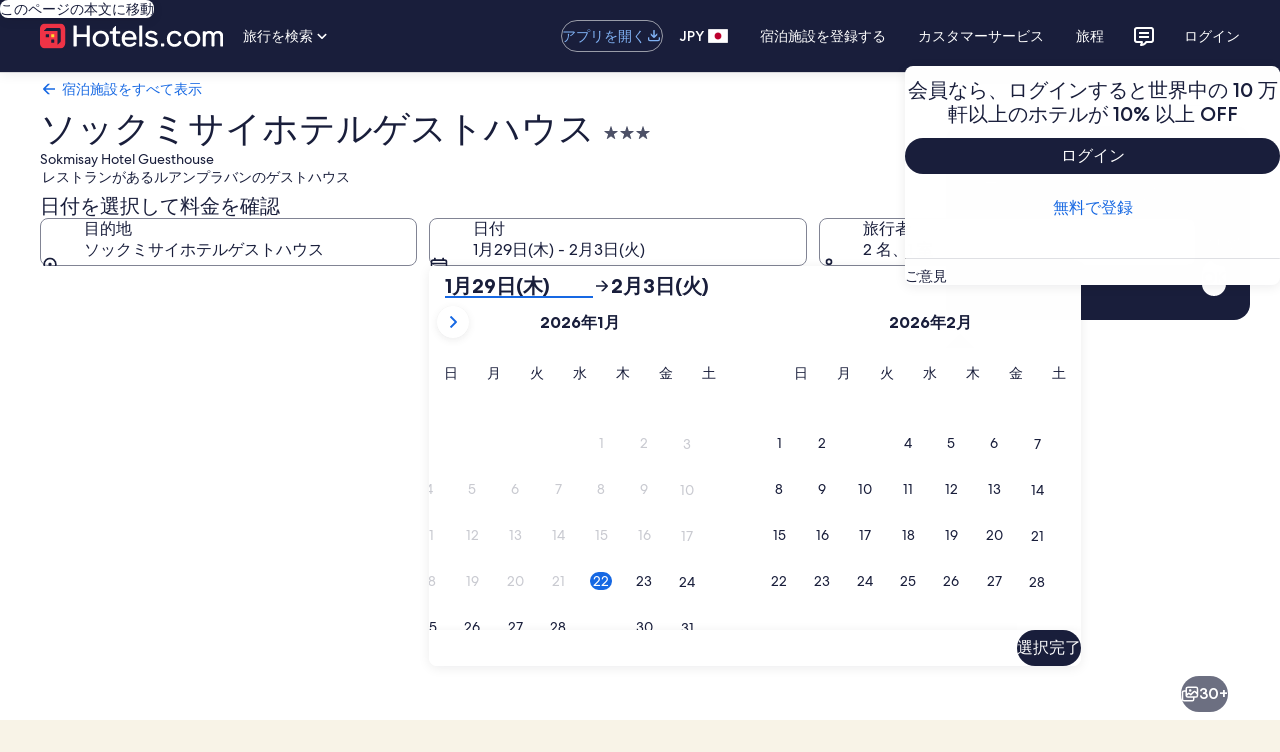

--- FILE ---
content_type: application/javascript
request_url: https://jp.hotels.com/8aSV6o/GS/j8/taFo/JKLxDWHP74/w5iGbwXm7p4SkQtE/An5oVQE/UzssFnE/2DXkB
body_size: 172917
content:
(function(){if(typeof Array.prototype.entries!=='function'){Object.defineProperty(Array.prototype,'entries',{value:function(){var index=0;const array=this;return {next:function(){if(index<array.length){return {value:[index,array[index++]],done:false};}else{return {done:true};}},[Symbol.iterator]:function(){return this;}};},writable:true,configurable:true});}}());(function(){E2();xFD();LQD();var wV=function L0(xV,NC){var G0=L0;while(xV!=lY){switch(xV){case Q5:{FV=ZQ*TR-Lp*pQ-rw;xV-=qP;Es=mV-vX+JQ+ZQ+rR;KQ=cV+rR*TR+vX*mV;Os=ZQ*Lp-pQ*mV+gm;VW=rw*rR+mV+ZQ-gm;Wm=pQ+mV+JQ*rw+cV;}break;case OZ:{DW=rw*JQ*Zx-vX*Lp;g0=gm*rR+TR*JQ-mV;Dn=JQ-pQ+vX+ZQ*mV;xV=Kg;kC=ZQ*vX-JQ-rR;n9=JQ*rR-gm-TR+rw;Pm=ZQ*vX-JQ-TR*gm;sm=mV*JQ+rw*TR+pQ;PV=mV*ZQ+Zx*rR+vX;}break;case ff:{xV-=sE;return vh;}break;case B7:{lx=pQ*rR+ZQ-mV+gm;Nh=Zx*mV*rR+TR*vX;js=TR*pQ*vX*Lp-Zx;l0=pQ*rw*JQ-vX;kw=pQ+cV+gm+ZQ*vX;xV-=WG;C9=ZQ*Zx-mV+rR+rw;}break;case l5:{return D6;}break;case kD:{dO=Lp+Zx*ZQ*gm-JQ;zQ=ZQ*cV-rR+mV-JQ;cm=rw*mV*cV+TR*JQ;c0=vX*ZQ+TR-mV-pQ;Cp=pQ+TR*rR*vX+ZQ;xV-=OD;Km=rw*ZQ*gm-rR-Lp;nO=TR-Lp*gm+rR*JQ;B6=ZQ*TR-JQ*pQ-mV;}break;case MY:{AQ=mV-ZQ+TR*JQ+Lp;AF=Lp*ZQ*rw+mV*cV;JW=gm*rR*ZQ-Zx*vX;xO=vX-pQ+JQ+ZQ*TR;rX=gm*vX+ZQ*TR+JQ;TW=Lp*gm*JQ+vX*ZQ;jV=rR*mV*Lp+ZQ+TR;xV-=k7;}break;case WZ:{An=rR*ZQ-cV*pQ*gm;ZV=vX*JQ+ZQ*Lp;U6=gm*TR*rw+ZQ*vX;kW=mV*vX*rw-Zx+TR;Hs=TR-rR-mV+Zx*ZQ;Rp=JQ*Lp*gm*vX+rR;zR=rR+mV*ZQ+vX;xV+=Eq;ks=pQ*rw*JQ-vX*rR;}break;case C:{xV+=SZ;UV=TR*mV*pQ;c6=TR+Zx*ZQ+gm-JQ;Vx=cV+rw+ZQ*pQ;G9=ZQ*rR-mV+cV+Lp;HX=rw-gm+JQ*TR+rR;mp=JQ+TR*vX*mV+pQ;}break;case c3:{xV=C;N0=ZQ*rR-rw*JQ-gm;Ep=ZQ*pQ-Lp+vX*TR;gn=mV+ZQ*Zx-JQ-TR;hm=JQ*rR+ZQ+rw-Zx;Ws=pQ*ZQ+JQ*rw-cV;}break;case Gq:{lW.push(Kx);mw=function(Hp){return L0.apply(this,[p5,arguments]);};H7.call(null,Zg,[vp,BO,qQ]);lW.pop();xV+=FJ;}break;case dP:{Sw=vX*ZQ+Lp*cV*pQ;BV=Lp*ZQ-rR+JQ*TR;jQ=gm+Zx*vX*pQ*cV;Ow=JQ*rw*pQ+Zx*TR;Vn=rR*TR*vX+Lp+rw;xV-=LZ;YF=JQ+mV+ZQ*vX+cV;}break;case OE:{pn=ZQ*TR+JQ+vX*Lp;mF=JQ*rR+Lp-rw+cV;cQ=vX*ZQ+mV+rR;dV=TR*ZQ+rR+rw+vX;RX=JQ*rw-gm+Lp+ZQ;Ns=ZQ*mV-gm-vX-pQ;xV+=bZ;Jh=JQ+rR*TR*cV*Lp;}break;case GD:{Zh=rR+ZQ+Lp*Zx*TR;zm=rR-rw+JQ*cV*TR;Vh=JQ*rR+pQ*cV*Zx;PR=ZQ*mV-JQ+pQ;LQ=mV*ZQ-JQ+cV*gm;xV-=DG;}break;case VY:{xV=lY;return sV(IN,[Ch]);}break;case UD:{H0=JQ*rR+ZQ+pQ-cV;xV-=Ig;HV=mV*rw*gm+ZQ*TR;NW=JQ+TR*pQ*mV;vQ=Zx*rR+ZQ*vX+gm;n6=Lp+ZQ+TR*JQ-gm;Ih=ZQ*pQ-vX-Zx*JQ;}break;case RY:{OQ=pQ*ZQ+Zx*rw*mV;nR=cV*pQ*Zx+ZQ+TR;hW=gm-pQ*JQ+mV*ZQ;pC=ZQ*TR*gm-rw-Zx;tR=cV*ZQ*Lp*gm+JQ;mx=rR+rw*JQ*Zx+vX;nm=TR*ZQ-gm+rR+vX;tp=ZQ*gm*Zx-Lp;xV=Nq;}break;case tr:{xV=dG;var rp=TF[OV];}break;case N2:{gs=cV-gm+Zx+rw*Lp;Fx=rR*Lp+pQ-mV;xV+=Qr;c9=pQ+vX*gm-rw+Zx;VF=Lp+TR-Zx+pQ;KR=mV+rR-cV+gm+vX;RV=JQ+rR-cV-rw+vX;rV=rw+Lp*rR-Zx;}break;case P2:{DQ=rR*Zx*gm*vX;Kp=sx+LO-js-KC+hs+EO;xV+=l2;qR=pQ+mV*ZQ+JQ+rR;jR=rR*cV*TR+ZQ+JQ;KO=rw*JQ*Lp+Zx-rR;}break;case Ug:{hF=rw*Zx+Lp+ZQ*cV;F6=mV+rR*JQ+Zx*vX;Bs=rw*ZQ-vX-TR+rR;Jw=TR*Lp*vX+mV+JQ;VO=mV+cV+Zx*ZQ-rR;QV=ZQ*Lp-TR+pQ*mV;xV=fq;P0=TR*ZQ-Lp*pQ;dQ=gm+rR*ZQ-vX-mV;}break;case JZ:{V0=Zx*vX*rw-TR*Lp;lX=rw*mV+rR*JQ;OX=rw*cV*TR*mV;xV-=UT;fx=JQ*rR+vX+Lp+pQ;}break;case bD:{Mp=ZQ*rw+TR*pQ+Zx;xV=kG;Dp=rR+rw+cV*TR*JQ;qs=rR+Zx+Lp*pQ*JQ;zs=JQ*cV*pQ+Zx-mV;bn=rw*ZQ*gm+cV-JQ;Om=vX*rR+gm+Zx*JQ;}break;case Nf:{UF=cV+gm-rw+ZQ*rR;zp=rR*mV+ZQ*cV+pQ;JX=ZQ+Zx*Lp*rR*cV;zX=ZQ*pQ+mV+rR*rw;xV=cZ;fQ=rw*Zx*TR*pQ-rR;}break;case f2:{sn=mV-vX+ZQ*gm*Lp;zx=JQ+rR*TR+vX*ZQ;Aw=ZQ*vX-gm+Zx+cV;NF=Zx*pQ*JQ+mV-rR;q0=cV*Zx*pQ*mV-JQ;xV=H2;hs=Zx*rR+JQ*TR*Lp;}break;case pg:{YW=Zx-JQ+vX+TR*ZQ;Bn=ZQ*TR+mV-JQ-rw;YX=ZQ*Zx+rR+vX*cV;ph=mV*ZQ-Lp-Zx-rR;xV-=hJ;Yx=TR+mV*vX*pQ;}break;case V5:{TC=pQ*rR*rw*cV*gm;xV-=sN;YV=TR*Zx*Lp+cV+mV;PW=Zx+rR-pQ+JQ;gx=rR+pQ+rw+TR*vX;QF=TR*Zx+vX+rR;PF=vX*TR+rw*pQ-cV;Op=TR+rR*vX+mV*gm;}break;case I:{JF=Zx+vX*ZQ;xh=Zx+JQ*rR+rw-pQ;lp=ZQ*gm*TR-Zx-mV;xV-=Hq;gO=JQ+Zx*vX*TR+pQ;IW=JQ*vX-rw+cV+rR;}break;case DG:{OW=TR*pQ*Zx-mV-vX;xV+=NJ;WO=TR*ZQ+mV+vX*pQ;j6=rR*Lp+JQ+ZQ*cV;XV=vX*mV+pQ*ZQ+TR;FF=rR*ZQ-TR*cV*pQ;AW=Lp*mV*JQ-TR;rQ=cV+pQ*ZQ+JQ;}break;case RD:{if(hn(t6,Th)){do{var Dx=K0(GQ(Bp(t6,bF),lW[GQ(lW.length,gm)]),MV.length);var xw=WR(lV,t6);var IX=WR(MV,Dx);Ch+=H7(Kq,[x9(rx(xs(xw),IX),rx(xs(IX),xw))]);t6--;}while(hn(t6,Th));}xV+=Z;}break;case m7:{WF=vX+pQ*ZQ-JQ*Lp;bm=rw*TR*rR-mV;rs=pQ*Lp*mV*cV-rR;FW=JQ*cV*TR+rw;ER=TR*ZQ-mV*vX*Zx;xV=qg;UR=mV+pQ*JQ+TR*rR;}break;case PY:{En=ZQ-Lp+JQ+rR;Ds=JQ+Lp+ZQ+vX;jp=mV+ZQ+vX*Zx;qm=pQ*Lp*rw+mV*ZQ;xV+=q;}break;case L:{tx=ZQ-vX*gm+rw*TR;g6=ZQ+pQ*JQ*rw-TR;g9=TR*rR+vX*ZQ+cV;XX=Lp+vX*TR*rR;ZX=JQ+mV*rR*TR-vX;Lh=rR+TR*ZQ+rw-JQ;xV=DT;}break;case S7:{xV+=ET;Zp=vX*ZQ+TR+rw+Zx;vV=ZQ*rw+Zx*gm*rR;qw=mV*ZQ+rR-JQ;NX=Zx*JQ*Lp*cV-rw;Hm=cV*TR+pQ*ZQ+Zx;CF=ZQ*vX-JQ*rw;Qw=ZQ+pQ+JQ*Zx*Lp;GF=rR+Zx-gm+ZQ*pQ;}break;case Tq:{return Im;}break;case Bq:{xV-=w5;if(BQ(tn,Qn.length)){do{WX()[Qn[tn]]=Pn(GQ(tn,vX))?function(){return cw.apply(this,[qP,arguments]);}:function(){var lO=Qn[tn];return function(HO,Ax,MF){var T9=Ks(HO,Ax,VV);WX()[lO]=function(){return T9;};return T9;};}();++tn;}while(BQ(tn,Qn.length));}}break;case B:{xV=fT;QR=gm+TR*pQ+vX*ZQ;W0=Lp+TR*mV*rw*cV;DO=JQ*cV-vX-Zx+gm;qV=rw+mV+cV+ZQ*vX;Jm=JQ-Lp+TR+ZQ*vX;SV=JQ*cV*pQ+TR*rR;}break;case UE:{lQ=vX*rR*Zx-rw;OF=rw*mV*rR-vX+Zx;lU=rR-cV+ZQ*TR-JQ;xV=RT;bA=cV*TR+rR*JQ+Zx;dU=Zx+Lp+rR*JQ;WU=gm*cV*mV+rR*JQ;Mb=pQ+mV*gm*cV*JQ;}break;case mJ:{b8=Zx*pQ*TR*Lp;Oj=rR-gm+ZQ*mV;gB=gm+mV*ZQ-vX-rw;O4=rw*ZQ-mV+JQ*Zx;bM=Zx*ZQ+rw*Lp*TR;Jz=Zx+rR*mV*pQ*gm;cU=rw+ZQ*TR*gm;xV=Rr;LO=vX+Lp*cV*ZQ+Zx;}break;case pq:{xV=LD;Qd=pQ*Zx*rR-vX+cV;Pc=gm+ZQ*rw+TR-rR;JI=cV*JQ*TR+rR*mV;HM=gm*vX*JQ-TR;}break;case vY:{t4=Zx*mV*vX*gm+cV;wt=vX*ZQ+JQ*Zx+rR;Qb=TR*rw*mV*cV-Zx;tU=mV+ZQ*pQ-Zx-JQ;Lt=JQ+rR*Zx*mV-gm;Lc=cV*mV*vX*gm-Lp;xV-=NT;}break;case pr:{xV-=vN;J8=pQ*mV+gm+ZQ*TR;pI=cV*TR+ZQ*pQ;ZS=JQ+rR*mV*vX*gm;YH=pQ+rw+ZQ*Zx;Pv=TR+ZQ-pQ+JQ*Lp;LS=pQ+vX*JQ*rw;OI=Zx*mV*TR-vX-Lp;}break;case U7:{Tj=mV-cV+Lp*JQ-rw;xV=RP;FA=mV+rR*cV+gm;Rt=Zx*TR+rR+Lp+gm;Rb=gm+Lp+pQ*vX;Fv=cV-Lp*gm+rw*pQ;VS=pQ*rR-Lp-Zx+gm;}break;case BG:{dz=vX+Zx-rw+TR*JQ;nd=mV*vX*gm*rR;nH=ZQ+TR*JQ-mV-vX;xV=lP;p4=vX*TR*rR+pQ+mV;}break;case DY:{if(hn(bc,Th)){do{vh+=Tv[bc];bc--;}while(hn(bc,Th));}xV=ff;}break;case b3:{qv=mV+cV+TR*JQ;pU=mV*cV*rw*Zx+ZQ;xV=FP;zU=JQ-TR*Zx+mV*ZQ;Rl=rR+pQ*mV*Lp*TR;zH=mV+rR*vX+cV+JQ;Dv=ZQ*TR+cV*mV+pQ;}break;case xP:{xV-=UJ;kH=vX*JQ+Lp*rw*TR;wS=mV-Zx+rR*rw*TR;JM=rw-JQ+ZQ*TR*gm;YM=vX*ZQ-cV+pQ-TR;}break;case AJ:{kt=vX*cV+rR*TR*Zx;Td=rR*ZQ-vX*cV;Rv=rR*ZQ-gm-JQ;pb=pQ*mV+Lp+Zx*JQ;FM=gm+vX*rR*Zx*Lp;xV+=Wf;}break;case C2:{UA=ZQ*gm*rR+Zx-JQ;sx=cV*ZQ*Lp-rR*Zx;UU=pQ+JQ-TR+mV*ZQ;Rk=TR*cV-rw+ZQ*mV;xV-=JT;HH=Zx-pQ+mV*ZQ+JQ;V8=pQ+vX*cV*Zx*mV;}break;case MG:{Hc=Lp-Zx+rw*ZQ+mV;xV=ET;rd=pQ*ZQ-JQ+mV-cV;Ic=ZQ*pQ+mV+gm+TR;nz=vX*ZQ-pQ*gm-Zx;Dj=rR+mV+TR*ZQ+pQ;Uv=rw*ZQ+rR*Zx+TR;}break;case P:{zA=ZQ*Zx-vX-rR-Lp;RU=mV+TR*rR*rw-pQ;E4=Zx*rw+gm+TR*JQ;Bz=ZQ*vX+rw-pQ*TR;GA=mV*JQ+Zx-rw+cV;xV+=W3;Gt=Zx*ZQ+pQ+vX+rw;L4=Zx*rw*pQ+TR*JQ;}break;case qY:{fA=rw+JQ*vX+Zx+ZQ;vH=mV*Lp*JQ+pQ+gm;XH=gm-JQ+ZQ*TR+rR;OS=pQ-mV+rw*Lp*ZQ;P4=JQ+ZQ*vX-TR*rR;nt=ZQ*TR+Zx*vX+Lp;xV-=qD;YA=JQ*vX*Lp-pQ+gm;}break;case Ig:{gU=ZQ*vX-JQ-Lp*rR;OB=gm*vX*mV*rw;A8=vX*cV*rR+JQ-mV;AC=JQ+vX*ZQ+mV*TR;VU=cV+mV*ZQ+JQ+Lp;xV+=NJ;}break;case Sf:{Md=mV*ZQ-rR+gm;ct=vX+Zx*gm+ZQ*mV;mM=rw*gm*vX+mV*ZQ;xV=qY;xA=vX*ZQ-rw+JQ*pQ;VM=pQ+Lp+TR*cV*JQ;}break;case dT:{var BA=Th;while(BQ(BA,B4.length)){var Ck=WR(B4,BA);var qM=WR(Lj.CE,xd++);D6+=H7(Kq,[rx(x9(xs(Ck),xs(qM)),x9(Ck,qM))]);BA++;}xV=l5;}break;case LP:{pB=cV*Lp+vX*ZQ+TR;xV-=OD;EM=mV*rR*rw+cV*gm;nj=vX*ZQ+rw*mV-rR;DA=gm-Lp+ZQ*rR;}break;case dZ:{KU=ZQ*TR+mV*Lp+Zx;mI=gm*mV*rw*Zx+TR;KM=cV+Zx*rw*rR+Lp;xV=YJ;Sv=rw+ZQ*TR-rR-Zx;tv=JQ*cV*TR-rR+Zx;Pt=ZQ*TR-mV+JQ+Lp;}break;case sD:{Tc=gm-rR-vX+mV*JQ;N4=JQ+mV-Zx+ZQ*rw;PU=ZQ*vX-TR*Lp;WA=rw+TR*mV*vX+pQ;EA=rw*vX-gm+ZQ*mV;xV-=XN;}break;case X:{Sz=rR*vX-Lp+pQ+TR;FI=JQ+cV*Zx*rw;At=Lp*Zx*TR;ZU=JQ+mV*rw-cV;xV-=XG;}break;case gq:{lH=Lp+vX*rR+Zx*ZQ;NI=TR*ZQ-Zx+Lp*JQ;N8=Lp+ZQ*mV-rR+rw;MU=gm*rR*mV*TR+JQ;mz=TR+rR*ZQ+cV-JQ;Zl=TR+JQ*rR+pQ+ZQ;Av=ZQ*mV+cV*pQ+vX;mt=JQ-rw+vX*ZQ+pQ;xV=SD;}break;case FT:{Sb=Zx-rw+mV*TR*rR;s8=ZQ-cV+pQ*gm+vX;zj=ZQ*rw-TR+Lp*Zx;GH=gm+pQ-rw+ZQ;BM=rR*vX+pQ*rw*JQ;xV=wJ;Nb=cV-TR+rw+mV*ZQ;}break;case F2:{SA=cV+Zx*vX*gm-pQ;xV-=TJ;kb=JQ+TR-mV+Zx+vX;Oz=mV+Zx*rw*Lp;dH=pQ*rR-cV*TR-gm;xI=rR*mV+cV*vX+pQ;Kx=ZQ-Zx*Lp+JQ*cV;}break;case GJ:{EI=vX*mV+rR+pQ*cV;xV-=Y7;PB=rw*vX-rR+mV*pQ;fH=gm*vX*rR+TR-rw;jM=rR-gm+mV*Zx+vX;}break;case xD:{xV=lY;var QS=NC[p2];Ks.X5=L0(PD,[QS]);while(BQ(Ks.X5.length,Bt))Ks.X5+=Ks.X5;}break;case hG:{fl=mV*ZQ+JQ*gm;Ft=rw*Lp*JQ-TR-Zx;R8=ZQ*mV-JQ-Lp+vX;X4=mV*Lp*vX+rw+ZQ;Sc=gm+pQ*rw*JQ+Lp;kl=Zx+vX+rR+ZQ*TR;Ot=JQ+ZQ*Lp+pQ+TR;PA=TR*gm*rR*cV+mV;xV=ng;}break;case OP:{I4=cV*rR-TR+ZQ*Zx;lt=pQ*gm*cV*JQ;xV=Ig;Y8=cV*Lp+vX*ZQ-rw;DH=JQ+TR*ZQ+mV*gm;}break;case H3:{xV+=Wr;lk=vX*ZQ-cV;IU=pQ*mV+vX*JQ*cV;QH=rw+Zx*rR*mV-TR;PM=mV*pQ*vX-Zx*TR;jb=rR-TR+Lp*cV*ZQ;bH=vX*ZQ*gm+pQ-rR;}break;case Kg:{Hv=rR+mV*pQ*vX-cV;wc=mV*ZQ-vX-rR+rw;Mk=JQ-cV+ZQ+pQ*TR;vk=mV*ZQ*gm+rw+JQ;IC=vX*JQ*cV+rw-rR;xV+=Gq;LH=rw*mV+vX*ZQ+TR;}break;case wJ:{r4=mV*ZQ-rw+TR;St=ZQ*pQ+JQ-cV+Lp;Cc=vX+ZQ*pQ+Lp+gm;dd=rw*TR+JQ*vX;kB=ZQ*TR-vX*Zx*gm;dA=vX*ZQ+cV*Zx*Lp;xV=S7;}break;case Hr:{xV=HD;Uk=cV*pQ*rw*Zx+mV;nl=TR*ZQ+Lp-rw*Zx;Rz=mV+rw*Zx*JQ-TR;ZA=Zx+mV*ZQ+TR*pQ;}break;case RT:{zb=Zx*gm*ZQ+pQ*Lp;L8=cV+Zx+vX*JQ+pQ;Fj=Lp+rR*ZQ-Zx;LM=rR+cV+vX*mV*pQ;jz=gm+rR*TR+Zx*ZQ;xV=fP;}break;case WY:{xV+=OE;bb=rw*JQ-gm+mV-TR;VH=mV+rw+TR*cV*Zx;Dz=vX*mV-TR+ZQ*Zx;WI=TR+Zx+rR*JQ+mV;rA=rw-vX+mV+pQ*ZQ;}break;case tN:{st=pQ-gm+JQ*Lp*rR;AA=ZQ+rR+TR*rw*vX;rt=TR*JQ+rw+pQ*ZQ;Jc=Zx*mV*gm*rR+pQ;xV=LP;Jv=rw-JQ+rR*TR*mV;K4=ZQ*Lp*Zx-JQ;rk=ZQ*Zx-TR*mV+JQ;Gb=rw+Lp+TR*JQ+Zx;}break;case F5:{JB=gm*mV+ZQ*vX+JQ;xV+=V5;rc=ZQ*vX+JQ-pQ;hz=rR*ZQ+mV+rw-JQ;Ct=Zx*mV*TR+gm;Zv=cV*ZQ-vX*pQ+Lp;}break;case F3:{hA=TR*cV*rR-Zx;pk=JQ*cV*TR-vX-mV;xt=JQ+mV-cV+ZQ*pQ;jj=mV-rw+ZQ*vX+gm;cv=ZQ*TR-vX*pQ;xV=GD;}break;case Lr:{bd=ZQ*pQ-cV*rR;xV-=xG;mb=ZQ-gm+vX*rR-Zx;gA=Zx*mV*rw-Lp+TR;Nc=mV*cV+JQ*pQ;fv=Zx+ZQ*pQ*gm+TR;}break;case jT:{Cv=ZQ*Zx+mV+cV-JQ;Fc=ZQ*rR+Lp-Zx*TR;Hz=rR-Lp+cV+pQ*JQ;mk=gm+rR*pQ*mV-Lp;xV-=sZ;}break;case H2:{QM=vX+ZQ+TR*JQ*Lp;ht=rR*ZQ+vX-pQ-JQ;nB=ZQ*vX+gm-Lp*mV;md=Lp+ZQ*TR-rw*rR;xV+=Uq;Pd=rR+mV*ZQ+Lp*rw;}break;case FP:{Bb=cV+JQ*pQ*Zx-rR;HS=mV+ZQ*vX-JQ+rR;T8=pQ*ZQ-TR-rR-cV;xV+=F5;FB=Zx*JQ*pQ-vX+mV;bB=rR+mV+JQ*rw;z4=JQ*Lp-mV+ZQ*Zx;dS=JQ*TR-Zx+cV*rw;sI=Lp*Zx-mV+ZQ*TR;}break;case QT:{Hj=rR+TR+pQ*rw*JQ;Yt=rR*ZQ*gm-mV*Zx;xV+=V;gv=Lp+rw+ZQ+JQ*mV;MA=mV*ZQ-JQ-rR+TR;Wj=JQ*pQ*Zx-mV;LC=rR*rw*vX+pQ*ZQ;rz=Lp-TR+JQ*vX-Zx;}break;case PN:{YI=cV*mV*rw*vX+Zx;wv=gm*rR+TR*JQ*Lp;GU=ZQ*pQ+Zx+cV-rw;xV-=xG;b4=JQ*pQ*cV-rw+mV;}break;case Wf:{var Tv=NC[p2];var vh=Bp([],[]);xV=DY;var bc=GQ(Tv.length,gm);}break;case tY:{xV+=OT;F4=gm+Lp*JQ+vX*ZQ;Id=mV*Zx*rw+cV-pQ;IB=mV+JQ*Lp+pQ+Zx;Bd=TR*vX*mV-ZQ+cV;m4=TR*mV+Lp+JQ;KB=Zx*TR-cV+JQ*vX;}break;case zZ:{jk=Zx*ZQ-cV-JQ-Lp;xV=FT;fb=mV*rw+vX*ZQ+JQ;zv=rw*cV*mV-pQ-TR;mS=cV*JQ*pQ-rR*Lp;}break;case Rr:{SM=JQ*Lp*rR-Zx;xV=QT;Hd=cV+TR*rw*pQ+gm;Kk=gm*Zx*vX*TR;db=cV-Lp+gm+JQ*rR;}break;case O5:{xV=DG;AB=gm+cV*JQ+ZQ;vz=Zx*ZQ+TR*pQ+cV;Bk=Lp+pQ*ZQ-TR*mV;qB=JQ*rR+ZQ-cV+TR;ZH=Zx-JQ+ZQ*rR+gm;f8=ZQ*Lp+vX*pQ+TR;Gv=rR+ZQ*Zx+TR*pQ;Et=gm*rR*vX*TR;}break;case c5:{Tt=rw*ZQ+TR-JQ+gm;Yk=gm*JQ*vX-TR+rw;Ov=JQ*Lp*TR-mV+gm;j8=Zx*cV+JQ*vX+TR;Fz=rR*cV+ZQ*pQ-Lp;xV-=pf;SH=rR*ZQ-TR*cV-pQ;FU=ZQ-Zx-TR+JQ*rR;}break;case cZ:{U8=cV*ZQ-Lp-TR*vX;XM=TR*ZQ-Zx+pQ*JQ;A4=rR*JQ-pQ-Lp+TR;MB=rR-rw+cV*Zx+ZQ;xV+=Fg;vd=rR*Lp*TR*cV+vX;Nj=Lp+ZQ*pQ-cV*Zx;BH=JQ*Zx*pQ-cV*ZQ;MM=pQ+ZQ*mV+rw;}break;case P7:{var Iv=NC[p2];var ZM=Bp([],[]);var zt=GQ(Iv.length,gm);while(hn(zt,Th)){ZM+=Iv[zt];zt--;}return ZM;}break;case tZ:{Qz=Lp+Zx+TR*ZQ-rw;kk=ZQ*TR*gm-rR*rw;jA=cV*Zx*rR+ZQ*vX;ml=Lp+pQ*Zx*JQ-ZQ;x8=rR*JQ-rw+mV*vX;hB=gm+TR+ZQ*pQ+JQ;xV-=PP;Hk=gm*rw-Zx+TR*ZQ;Cd=rw*ZQ+cV+JQ+Zx;}break;case KE:{bU=rw+mV*rR*gm+ZQ;kU=Zx*JQ*cV-rR+mV;Vc=gm*Lp*pQ*cV*Zx;Bc=pQ*ZQ-cV*JQ;xV-=rG;RA=TR*ZQ+Lp+vX;}break;case zE:{Ad=JQ*mV+Lp*pQ*TR;B8=pQ*TR*rR-ZQ-gm;xV+=hr;dM=Lp+TR*ZQ+JQ+rR;Az=cV*Zx*JQ-rw-TR;FH=Lp+rw+mV*ZQ+rR;}break;case E:{var mU=NC[p2];Wl.IJ=L0(P7,[mU]);while(BQ(Wl.IJ.length,Ib))Wl.IJ+=Wl.IJ;xV+=vJ;}break;case Og:{zS=cV+ZQ*Lp-JQ;cM=mV*ZQ+gm+JQ-Zx;Ev=gm-rw*rR+pQ*JQ;Kt=Zx*JQ+cV-gm-vX;CA=pQ+mV*vX*TR+Zx;xV+=x2;bt=TR*ZQ+JQ+rR+gm;kd=pQ*ZQ-cV+gm;}break;case lG:{var lc=NC[p2];var d8=NC[qP];var dk=NC[QT];xV=dT;var D6=Bp([],[]);var xd=K0(GQ(d8,lW[GQ(lW.length,gm)]),rv);var B4=Wz[dk];}break;case SD:{Vv=ZQ*Zx-gm-cV;xV=P;qk=JQ+vX+rw+mV*ZQ;tB=ZQ+pQ*mV*TR*gm;dB=rw*vX*JQ-mV;hM=Zx*ZQ-cV*mV-Lp;GS=Zx*cV*rR+JQ*mV;}break;case AY:{wB=gm*ZQ*pQ-Lp+vX;Vl=pQ+Lp*ZQ*cV+rR;sS=mV*Zx*TR+ZQ-gm;xV=dY;EU=rw+pQ*Zx*vX*Lp;}break;case N7:{Iz=JQ*vX-TR+Zx+mV;Bv=JQ*rw*Lp+gm+Zx;Ld=pQ-cV+Lp*ZQ-rw;Lz=pQ+Lp+Zx*ZQ-mV;Ub=Lp*TR+JQ*rw*Zx;xV=I;SB=vX*cV*rw*TR;}break;case cG:{xH=vX+pQ+JQ*rR+ZQ;jC=rR+pQ*Zx*TR*Lp;xV=Cr;zB=Lp*pQ*rw*TR+ZQ;Ok=pQ*JQ-Zx-rw+Lp;Od=Lp+mV*ZQ+vX-cV;cc=pQ*Lp*TR*mV-gm;gS=ZQ*pQ-vX-cV+JQ;rl=pQ*mV*Lp*vX;}break;case k7:{sA=rR*TR*cV+Lp*mV;cb=cV*JQ*mV+vX*rw;gt=rw*Lp*mV*TR;Dd=Zx*mV*Lp*pQ+vX;YB=TR*pQ*Lp*vX+mV;Uz=gm*mV*ZQ+rR*rw;Fl=pQ*ZQ+JQ-Lp*mV;xV=sD;}break;case qP:{HC=rR*cV-rw+gm-Zx;Dl=pQ+TR-vX+rw+rR;sv=JQ*cV-TR-pQ-gm;S4=gm*pQ+TR*Zx-vX;s4=JQ+mV+rw+vX-cV;xV=F2;vb=Zx*mV+pQ*cV+rw;}break;case FN:{Ec=JQ-Lp-vX+ZQ*TR;Gd=vX+JQ*rR+cV*mV;Nz=TR*pQ*rR-gm+vX;wA=ZQ-gm+cV+TR*mV;mB=rw+mV*ZQ+rR*Zx;xV=MG;Qv=gm*ZQ-Lp+JQ*TR;C8=Zx+ZQ*pQ-TR*vX;JU=gm+Zx*vX+ZQ*mV;}break;case PJ:{if(hn(AU,Th)){do{LA+=Rj[AU];AU--;}while(hn(AU,Th));}xV+=lJ;}break;case Y7:{xV=NG;sz=cV*ZQ-JQ*gm-pQ;AS=TR*pQ+cV*ZQ*Lp;gk=rR*JQ-TR+cV*vX;D4=Zx-JQ+ZQ*rw+mV;tC=ZQ+Lp+gm+JQ*TR;}break;case q5:{qQ=pQ*cV+Zx-Lp-gm;Dk=gm*vX+Lp*cV;bC=Zx+Lp*TR+JQ-vX;xV=zN;vc=JQ+pQ-gm+mV+rw;}break;case dG:{xV=Sg;for(var Fk=GQ(rp.length,gm);hn(Fk,Th);Fk--){var fI=K0(GQ(Bp(Fk,DI),lW[GQ(lW.length,gm)]),bz.length);var zz=WR(rp,Fk);var dj=WR(bz,fI);lb+=H7(Kq,[rx(xs(rx(zz,dj)),x9(zz,dj))]);}}break;case DP:{xj=TR*gm+JQ*mV;ll=vX*JQ+rw+mV-Zx;Yj=cV+Zx*ZQ-TR*pQ;Ut=ZQ*TR+Lp*Zx+rR;xV-=sZ;qA=JQ*Lp*mV-gm+rR;Zt=gm+ZQ+JQ*Lp*cV;}break;case Cr:{pz=mV*Zx*gm*rw*cV;BB=ZQ*TR-pQ*Lp-JQ;zM=rR*Lp*pQ*vX+TR;M4=TR+gm+mV*ZQ-JQ;jU=pQ*mV*rw+rR*gm;xV=Sf;XB=rR*Lp*JQ-vX-TR;}break;case QY:{return LA;}break;case D5:{Xv=Lp*rR+TR*ZQ+mV;wI=JQ+ZQ*pQ+cV+Zx;xM=gm-pQ+ZQ+vX+cV;xV=Jg;pv=Lp-TR-JQ+ZQ*rR;H4=ZQ+JQ*Zx*rw+TR;lA=Lp+Zx*mV*rR-cV;bl=rR*rw+vX*JQ+ZQ;}break;case Rf:{Mv=ZQ*pQ-TR+rR*JQ;PH=ZQ*rR-Lp+cV-pQ;xV+=Af;Ed=vX+ZQ*rR+Lp-JQ;JA=gm*vX*ZQ+Zx+TR;AM=Lp*rR+gm+ZQ*mV;CM=Zx*pQ*rR*Lp-mV;}break;case NG:{wz=pQ*ZQ-gm+Zx*mV;GM=ZQ*vX+mV+TR*pQ;gz=JQ*pQ+gm+vX*rR;Zk=rR*pQ+cV+vX*ZQ;xV=BJ;Db=rR*ZQ*gm-cV*Lp;Z4=rw+TR*rR*vX-ZQ;}break;case Or:{xV-=r2;Ht=pQ*ZQ-rw+cV*rR;Ll=rw+Lp-gm+JQ*mV;Rd=mV-rw+pQ*ZQ+JQ;IS=JQ*cV*Zx+ZQ;}break;case SZ:{xV+=XN;lW.push(tM);UM=function(Kc){return L0.apply(this,[E,arguments]);};Wl(VS,BU,nS,TC);lW.pop();}break;case M5:{cz=Zx+pQ*ZQ+rw*gm;WS=rw+gm-rR+ZQ*Zx;DM=ZQ*cV+Lp*Zx+vX;xV=mJ;fS=pQ*gm+TR+rw*ZQ;JH=vX*ZQ+pQ-JQ+Lp;nU=cV+Zx-JQ+ZQ*TR;wU=vX*ZQ+cV-mV*Lp;cB=TR*rR*Zx+pQ+rw;}break;case S3:{xV=WY;lz=pQ*mV+Lp*JQ+TR;q8=rw-TR+ZQ+JQ*gm;tj=ZQ*Lp-vX-rR*gm;gI=ZQ*pQ-Lp-TR*vX;ld=ZQ+JQ+vX-mV;W8=pQ*Zx-Lp+ZQ*TR;}break;case ZG:{k4=ZQ*gm*Zx-mV;hv=gm+pQ-mV+JQ*rR;MS=ZQ*vX+Zx*Lp+JQ;xV=sE;Sk=pQ+vX*cV+Zx*ZQ;lv=gm*Zx*ZQ+mV*pQ;sd=gm+Lp*cV*pQ*Zx;}break;case HY:{QI=pQ*mV*rR-Lp*JQ;DS=rR*vX+TR+cV;El=pQ*TR+Zx*rR-Lp;xV=X;bk=JQ+mV+TR*cV+vX;Ik=gm*mV*rR-pQ+Zx;}break;case Qf:{pS=ZQ*gm*pQ-rw-vX;R4=ZQ*vX+rR+Zx-JQ;k8=ZQ-mV+rR*gm*TR;pj=TR-rw+Zx*pQ*mV;xV+=nr;}break;case qZ:{Aj=TR*ZQ+pQ*vX+rR;xV-=JD;VB=rR*rw*TR-ZQ-Lp;tk=vX+cV+ZQ*rR-JQ;Yd=cV+pQ*ZQ+vX+gm;Jk=Zx*cV+rw+ZQ*TR;jt=JQ-gm+cV+ZQ*mV;VA=ZQ+JQ*rR+pQ*Zx;WM=cV+rw*mV+ZQ;}break;case Kf:{xV=lY;return Mz;}break;case EN:{lW.push(Uv);xV=lY;hd=function(wd){return L0.apply(this,[rg,arguments]);};H7.call(null,YZ,[KA,Fx]);lW.pop();}break;case Y2:{xk=Zx*JQ+ZQ*TR-pQ;xV+=zN;Zj=Lp-gm+Zx*pQ*JQ;E8=vX*ZQ+cV-JQ+TR;xU=vX*JQ+TR*mV-rR;}break;case bT:{Kd=rR*JQ+ZQ+Zx-TR;xV-=gJ;RB=ZQ*vX+rR+Lp-JQ;r8=vX*cV*mV*Zx;tA=gm*vX*JQ-Lp-rR;lM=TR+pQ*Lp*JQ;WB=vX*ZQ-Zx-rR+JQ;}break;case kG:{Rc=rR*gm*rw*Zx-vX;hH=rR*gm+TR*pQ*mV;GB=rR*vX-cV+ZQ-Lp;xV-=M3;Dc=JQ*rw+Lp*cV*Zx;cS=mV*Zx*TR+rw-rR;WH=rR+Lp+Zx*JQ*cV;lS=TR*vX*rR-Zx+rw;CS=ZQ*pQ+gm+vX+mV;}break;case fG:{hl=TR+Zx+mV*rR*pQ;xV=FN;fj=ZQ*mV+JQ-TR-gm;Wk=rR*JQ-mV+Zx;Zc=Lp*ZQ+JQ*pQ;Ij=cV*rw+JQ*mV-Zx;Wt=JQ*rR*Lp-mV;}break;case Uq:{v8=cV*Zx+JQ*vX*rw;Xd=vX*rR+ZQ*rw;Oc=pQ+Zx*ZQ+Lp*rR;Mc=JQ+TR+ZQ*gm*vX;Ud=Lp*rR+JQ*Zx-cV;xV=b3;Fd=pQ*mV*Zx+TR+gm;MH=TR*ZQ+Zx+vX+cV;gc=Zx+rw+ZQ*vX+cV;}break;case Sg:{xV=lY;return H7(L,[lb]);}break;case JJ:{h8=pQ*cV+JQ*TR+ZQ;xV-=rY;SS=ZQ+TR+gm+cV*JQ;pA=cV+mV+TR*ZQ;Sd=TR*rR*mV-cV*vX;OU=TR*JQ+Zx+cV+rR;j4=JQ*vX+cV+Zx+mV;}break;case GT:{xv=mV+Zx*rR*TR;mA=rR+cV*mV*TR-rw;l8=TR-gm+JQ*cV+ZQ;sH=ZQ*TR+cV*JQ+mV;xV+=l5;Ej=Zx+rw*cV*mV*TR;}break;case hr:{lB=cV+vX*ZQ-rR-Zx;qU=JQ*Zx*rw;pM=Zx*ZQ-TR+JQ-Lp;pt=ZQ+vX*mV*rR+gm;xV=j5;}break;case PD:{xV=PJ;var Rj=NC[p2];var LA=Bp([],[]);var AU=GQ(Rj.length,gm);}break;case kE:{Yv=ZQ*Lp-pQ*mV+cV;qz=TR*ZQ+vX+JQ+gm;EH=Lp*vX+rR*TR+Zx;xV=D5;vt=gm+rR*ZQ-Zx+Lp;}break;case lP:{m8=vX*mV*pQ*gm-rR;OM=JQ-rR+ZQ*Zx+Lp;rH=pQ*TR*Zx*cV+rw;q4=ZQ*TR-rw-cV+mV;Ol=cV+vX+mV*JQ-rw;kz=Bl+Gz-gx+jz+kk-W0;vj=pQ*rw*Zx+JQ+ZQ;xV-=Lq;}break;case rY:{I8=rR*JQ+Lp*rw*TR;xV=qD;Xl=gm+mV*JQ+TR*rR;DB=TR*Lp*Zx*rR-vX;z8=mV*JQ+Lp-TR-vX;RH=ZQ*mV+pQ+gm+rw;nI=rw*ZQ+rR*vX+Zx;}break;case ET:{xV-=zD;KA=mV-TR+JQ*Lp*vX;HB=rR*ZQ-cV*rw;vv=JQ*rR*Lp-mV-gm;UH=mV*ZQ-TR-cV*vX;c4=pQ-ZQ-Zx+JQ*rR;S8=Lp*TR*Zx*pQ-cV;}break;case XZ:{M8=Lp-vX+Zx+ZQ*mV;wj=cV+ZQ*vX+gm-rw;IM=pQ*Zx*JQ;rM=mV*ZQ-gm-TR-rR;xV-=DD;It=rR+ZQ*Zx+TR*gm;fB=JQ-Lp+ZQ*TR;}break;case qg:{Xk=JQ*vX-Lp+rw+rR;cj=JQ*vX-rw+pQ*Zx;xV-=Aq;d4=TR-rR+Lp*ZQ+Zx;TM=vX*Zx*TR+mV;XU=cV*JQ+TR+ZQ;F8=rR*cV*pQ-vX;bv=Zx*pQ*JQ-Lp-gm;}break;case TZ:{IH=ZQ*vX-TR*Lp*cV;dl=TR+rR-mV+ZQ*vX;xV-=gf;}break;case LT:{Yc=TR+rR+gm+cV*Zx;sl=vX*rR-Zx-pQ;rS=Lp*Zx+rR+cV+JQ;w4=JQ-mV+vX*pQ-gm;xV+=qG;Pl=pQ-gm+vX+TR*Lp;tl=cV+vX*Zx+rR*Lp;}break;case p5:{var Z8=NC[p2];Lj.CE=L0(p2,[Z8]);xV=lY;while(BQ(Lj.CE.length,MC))Lj.CE+=Lj.CE;}break;case dY:{SU=cV*rR*vX*rw+pQ;XS=gm*TR*ZQ-JQ+pQ;qb=TR-Zx+vX*ZQ-JQ;NM=Zx*cV*vX*Lp+ZQ;Vj=vX+ZQ+pQ*Zx*mV;KH=cV+TR*Lp+ZQ*Zx;xV=xf;kS=Lp*vX-pQ+TR*ZQ;}break;case j5:{Qk=JQ*mV-ZQ+Zx*vX;KS=ZQ*pQ-vX*Zx;Q4=JQ*rR+vX-Lp-pQ;Cl=ZQ*Lp-mV+rw+JQ;xV=xP;Nt=cV*rR*rw*vX-gm;Nl=vX*pQ*TR+ZQ+Lp;}break;case gT:{Gl=JQ*Lp+Zx+mV*ZQ;JS=mV*TR*vX-gm+JQ;xV-=MZ;sM=Zx-TR+ZQ*pQ;jd=ZQ*vX+JQ-TR+mV;T4=JQ+rR+ZQ*vX+mV;D8=TR*rw*Lp*mV+pQ;}break;case EP:{var qH=NC[p2];xV-=kZ;Lj=function(hS,Sj,Cj){return L0.apply(this,[lG,arguments]);};return mw(qH);}break;case fP:{Zb=gm-JQ-Zx+rR*ZQ;UB=ZQ*Zx*gm+vX+mV;vS=JQ-TR+Zx*ZQ+rR;xV=rY;Pz=JQ*cV*Zx-Lp;}break;case HD:{Y4=pQ+rw+ZQ*Zx-vX;cA=mV-Lp+Zx*vX*pQ;LB=TR*mV*rR+Zx;f4=mV*TR*rR+JQ+pQ;qj=TR-Lp+vX+rw*ZQ;xV=M5;Kl=pQ*mV+TR*JQ+cV;Wc=rR*gm+mV+pQ*ZQ;TS=pQ-mV-Zx+ZQ*TR;}break;case Jg:{Ac=ZQ+TR-cV*rw+pQ;nM=Zx+ZQ+rw-pQ+gm;TU=ZQ-TR+rR+rw;xV+=t3;mH=JQ+Lp+ZQ*mV+pQ;xc=gm*cV*mV*rw;Gj=JQ+ZQ-rw*pQ;}break;case AT:{var CU=NC[p2];var OV=NC[qP];var gj=NC[QT];var DI=NC[lJ];var bz=TF[TB];var lb=Bp([],[]);xV+=P3;}break;case X3:{Yz=gm+rR*rw*vX-cV;kA=cV+vX*ZQ+pQ-Zx;Cb=pQ*ZQ-vX+rw-mV;XI=mV*rR*vX+cV+rw;xV+=Lq;}break;case Wr:{xV+=hN;TH=pQ+JQ*TR-Lp*vX;vl=cV+mV+rR*rw*Zx;wM=ZQ*mV+vX-Lp+TR;wb=JQ*gm*cV-rw+ZQ;fd=gm+ZQ*Lp;zc=pQ+rR+gm+TR*ZQ;}break;case bE:{Jt=gm+Lp+TR*mV*rw;YS=gm+vX-rR+ZQ*mV;nc=ZQ*TR-rR*Zx;RS=ZQ*pQ+Zx*gm*rw;xV-=XJ;Ql=TR+Lp*JQ+ZQ*mV;}break;case qD:{gl=Zx+rw*ZQ-Lp*mV;gb=ZQ-JQ+vX*TR*rR;xV=dP;g4=JQ*Zx+rw*gm-pQ;Vt=Zx*JQ*pQ-Lp-ZQ;AH=pQ+vX*ZQ+gm-mV;Ek=mV-Lp+rR*Zx*pQ;Hb=Lp-rw+pQ*Zx*TR;Zd=rw+pQ+ZQ*mV-vX;}break;case ST:{EB=pQ*cV*vX*Zx-TR;Uj=rR*pQ*mV+ZQ*Lp;FS=mV*ZQ-Zx-pQ;xV+=VJ;xB=pQ*ZQ-rR*TR-mV;dC=TR+Lp*Zx+rw*ZQ;Lb=TR+vX+JQ+rw*ZQ;}break;case DN:{lC=vX*ZQ-rw*Zx;vM=mV*JQ*cV-vX-pQ;xV+=A3;ql=ZQ*cV-TR-rR-mV;Jd=Zx+TR*ZQ-cV+JQ;rb=TR*rR+JQ-Lp;}break;case FD:{xV=UZ;pQ=Lp*gm+rw;TR=cV+rw+gm;mV=TR+pQ-vX+Lp;JQ=vX+mV*rw-Lp-TR;ZQ=JQ-pQ+mV*TR+gm;}break;case QD:{KC=Zx+JQ-TR+rw*ZQ;TB=mV+JQ+rw;VV=Lp*JQ-cV+vX;rR=Lp+gm+mV+Zx-vX;lj=pQ*JQ+mV-vX*rR;xV=N2;rv=rR+Lp*Zx-TR;Uc=gm-rw+pQ+Zx*vX;jS=gm*vX*Zx+cV-TR;}break;case f7:{XA=Zx*JQ*Lp-cV;Xz=rR+mV*JQ-vX-cV;xV-=c3;Ab=ZQ*cV-Zx+rR*pQ;tS=rR*pQ-cV+ZQ*TR;}break;case JN:{QU=Zx+cV+ZQ*TR+rR;OH=ZQ+mV+rw*JQ;pH=ZQ*Zx+JQ-cV-pQ;ES=Zx*rR*Lp*vX+JQ;cH=TR*rR*pQ-Lp*gm;xV+=XJ;xb=TR*mV*gm*Zx;sb=rR+JQ+Zx+vX*ZQ;Cz=mV*JQ-gm+ZQ-rw;}break;case Pf:{QA=cV-pQ*rw+ZQ*mV;xV+=DZ;Ul=gm-mV+pQ*ZQ;Sl=gm+rw*TR+Zx*ZQ;Dt=mV-gm+pQ*vX*TR;Kv=vX*JQ*Lp-rw*rR;cC=gm-vX+ZQ*pQ-mV;wk=Zx*ZQ-TR+rR*pQ;H8=ZQ*gm-vX+JQ*rR;}break;case XD:{xV-=Pf;Bl=vX*JQ+cV*mV+rw;bS=ZQ*mV-vX+JQ-cV;Xj=ZQ*mV-TR+Lp*JQ;DU=ZQ*gm*cV+Zx-vX;xl=mV*pQ+rw*Lp*ZQ;ft=vX-cV+JQ*Zx*rw;Lk=cV*pQ*TR*rw-vX;}break;case vr:{V4=ZQ*vX-rw+Zx-mV;Jj=rw*cV*mV*pQ-ZQ;gd=vX+rw*ZQ-gm+mV;Il=ZQ*Zx+rR*vX-cV;Yl=pQ*JQ+mV+rw*gm;Jl=Zx*JQ*cV-Lp-gm;Vd=TR*ZQ+rw-vX+JQ;xV=EE;}break;case I2:{Vz=mV+Lp+gm+rw*ZQ;CB=ZQ*vX-rw-Lp;Tz=vX*ZQ+Zx*TR-cV;zd=cV*Zx*rR*pQ+gm;vA=Zx*vX*TR+rw*rR;Ob=JQ*mV-vX*Lp*gm;xV=hG;Qt=rR+JQ*pQ+Zx*ZQ;}break;case Nq:{G8=Lp-vX+rw*ZQ-Zx;Qj=TR*vX*mV-Lp+pQ;xV+=QT;vB=gm+rR*mV*pQ-vX;hj=JQ*rR+ZQ*cV-Zx;Gk=gm*TR*mV*rw+pQ;VI=TR+JQ*pQ+Lp-rw;Tk=Zx*rw*cV*TR*Lp;}break;case g7:{CH=ZQ+JQ+TR-Zx-pQ;Gz=TR*JQ+rR+rw*cV;nk=Zx-vX+Lp+ZQ*pQ;Bj=vX*Zx+mV*rR+Lp;jl=Lp*rR+mV*TR*Zx;QB=rw*pQ*Lp*vX+cV;Pk=TR*rR+mV+vX-gm;NA=rR+JQ*cV*vX+TR;xV-=zr;}break;case sE:{TA=rw*vX+ZQ*Zx;xV=S3;Eb=rw+Lp*ZQ+Zx+pQ;Pb=cV*JQ+rw*TR-Zx;tt=cV+Lp*vX*pQ*rR;ck=rw*ZQ+Zx-mV*vX;qt=cV+mV+TR*Zx*vX;}break;case KD:{P8=ZQ+TR+JQ-vX;YU=rw*Zx+ZQ+mV+pQ;xV=PY;sB=mV+Zx*ZQ+JQ+Lp;sj=cV-gm+Lp+JQ*rw;qI=JQ*rw-Lp+cV+Zx;fk=JQ+TR+ZQ+cV-rw;}break;case xf:{rB=rw-TR*pQ+rR*ZQ;Fb=ZQ*mV-cV-Lp;tH=gm+Zx*ZQ-rw*vX;Ak=rw+ZQ+vX*Zx+JQ;hb=TR*cV*JQ-rw+pQ;xV=pq;kv=ZQ*pQ+rR+JQ;}break;case LD:{n4=pQ*rw+cV*ZQ-mV;x4=JQ*rR+rw*pQ*mV;Yb=rw*vX-Lp+TR*mV;BS=rw+mV*TR*vX+gm;qc=ZQ*rw-gm+vX-Zx;xV-=c7;Vk=TR*mV*rR+cV*gm;US=mV+JQ+ZQ*TR+vX;Lv=vX*ZQ-rw*Zx*rR;}break;case Zq:{v4=vX*Lp*mV+pQ*Zx;qd=ZQ-rw+rR*JQ*gm;gH=gm*rR*mV-JQ+ZQ;G4=rR*TR*Lp+gm-cV;hU=pQ*TR*Lp*vX-rR;xV+=vP;}break;case OY:{xV-=KZ;Ml=ZQ*TR-Zx*Lp;xS=ZQ*rR-mV-vX;t8=rR*vX-gm+mV*ZQ;p8=mV+Lp*JQ*rR;PS=pQ*rR+ZQ+JQ-TR;Xt=mV+gm+cV+vX*JQ;Al=Lp-JQ+pQ+rR*ZQ;Ez=pQ*vX*Lp*Zx-rw;}break;case vP:{jc=rw*pQ+ZQ-cV-Zx;xV+=PZ;dv=rw+ZQ+mV+rR-Zx;K8=Lp+ZQ+gm+pQ+rR;Hl=rR+mV+vX+ZQ-pQ;rU=ZQ+pQ-rw+rR*Lp;J4=gm+Lp*vX+ZQ+TR;}break;case EE:{g8=mV*ZQ+rR-cV+vX;Qc=Lp+vX*mV+ZQ+rw;Gc=ZQ*mV+JQ-TR*pQ;nv=ZQ*pQ-Lp-Zx+cV;xV+=C5;}break;case BJ:{HA=cV+Lp*ZQ+JQ-vX;IA=rR+rw+ZQ*Lp;Wd=Lp+ZQ*rw+TR-Zx;xz=ZQ*TR-JQ-cV;mj=vX*cV*JQ-rR-ZQ;l4=gm+mV*ZQ-pQ*TR;xV+=q5;}break;case zq:{KI=vX+pQ-mV+ZQ+TR;hI=ZQ*vX+JQ*TR*gm;Mj=Lp-JQ*TR+rR*ZQ;jH=gm+ZQ+JQ*TR+rR;NS=cV*pQ*rw*mV+rR;Kj=ZQ*Lp*gm*cV+TR;zC=TR-gm+rR+ZQ-rw;Jb=cV*gm*JQ+mV+pQ;xV-=KD;}break;case fq:{Xb=rR+mV*ZQ*gm+JQ;NB=ZQ*mV-pQ-cV-JQ;NH=cV*rR+Zx*ZQ-mV;wl=JQ*rw*Zx-gm+mV;SC=TR*JQ-Zx-rw-ZQ;xV=Zq;fz=cV*ZQ-rR*gm;}break;case DT:{Nv=TR+Zx+JQ*rR+pQ;Tb=JQ*pQ-gm+cV*ZQ;TI=rR+pQ+mV*JQ;xV-=fZ;HU=ZQ*mV-rw*gm*rR;Vb=TR*ZQ-rR*cV;Zz=pQ-mV+rR*Lp*Zx;rj=cV*ZQ-gm-vX+TR;sU=mV*pQ+Lp+cV*ZQ;}break;case ng:{fU=Lp+ZQ+vX+rR*JQ;fM=rw*Lp+pQ+ZQ*TR;bj=vX*mV*TR-JQ-rw;O8=rR+mV+JQ*TR*cV;Nd=vX-mV-Lp+JQ*Zx;xV=Wr;EO=pQ+ZQ*cV+rR-vX;}break;case dJ:{Kb=rR-cV+Lp*ZQ+pQ;wH=rw+vX*Lp*JQ;Mt=mV*pQ*TR+rw-Lp;Pj=Zx*rR*Lp-vX+TR;jB=JQ*mV+gm+pQ+rw;OA=gm-TR*Zx+pQ*ZQ;vU=vX*ZQ*gm-cV*mV;zk=gm*JQ+ZQ*mV-vX;xV=Nf;}break;case tE:{MC=JQ*gm*rw+Zx+pQ;vp=gm*rw*cV*mV-JQ;BO=JQ*Lp*cV-TR+vX;n8=Zx+JQ-mV+rw*cV;xV+=FE;NU=rw*JQ-cV*Lp*mV;}break;case zN:{nS=Zx+cV*rw+rR;nb=gm*TR+cV+Zx;kj=pQ+Lp+JQ-TR+rw;xV-=dg;RM=mV+rw-gm+JQ+cV;BU=rR+pQ*rw-Zx;Nk=gm+vX+TR+Lp;}break;case ME:{xV+=G3;lW.push(rI);vC=function(kM){return L0.apply(this,[xD,arguments]);};sV.call(null,XE,[QI,DS,El]);lW.pop();}break;case gg:{qS=rR+ZQ*mV+rw*TR;xV=zZ;hk=Lp+pQ*ZQ+mV+rR;zl=pQ*ZQ-rR-cV*Lp;Wv=cV*Lp*rw*mV;ZI=vX*TR*mV;jv=pQ-mV+rw*ZQ;Kz=JQ*pQ-vX+gm;mv=ZQ*TR+rw-pQ+mV;}break;case TJ:{U4=[vX,gM(Uc),jS,gM(gs),Fx,gm,gM(c9),Zx,rR,gM(cV),gM(rw),gM(VF),KR,gM(RV),rV,rv,gM(TR),gM(pQ),qQ,gM(rw),gM(Zx),gm,Fx,gM(Dk),gM(pQ),Lp,TR,Lp,Zx,gM(VF),pQ,gM(gm),rw,TR,gM(mV),gM(rw),mV,gM(c9),Lp,Zx,Zx,mV,gM(TR),gM(vX),gs,Th,gM(gs),Dk,[gm],gM(Lp),gs,gM(bC),vc,gM(rw),gM(gs),mV,Zx,gM(rR),pQ,gM(gm),Th,pQ,vX,gM(vX),TR,gM(TR),mV,pQ,gM(RV),nS,gM(nb),kj,gM(mV),gM(VF),gM(pQ),gM(qQ),gM(c9),gs,gM(RV),RV,gM(gs),TR,gM(gm),rw,gm,gM(RM),BU,rV,gM(rV),pQ,VF,Zx,Th,vX,Nk,gM(qQ),[Th],HC,gM(vX),mV,gM(Zx),gM(Fx),gs,Th,gM(VF),gM(gm),Th,KR,gM(Nk),gM(cV),Lp,[Th],qQ,gM(nb),gs,gM(mV),vX,rw,gM(Dl),vX,gs,gM(vX),gM(VF),vX,gM(TR),gM(VF),cV,Dk,[gm],qQ,gM(Dk),TR,gM(Zx),gM(Lp),Fx,gM(sv),S4,jS,mV,[cV],rV,gM(Zx),cV,gM(Dl),gM(vX),gM(gm),gM(rv),Nk,gM(TR),gM(pQ),gM(gm),nS,gM(Dk),gM(Dk),mV,[Lp],Dk,gM(TR),gM(Nk),gM(cV),Zx,Zx,gM(c9),gs,gM(s4),RM,gM(Fx),Dl,gM(Fx),gM(Nk),HC,gM(Lp),vX,gM(Dk),VF,gM(cV),gM(rw),gM(cV),VF,gM(rw),Zx,Lp,Zx,gM(gm),mV,Zx,gM(vb),SA,rV,mV,[Lp],mV,gM(cV),gM(rw),mV,pQ,gM(kb),BU,rw,gM(Lp),gm,rv,rv,gM(gm),pQ,gM(gs),mV,pQ,gM(BU),Nk,Zx,gM(rR),VF,TR,rR,gM(s4),Oz,Th,gM(Fx),KR];xV=lY;}break;case RP:{nA=TR*cV+gm+Zx-rw;xV+=rY;C4=Lp+vX+JQ+rw+mV;X8=JQ*Lp-TR+Zx+gm;Xc=gm+rR+cV+mV;rI=rw*gm*ZQ+Zx*mV;}break;case UY:{W4=vX*TR+mV+Lp-rw;GI=JQ-mV-TR+rR*Lp;xV=GJ;c8=rw*mV+pQ*TR-Zx;LU=mV*rw+vX-gm+rR;Bt=TR*Zx+rR*Lp;ZB=vX-Zx+rw*TR-cV;tb=Lp+Zx+rw+TR*mV;}break;case UZ:{Q8=vX*pQ+rw*ZQ+mV;Tl=mV*TR*pQ-vX;Th=+[];xV=QD;Wb=Lp*JQ-gm+rw;}break;case nZ:{cl=rR*mV*rw+ZQ-TR;dc=JQ+ZQ*pQ-mV+rR;zI=mV*ZQ+Lp;jPP=Zx+pQ*mV+rR-vX;AGP=TR*ZQ+rR+JQ-Zx;xV=gg;XKP=gm*TR*JQ;}break;case hg:{OEP=mV*TR-Zx-gm+ZQ;g3P=rw*mV*pQ*gm+ZQ;xV=f2;D3P=Lp*vX*Zx*pQ-gm;UgP=JQ+vX*pQ*cV*rw;FNP=rw*ZQ+mV+Lp-cV;lZP=JQ*cV+Zx+rR*TR;n1=pQ*ZQ-rR-TR-Zx;GL=gm*vX+TR*mV+ZQ;}break;case fT:{CGP=Lp*gm+ZQ*mV+cV;LNP=pQ+TR*Zx+mV*ZQ;LDP=JQ+vX+TR*Zx*rR;T1=JQ+mV*pQ+cV;xV+=jG;pZP=Zx+rR-mV+ZQ*cV;}break;case jE:{lW.push(Ec);xV=lY;W1=function(bI){return L0.apply(this,[b7,arguments]);};JZP.apply(null,[bk,vb,Dj]);lW.pop();}break;case YJ:{kgP=rR*rw*TR+mV*cV;KDP=Zx+cV+rR*TR*mV;T5P=ZQ*Zx+TR*rw-cV;xV=UD;GrP=gm+JQ*Lp+ZQ;ffP=rR-rw+ZQ*mV+gm;}break;case SE:{xV=V5;QJP=TR*rR+Lp-pQ-Zx;K5P=mV-rw+TR*rR*gm;tM=pQ+ZQ*vX+Zx+rw;Ib=Zx+rR+rw*JQ+pQ;}break;case Ar:{QTP=gm*JQ*mV+rR+Zx;AL=Lp+mV*pQ*vX+cV;xV=RY;FL=ZQ+rR+pQ*mV*vX;TYP=pQ+Zx+rR*JQ*gm;lgP=ZQ*TR-mV*Zx-gm;kKP=pQ*ZQ-Zx*rw;}break;case xJ:{var fL=NC[p2];xV=RD;var OTP=NC[qP];var bF=NC[QT];var MV=P5P[xI];var Ch=Bp([],[]);var lV=P5P[OTP];var t6=GQ(lV.length,gm);}break;case SY:{gm=+ ! ![];Lp=gm+gm;cV=gm+Lp;rw=Lp+cV-gm;Zx=rw*Lp-cV;xV+=fG;vX=Lp*rw-Zx+gm+cV;}break;case b7:{var UKP=NC[p2];xV=lY;JZP.p7=L0(cJ,[UKP]);while(BQ(JZP.p7.length,VG))JZP.p7+=JZP.p7;}break;case wr:{var OPP=NC[p2];var BfP=Bp([],[]);var cZP=GQ(OPP.length,gm);while(hn(cZP,Th)){BfP+=OPP[cZP];cZP--;}return BfP;}break;case cJ:{var LfP=NC[p2];var Mz=Bp([],[]);xV=Kf;var SrP=GQ(LfP.length,gm);if(hn(SrP,Th)){do{Mz+=LfP[SrP];SrP--;}while(hn(SrP,Th));}}break;case rg:{var WKP=NC[p2];QqP.YY=L0(wr,[WKP]);xV-=xY;while(BQ(QqP.YY.length,xq))QqP.YY+=QqP.YY;}break;case p2:{xV=Tq;var r5P=NC[p2];var Im=Bp([],[]);var qrP=GQ(r5P.length,gm);while(hn(qrP,Th)){Im+=r5P[qrP];qrP--;}}break;case Wg:{lW.push(Tl);bDP=function(xJP){return L0.apply(this,[R2,arguments]);};sV(LT,[KC,TB]);xV+=vP;lW.pop();}break;case br:{var Qn=NC[p2];xV=Bq;vC(Qn[Th]);var tn=Th;}break;case R2:{var ZTP=NC[p2];wgP.cD=L0(Wf,[ZTP]);while(BQ(wgP.cD.length,Wb))wgP.cD+=wgP.cD;xV=lY;}break;}}};var DZP=function(lTP){return w7["Math"]["floor"](w7["Math"]["random"]()*lTP["length"]);};var fJP=function(hDP,FKP){return hDP instanceof FKP;};var NTP=function(TJP,N3P){return TJP!=N3P;};var wPP=function(gNP){return void gNP;};var GQ=function(BNP,kL){return BNP-kL;};var ZJP=function(Z3P){try{if(Z3P!=null&&!w7["isNaN"](Z3P)){var xNP=w7["parseFloat"](Z3P);if(!w7["isNaN"](xNP)){return xNP["toFixed"](2);}}}catch(DrP){}return -1;};var w7;var K0=function(lJP,UfP){return lJP%UfP;};var nTP=function(){return sV.apply(this,[nf,arguments]);};var FPP=function(){return sV.apply(this,[HZ,arguments]);};var vrP=function(NDP){if(NDP===undefined||NDP==null){return 0;}var NGP=NDP["replace"](/[\w\s]/gi,'');return NGP["length"];};var sqP=function(){jZP=["R:","f4","2\"","V","Y1/W","2\'\tV","S5",",x,","\rB","","8,","R","[;+;\x40!R",".O9","Y5\'IQ\v\"KJG8$X\x3fT9\b","5^\'7","C\t*CZ,0","q","\"$V7","TI7$&","/H^8,/~<\f4P&\f#TZ62","\nC","\f","$^!\x00#\nG","7!.","\v","-\x40-/RM+!$O"," \fBM74*Q\'","^;5A \n\tT",":P","RM+!$Ot#F\n7^U\b7/k\\:M)Y \n","Q,","Rm5%.S }\x07.","\"CF=\"Q0",":;~;\t#","5A","NM7","z\r%.X&.)\n] \nIF",")#Z&1OM74\x3fT;V\b7","E","R \nCZ84$S","=\b;","3_0","PD","5\nSM&","&\f\x00IZ4!(X","\tU\\8,6$Y1","dA>\t\x3f","8I;\'V",".I)\\:iN","j",".\v]\r\v\vDM+","X:)\x00V","\'A\'3*KM+","3Z&\bHMy%I12Dw \fV\\0/kp;\t3\bV","$5\f`\"\n","\'\\\'\x07A\'6\n\tVG*4!","Y-^n","P6&","0\vEM*3","7/.s5\x00#","\n&s","\'\x07P0\rDA5)21#\nG","fS.\x00","x","&^",":\x40","5],\f\"G\\8","","i12!],T",")\nX:C[*","HI/9P","\x07L| 0","_\t$\boL","E<$*y1/\x07V","MM 3","3D~\f","&\n\x07E\x406%I","l+\bRG4","P","X&/\x07V1,\f\rCZ","\"ZTk=ycO:\x00","\b","3V-\vC","r,gi\x3fX7","\\*","\'","U,%NI+/X","P\x07/Bx1!\x3fR9","`]7#\"R:","!G!\"VI=3",";S","\x3fR>W","83","UC","E-\n*OE047\"R9\b2Z\vIX63","!\x3fv1","L4!!#O;2\bV0\"",".\\0","\x40,#PM74","Yi5\x00\vgqX66\x00~Ea\t8}\n{F\x00\n\t\bW!!=X1\x3f6~[","#(\x00\\\tVM2\x07$O","&TI:44)^\x3f%#A!\x07R|0-8I5\x006","!kS1]/\b:/;H \b\"Z=\"\rFGX),\f","P1.\vW","R(","0\x07RA/%U\bQ=\b(","]","VI>%\'H&","/A\x077","X\x40\x00Bd","ZOF04Zu"," Z\n&\'VZ06%I","\'P*\nE\\,2","!9JI*4\"*I=\v]\x00*\f\v",";X&\x00/\x40,","5\fR&1IZ2%\x07S8(v1","*4\x07\"S3","#.^\x3f$6`$\x07J[",",%Z!\f!","\rTA7\'-D","8J","\"\vR2+\f\tR\\5%#*Q","\x07JD\n%.S=+","(Y72\'\x00\\73\x07UF\x3f!B}M2(^%9gZ+!\f","\"\"\n","TM4/.|8V\b72U\\<.9N","B","1.[5*$1UM+`=.Q$\b4","3^7","Y"," \f4V","4*.S","\t\'","en\t",".\x07R\x40\v%>Q ","50Z\v&R#\"K1","|a3dF: %zEzD||2BH2^R\"","G[*",")7","\r\x40$1C","&","I)0\"^5/\v]I)G[:2;I",".9P5",">N1\x07V\b7","\b+\rG",":$\\0\\\x070\x00Go0(g\x00%_9\f\tKA*%"];};var H7=function O1(MJP,qDP){var IPP=O1;while(MJP!=Lr){switch(MJP){case zG:{return [[c9,gM(mV),Dk,gM(Fx),Dk,gM(rV)],[gM(bC),kb,pQ,gM(vX),pQ],[gM(rR),gm,Dk,gM(Dk),Dk],[gM(mV),Dk,gM(Fx)],[],[],[],[]];}break;case pP:{MJP=nY;if(VqP(typeof n3P,VZP[cV])){n3P=ZGP;}var MYP=Bp([],[]);qEP=GQ(XNP,lW[GQ(lW.length,gm)]);}break;case WD:{MJP=Lr;while(BQ(UPP,CJP.length)){IGP()[CJP[UPP]]=Pn(GQ(UPP,cV))?function(){return cw.apply(this,[Lq,arguments]);}:function(){var IqP=CJP[UPP];return function(jEP,mrP,DKP){var MqP=JZP(dH,mrP,DKP);IGP()[IqP]=function(){return MqP;};return MqP;};}();++UPP;}}break;case Yf:{return bNP;}break;case pD:{if(BQ(ADP,XrP[VZP[Th]])){do{W5P()[XrP[ADP]]=Pn(GQ(ADP,Lp))?function(){ZGP=[];O1.call(this,FP,[XrP]);return '';}:function(){var KqP=XrP[ADP];var IDP=W5P()[KqP];return function(AqP,zrP,cqP,DNP,pTP){if(VqP(arguments.length,Th)){return IDP;}var nqP=O1(SP,[AqP,YV,cqP,DNP,Pn(Pn(gm))]);W5P()[KqP]=function(){return nqP;};return nqP;};}();++ADP;}while(BQ(ADP,XrP[VZP[Th]]));}MJP+=rZ;}break;case Tr:{MJP-=gq;while(JL(JYP,Th)){if(FEP(prP[ZNP[Lp]],w7[ZNP[gm]])&&hn(prP,d3P[ZNP[Th]])){if(QDP(d3P,ngP)){cI+=O1(Kq,[TL]);}return cI;}if(VqP(prP[ZNP[Lp]],w7[ZNP[gm]])){var SEP=BPP[d3P[prP[Th]][Th]];var vNP=O1.call(null,JT,[Bp(TL,lW[GQ(lW.length,gm)]),JYP,SEP,prP[gm]]);cI+=vNP;prP=prP[Th];JYP-=cw(nf,[vNP]);}else if(VqP(d3P[prP][ZNP[Lp]],w7[ZNP[gm]])){var SEP=BPP[d3P[prP][Th]];var vNP=O1(JT,[Bp(TL,lW[GQ(lW.length,gm)]),JYP,SEP,Th]);cI+=vNP;JYP-=cw(nf,[vNP]);}else{cI+=O1(Kq,[TL]);TL+=d3P[prP];--JYP;};++prP;}}break;case mT:{while(BQ(hPP,ML.length)){dNP()[ML[hPP]]=Pn(GQ(hPP,VF))?function(){return cw.apply(this,[p5,arguments]);}:function(){var tL=ML[hPP];return function(qGP,xEP,m1){var jDP=Lj(cV,xEP,m1);dNP()[tL]=function(){return jDP;};return jDP;};}();++hPP;}MJP+=PG;}break;case UJ:{MJP=Lr;return cI;}break;case gY:{MJP+=R5;if(BQ(h3P,xYP.length)){do{var NNP=WR(xYP,h3P);var rrP=WR(QqP.YY,bGP++);bNP+=O1(Kq,[rx(x9(xs(NNP),xs(rrP)),x9(NNP,rrP))]);h3P++;}while(BQ(h3P,xYP.length));}}break;case bN:{while(BQ(j3P,H1.length)){var BgP=WR(H1,j3P);var XgP=WR(Wl.IJ,GKP++);lL+=O1(Kq,[rx(xs(rx(BgP,XgP)),x9(BgP,XgP))]);j3P++;}MJP+=gT;}break;case c7:{MJP=WD;var CJP=qDP[p2];W1(CJP[Th]);var UPP=Th;}break;case fr:{return wV(EP,[b1]);}break;case qg:{MJP=Lr;return MYP;}break;case RT:{var zJP=qDP[p2];var rNP=qDP[qP];var bNP=Bp([],[]);var bGP=K0(GQ(zJP,lW[GQ(lW.length,gm)]),mV);var xYP=KPP[rNP];MJP+=HD;var h3P=Th;}break;case t3:{while(JL(B3P,Th)){if(FEP(hTP[AfP[Lp]],w7[AfP[gm]])&&hn(hTP,ONP[AfP[Th]])){if(QDP(ONP,U4)){NZP+=O1(Kq,[dJP]);}return NZP;}if(VqP(hTP[AfP[Lp]],w7[AfP[gm]])){var R3P=QrP[ONP[hTP[Th]][Th]];var D1=O1.apply(null,[CG,[hTP[gm],B3P,R3P,Bp(dJP,lW[GQ(lW.length,gm)]),Pn({})]]);NZP+=D1;hTP=hTP[Th];B3P-=cw(Hr,[D1]);}else if(VqP(ONP[hTP][AfP[Lp]],w7[AfP[gm]])){var R3P=QrP[ONP[hTP][Th]];var D1=O1.apply(null,[CG,[Th,B3P,R3P,Bp(dJP,lW[GQ(lW.length,gm)]),Dk]]);NZP+=D1;B3P-=cw(Hr,[D1]);}else{NZP+=O1(Kq,[dJP]);dJP+=ONP[hTP];--B3P;};++hTP;}MJP=QP;}break;case rq:{var GKP=K0(GQ(rTP,lW[GQ(lW.length,gm)]),Fx);MJP-=bq;var H1=TF[WNP];var j3P=Th;}break;case pY:{while(BQ(BDP,HgP[ZNP[Th]])){KgP()[HgP[BDP]]=Pn(GQ(BDP,rR))?function(){ngP=[];O1.call(this,tJ,[HgP]);return '';}:function(){var q5P=HgP[BDP];var nYP=KgP()[q5P];return function(YrP,dfP,HrP,II){if(VqP(arguments.length,Th)){return nYP;}var dDP=O1(JT,[YrP,dfP,K5P,II]);KgP()[q5P]=function(){return dDP;};return dDP;};}();++BDP;}MJP-=AY;}break;case G5:{while(hn(CDP,Th)){var lYP=K0(GQ(Bp(CDP,KL),lW[GQ(lW.length,gm)]),wKP.length);var WJP=WR(WDP,CDP);var qTP=WR(wKP,lYP);b1+=O1(Kq,[rx(x9(xs(WJP),xs(qTP)),x9(WJP,qTP))]);CDP--;}MJP=fr;}break;case cY:{MJP=Lr;while(BQ(UTP,UqP[AfP[Th]])){nJP()[UqP[UTP]]=Pn(GQ(UTP,Dk))?function(){U4=[];O1.call(this,p2,[UqP]);return '';}:function(){var jGP=UqP[UTP];var FrP=nJP()[jGP];return function(DfP,cEP,PrP,PJP,G1){if(VqP(arguments.length,Th)){return FrP;}var zKP=O1.apply(null,[CG,[DfP,cEP,Tj,PJP,Pn([])]]);nJP()[jGP]=function(){return zKP;};return zKP;};}();++UTP;}}break;case sf:{var ZDP=qDP[p2];QqP=function(gqP,UI){return O1.apply(this,[RT,arguments]);};return hd(ZDP);}break;case G3:{MJP+=df;var NZP=Bp([],[]);dJP=GQ(Q1,lW[GQ(lW.length,gm)]);}break;case WJ:{MJP+=FP;ZGP=[gM(Uc),jS,gM(SA),vX,gM(TR),gM(VF),cV,Dk,gM(Lp),gs,gM(RV),RV,gM(gs),TR,Uc,gM(rv),gM(VF),Dk,gM(cV),gM(gs),pQ,gM(Lp),gm,mV,gM(rv),Nk,gM(Lp),VF,gM(JQ),JQ,Zx,gM(SA),jS,gM(Fx),Lp,TR,Fx,gM(TR),Th,rv,gM(rv),rV,gM(Fx),Zx,gM(cV),c9,nb,gM(Dk),gM(rw),rR,rv,gM(cV),Th,gM(vX),gM(Lp),Fx,gM(JQ),Nk,vX,gM(vX),mV,gM(Zx),rv,gM(TR),gM(n8),BU,rV,gM(rV),gs,gM(vX),gM(VF),Fx,gM(VF),pQ,gM(gm),gM(NU),TR,W4,gM(Lp),gs,gM(sv),mV,HC,GI,rv,gM(gm),pQ,gM(gs),mV,pQ,gM(BU),Nk,Zx,gM(rR),VF,TR,gM(c8),LU,gM(LU),LU,gM(vc),Th,gM(mV),Bt,ZB,gM(tb),LU,Nk,gM(NU),EI,gM(PB),fH,gM(sv),HC,gM(ZB),Bt,gM(gm),rV,gM(Dk),rV,gM(VF),Dk,gM(Fx),gM(Wb),vb,rv,gM(VF),gm,gM(mV),gm,gM(Lp),gm,Nk,gM(NU),jM,gM(gm),JQ,Lp,TR,gM(gs),Fx,rw,gM(nb),Dk,Zx,Th,pQ,c9,gM(Uc),Yc,gM(VF),Fx,gM(mV),gM(vX),gM(gs),c9,gm,Nk,Dk,rw,gM(Dk),gM(pQ),Lp,gM(c9),KR,[Th],Dk,gM(SA),rV,Lp,Lp,rR,gm,gM(Lp),gM(Fx),rV,gM(VF),pQ,gM(gm),gs,gM(Dk),gM(rw),rV,gM(gs),rw,gM(Zx),Lp,gM(GI),vX,pQ,gM(Lp),gM(TR),gs,gM(Lp),gM(mV),gM(pQ),gM(Yc),gs,gM(vX),kj,gM(TR),pQ,gM(cV),gM(Lp),gm,rv,VF,Th,gM(gs),rV,gM(rw),gM(Wb),sl,gM(mV),Dl,gM(Dl),Nk,gM(nb),gs,gM(mV),vX,rw,Lp,gM(Dk),Fx,rR,gM(ZB),jS,cV,gM(Lp),gm,gM(gs),gM(gm),gm,Nk,gM(Fx),Zx,gM(VF),mV,mV,gM(Fx),gm,c9,Nk,gM(rV),TR,gM(rv),TR,[Th],gM(pQ),Lp,gM(nb),gM(cV),gM(mV),Zx,PB,gM(gm),gM(pQ),Zx,pQ,gM(gs),Dk,gM(rS),n8,rv,gM(c9),Fx,gm,gM(c9),gM(Bt),Yc,VF,gM(Fx),cV,Th,gM(VF),gM(w4),GI,JQ,gm,gM(Zx),qQ,gM(mV),TR,gM(sv),RM,Pl,mV,gM(c9),gM(tl),Bt,Zx];}break;case nY:{MJP=qg;while(JL(g1,Th)){if(FEP(vgP[VZP[Lp]],w7[VZP[gm]])&&hn(vgP,n3P[VZP[Th]])){if(QDP(n3P,ZGP)){MYP+=O1(Kq,[qEP]);}return MYP;}if(VqP(vgP[VZP[Lp]],w7[VZP[gm]])){var IKP=qgP[n3P[vgP[Th]][Th]];var G5P=O1.apply(null,[SP,[Bp(qEP,lW[GQ(lW.length,gm)]),IKP,g1,vgP[gm],X8]]);MYP+=G5P;vgP=vgP[Th];g1-=cw(VJ,[G5P]);}else if(VqP(n3P[vgP][VZP[Lp]],w7[VZP[gm]])){var IKP=qgP[n3P[vgP][Th]];var G5P=O1.apply(null,[SP,[Bp(qEP,lW[GQ(lW.length,gm)]),IKP,g1,Th,Pn(Pn({}))]]);MYP+=G5P;g1-=cw(VJ,[G5P]);}else{MYP+=O1(Kq,[qEP]);qEP+=n3P[vgP];--g1;};++vgP;}}break;case QP:{MJP+=LD;return NZP;}break;case Wg:{MJP=Lr;qgP=[[cV,gM(vX),gM(pQ)]];}break;case p2:{var UqP=qDP[p2];var UTP=Th;MJP+=cY;}break;case sJ:{MJP+=KN;var ML=qDP[p2];mw(ML[Th]);var hPP=Th;}break;case U5:{MJP-=tD;for(var PPP=GQ(GNP.length,gm);hn(PPP,Th);PPP--){var UDP=K0(GQ(Bp(PPP,j1),lW[GQ(lW.length,gm)]),GPP.length);var pNP=WR(GNP,PPP);var xZP=WR(GPP,UDP);ETP+=O1(Kq,[rx(x9(xs(pNP),xs(xZP)),x9(pNP,xZP))]);}}break;case p5:{MJP=Lr;ngP=[gm,Fx,gM(Dk),gM(pQ),Lp,gM(JQ),BU,rV,gM(rV),[TR],gM(cV),pQ,gM(vX),gM(rR),gM(Lp),gs,gM(kj),FA,gM(mV),gM(jS),Yc,gM(cV),gm,gM(VF),Dk,Lp,Zx,gM(Rt),JQ,c9,gM(nb),[vX],gM(Zx),cV,gm,gs,gM(rV),TR,cV,HC,gM(Zx),gM(Fx),gs,gM(vX),gM(gm),gM(rv),Nk,gM(TR),gM(pQ),gM(gm),nS,gM(mV),gM(Fx),mV,gM(rR),VF,cV,Dk,gM(TR),gM(Nk),gM(cV),Zx,Zx,Tj,gM(Rb),gM(Dk),Lp,Lp,rR,gm,gM(gs),Dk,gM(Yc),Yc,gM(cV),Zx,gM(Zx),gM(rv),rv,gM(cV),gM(GI),Fv,Dk,gM(rR),TR,gM(vX),Dk,gM(VF),gm,gM(cV),c9,VF,gM(rw),Zx,pQ,gM(Dl),mV,gM(gm),gM(rv),gM(Rt),VS,gM(gm),rV,gM(tl),pQ,gM(VF),pQ,gM(rv),gM(cV),c9,gM(rR),rR,gM(SA),BU,gM(VF),Th,gM(Lp),Zx,gM(SA),Fv,Nk,gM(VF),gM(Zx),gM(nA),nS,Th,gM(VF),Dk,gM(bC),jS,Nk,gM(c9),[VF],gM(rw),gM(VF),KR,Th,gm,gM(gm),VF,gM(Lp),gM(kb),LU,gM(gm),gM(Zx),gM(Lp),gM(rv),rV,[cV],gM(RV),kb,gM(gm),pQ,gM(Lp),gM(cV),gM(cV),Th,gM(vX),Dk,gM(Lp),gs,gM(bC),[Th],gM(s4),C4,gM(RM),nS,gs,gM(mV),Th,gM(HC),gs,Dk,gm,[mV],gM(Yc),[rv],s4,gM(Lp),gm,gM(Zx),gM(Lp),gM(FA),Rb,Th,gM(cV),cV,gM(Oz),kj,c9,gM(gs),Dk,gM(kb),bC,gM(vX),gM(VF),Fx,[cV],gM(RV),jS,VF,Th,gM(Dk),TR,Lp,vX,gM(Fx),gM(SA),Oz,gM(Fx),mV,pQ,gM(FA),[rv],gM(gs),mV,gM(mV),Dk,vc,gM(gs),Th,gM(gm),Dk,gM(TR),gs,Th,qQ,gM(c9),vX,gM(vX),mV,gM(Zx),rv,gM(TR),gM(c9),HC,gM(vX),mV,gM(Zx),gM(Fx),gs,Th,gM(VF),gM(gm),gM(Dk),Dl,gM(Dk),gM(Lp),gM(pQ),rV,gM(Zx),cV,gM(Yc),Dl,Dk,gM(Zx),gM(rw),rR,Th,[mV],Zx,gs,gM(vX),gM(VF),Fx,[cV],gM(Zx),rv,gM(rw),cV,Dk,Lp,VF,gM(Oz),kj,Th,gM(mV),Dk,gM(ZB),nb,gs,gM(Dk),Th,mV,gM(Dl),cV,gM(rw),vX,gM(TR),gs,gM(gs),Nk,gm,gM(gs),gM(rv),gs,Pl,gM(PB),rV,gM(Dk),mV,gM(rR),gm,Dk,gM(Dk),Dk,gM(X8),gM(rv),Xc,vX,gM(mV),gM(Dl),VF,mV,gM(nb),Lp,Fx,gM(VF),Dk,gM(Fx),gM(SA),[Th],W4,[VF],gM(Lp),gM(TR),gM(pQ),Lp,[TR],gM(nb),nb,[vX],gM(RV),kj,gM(TR),mV,gM(Nk),gM(cV),mV,gM(Lp),VF,gM(Yc),Lp,gM(Fx),Dk,Dl,Th,Dk,gM(bC),kb,gM(gm),Th,gM(mV),gM(Lp),Fx,[cV],gM(cV),Th,Zx,cV,gM(rv),gM(Lp),VF,gM(Fv),JQ,gM(Zx),cV,gM(Fx),pQ,gM(Lp),rv,gM(vX),gM(gm),gM(cV),gM(cV),kb,gM(Fx),rv,gM(TR),gM(SA),[Th],S4,gM(TR),gM(VF),cV,Dk,gM(Dk),Fx,gM(Fx),Dk,gm,gM(c9),mV,gM(gm),gM(rv),gm,gm,gM(Zx),qQ,gM(mV),TR];}break;case Kq:{var UZP=qDP[p2];if(mL(UZP,vT)){return w7[EEP[Lp]][EEP[gm]](UZP);}else{UZP-=Xf;return w7[EEP[Lp]][EEP[gm]][EEP[Th]](null,[Bp(ANP(UZP,rR),Wq),Bp(K0(UZP,gG),dr)]);}MJP=Lr;}break;case A2:{MJP+=jN;while(BQ(DDP,cYP.length)){FgP()[cYP[DDP]]=Pn(GQ(DDP,TR))?function(){return cw.apply(this,[sJ,arguments]);}:function(){var FJP=cYP[DDP];return function(zqP,ggP){var GJP=wgP.call(null,zqP,ggP);FgP()[FJP]=function(){return GJP;};return GJP;};}();++DDP;}}break;case cJ:{return [[S4,gM(vX),TR,gM(TR),mV,pQ],[],[],[gM(VF),pQ,gM(gm)],[],[],[],[gs,gM(mV),vX,rw],[Nk,pQ,gM(VF),gM(VF)],[gM(rR),pQ,gM(gm)],[],[Zx,rR,gM(cV)],[BU,rR,gm]];}break;case Zg:{var N5P=qDP[p2];var KL=qDP[qP];var CYP=qDP[QT];var wKP=Wz[vb];var b1=Bp([],[]);var WDP=Wz[CYP];MJP+=dD;var CDP=GQ(WDP.length,gm);}break;case Pf:{return [gM(pQ),qQ,gM(mV),Lp,gM(Dk),c9,Th,rw,Th,[Th],Dl,gM(VF),gM(gm),gM(mV),gM(HC),Xc,Th,Dk,gM(c9),gs,Th,Lp,HC,gM(HC),TR,VF,gm,Pl,gM(PB),Nk,nS,[Th],rR,pQ,gM(gm),gM(vc),Yc,Fx,gM(VF),Dk,gM(Fx),gM(dH),S4,VF,gM(gm),vb,gm,gM(Dk),gM(n8),Bt,gM(Nk),Fx,gM(sl),jS,mV,gM(mV),[gm],bk,rR,gM(tb),w4,VF,pQ,gM(Dk),gM(rw),cV,Dl,gM(Ik),Sz,cV,gM(vX),Th,gM(Zx),Zx,gM(vX),Th,KR,gM(Nk),gM(cV),Lp,c9,[mV],Dk,gM(kb),bC,gM(vX),gM(VF),rw,gM(Lp),gM(cV),gm,gM(mV),EI,gM(EI),sl,rV,gM(Dk),rV,gM(VF),Dk,gM(Fx),gM(Wb),vb,rv,gM(VF),gm,gM(TR),gM(jM),FI,nb,gM(Fx),Dk,gM(rR),gs,Th,LU,gM(Zx),gM(Pl),JQ,gM(Lp),gM(mV),Zx,gM(vX),gM(rV),Dk,pQ,[pQ],gM(Dk),[rw],c9,gm,gM(rV),rv,cV,rv,gM(vX),gM(gm),gM(vX),S4,gM(vX),TR,gM(TR),mV,pQ,Zx,gM(Lp),gM(VF),Dk,gM(vX),c9,gM(qQ),pQ,gM(Lp),c9,Fx,gM(mV),gM(gm),Zx,gM(Lp),gs,gM(jS),Fv,gM(pQ),gM(pQ),Lp,c9,gM(Lp),gs,gM(TR),gM(Lp),vX,rV,gM(rV),gM(Lp),Nk,gM(gm),gM(VF),Zx,gM(vX),gM(nb),gs,gM(mV),vX,rw,Th,gM(VF),gm,gM(cV),rV,gM(c9),gM(rV),gm,qQ,gM(cV),gM(Wb),bk,VF,gM(gs),[gm],Tj,VF,gM(rR),c9,gM(tb),NU,gm,Zx,gM(sv),At,Lp,gM(cV),vX,gM(Dk),gM(Zx),gm,gM(Wb),w4,gM(w4),vX,gM(pQ),qQ,gM(Lp),vX,gM(LU),n8,pQ,gM(Lp),gM(mV),gM(rw),c9,gM(Fv),[TR],gM(ZB),[TR],gM(rv),gM(Lp),Nk,gm,rv,gM(gm),gM(TR),cV,mV,gM(Zx),gM(Dk),rv,rw,gM(rv),mV,gM(Dk),gM(gm),qQ,gs,[pQ],gM(TR),gM(vX),gs,gM(rV),vX,gM(FA),JQ,VF,rw,gM(rv)];}break;case J2:{MJP=Lr;return lL;}break;case SZ:{return [[gM(Lp),gs,gM(SA),Dl,rw,gM(TR)],[Dk,gM(Fx),rV,gM(Zx),cV,gM(Sz)],[],[],[Dl,rw,gM(TR)],[],[gm,vX,TR,gM(rV)],[],[KR,vX,Zx,gM(Zx)],[gM(mV),Dk,gM(Fx)],[],[]];}break;case sr:{return O1(sf,[ETP]);}break;case SP:{var XNP=qDP[p2];MJP+=Q7;var n3P=qDP[qP];var g1=qDP[QT];var vgP=qDP[lJ];var f3P=qDP[Tq];}break;case HY:{return [gM(vb),gm,pQ,gM(mV),Zx,rR,gM(ZB),Dl,rw,gM(TR),rR,pQ,gM(gm),gM(ZU),gs,Yc,Fx,gM(VF),Dk,gM(Fx),gM(Zx),pQ,gM(Nk),Zx,gM(cV),c9,gm,nb,cV,gM(Zx),rw,Zx,rR,VF,gM(gm),gM(mV),gM(Fx),mV,gM(rR),VF,cV,gM(X8),gM(Lp),gM(c9),gM(gm),gM(nA),mV,gM(VF),BU,gM(rw),gs,gM(BU),HC,Fx,gM(Dl),gm,HC,gM(Dl),gM(Dk),Lp,Lp,pQ,gM(gm),VF,gM(X8),QJP,gM(gs),vX,[rw],gs,gM(Lp),vX,gm,gM(Lp),gM(Dk),Th,gs,gM(vc),dH,Th,c9,gM(Dk),c9,Th,[Lp],gM(Lp),Fx,Xc,Dl,gM(Dl),gM(w4),[Th],gM(tl),Bt,Zx,gM(NU),Nk,gM(Nk),VV,mV,cV,gM(Sz),TB,Lp,gM(gs),gs,gM(vX),gM(n8),Yc,RM,gM(cV),TR,gM(rw),gM(c9),Dk,gm,rw,gM(nb),Dk,vX,gM(gs),rV,gM(rw),gM(rV),Fx,gM(Dk),gM(rw),gM(Lp),gs,gM(kb),JQ,gM(Lp),gm,gM(dH),n8,pQ,gM(Lp),gM(cV),gm,mV,gM(dH),VF,VF,mV,gM(nb),c9,gM(vX),gM(cV),cV,gm,TR,gM(mV),Lp,gM(rw),gM(Dk),gs,gm,gM(cV),gM(rw),[gm],gM(nb),[Zx],gM(Lp),gM(rw),gM(SA),n8,gM(Dk),gm,rR,gM(vX),gM(gm),gM(Dk),c9,gM(cV),gM(gm),gM(gm),Zx,gM(c9),cV,cV,gM(vX),gM(Dl),Fx,rV,gM(rv),gM(Dk),fH,gM(Nk),gM(cV),mV,gM(Lp),VF,gM(QJP),LU,qQ,gM(gm),gM(Zx),gM(mV),cV,cV,Th,FA,Th,gM(TR),Zx,gM(vX),gM(Wb),LU,Dk,VF,gM(gm),gM(vp),[Th],Lp,Zx,gM(NU),VS,rV,gM(Zx),gm,rR,gM(c8),s4,rV,mV,gM(rR),gm,Dk,gM(Dk),Dk,gM(Zx),gM(dH),dH,TR,gM(Nk),Dk,gM(bC),jS,Nk,gM(c9),VF,gM(rv),Nk,gM(TR),[cV],gM(bC),S4,gM(vX),TR,[cV],Zx,gM(cV),VF,gM(Lp),gM(kb),LU,gM(gm),gM(Zx),gM(Lp),gM(rv),rV,gM(VF),pQ,gM(gm),Th,qQ,[Lp],mV,gM(Zx),rv,gM(TR),gM(c9),pQ,Fx,[gm],gM(qQ),rV,gM(gs),gM(Zx),gM(Pl),JQ,gM(Lp),gM(mV),Zx,gM(vX),gM(Uc),SA,gM(RV),gM(TR),gM(gs),ZB,Lp,gM(Dk),vX,cV,gM(vX),rR,[Zx],gM(VS),Yc,gM(Rb),Rb,gM(Rb)];}break;case JT:{var pPP=qDP[p2];var JYP=qDP[qP];var d3P=qDP[QT];var prP=qDP[lJ];MJP=Tr;if(VqP(typeof d3P,ZNP[cV])){d3P=ngP;}var cI=Bp([],[]);TL=GQ(pPP,lW[GQ(lW.length,gm)]);}break;case tJ:{var HgP=qDP[p2];MJP+=gJ;var BDP=Th;}break;case mr:{JGP=[[RM,Pl,mV,gM(c9)],[gM(Dl),VF,mV],[gM(c9),vX,gM(vX)],[gM(TR),mV,pQ],[gM(vX),TR,gM(TR)],[rv,Th,gM(rw)],[]];MJP+=YP;}break;case CG:{var hTP=qDP[p2];MJP=G3;var B3P=qDP[qP];var ONP=qDP[QT];var Q1=qDP[lJ];var kJP=qDP[Tq];if(VqP(typeof ONP,AfP[cV])){ONP=U4;}}break;case YZ:{var j1=qDP[p2];var PNP=qDP[qP];var GPP=KPP[Wb];var ETP=Bp([],[]);var GNP=KPP[PNP];MJP+=jJ;}break;case g3:{var cYP=qDP[p2];bDP(cYP[Th]);var DDP=Th;MJP=A2;}break;case EZ:{MJP-=Bg;var ZYP=qDP[p2];var WNP=qDP[qP];var AKP=qDP[QT];var rTP=qDP[lJ];var lL=Bp([],[]);}break;case L:{var mZP=qDP[p2];Wl=function(I3P,LEP,krP,zPP){return O1.apply(this,[EZ,arguments]);};MJP-=w3;return UM(mZP);}break;case FP:{var XrP=qDP[p2];MJP=pD;var ADP=Th;}break;}}};var lNP=function(){return sV.apply(this,[RT,arguments]);};var xfP=function(){return H7.apply(this,[sJ,arguments]);};var BQ=function(k1,EZP){return k1<EZP;};var hL=function(){return H7.apply(this,[JT,arguments]);};var QqP=function(){return H7.apply(this,[YZ,arguments]);};var wgP=function(){return sV.apply(this,[LT,arguments]);};var L1=function(QgP){if(w7["document"]["cookie"]){try{var hNP=w7["document"]["cookie"]["split"]('; ');var TZP=null;var qfP=null;for(var PgP=0;PgP<hNP["length"];PgP++){var DYP=hNP[PgP];if(DYP["indexOf"](""["concat"](QgP,"="))===0){var MGP=DYP["substring"](""["concat"](QgP,"=")["length"]);if(MGP["indexOf"]('~')!==-1||w7["decodeURIComponent"](MGP)["indexOf"]('~')!==-1){TZP=MGP;}}else if(DYP["startsWith"](""["concat"](QgP,"_"))){var T3P=DYP["indexOf"]('=');if(T3P!==-1){var MI=DYP["substring"](T3P+1);if(MI["indexOf"]('~')!==-1||w7["decodeURIComponent"](MI)["indexOf"]('~')!==-1){qfP=MI;}}}}if(qfP!==null){return qfP;}if(TZP!==null){return TZP;}}catch(UL){return false;}}return false;};var mEP=function(){return [];};var fKP=function gfP(bKP,tYP){'use strict';var gDP=gfP;switch(bKP){case Jr:{return this;}break;case P7:{return this;}break;case p2:{var HKP;lW.push(b4);return HKP=nJP()[hYP(vX)](q8,Nk,gs,BH,Pk),lW.pop(),HKP;}break;case Pf:{var XGP=tYP[p2];lW.push(h8);var vTP=w7[WX()[nrP(Dk)].call(null,NB,Nk,K5P)](XGP);var QKP=[];for(var xTP in vTP)QKP[dNP()[sgP(Lp)].apply(null,[BU,JU,c9])](xTP);QKP[KgP()[AgP(Fx)](Vv,vX,Fv,Yx)]();var LI;return LI=function UJP(){lW.push(SS);for(;QKP[dqP()[FGP(Th)](rk,pQ)];){var IJP=QKP[VqP(typeof dqP()[FGP(RV)],Bp([],[][[]]))?dqP()[FGP(rw)](ZI,qv):dqP()[FGP(BU)](cl,nb)]();if(E1(IJP,vTP)){var U3P;return UJP[CZP()[TGP(Th)](Zx,Ev,c9,Wk)]=IJP,UJP[CZP()[TGP(mV)](rw,JQ,Rb,jB)]=Pn(qPP[Nk]),lW.pop(),U3P=UJP,U3P;}}UJP[CZP()[TGP(mV)](rw,JQ,ZB,jB)]=Pn(Th);var A1;return lW.pop(),A1=UJP,A1;},lW.pop(),LI;}break;case U3:{lW.push(Yc);this[CZP()[TGP(mV)](rw,JQ,K5P,P8)]=Pn(Th);var UEP=this[SNP()[WgP(rv)].apply(null,[rR,Rt,Op,Wm,pb,Pn({})])][Th][FEP(typeof dNP()[sgP(c9)],Bp('',[][[]]))?dNP()[sgP(JQ)].call(null,DS,v5,At):dNP()[sgP(VF)].call(null,RV,EU,WM)];if(VqP(FgP()[sKP(KR)](Ot,Dl),UEP[dNP()[sgP(nS)].apply(null,[FI,zl,J4])]))throw UEP[dNP()[sgP(jS)](Sz,T1,GI)];var vDP;return vDP=this[dqP()[FGP(ZB)](Tb,rb)],lW.pop(),vDP;}break;case lJ:{var brP=tYP[p2];lW.push(wB);var LZP;return LZP=brP&&QDP(KgP()[AgP(rw)](Aw,TR,Pk,sz),typeof w7[W5P()[nGP(Th)](lB,Pl,pQ,c9,ZB)])&&VqP(brP[WX()[nrP(mV)].call(null,TE,Pl,zv)],w7[W5P()[nGP(Th)].call(null,lB,pQ,pQ,c9,Pn([]))])&&FEP(brP,w7[W5P()[nGP(Th)].call(null,lB,n8,pQ,c9,El)][IGP()[VGP(Lp)].apply(null,[Pn(Pn([])),gx,V4])])?VYP()[YfP(nS)].apply(null,[Sz,PF,SA,p3]):typeof brP,lW.pop(),LZP;}break;case Zg:{var JfP=tYP[p2];return typeof JfP;}break;case c7:{var P3P=tYP[p2];var LJP=tYP[qP];var IEP=tYP[QT];lW.push(sS);P3P[LJP]=IEP[CZP()[TGP(Th)](Zx,Ev,pQ,n1)];lW.pop();}break;case DE:{var O3P=tYP[p2];var LgP=tYP[qP];var OrP=tYP[QT];return O3P[LgP]=OrP;}break;case sf:{var IZP=tYP[p2];var z3P=tYP[qP];var mPP=tYP[QT];lW.push(SU);try{var SfP=lW.length;var tPP=Pn({});var mYP;return mYP=cw(wg,[FEP(typeof dNP()[sgP(jPP)],Bp('',[][[]]))?dNP()[sgP(nS)].apply(null,[Pk,NE,J4]):dNP()[sgP(VF)](VV,gU,Ik),VqP(typeof WX()[nrP(JQ)],Bp('',[][[]]))?WX()[nrP(vX)].call(null,jz,gl,Pn(Pn(Th))):WX()[nrP(S4)](GZ,MC,sl),dNP()[sgP(jS)](jS,zI,GI),IZP.call(z3P,mPP)]),lW.pop(),mYP;}catch(nL){lW.splice(GQ(SfP,gm),Infinity,SU);var TfP;return TfP=cw(wg,[dNP()[sgP(nS)].call(null,s4,NE,J4),FgP()[sKP(KR)](nq,Dl),dNP()[sgP(jS)].call(null,Zx,zI,GI),nL]),lW.pop(),TfP;}lW.pop();}break;case zG:{return this;}break;case G3:{var L3P=tYP[p2];var zgP;lW.push(HM);return zgP=cw(wg,[SNP()[WgP(TR)](vX,FI,El,t4,qQ,Yc),L3P]),lW.pop(),zgP;}break;case WJ:{return this;}break;case AT:{return this;}break;case Tf:{var rJP;lW.push(Yb);return rJP=nJP()[hYP(vX)].call(null,q8,Nk,qQ,Kx,SA),lW.pop(),rJP;}break;case Z5:{var Y5P=tYP[p2];lW.push(jt);var VNP=w7[WX()[nrP(Dk)](Em,Nk,PB)](Y5P);var dPP=[];for(var WfP in VNP)dPP[dNP()[sgP(Lp)](Fv,H6,c9)](WfP);dPP[KgP()[AgP(Fx)].call(null,kO,vX,FA,Yx)]();var YEP;return YEP=function qKP(){lW.push(BS);for(;dPP[VqP(typeof dqP()[FGP(rS)],'undefined')?dqP()[FGP(rw)].apply(null,[LDP,Ml]):dqP()[FGP(Th)].call(null,md,pQ)];){var tqP=dPP[dqP()[FGP(BU)](MU,nb)]();if(E1(tqP,VNP)){var v3P;return qKP[CZP()[TGP(Th)](Zx,Ev,vX,gb)]=tqP,qKP[CZP()[TGP(mV)](rw,JQ,c9,cz)]=Pn(gm),lW.pop(),v3P=qKP,v3P;}}qKP[CZP()[TGP(mV)](rw,JQ,K5P,cz)]=Pn(Th);var bfP;return lW.pop(),bfP=qKP,bfP;},lW.pop(),YEP;}break;case TY:{lW.push(Vk);this[VqP(typeof CZP()[TGP(jS)],Bp(FgP()[sKP(Lp)].call(null,BZ,s4),[][[]]))?CZP()[TGP(Zx)].apply(null,[QF,KO,Fv,TU]):CZP()[TGP(mV)](rw,JQ,Yc,KU)]=Pn(Th);var dZP=this[SNP()[WgP(rv)].call(null,rR,bC,EI,Nt,pb,qQ)][Th][dNP()[sgP(JQ)](PF,Tw,At)];if(VqP(FgP()[sKP(KR)](JU,Dl),dZP[dNP()[sgP(nS)](Pn(Pn(gm)),E6,J4)]))throw dZP[dNP()[sgP(jS)].apply(null,[gx,YW,GI])];var HqP;return HqP=this[dqP()[FGP(ZB)].apply(null,[hh,rb])],lW.pop(),HqP;}break;case QG:{var PKP=tYP[p2];lW.push(Dn);var sL;return sL=PKP&&QDP(KgP()[AgP(rw)].apply(null,[bQ,TR,FI,sz]),typeof w7[FEP(typeof W5P()[nGP(BU)],Bp([],[][[]]))?W5P()[nGP(Th)].apply(null,[Dh,NU,pQ,c9,vp]):W5P()[nGP(Lp)].apply(null,[YX,gm,Uz,Ib,Fv])])&&VqP(PKP[WX()[nrP(mV)](Ts,Pl,Fv)],w7[W5P()[nGP(Th)].call(null,Dh,YV,pQ,c9,Pn([]))])&&FEP(PKP,w7[W5P()[nGP(Th)].call(null,Dh,HC,pQ,c9,El)][IGP()[VGP(Lp)](W4,gx,hp)])?FEP(typeof VYP()[YfP(w4)],'undefined')?VYP()[YfP(nS)](VV,PF,HC,Vm):VYP()[YfP(gs)].call(null,X8,pk,Sz,S8):typeof PKP,lW.pop(),sL;}break;case QE:{var ZrP=tYP[p2];return typeof ZrP;}break;case Ir:{var nfP=tYP[p2];var jI=tYP[qP];var ArP=tYP[QT];lW.push(ml);nfP[jI]=ArP[CZP()[TGP(Th)].apply(null,[Zx,Ev,tl,jX])];lW.pop();}break;case cE:{var vqP=tYP[p2];var hfP=tYP[qP];var A3P=tYP[QT];return vqP[hfP]=A3P;}break;case Lr:{var vEP=tYP[p2];var S3P=tYP[qP];var J3P=tYP[QT];lW.push(x8);try{var LqP=lW.length;var zDP=Pn(Pn(p2));var BrP;return BrP=cw(wg,[dNP()[sgP(nS)].call(null,T1,v8,J4),WX()[nrP(S4)](vx,MC,jPP),dNP()[sgP(jS)].call(null,kj,rI,GI),vEP.call(S3P,J3P)]),lW.pop(),BrP;}catch(fqP){lW.splice(GQ(LqP,gm),Infinity,x8);var BEP;return BEP=cw(wg,[dNP()[sgP(nS)].apply(null,[Pn(gm),v8,J4]),FgP()[sKP(KR)](jb,Dl),dNP()[sgP(jS)].call(null,YV,rI,GI),fqP]),lW.pop(),BEP;}lW.pop();}break;case mP:{return this;}break;case AJ:{var CI=tYP[p2];var CL;lW.push(sH);return CL=cw(wg,[VqP(typeof SNP()[WgP(cV)],Bp(VqP(typeof FgP()[sKP(Lp)],Bp([],[][[]]))?FgP()[sKP(TR)].apply(null,[Ej,Tt]):FgP()[sKP(Lp)].apply(null,[gP,s4]),[][[]]))?SNP()[WgP(gs)].call(null,nO,s4,fH,P0,SM,NU):SNP()[WgP(TR)].call(null,vX,Pn(Pn(Th)),RV,SO,qQ,Uc),CI]),lW.pop(),CL;}break;case B5:{return this;}break;}};var HZP=function(){return H7.apply(this,[FP,arguments]);};var f5P=function(){return H7.apply(this,[g3,arguments]);};var RZP=function(){return sV.apply(this,[JE,arguments]);};var HGP=function(){if(w7["Date"]["now"]&&typeof w7["Date"]["now"]()==='number'){return w7["Math"]["round"](w7["Date"]["now"]()/1000);}else{return w7["Math"]["round"](+new (w7["Date"])()/1000);}};var XPP=function(){ZNP=["\x6c\x65\x6e\x67\x74\x68","\x41\x72\x72\x61\x79","\x63\x6f\x6e\x73\x74\x72\x75\x63\x74\x6f\x72","\x6e\x75\x6d\x62\x65\x72"];};var vPP=function(){return ["\x00T: DD\f\'\"\t","","yY","-55M*\t0c\x00=4 \t]\f2^!","&963","(0( \\-","$\n\x40,==\vQ+$\nR# 33f","P1",".+\x078\tM:","\v\x005U<W9","K::Q\'$","9\r^1!_(0","/d$","\nU0\'","87","%S","","M","_$\"5P0","3\x00\\>4B%d:!\v6",".}($\x3f 2<B",":^$*",";T0&U\x00=","\"\x00","$K+",";U",",<","C9&[*0","(&G\'V","2","9U\x3f\r1O>",">","7\nI","\tW*0B/(","\v0B$7;J","%\\9\"9","\rK8","0W","2U321","*",";^9d\t:\\-uE)!\f:\t]\'8(V 0\x3fU9","=\\-",")!54","Y=1\"-\\","]7:\tw*7U\x07!\x00=\\","","\t1\rM:>9U(*","6\\(*.","4[*","-3\v.u\n)",".+=T&C\"6","Q\x3f\x3f:*U6=D","+-\'","%0\'V","D)","]\x3f/","6T%V>\b;Vzr76u23\\*=\x07;\x00","#Q$ J \\2\v!\"d&\tX;[;_`-&\r[3uY>0\v7\tU2;\x3f tV09!6\x00\\s[;_`%50\x3fU97J!M4Fm%J-\x07T=99! KS|(00B","=U&9\tM-6c**\v","9L, \x40","4T",".,\x3f\x3fM0\vB9+\t8","9\rP3:1T\x07(7","K0 S",">>","7!\x40O","/4D\"6\x07 1J6;","c93R!cPT{M]I`UVE^\'","JoKf","6d15P)uS)!7V)","Z>6E,00","(","/;m*0%!1\r[=","* ","xMo","V(","7$","T(","%8*6","<T(*",".+\x078\tM6;","U","7",">\t\v=L3!Y##|17\\)","8Z4","a\x00$\'\"=\\+9E`-","#\tX;0C6\'\tK!Q","#",":T+ -M","x\ne","%\\,Q(\b\x3f","1","$*&k:\v9Q() 8\\\'","\x00-{\x002","<^(<.","9L,8_(","8&\b1","-4T\f0\v1","\x00%9T4\\m77\x07,/UU(<\t1\b\\;","3\v=|\'\v\'U>-\tJ*!","] %[#]+oB{s}","C\v\t",")!\f!\x00M\t9E","W:!|.","9\'C%\x07","2/b!&/V10S$+","T0&U8\"225X","\"<P\'9b9-","5^",",y60B9+","\t Q","+4(|<y\x3f\b\'8<h\r(e#3,5Z;3W$.9V/\n\'C82-\tnIf\x40{sRO{G","\'!X\'/:E%:J","\r5M:","!U!"," Y) (X+","))5:","F\'","  ","\rM:/<]\v+5","M-U\f","\x07\'","7\x00P/:Q\x07)","+%U","Q,-!=\bM7",":\tK<W9","5W",".\'1V2!U\x07","9&P<_\x07&!5;M>;U\x07",",","[4 :",")\v\x00X,Q$6+1M","/2U-","\b=U","#U"];};var ANP=function(k3P,QfP){return k3P>>QfP;};var w3P=function(hrP){var QGP=0;for(var mqP=0;mqP<hrP["length"];mqP++){QGP=QGP+hrP["charCodeAt"](mqP);}return QGP;};var KTP=function(CKP){return +CKP;};var QDP=function(sYP,QPP){return sYP==QPP;};var JqP=function BqP(jgP,GfP){'use strict';var NfP=BqP;switch(jgP){case c7:{var PqP=GfP[p2];lW.push(pU);var YPP;return YPP=PqP&&QDP(KgP()[AgP(rw)](JB,TR,dH,sz),typeof w7[W5P()[nGP(Th)](Vk,Yc,pQ,c9,PF)])&&VqP(PqP[WX()[nrP(mV)](wE,Pl,NU)],w7[W5P()[nGP(Th)].apply(null,[Vk,T1,pQ,c9,Lp])])&&FEP(PqP,w7[W5P()[nGP(Th)].apply(null,[Vk,Tj,pQ,c9,Pn(Pn(Th))])][IGP()[VGP(Lp)].call(null,jM,gx,rc)])?VYP()[YfP(nS)](FI,PF,T1,M9):typeof PqP,lW.pop(),YPP;}break;case XG:{var pqP=GfP[p2];return typeof pqP;}break;case Hr:{var F3P=GfP[p2];var tgP=GfP[qP];var WGP=GfP[QT];lW.push(Rl);F3P[tgP]=WGP[VqP(typeof CZP()[TGP(mV)],Bp(FgP()[sKP(Lp)](fY,s4),[][[]]))?CZP()[TGP(Zx)].apply(null,[Ct,Zv,VV,Mv]):CZP()[TGP(Th)](Zx,Ev,FI,FB)];lW.pop();}break;case N2:{var x3P=GfP[p2];var fYP=GfP[qP];var w1=GfP[QT];return x3P[fYP]=w1;}break;case LT:{var kDP=GfP[p2];var RfP=GfP[qP];var gZP=GfP[QT];lW.push(Bb);try{var wNP=lW.length;var BI=Pn([]);var O5P;return O5P=cw(wg,[dNP()[sgP(nS)].call(null,VF,Xp,J4),WX()[nrP(S4)](CV,MC,QJP),dNP()[sgP(jS)].apply(null,[Pn(Th),Sx,GI]),kDP.call(RfP,gZP)]),lW.pop(),O5P;}catch(XqP){lW.splice(GQ(wNP,gm),Infinity,Bb);var ITP;return ITP=cw(wg,[dNP()[sgP(nS)](TR,Xp,J4),FgP()[sKP(KR)].apply(null,[BR,Dl]),VqP(typeof dNP()[sgP(dH)],Bp([],[][[]]))?dNP()[sgP(VF)](Yc,R4,Jk):dNP()[sgP(jS)].apply(null,[Pn(Pn({})),Sx,GI]),XqP]),lW.pop(),ITP;}lW.pop();}break;case vJ:{return this;}break;case Pf:{var CfP=GfP[p2];var EPP;lW.push(mt);return EPP=cw(wg,[VqP(typeof SNP()[WgP(Zx)],'undefined')?SNP()[WgP(gs)](jz,Bt,s4,g8,gH,rV):SNP()[WgP(TR)](vX,VV,Fx,Vd,qQ,Pn(Pn(Th))),CfP]),lW.pop(),EPP;}break;case sf:{return this;}break;case zG:{return this;}break;case U3:{lW.push(qk);var cDP;return cDP=nJP()[hYP(vX)](q8,Nk,Pl,Zn,Rb),lW.pop(),cDP;}break;case NT:{var YDP=GfP[p2];lW.push(bB);var RKP=w7[WX()[nrP(Dk)](gb,Nk,Zx)](YDP);var QL=[];for(var EYP in RKP)QL[dNP()[sgP(Lp)].call(null,Pn(Pn(gm)),JF,c9)](EYP);QL[KgP()[AgP(Fx)](g0,vX,JQ,Yx)]();var P1;return P1=function XfP(){lW.push(QF);for(;QL[VqP(typeof dqP()[FGP(Yc)],Bp([],[][[]]))?dqP()[FGP(rw)](jQ,Xc):dqP()[FGP(Th)](NM,pQ)];){var xGP=QL[dqP()[FGP(BU)].call(null,GA,nb)]();if(E1(xGP,RKP)){var drP;return XfP[CZP()[TGP(Th)](Zx,Ev,vX,AQ)]=xGP,XfP[CZP()[TGP(mV)](rw,JQ,Fx,gH)]=Pn(qPP[Nk]),lW.pop(),drP=XfP,drP;}}XfP[CZP()[TGP(mV)].call(null,rw,JQ,Wb,gH)]=Pn(qPP[cV]);var EGP;return lW.pop(),EGP=XfP,EGP;},lW.pop(),P1;}break;case RT:{lW.push(dB);this[FEP(typeof CZP()[TGP(Dk)],Bp(FEP(typeof FgP()[sKP(cV)],Bp('',[][[]]))?FgP()[sKP(Lp)].apply(null,[Ef,s4]):FgP()[sKP(TR)](hM,GS),[][[]]))?CZP()[TGP(mV)].apply(null,[rw,JQ,qQ,U0]):CZP()[TGP(Zx)](k4,kb,W4,ZB)]=Pn(Th);var LrP=this[SNP()[WgP(rv)].call(null,rR,pQ,vb,gp,pb,Pn(Pn({})))][qPP[cV]][dNP()[sgP(JQ)].call(null,FA,GV,At)];if(VqP(FgP()[sKP(KR)](L6,Dl),LrP[dNP()[sgP(nS)](Uc,EW,J4)]))throw LrP[dNP()[sgP(jS)](EI,Gl,GI)];var Q5P;return Q5P=this[dqP()[FGP(ZB)](hY,rb)],lW.pop(),Q5P;}break;case Jr:{var F5P=GfP[p2];var IYP;lW.push(jk);return IYP=F5P&&QDP(KgP()[AgP(rw)].call(null,bM,TR,rw,sz),typeof w7[W5P()[nGP(Th)](Jz,NU,pQ,c9,Pn({}))])&&VqP(F5P[WX()[nrP(mV)](jW,Pl,Yb)],w7[VqP(typeof W5P()[nGP(rV)],'undefined')?W5P()[nGP(Lp)].call(null,Eb,rV,Yz,Km,Pn(Pn(gm))):W5P()[nGP(Th)].apply(null,[Jz,ZU,pQ,c9,FA])])&&FEP(F5P,w7[W5P()[nGP(Th)](Jz,VF,pQ,c9,jM)][IGP()[VGP(Lp)](gm,gx,C8)])?VYP()[YfP(nS)](EI,PF,Nk,B0):typeof F5P,lW.pop(),IYP;}break;case R2:{var HYP=GfP[p2];return typeof HYP;}break;case Wf:{var BJP=GfP[p2];var JrP;lW.push(Nb);return JrP=BJP&&QDP(KgP()[AgP(rw)].call(null,Q0,TR,Fv,sz),typeof w7[W5P()[nGP(Th)](An,Sz,pQ,c9,jPP)])&&VqP(BJP[WX()[nrP(mV)].call(null,Up,Pl,w4)],w7[FEP(typeof W5P()[nGP(Dk)],Bp([],[][[]]))?W5P()[nGP(Th)].apply(null,[An,PB,pQ,c9,SA]):W5P()[nGP(Lp)].apply(null,[fd,kj,Gj,Fx,Pn([])])])&&FEP(BJP,w7[W5P()[nGP(Th)](An,RV,pQ,c9,Tj)][VqP(typeof IGP()[VGP(Th)],Bp([],[][[]]))?IGP()[VGP(cV)].apply(null,[HC,Op,TU]):IGP()[VGP(Lp)](NU,gx,NX)])?VYP()[YfP(nS)].apply(null,[Wb,PF,DO,Yp]):typeof BJP,lW.pop(),JrP;}break;case jg:{var ZqP=GfP[p2];return typeof ZqP;}break;case F3:{var BGP=GfP[p2];var cKP;lW.push(Lh);return cKP=BGP&&QDP(VqP(typeof KgP()[AgP(pQ)],Bp([],[][[]]))?KgP()[AgP(rR)](IM,hH,VV,mz):KgP()[AgP(rw)](ph,TR,Sz,sz),typeof w7[W5P()[nGP(Th)].apply(null,[OX,Pl,pQ,c9,Oz])])&&VqP(BGP[WX()[nrP(mV)](Ss,Pl,c8)],w7[VqP(typeof W5P()[nGP(Th)],'undefined')?W5P()[nGP(Lp)](kd,IB,GB,QV,HC):W5P()[nGP(Th)](OX,IB,pQ,c9,DO)])&&FEP(BGP,w7[W5P()[nGP(Th)](OX,Xc,pQ,c9,DO)][VqP(typeof IGP()[VGP(QF)],'undefined')?IGP()[VGP(cV)](Xc,Dc,VH):IGP()[VGP(Lp)].call(null,SA,gx,rt)])?VqP(typeof VYP()[YfP(PB)],Bp('',[][[]]))?VYP()[YfP(gs)](PW,gl,rw,XKP):VYP()[YfP(nS)](vp,PF,Dk,SX):typeof BGP,lW.pop(),cKP;}break;case mY:{var nZP=GfP[p2];return typeof nZP;}break;case cN:{var YGP=GfP[p2];var DL;lW.push(Pk);return DL=YGP&&QDP(KgP()[AgP(rw)](BO,TR,RV,sz),typeof w7[W5P()[nGP(Th)].apply(null,[Mk,rS,pQ,c9,T1])])&&VqP(YGP[WX()[nrP(mV)](RA,Pl,TR)],w7[FEP(typeof W5P()[nGP(HC)],Bp(FgP()[sKP(Lp)](xl,s4),[][[]]))?W5P()[nGP(Th)].call(null,Mk,LU,pQ,c9,ZB):W5P()[nGP(Lp)](mS,El,JS,DW,vp)])&&FEP(YGP,w7[W5P()[nGP(Th)](Mk,dH,pQ,c9,Pn(Pn(gm)))][IGP()[VGP(Lp)](Pn(Pn(Th)),gx,Ud)])?VYP()[YfP(nS)](VS,PF,kj,QU):typeof YGP,lW.pop(),DL;}break;case cr:{var AJP=GfP[p2];return typeof AJP;}break;case X7:{var TrP=GfP[p2];var X3P=GfP[qP];var WPP=GfP[QT];lW.push(Rl);TrP[X3P]=WPP[CZP()[TGP(Th)](Zx,Ev,Rb,FB)];lW.pop();}break;case EY:{var BTP=GfP[p2];var x5P=GfP[qP];var gYP=GfP[QT];return BTP[x5P]=gYP;}break;case c5:{var HNP=GfP[p2];var hEP=GfP[qP];var ZPP=GfP[QT];lW.push(YV);try{var xDP=lW.length;var STP=Pn([]);var BZP;return BZP=cw(wg,[dNP()[sgP(nS)].call(null,Xc,hB,J4),WX()[nrP(S4)](UU,MC,Pn(gm)),dNP()[sgP(jS)](S4,VW,GI),HNP.call(hEP,ZPP)]),lW.pop(),BZP;}catch(bTP){lW.splice(GQ(xDP,gm),Infinity,YV);var PfP;return PfP=cw(wg,[dNP()[sgP(nS)](Pn(Pn([])),hB,J4),VqP(typeof FgP()[sKP(gs)],'undefined')?FgP()[sKP(TR)](Rk,j6):FgP()[sKP(KR)](xj,Dl),dNP()[sgP(jS)].apply(null,[JQ,VW,GI]),bTP]),lW.pop(),PfP;}lW.pop();}break;case Cf:{return this;}break;case TG:{var E3P=GfP[p2];lW.push(Lh);var TgP;return TgP=cw(wg,[FEP(typeof SNP()[WgP(Zx)],'undefined')?SNP()[WgP(TR)].call(null,vX,Xc,Zz,M4,qQ,nA):SNP()[WgP(gs)].call(null,s4,Pn(Pn([])),Dk,mV,xz,ZB),E3P]),lW.pop(),TgP;}break;}};var qZP=function(rDP){var zL='';for(var RJP=0;RJP<rDP["length"];RJP++){zL+=rDP[RJP]["toString"](16)["length"]===2?rDP[RJP]["toString"](16):"0"["concat"](rDP[RJP]["toString"](16));}return zL;};var vL=function(){return wV.apply(this,[br,arguments]);};var XJP=function(){YJP=["D^[V+.T\r%I]","O\x40","CQY#XS\f","_\x07","H)K","PV\f\\.S*K[{Nh\t[K!\x07<C\t7]","I!]K","9 NR<KLUh^IS1\v\tE","\x00DA\r\\_=KXY\v^O\tKW%E","KP","\x07","7GBQ","]ZMF/DQ\'L","TZKy+\tm\x076G[G","S FwUDZM","WCyGH7","Q[\fJRO","\rZ\fD","g\bBH^(MH#^IKK+","M=\b-]","0AhF\tHW\tM","L\\V","","<G^ER","dQZCS6VHQCRO+\bU%ZQ[WJF\f","h*{s\\O\fU\x070","D","b\x40","L[3SJ\b|Q","=GTD","E^0\tm\x07\b-O","\\PvP","OZ0:R!Z]F","[WO^(JA,Y\x40LS","PY<VI","-CTS[ZDZ","!MSgSByY:CiY\x00YZ","cj\"zm","IL=i\t6OL[","\'L\x070f]UDP,AX/NI","vb2YZt>y2OH\x3f-wG(-nI4DxcgEJ\\^+Gb","\x07\\","S6W","^HJV(\tY%\x40_Q","\'FJ[\rnA\f","S\vRZ]OB\x00ZY\x40","\\=X2h]A3i>gO&||wAYB","V","#\b]VGD}IU\vYE\x07x^\tNJkS%\x07\rEE{oJF","ISR^","","L_","Y_\tQREz)\vL#\b \\]G","SL\f","#\tt\x07\x00!C]\x40iF\x07Mp!Ps^\v^U","=B]","\x00OBV[B\x00RO","\nX_D","C:M\\Y\v[","E+VnY\nRT\\","qHFN|9","MKL\x07!ZJM","9GXCXI","QK&IS","IZhI","S\tDM","R^",">>","\x40DWL","*X_DZ","E+N_^BV",")GNd[^MK65E\b!\\~[6TW\tGB","QHS","M","\\\fBGV","^MR!\tf\x00(g\\","K","I_)CN_"," ","UB\v|","A","-J[^\x00R","eV\'S\r\n0wRBFF3ASnrVE\x00R","TW\tAZ","W","V0A6","MK%!Y","7D","DQ\'LI|Y\\\x40","]q","","","\tMF\rW","X[","CO\rM^U","2Xs<PUB","g\t]S V","CRXIS\x07R!1\x40L","FM","MPU4NG","FYF\x00\x40Q<G\rU;PHU\tTB","\rA!hT[","LZ2E/\t)AJM","[!LNX","R","R/V[ZZM!A","BY_Ej#9","BZ6]S(<R+\x40","\rE\f","K7U","\"CID.Y_Pp\"","H!\b:l0\t*J]F","_(V","W\r4","hFQ\fN\x40h","0E8*K","Pw[aE_D8GZIR7U\tY\ty","D\x40\\","[Ry","4FWZ","KZY\tR","O\tL\nX)","\rMY8GyEE^\\l\'P*6AUp/:","FNU6\\[","3\nOQSJZ\"E7LYuRX\\P6","S+\tT\v*","}S","\"e,","n#","U",")I","g","\n-\x40YX\fmL","JQG","\"GJQ","7Z]U\fIs\n\nO\nXCTYBW\\V+","\bOQGX","\x00RO5DZ)T.=zYS.LF","UL"];};var QEP=function(){return w7["window"]["navigator"]["userAgent"]["replace"](/\\|"/g,'');};var DEP=function(KEP){if(KEP===undefined||KEP==null){return 0;}var s3P=KEP["toLowerCase"]()["replace"](/[^0-9]+/gi,'');return s3P["length"];};var mL=function(HDP,RDP){return HDP<=RDP;};var cw=function KfP(lfP,SPP){var RPP=KfP;do{switch(lfP){case r5:{for(var ZgP=gm;BQ(ZgP,SPP[dqP()[FGP(Th)](Db,pQ)]);ZgP++){var vfP=SPP[ZgP];if(FEP(vfP,null)&&FEP(vfP,undefined)){for(var vYP in vfP){if(w7[WX()[nrP(Dk)](Pp,Nk,K5P)][VqP(typeof IGP()[VGP(Th)],Bp('',[][[]]))?IGP()[VGP(cV)].apply(null,[Yb,Z4,Lp]):IGP()[VGP(Lp)](Oz,gx,W8)][IGP()[VGP(rv)].call(null,Pn(Pn(Th)),xc,mB)].call(vfP,vYP)){tI[vYP]=vfP[vYP];}}}}lfP=AD;}break;case qY:{lfP-=mf;lW.pop();}break;case zg:{H7.call(this,c7,[OL()]);XJP();H7.call(this,g3,[OL()]);KPP=pGP();sV.call(this,RT,[OL()]);KrP();sV.call(this,HZ,[OL()]);lfP=KD;sqP();}break;case AD:{lfP=j2;var HJP;return lW.pop(),HJP=tI,HJP;}break;case jY:{H7(mr,[]);sV(DE,[tEP()]);AI=sV(SP,[]);jqP=sV(P7,[]);lfP-=VN;sV(q3,[tEP()]);(function(hZP,EL){return sV.apply(this,[PD,arguments]);}(['R','HmxmttQ','xQxxtRABRRRRRR','tIA2Q','QmAtx','r','rI','rR','QRRR','H','x','xAI','rRR','m','Q','rH','rt','mR','mm','A','rRRR','rBHQ','rBxr'],Xc));}break;case ZZ:{W1=function(){return wV.apply(this,[jE,arguments]);};hd=function(){return wV.apply(this,[EN,arguments]);};wV(SY,[]);EEP=s5P();AfP=TPP();pEP();lfP=JE;XPP();}break;case mr:{lfP+=T3;lW.pop();}break;case GP:{(function(){return KfP.apply(this,[Er,arguments]);}());lfP-=Uf;lW.pop();}break;case F7:{lfP=U3;var KNP=function(wfP){lW.push(HB);if(tGP[wfP]){var ENP;return ENP=tGP[wfP][FgP()[sKP(mV)].call(null,b0,Yc)],lW.pop(),ENP;}var wGP=tGP[wfP]=KfP(wg,[dqP()[FGP(rR)](T0,Xc),wfP,VqP(typeof dNP()[sgP(VF)],'undefined')?dNP()[sgP(VF)](Tj,Lv,kd):dNP()[sgP(rR)](Bt,Vs,QJP),Pn([]),FgP()[sKP(mV)](b0,Yc),{}]);SgP[wfP].call(wGP[VqP(typeof FgP()[sKP(cV)],Bp('',[][[]]))?FgP()[sKP(TR)](En,Jt):FgP()[sKP(mV)](b0,Yc)],wGP,wGP[FEP(typeof FgP()[sKP(rv)],Bp([],[][[]]))?FgP()[sKP(mV)](b0,Yc):FgP()[sKP(TR)].apply(null,[MU,tM])],KNP);wGP[dNP()[sgP(rR)](w4,Vs,QJP)]=Pn(Pn({}));var YL;return YL=wGP[FgP()[sKP(mV)](b0,Yc)],lW.pop(),YL;};}break;case KD:{lfP-=HJ;wV.call(this,br,[OL()]);Wz=vPP();H7.call(this,sJ,[OL()]);wV(TJ,[]);QrP=H7(zG,[]);H7(p2,[tEP()]);H7(WJ,[]);H7(Wg,[]);}break;case q7:{KNP[FgP()[sKP(rv)].apply(null,[ht,T1])]=function(ZEP,xL){return KfP.apply(this,[BE,arguments]);};KNP[KgP()[AgP(cV)].call(null,md,gm,Rb,WM)]=FgP()[sKP(Lp)](nC,s4);var XEP;lfP=j2;return XEP=KNP(KNP[dNP()[sgP(Dk)].call(null,FI,Pd,Sz)]=gm),lW.pop(),XEP;}break;case KN:{qPP=sV(VJ,[['HR2IBRRRRRR','m','x','R','tIIQIBRRRRRR','tIA2Q','Hm2H2tAm2IBRRRRRR','HmxmttQ','xQxxtRABRRRRRR','xxxxxxx','HtI2xrx','tH','rRmH','mRHx','QtRR','HR2t','xr2m','rtQxH','r','I','A','rm','rx','r2','mR','t','rr','mr','mm','mQ','mx','rR','rIR','mI','H','rrm','Hm2H2tAm2t','rRRr','H222','m222','rRRRR','xtm','mRRR','QRR','Q','mRrt','222222','2xm','At','QRRR','rRRR','QtRRRRR','rBtA','rBHQ','Qm','mmmm','mrtRRRRR'],Pn({})]);lfP=qY;HT=function HczEFvBJIp(){Mv();SY();function v9(){this["tf"]=(this["tf"]&0xffff)*0x85ebca6b+(((this["tf"]>>>16)*0x85ebca6b&0xffff)<<16)&0xffffffff;this.t=Sd;}var S;LB();function dc(){return jA.apply(this,[KK,arguments]);}function zW(){return M5.apply(this,[Zc,arguments]);}function MS(){return this;}function hM(){return NX.apply(this,[dB,arguments]);}function hG(){this["tf"]^=this["jw"];this.t=Df;}var cB;var CM;function qc(QG){return ~QG;}function fh(){this["tf"]=(this["tf"]&0xffff)*0xc2b2ae35+(((this["tf"]>>>16)*0xc2b2ae35&0xffff)<<16)&0xffffffff;this.t=qn;}var z4;function nf(a,b,c){return a.indexOf(b,c);}function bY(){return NX.apply(this,[Sc,arguments]);}function PL(QW,Kj){return QW*Kj;}function lb(){return jA.apply(this,[wY,arguments]);}function nK(){var EB=function(){};nK=function(){return EB;};return EB;}function kK(){if(this["G3"]<pC(this["Bn"]))this.t=Ot;else this.t=hG;}function Ab(k5,VK){return k5>=VK;}function Fj(){return M5.apply(this,[sY,arguments]);}function Nv(QX,D){return QX<D;}var Tv;function Nz(a,b,c){return a.substr(b,c);}var HY;function I4(){return FL.apply(this,[UB,arguments]);}function M4(Bn,qz){var PG={Bn:Bn,tf:qz,jw:0,G3:0,t:Ot};while(!PG.t());return PG["tf"]>>>0;}function MM(){return qL.apply(this,[v5,arguments]);}function kA(Bc,cA){return Bc%cA;}function jb(){return ["O","RBfmg8\x3fr","","E","e8(\x00m=\bLe;Eh(*I[\bv6\rb-U0QD+Na","X"];}function nj(){return EX.apply(this,[Nb,arguments]);}function Uc(BY){return -BY;}function c(){return NX.apply(this,[x,arguments]);}function fM(){return jA.apply(this,[SE,arguments]);}function CK(L,fG){return L>>fG;}function UM(Lc){return ZW()[Lc];}function bv(){return EX.apply(this,[Zc,arguments]);}function AG(){this["tf"]=(this["bO"]&0xffff)+0x6b64+(((this["bO"]>>>16)+0xe654&0xffff)<<16);this.t=UW;}function qj(){return Nz(`${s()[lL(mA)]}`,0,wB());}function GW(Wc,HM){return Wc-HM;}function sb(){return mj.apply(this,[CE,arguments]);}function Oj(){return NX.apply(this,[qB,arguments]);}function OY(){var R;R=m4()-gG();return OY=function(){return R;},R;}function DA(){return mj.apply(this,[Yj,arguments]);}function TG(){return EX.apply(this,[cc,arguments]);}function Pj(){this["L3"]=(this["L3"]&0xffff)*0xcc9e2d51+(((this["L3"]>>>16)*0xcc9e2d51&0xffff)<<16)&0xffffffff;this.t=GB;}function c4(zY,jj){var bt=c4;switch(zY){case sY:{var pt=jj[mG];var x4=mb([],[]);var tc=GW(pt.length,rX);while(Ab(tc,mA)){x4+=pt[tc];tc--;}return x4;}break;case qB:{var tB=jj[mG];fE.E5=c4(rb,[tB]);while(Nv(fE.E5.length,vA))fE.E5+=fE.E5;}break;case pG:{var zB=jj[mG];var zb=jj[GA];var G4=jj[zL];var xb=jj[YW];var WM=kc[mA];var kB=mb([],[]);var JE=kc[zB];var ZK=GW(JE.length,rX);if(Ab(ZK,mA)){do{var XK=kA(mb(mb(ZK,xb),OY()),WM.length);var kG=Yb(JE,ZK);var h=Yb(WM,XK);kB+=mj(OB,[hj(qc(hj(kG,h)),vL(kG,h))]);ZK--;}while(Ab(ZK,mA));}return hL(VY,[kB]);}break;case DG:{var xY=jj[mG];DA.q=c4(WW,[xY]);while(Nv(DA.q.length,DL))DA.q+=DA.q;}break;case OB:{var TM=jj[mG];var vv=jj[GA];var G=jj[zL];var B4=Gt[IW];var Av=mb([],[]);var wL=Gt[TM];var QK=GW(wL.length,rX);if(Ab(QK,mA)){do{var EE=kA(mb(mb(QK,G),OY()),B4.length);var ZG=Yb(wL,QK);var U=Yb(B4,EE);Av+=mj(OB,[vL(hj(qc(ZG),U),hj(qc(U),ZG))]);QK--;}while(Ab(QK,mA));}return hL(CE,[Av]);}break;case HL:{z4=function(MA){return c4.apply(this,[DG,arguments]);};mj(Yj,[Uc(Cc),lj([]),IW,E]);}break;case Sc:{cB=function(Gb){return c4.apply(this,[qB,arguments]);};fE(rX,mA,C5,Uc(DL));}break;case rb:{var Pb=jj[mG];var PE=mb([],[]);var Rb=GW(Pb.length,rX);if(Ab(Rb,mA)){do{PE+=Pb[Rb];Rb--;}while(Ab(Rb,mA));}return PE;}break;case WW:{var vG=jj[mG];var VA=mb([],[]);for(var C4=GW(vG.length,rX);Ab(C4,mA);C4--){VA+=vG[C4];}return VA;}break;case T5:{var Kb=jj[mG];var vB=jj[GA];var YX=jj[zL];var w5=jj[YW];var j4=Zj[rX];var SM=mb([],[]);var AE=Zj[Kb];var BL=GW(AE.length,rX);if(Ab(BL,mA)){do{var sM=kA(mb(mb(BL,w5),OY()),j4.length);var xE=Yb(AE,BL);var IX=Yb(j4,sM);SM+=mj(OB,[hj(qc(hj(xE,IX)),vL(xE,IX))]);BL--;}while(Ab(BL,mA));}return hL(cK,[SM]);}break;}}function X5(xA){return ZW()[xA];}function AB(){return Nz(`${s()[lL(mA)]}`,wb()+1);}function X(){this["bO"]=(this["tf"]&0xffff)*5+(((this["tf"]>>>16)*5&0xffff)<<16)&0xffffffff;this.t=AG;}function J5(){return qL.apply(this,[BM,arguments]);}function Bb(){return ["_M\x40L|\'y SQ|gr63-7iB oM\\85TC","&q#p;p\x3fUT\vf","Q\"T\x07gJ>\x07I","","Z]\t"];}function Ot(){this["L3"]=B3(this["Bn"],this["G3"]);this.t=EA;}var Xj;var WB;var AA;function XW(){return rM.apply(this,[NA,arguments]);}var fE;function Rv(){return hL.apply(this,[wE,arguments]);}function NG(){var vM={};NG=function(){return vM;};return vM;}function s(){var jX=[]['\x65\x6e\x74\x72\x69\x65\x73']();s=function(){return jX;};return jX;}function dL(){return NX.apply(this,[hA,arguments]);}function M5(P5,Qj){var B=M5;switch(P5){case sY:{var XX=Qj[mG];XX[XX[HK](j5)]=function(){var OL=this[FB]();var pc=XX[Q4]();if(this[O5](OL)){this[XY](OA.U,pc);}};rM(YW,[XX]);}break;case wv:{var kX=Qj[mG];kX[kX[HK](Uj)]=function(){this[XY](OA.U,this[Q4]());};M5(sY,[kX]);}break;case xG:{var A4=Qj[mG];A4[A4[HK](dX)]=function(){this[SX].push(PL(Uc(rX),this[O5]()));};M5(wv,[A4]);}break;case cb:{var mK=Qj[mG];mK[mK[HK](BE)]=function(){HY.call(this[hX]);};M5(xG,[mK]);}break;case Zt:{var tX=Qj[mG];tX[tX[HK](xj)]=function(){this[SX]=[];GX.call(this[hX]);this[XY](OA.U,this[DX].length);};M5(cb,[tX]);}break;case Nb:{var DM=Qj[mG];DM[DM[HK](WG)]=function(){ZE.call(this[hX]);};M5(Zt,[DM]);}break;case PM:{var kM=Qj[mG];kM[kM[HK](F5)]=function(){this[SX].push(this[O5]()&&this[O5]());};M5(Nb,[kM]);}break;case YW:{var F4=Qj[mG];F4[F4[HK](XE)]=function(){this[SX].push(this[f5](this[qM]()));};M5(PM,[F4]);}break;case FG:{var p5=Qj[mG];p5[p5[HK](h5)]=function(){var ML=this[FB]();var QY=this[O5]();var SA=this[O5]();var KM=this[bX](SA,QY);if(lj(ML)){var nY=this;var Bt={get(nA){nY[P]=nA;return SA;}};this[P]=new Proxy(this[P],Bt);}this[SX].push(KM);};M5(YW,[p5]);}break;case Zc:{var x5=Qj[mG];x5[x5[HK](wX)]=function(){this[SX].push(RE(this[O5](),this[O5]()));};M5(FG,[x5]);}break;}}function wM(){return rM.apply(this,[wY,arguments]);}var mc;function vL(pM,LM){return pM|LM;}function EX(YY,BG){var AX=EX;switch(YY){case Nb:{var gv=BG[mG];gv[gv[HK](pY)]=function(){this[SX].push(k4(this[O5](),this[O5]()));};NX(qB,[gv]);}break;case cc:{var sc=BG[mG];sc[sc[HK](Nc)]=function(){this[SX].push(kA(this[O5](),this[O5]()));};EX(Nb,[sc]);}break;case LX:{var z=BG[mG];EX(cc,[z]);}break;case pG:{var Bj=BG[mG];var JX=BG[GA];Bj[HK]=function(Sb){return kA(mb(Sb,JX),H5);};EX(LX,[Bj]);}break;case sY:{var cY=BG[mG];cY[vY]=function(){var zj=this[FB]();while(VM(zj,OA.W)){this[zj](this);zj=this[FB]();}};}break;case VY:{var MX=BG[mG];MX[bX]=function(jM,pW){return {get N(){return jM[pW];},set N(cv){jM[pW]=cv;}};};EX(sY,[MX]);}break;case Zc:{var EM=BG[mG];EM[HB]=function(Qt){return {get N(){return Qt;},set N(bG){Qt=bG;}};};EX(VY,[EM]);}break;case OB:{var Nj=BG[mG];Nj[Ac]=function(LK){return {get N(){return LK;},set N(RY){LK=RY;}};};EX(Zc,[Nj]);}break;case BM:{var hc=BG[mG];hc[qM]=function(){var cM=vL(RE(this[FB](),jB),this[FB]());var ct=bj()[KW(mY)](mY,BE,rX,KE);for(var Qb=mA;Nv(Qb,cM);Qb++){ct+=String.fromCharCode(this[FB]());}return ct;};EX(OB,[hc]);}break;case mG:{var Kt=BG[mG];Kt[Q4]=function(){var AM=vL(vL(vL(RE(this[FB](),fj),RE(this[FB](),Rj)),RE(this[FB](),jB)),this[FB]());return AM;};EX(BM,[Kt]);}break;}}function Sv(qG,IG){return qG>IG;}function Mc(IK){this[SX]=Object.assign(this[SX],IK);}var g;var Tb;function wB(){return nf(`${s()[lL(mA)]}`,"0x"+"\x37\x66\x62\x31\x62\x32\x36");}function RE(nL,d4){return nL<<d4;}function K(){return jA.apply(this,[rb,arguments]);}function Yt(){return jA.apply(this,[Sc,arguments]);}function CY(){return EX.apply(this,[pG,arguments]);}function tE(){return qL.apply(this,[kv,arguments]);}var f;function qv(){f=["8HFB\'! \bhz","Q","B/.","Xb+5*Hq.2B.k"];}function f4(){return M5.apply(this,[FG,arguments]);}function Tj(Gc,BK){return Gc>>>BK;}var T;function wA(){return qL.apply(this,[vE,arguments]);}function s5(){return jA.apply(this,[wE,arguments]);}function mj(jt,l){var jv=mj;switch(jt){case sY:{var sG=l[mG];DA=function(dM,gB,Sj,M){return FL.apply(this,[HG,arguments]);};return z4(sG);}break;case OK:{var TE=l[mG];var N5=l[GA];var nW=mb([],[]);var bE=kA(mb(TE,OY()),Rj);var b5=f[N5];var g5=mA;while(Nv(g5,b5.length)){var qK=Yb(b5,g5);var SG=Yb(KB.WA,bE++);nW+=mj(OB,[hj(vL(qc(qK),qc(SG)),vL(qK,SG))]);g5++;}return nW;}break;case HL:{var Hc=l[mG];KB=function(XA,Z4){return mj.apply(this,[OK,arguments]);};return T(Hc);}break;case zK:{var JB=l[mG];cB(JB[mA]);var VX=mA;if(Nv(VX,JB.length)){do{zA()[JB[VX]]=function(){var bB=JB[VX];return function(vj,bM,pv,hY){var kL=fE.apply(null,[vj,xW,h5,hY]);zA()[bB]=function(){return kL;};return kL;};}();++VX;}while(Nv(VX,JB.length));}}break;case Yj:{var NL=l[mG];var V5=l[GA];var m5=l[zL];var hb=l[YW];var NE=Tv[mY];var IB=mb([],[]);var kj=Tv[m5];for(var U4=GW(kj.length,rX);Ab(U4,mA);U4--){var R5=kA(mb(mb(U4,NL),OY()),NE.length);var Bv=Yb(kj,U4);var pj=Yb(NE,R5);IB+=mj(OB,[vL(hj(qc(Bv),pj),hj(qc(pj),Bv))]);}return mj(sY,[IB]);}break;case UB:{var IE=l[mG];var LA=l[GA];var OW=f[E];var ZM=mb([],[]);var JM=f[LA];var V4=GW(JM.length,rX);if(Ab(V4,mA)){do{var LE=kA(mb(mb(V4,IE),OY()),OW.length);var gY=Yb(JM,V4);var YG=Yb(OW,LE);ZM+=mj(OB,[hj(vL(qc(gY),qc(YG)),vL(gY,YG))]);V4--;}while(Ab(V4,mA));}return mj(HL,[ZM]);}break;case KK:{var gb=l[mG];var lB=l[GA];var UX=[];var KA=hL(UB,[]);var Q5=lB?S[zA()[X5(rX)](xW,Ib,lG,vK)]:S[zA()[X5(mA)].call(null,mY,xj,lj(lj([])),Dc)];for(var CL=mA;Nv(CL,gb[s()[lL(mA)](K5,ht,RL,nM)]);CL=mb(CL,rX)){UX[s()[lL(rX)](VG,lj(lj(mA)),E,JL)](Q5(KA(gb[CL])));}return UX;}break;case OB:{var UK=l[mG];if(XM(UK,r5)){return S[AA[mY]][AA[rX]](UK);}else{UK-=lY;return S[AA[mY]][AA[rX]][AA[mA]](null,[mb(CK(UK,VL),pA),mb(kA(UK,W),xM)]);}}break;case CE:{var sW=l[mG];T(sW[mA]);var dG=mA;if(Nv(dG,sW.length)){do{nK()[sW[dG]]=function(){var fA=sW[dG];return function(nB,gA){var zt=KB(nB,gA);nK()[fA]=function(){return zt;};return zt;};}();++dG;}while(Nv(dG,sW.length));}}break;case Zt:{var nX=l[mG];var I=l[GA];var PY=l[zL];var Ht=l[YW];var qb=mb([],[]);var RG=kA(mb(Ht,OY()),UY);var rY=kc[nX];var xc=mA;while(Nv(xc,rY.length)){var Zv=Yb(rY,xc);var P4=Yb(fE.E5,RG++);qb+=mj(OB,[hj(qc(hj(Zv,P4)),vL(Zv,P4))]);xc++;}return qb;}break;}}function zA(){var kE=[]['\x65\x6e\x74\x72\x69\x65\x73']();zA=function(){return kE;};return kE;}function fL(){return qL.apply(this,[pG,arguments]);}function wj(){this["G3"]++;this.t=kK;}function nE(){return NX.apply(this,[NA,arguments]);}function gj(){return EX.apply(this,[sY,arguments]);}function nG(){return M5.apply(this,[xG,arguments]);}function FL(IM,VE){var c5=FL;switch(IM){case vE:{var VW=VE[mG];g.Wt=c4(sY,[VW]);while(Nv(g.Wt.length,gM))g.Wt+=g.Wt;}break;case dB:{mB=function(pB){return FL.apply(this,[vE,arguments]);};g.call(null,xW,N4,Ej,Uc(vY));}break;case T5:{var Pt=VE[mG];var J=mb([],[]);var qX=GW(Pt.length,rX);while(Ab(qX,mA)){J+=Pt[qX];qX--;}return J;}break;case Cv:{var p=VE[mG];Xj.CW=FL(T5,[p]);while(Nv(Xj.CW.length,xj))Xj.CW+=Xj.CW;}break;case BM:{mc=function(rG){return FL.apply(this,[Cv,arguments]);};Xj(mY,xt,Uc(O5));}break;case qB:{var cj=VE[mG];var FE=mb([],[]);var Fb=GW(cj.length,rX);if(Ab(Fb,mA)){do{FE+=cj[Fb];Fb--;}while(Ab(Fb,mA));}return FE;}break;case cK:{var dE=VE[mG];KB.WA=FL(qB,[dE]);while(Nv(KB.WA.length,QL))KB.WA+=KB.WA;}break;case wE:{T=function(zv){return FL.apply(this,[cK,arguments]);};mj(UB,[Uc(Ej),mA]);}break;case UB:{var tL=VE[mG];mc(tL[mA]);var YE=mA;if(Nv(YE,tL.length)){do{NG()[tL[YE]]=function(){var ZA=tL[YE];return function(lW,Y,Pc){var lK=Xj.call(null,lW,WG,Pc);NG()[ZA]=function(){return lK;};return lK;};}();++YE;}while(Nv(YE,tL.length));}}break;case HG:{var GG=VE[mG];var Ut=VE[GA];var OM=VE[zL];var vb=VE[YW];var Jv=mb([],[]);var RK=kA(mb(GG,OY()),SX);var nc=Tv[OM];var qt=mA;while(Nv(qt,nc.length)){var Jt=Yb(nc,qt);var RM=Yb(DA.q,RK++);Jv+=mj(OB,[vL(hj(qc(Jt),RM),hj(qc(RM),Jt))]);qt++;}return Jv;}break;}}function XB(){return EX.apply(this,[BM,arguments]);}var mB;function I5(){this["L3"]=(this["L3"]&0xffff)*0x1b873593+(((this["L3"]>>>16)*0x1b873593&0xffff)<<16)&0xffffffff;this.t=d;}var Gt;function m4(){return Nz(`${s()[lL(mA)]}`,Vc(),wb()-Vc());}function Xb(){return hL.apply(this,[xG,arguments]);}function bc(){return EX.apply(this,[LX,arguments]);}function VM(sv,RW){return sv!=RW;}function lL(OG){return ZW()[OG];}var mG,SE,gt,pG,OB,GA,zL,YW,RX,Nb,NA;function XM(l5,xX){return l5<=xX;}var kc;function B3(a,b){return a.charCodeAt(b);}var OA;var GX;function bL(){return EX.apply(this,[mG,arguments]);}function Oc(){return rM.apply(this,[U5,arguments]);}var rX,mY,E,mA,xW,xt,IW,RL,VL,YA,jB,WG,vA,C5,DL,Ib,SX,Rj,h5,dv,Cc,xj,Dc,lG,vK,K5,ht,nM,VG,JL,gM,N4,Ej,vY,UY,O5,Ct,LG,bb,QL,Qv,FA,rv,Z,vW,CA,dX,p4,XY,XG,hW,sj,Lb,Ev,kW,pX,bA,KE,J4,P,bX,Rc,HK,O4,FB,Ac,TL,HB,CX,j5,Q4,Uj,BE,hX,DX,F5,XE,f5,qM,wX,NY,GL,n4,K4,KX,j,lX,O,T4,Ub,Cb,AY,rt,IY,St,zM,XL,Yv,TW,H,C,UL,Pv,gE,dt,GY,pY,Nc,H5,fj,sX,FX,jE,wK,Mb,tt,AK,PB,tj,sB;function Hv(){return qL.apply(this,[AW,arguments]);}function wb(){return nf(`${s()[lL(mA)]}`,";",wB());}var Zj;var Hj;function d(){this["tf"]^=this["L3"];this.t=YM;}function KW(QA){return ZW()[QA];}function sA(){Gt=["H]9>%Rw<\\Ng>9j=TRm\bMT32/","\b","\x3f*$,C\f4:&tN+OqT|b","z\b(>\tj)>\v\nT\x3f\fYU:9\x3f\x00.\t","x","u6K}]lQ+)M"];}function SW(){return EX.apply(this,[OB,arguments]);}function hj(q5,hE){return q5&hE;}function KL(){return jA.apply(this,[Zt,arguments]);}function jA(Vb,KG){var PX=jA;switch(Vb){case KK:{var AL=KG[mG];AL[CA]=function(){var rc=bj()[KW(mY)].apply(null,[mY,rX,sX,KE]);for(let FW=mA;Nv(FW,jB);++FW){rc+=this[FB]().toString(mY).padStart(jB,bj()[KW(mA)](mA,hW,FX,QL));}var X4=parseInt(rc.slice(rX,Pv),mY);var UA=rc.slice(Pv);if(Wb(X4,mA)){if(Wb(UA.indexOf(bj()[KW(rX)](E,jE,lj(lj([])),kW)),Uc(rX))){return mA;}else{X4-=sE[E];UA=mb(bj()[KW(mA)](mA,wK,vA,QL),UA);}}else{X4-=sE[xW];UA=mb(bj()[KW(rX)](E,FX,lj({}),kW),UA);}var DY=mA;var TX=rX;for(let Dv of UA){DY+=PL(TX,parseInt(Dv));TX/=mY;}return PL(DY,Math.pow(mY,X4));};EX(mG,[AL]);}break;case Nb:{var QB=KG[mG];QB[Mb]=function(fb,Hb){var sL=atob(fb);var BX=mA;var L5=[];var v=mA;for(var Q=mA;Nv(Q,sL.length);Q++){L5[v]=sL.charCodeAt(Q);BX=k4(BX,L5[v++]);}EX(pG,[this,kA(mb(BX,Hb),H5)]);return L5;};jA(KK,[QB]);}break;case Zt:{var JW=KG[mG];JW[FB]=function(){return this[DX][this[TL][OA.U]++];};jA(Nb,[JW]);}break;case wE:{var ZB=KG[mG];ZB[O5]=function(tb){return this[C](tb?this[SX][GW(this[SX][s()[lL(mA)].call(null,K5,tt,RL,AK)],rX)]:this[SX].pop());};jA(Zt,[ZB]);}break;case rb:{var jK=KG[mG];jK[C]=function(BB){return Wb(typeof BB,s()[lL(xW)](K4,lj(rX),jB,lj(lj(rX))))?BB.N:BB;};jA(wE,[jK]);}break;case Sc:{var R4=KG[mG];R4[f5]=function(OX){return WB.call(this[hX],OX,this);};jA(rb,[R4]);}break;case wY:{var gX=KG[mG];gX[O]=function(NM,SL,Cj){if(Wb(typeof NM,s()[lL(xW)].apply(null,[K4,PB,jB,tj]))){Cj?this[SX].push(NM.N=SL):NM.N=SL;}else{VB.call(this[hX],NM,SL);}};jA(Sc,[gX]);}break;case SE:{var nv=KG[mG];nv[XY]=function(Aj,db){this[TL][Aj]=db;};nv[sB]=function(cG){return this[TL][cG];};jA(wY,[nv]);}break;}}function gL(){return NX.apply(this,[NK,arguments]);}function EG(){return qL.apply(this,[hA,arguments]);}function dA(){return M5.apply(this,[Nb,arguments]);}function vt(MW,Yc){return MW in Yc;}return rM.call(this,GA);function TY(){return M5.apply(this,[cb,arguments]);}function tW(){return rM.apply(this,[pG,arguments]);}function HX(){return mj.apply(this,[zK,arguments]);}function WX(){return qj()+AB()+typeof S[s()[lL(mA)].name];}var Zb;var VB;function qA(){return ["\x61\x70\x70\x6c\x79","\x66\x72\x6f\x6d\x43\x68\x61\x72\x43\x6f\x64\x65","\x53\x74\x72\x69\x6e\x67","\x63\x68\x61\x72\x43\x6f\x64\x65\x41\x74"];}var W,cb,wv,EL,zK,KK,vE,kv,xM,Zc,wY,FG,Cv,dB,Ij,qB,T5,zE,LX,SB,WW,sY,NK,v5,wE,hA,Zt,U5,Sc,cc,rb,DG,cK,lY,pA,VY,mX,CE,Yj,BM,OK,PM,xG,HL,r5,AW,HG,x,UB;function GB(){this["L3"]=this["L3"]<<15|this["L3"]>>>17;this.t=I5;}function dY(pL){return ZW()[pL];}function S4(){return M5.apply(this,[Zt,arguments]);}function SY(){RX=[+ ! +[]]+[+[]]-+ ! +[]-+ ! +[],mG=+[],pG=[+ ! +[]]+[+[]]-+ ! +[],GA=+ ! +[],SE=[+ ! +[]]+[+[]]-[],gt=+ ! +[]+! +[]+! +[]+! +[]+! +[],zL=! +[]+! +[],NA=! +[]+! +[]+! +[]+! +[],YW=+ ! +[]+! +[]+! +[],OB=+ ! +[]+! +[]+! +[]+! +[]+! +[]+! +[],Nb=+ ! +[]+! +[]+! +[]+! +[]+! +[]+! +[]+! +[];}function gG(){return M4(WX(),810607);}function k4(tG,wW){return tG^wW;}function rM(mv,zG){var lE=rM;switch(mv){case GA:{Xj=function(st,Db,lA){return c4.apply(this,[OB,arguments]);};Tb=function(A){this[SX]=[A[P].N];};cB=function(){return c4.apply(this,[Sc,arguments]);};VB=function(Vv,Rt){return rM.apply(this,[xG,arguments]);};fE=function(h4,D5,LL,ME){return c4.apply(this,[pG,arguments]);};WB=function(DB,Xt){return rM.apply(this,[qB,arguments]);};HY=function(){this[SX][this[SX].length]={};};ZE=function(){this[SX].pop();};mL=function(){return [...this[SX]];};CM=function(wt){return rM.apply(this,[T5,arguments]);};GX=function(){this[SX]=[];};z4=function(){return c4.apply(this,[HL,arguments]);};g=function(tv,WK,cL,hK){return c4.apply(this,[T5,arguments]);};mB=function(){return FL.apply(this,[dB,arguments]);};mc=function(){return FL.apply(this,[BM,arguments]);};T=function(){return FL.apply(this,[wE,arguments]);};nb=function(fK,bK,bW){return rM.apply(this,[hA,arguments]);};hL(zE,[]);AA=qA();sA();FL.call(this,UB,[ZW()]);Tv=rB();hL.call(this,wE,[ZW()]);Zj=jb();hL.call(this,xG,[ZW()]);qv();mj.call(this,CE,[ZW()]);kc=Bb();mj.call(this,zK,[ZW()]);sE=mj(KK,[['rj','mjW','mm3','rgmmQgggggg','rgmYQgggggg'],lj(lj(mA))]);OA={U:sE[mA],V:sE[rX],W:sE[mY]};;Hj=class Hj {constructor(){this[TL]=[];this[DX]=[];this[SX]=[];this[n4]=mA;jA(SE,[this]);this[bj()[KW(E)].apply(null,[IW,FA,xj,Uc(YA)])]=nb;}};return Hj;}break;case xG:{var Vv=zG[mG];var Rt=zG[GA];return this[SX][GW(this[SX].length,rX)][Vv]=Rt;}break;case qB:{var DB=zG[mG];var Xt=zG[GA];for(var FK of [...this[SX]].reverse()){if(vt(DB,FK)){return Xt[bX](FK,DB);}}throw NG()[dY(mY)].call(null,mA,bA,Rc);}break;case T5:{var wt=zG[mG];if(LW(this[SX].length,mA))this[SX]=Object.assign(this[SX],wt);}break;case hA:{var fK=zG[mG];var bK=zG[GA];var bW=zG[zL];this[DX]=this[Mb](bK,bW);this[P]=this[HB](fK);this[hX]=new Tb(this);this[XY](OA.U,mA);try{while(Nv(this[TL][OA.U],this[DX].length)){var NW=this[FB]();this[NW](this);}}catch(kt){}}break;case NA:{var Fc=zG[mG];Fc[Fc[HK](O4)]=function(){this[SX].push(Ab(this[O5](),this[O5]()));};}break;case pG:{var qW=zG[mG];qW[qW[HK](rX)]=function(){var s4=[];var JG=this[FB]();while(JG--){switch(this[SX].pop()){case mA:s4.push(this[O5]());break;case rX:var IL=this[O5]();for(var DK of IL){s4.push(DK);}break;}}this[SX].push(this[Ac](s4));};rM(NA,[qW]);}break;case wY:{var OE=zG[mG];OE[OE[HK](mY)]=function(){this[SX].push(vt(this[O5](),this[O5]()));};rM(pG,[OE]);}break;case U5:{var GM=zG[mG];GM[GM[HK](bb)]=function(){var n=this[FB]();var Eb=this[SX].pop();var RB=this[SX].pop();var TA=this[SX].pop();var tM=this[TL][OA.U];this[XY](OA.U,Eb);try{this[vY]();}catch(PW){this[SX].push(this[HB](PW));this[XY](OA.U,RB);this[vY]();}finally{this[XY](OA.U,TA);this[vY]();this[XY](OA.U,tM);}};rM(wY,[GM]);}break;case YW:{var jL=zG[mG];jL[jL[HK](CX)]=function(){this[SX].push(vL(this[O5](),this[O5]()));};rM(U5,[jL]);}break;}}function Y4(){return qL.apply(this,[Ij,arguments]);}function LB(){WW=pG+YW*SE,qB=mG+NA*SE,wE=OB+zL*SE,Zc=RX+NA*SE,FG=mG+YW*SE,xG=zL+YW*SE,wv=Nb+SE,cb=pG+SE,mX=mG+zL*SE,vE=OB+SE,Zt=YW+SE,EL=NA+NA*SE,r5=gt+YW*SE+gt*SE*SE+gt*SE*SE*SE+OB*SE*SE*SE*SE,Ij=gt+SE,v5=mG+OB*SE,cc=zL+OB*SE,cK=OB+gt*SE,hA=RX+SE,BM=zL+gt*SE,LX=zL+SE,DG=pG+NA*SE,dB=GA+YW*SE,W=NA+zL*SE+mG*SE*SE+SE*SE*SE,Cv=NA+YW*SE,x=Nb+YW*SE,UB=GA+zL*SE,T5=GA+NA*SE,zK=OB+YW*SE,U5=YW+zL*SE,SB=zL+zL*SE,wY=GA+OB*SE,AW=gt+gt*SE,NK=Nb+zL*SE,KK=gt+YW*SE,Yj=NA+SE,OK=YW+YW*SE,PM=GA+gt*SE,zE=GA+SE,xM=mG+zL*SE+YW*SE*SE+OB*SE*SE*SE+gt*SE*SE*SE*SE,HG=RX+gt*SE,sY=pG+gt*SE,CE=NA+gt*SE,lY=OB+YW*SE+gt*SE*SE+gt*SE*SE*SE+OB*SE*SE*SE*SE,rb=zL+NA*SE,Sc=pG+zL*SE,VY=RX+zL*SE,HL=YW+gt*SE,kv=gt+zL*SE,pA=OB+pG*SE+zL*SE*SE+gt*SE*SE*SE+gt*SE*SE*SE*SE;}var ZE;var sE;function Kc(){return M5.apply(this,[YW,arguments]);}function bj(){var l4={};bj=function(){return l4;};return l4;}function Vc(){return wB()+pC("\x37\x66\x62\x31\x62\x32\x36")+3;}function EA(){if([10,13,32].includes(this["L3"]))this.t=wj;else this.t=Pj;}function mb(MB,QM){return MB+QM;}function rB(){return ["W\b>.#W\t=X\v9\x00O>X!]:VX4.\'N\x07r.)W\b=\n S\vGY%]0PW,","r","GlTbgyW7n^Erc\\29","GI$T","\b  2\x00\t:","\r0;/VHP[_;q\x3fB5`8~0\t3","","(\\V%RB","IH;87"];}var mL;function YM(){this["tf"]=this["tf"]<<13|this["tf"]>>>19;this.t=X;}function n5(){return NX.apply(this,[OB,arguments]);}function hL(GK,Ft){var Gj=hL;switch(GK){case VY:{var Vj=Ft[mG];fE=function(N,d5,Jc,Gv){return mj.apply(this,[Zt,arguments]);};return cB(Vj);}break;case zE:{rX=+ ! ![];mY=rX+rX;E=rX+mY;mA=+[];xW=E+rX;xt=mY*E*rX;IW=E+mY;RL=mY*xW-xt+IW;VL=E*xt-RL-rX;YA=mY+VL+RL*E;jB=RL*rX+mY+E-xW;WG=xW*YA-E-jB*RL;vA=E*VL-mY*xW+jB;C5=RL*VL+xW+rX;DL=xt-rX+jB*VL-mY;Ib=rX*jB-xW+IW;SX=Ib+xt*mY+rX+RL;Rj=xW+VL+xt+IW-Ib;h5=IW*Ib*mY+xt*rX;dv=VL*Ib+RL+E;Cc=Ib+RL-mY*xt+dv;xj=RL*rX*Ib-mY+E;Dc=VL*Ib+IW*xt*E;lG=YA+xW+IW+jB-VL;vK=xt-RL*mY+YA*VL;K5=E+RL+jB+mY*dv;ht=Ib+E+IW+xW+xt;nM=xt*E+YA+mY;VG=VL+YA*IW+E*dv;JL=jB*VL;gM=Ib+xt*jB+IW;N4=jB*RL-xt;Ej=YA+mY*jB+IW*VL;vY=E+xW+dv-xt+IW;UY=IW-Ib+VL+RL+mY;O5=dv-xt+IW*mY-E;Ct=IW*jB-mY+YA-VL;LG=xt+jB*VL-rX+RL;bb=xt*E-Ib*rX+jB;QL=IW*xt-RL+Ib;Qv=rX+RL+IW*xW+E;FA=xt+jB*E-mY*rX;rv=VL*IW+YA-xW*rX;Z=mY*IW*xt*RL;vW=RL*VL*Ib-xt-rX;CA=IW*Ib+VL+YA*rX;dX=rX*E+mY+IW*jB;p4=xW+jB*VL-Ib+xt;XY=RL*rX+VL*E;XG=RL*Ib*jB-E+mY;hW=RL*VL+rX+E+jB;sj=mY-rX+YA;Lb=Ib*jB*xt+YA+mY;Ev=IW-RL+Ib+YA+E;kW=VL*E*mY*jB+IW;pX=xW-RL+IW*mY*xt;bA=RL+IW-mY+xW;KE=Ib*rX+YA+dv*IW;J4=dv+jB*xt-RL-mY;P=dv+RL*rX*VL;bX=YA*Ib-jB-VL*xW;Rc=VL*Ib+IW-xt+dv;HK=mY+jB+xW+VL*E;O4=jB*YA-E*RL+Ib;FB=VL*E*RL+xW;Ac=IW+VL*xW*jB-dv;TL=Ib-jB+IW*RL*xt;HB=YA+Ib*E*jB-mY;CX=IW+xt*E*rX;j5=Ib+mY+IW+YA-VL;Q4=VL+jB+dv+mY*rX;Uj=VL*IW-mY*xW;BE=RL-IW+YA+E+VL;hX=xt*Ib+YA-IW+mY;DX=xW+dv+jB*mY*RL;F5=xW*jB+RL*xt;XE=RL+VL+mY*YA-IW;f5=YA+mY*Ib*VL;qM=E+YA+IW*mY+dv;wX=dv+Ib-VL+xW;NY=dv+rX+xt;GL=jB+mY+dv;n4=Ib+xW+dv+RL*VL;K4=jB*RL+IW*YA+rX;KX=RL+VL+IW*dv-rX;j=E*IW-mY+VL+dv;lX=mY+YA*RL-dv-IW;O=xt*mY+dv+xW+YA;T4=IW-jB+Ib*xW+dv;Ub=jB+dv+YA-xW;Cb=xW*YA+xt+IW-E;AY=E+xW*mY+Ib+rX;rt=RL*dv-mY*Ib-E;IY=VL*Ib-xW+dv-YA;St=YA*IW-Ib*rX+mY;zM=dv-E+mY*IW*RL;XL=xt-rX+dv+YA*mY;Yv=xt+VL+YA*IW+rX;TW=jB-IW-xt+dv*mY;H=rX+VL*Ib+RL+dv;C=xW+RL*YA-E-IW;UL=IW*RL+E*dv*mY;Pv=rX*VL+xW+RL-Ib;gE=YA+mY*dv-E*Ib;dt=jB+dv*mY+xW+RL;GY=RL*YA-Ib+mY*rX;pY=YA*jB-xt-E-IW;Nc=E*VL*RL+jB+YA;H5=jB*YA-RL+rX-mY;fj=xt-xW+jB+mY*RL;sX=xW+Ib+E+mY;FX=jB*xW-E+Ib-mY;jE=rX+IW*mY*Ib;wK=xW*IW-rX+VL-Ib;Mb=Ib*VL+mY+IW;tt=VL+rX+Ib+E*IW;AK=Ib+E*xt+IW*VL;PB=jB+xW*VL+xt+YA;tj=xt-IW+Ib-mY+E;sB=jB*VL+IW*E*RL;}break;case xG:{var Mt=Ft[mG];mB(Mt[mA]);for(var ZL=mA;Nv(ZL,Mt.length);++ZL){bj()[Mt[ZL]]=function(){var ft=Mt[ZL];return function(Lj,jG,Lv,Ic){var tA=g(Lj,Ct,LG,Ic);bj()[ft]=function(){return tA;};return tA;};}();}}break;case wE:{var sK=Ft[mG];z4(sK[mA]);var vc=mA;while(Nv(vc,sK.length)){s()[sK[vc]]=function(){var Dt=sK[vc];return function(Dj,Nt,dK,fc){var JK=DA(Dj,lj(rX),dK,bb);s()[Dt]=function(){return JK;};return JK;};}();++vc;}}break;case EL:{var jY=Ft[mG];var vX=Ft[GA];var fv=Ft[zL];var TK=Ft[YW];var EY=mb([],[]);var Ec=kA(mb(TK,OY()),Qv);var rj=Zj[jY];var dW=mA;while(Nv(dW,rj.length)){var UG=Yb(rj,dW);var MG=Yb(g.Wt,Ec++);EY+=mj(OB,[hj(qc(hj(UG,MG)),vL(UG,MG))]);dW++;}return EY;}break;case cK:{var wc=Ft[mG];g=function(m,CB,Jj,jc){return hL.apply(this,[EL,arguments]);};return mB(wc);}break;case Zc:{var E4=Ft[mG];var xB=Ft[GA];var EW=bj()[KW(mY)](mY,pX,bA,KE);for(var WY=mA;Nv(WY,E4[s()[lL(mA)](K5,FA,RL,dX)]);WY=mb(WY,rX)){var MK=E4[nK()[UM(rX)](J4,mY)](WY);var nt=xB[MK];EW+=nt;}return EW;}break;case UB:{var Wj={'\x33':zA()[X5(mY)](E,FA,rv,Z),'\x51':s()[lL(mY)].apply(null,[vW,Ib,xt,YA]),'\x57':s()[lL(E)](Uc(CA),dX,rX,p4),'\x59':NG()[dY(mA)].apply(null,[xW,XY,XG]),'\x67':bj()[KW(mA)](mA,xt,hW,QL),'\x6a':nK()[UM(mA)].apply(null,[CA,rX]),'\x6d':NG()[dY(rX)].apply(null,[rX,sj,Lb]),'\x72':bj()[KW(rX)].apply(null,[E,FA,Ev,kW])};return function(HA){return hL(Zc,[HA,Wj]);};}break;case WW:{var Xv=Ft[mG];var It=Ft[GA];var rL=Ft[zL];var mt=mb([],[]);var ZX=kA(mb(rL,OY()),FA);var xL=Gt[Xv];for(var pK=mA;Nv(pK,xL.length);pK++){var lM=Yb(xL,pK);var YL=Yb(Xj.CW,ZX++);mt+=mj(OB,[vL(hj(qc(lM),YL),hj(qc(YL),lM))]);}return mt;}break;case CE:{var k=Ft[mG];Xj=function(b,Lt,Jb){return hL.apply(this,[WW,arguments]);};return mc(k);}break;}}function KB(){return mj.apply(this,[UB,arguments]);}function r(){return M5.apply(this,[wv,arguments]);}function ZW(){var LY=['NB','QE','lv','Uv','FM','H4','W4'];ZW=function(){return LY;};return LY;}function Df(){this["tf"]^=this["tf"]>>>16;this.t=v9;}function DW(){return qL.apply(this,[zE,arguments]);}0x7fb1b26,205040856;function LW(g4,At){return g4===At;}function Wb(PA,JY){return PA==JY;}function pC(a){return a.length;}function tK(){return qL.apply(this,[Sc,arguments]);}function TB(){return EX.apply(this,[VY,arguments]);}function mW(ZY,gc){return ZY/gc;}function UW(){this["jw"]++;this.t=wj;}function D4(){return rM.apply(this,[YW,arguments]);}function Mv(){Zb=Object['\x63\x72\x65\x61\x74\x65'](Object['\x70\x72\x6f\x74\x6f\x74\x79\x70\x65']);mA=0;s()[lL(mA)]=HczEFvBJIp;if(typeof window!==[]+[][[]]){S=window;}else if(typeof global!==''+[][[]]){S=global;}else{S=this;}}function qn(){this["tf"]^=this["tf"]>>>16;this.t=MS;}function lj(fW){return !fW;}function Sd(){this["tf"]^=this["tf"]>>>13;this.t=fh;}var nb;function fB(){return M5.apply(this,[PM,arguments]);}function Yb(BW,HW){return BW[AA[E]](HW);}function Et(){return NX.apply(this,[SB,arguments]);}function Tt(gW,Ob){return gW!==Ob;}function NX(zc,EK){var dj=NX;switch(zc){case mX:{var cW=EK[mG];cW[cW[HK](St)]=function(){this[SX].push(CK(this[O5](),this[O5]()));};qL(AW,[cW]);}break;case NK:{var JA=EK[mG];JA[JA[HK](zM)]=function(){this[SX].push(GW(this[O5](),this[O5]()));};NX(mX,[JA]);}break;case dB:{var cX=EK[mG];cX[cX[HK](XL)]=function(){this[SX].push(Tj(this[O5](),this[O5]()));};NX(NK,[cX]);}break;case Sc:{var gK=EK[mG];gK[gK[HK](Dc)]=function(){this[SX].push(Nv(this[O5](),this[O5]()));};NX(dB,[gK]);}break;case SB:{var Iv=EK[mG];Iv[Iv[HK](Yv)]=function(){this[SX].push(this[qM]());};NX(Sc,[Iv]);}break;case NA:{var z5=EK[mG];z5[z5[HK](TW)]=function(){this[SX].push(this[CA]());};NX(SB,[z5]);}break;case x:{var wG=EK[mG];wG[wG[HK](H)]=function(){var S5=[];var q4=this[SX].pop();var A5=GW(this[SX].length,rX);for(var MY=mA;Nv(MY,q4);++MY){S5.push(this[C](this[SX][A5--]));}this[O](s()[lL(xt)](UL,IW,xW,Pv),S5);};NX(NA,[wG]);}break;case hA:{var pb=EK[mG];pb[pb[HK](gE)]=function(){this[SX].push(PL(this[O5](),this[O5]()));};NX(x,[pb]);}break;case OB:{var YB=EK[mG];YB[YB[HK](dt)]=function(){this[SX].push(this[Q4]());};NX(hA,[YB]);}break;case qB:{var b4=EK[mG];b4[b4[HK](GY)]=function(){this[SX].push(this[FB]());};NX(OB,[b4]);}break;}}function PK(){return jA.apply(this,[Nb,arguments]);}function qL(rA,w){var Qc=qL;switch(rA){case kv:{var t4=w[mG];t4[t4[HK](Cc)]=function(){this[SX].push(mb(this[O5](),this[O5]()));};M5(Zc,[t4]);}break;case Ij:{var Y5=w[mG];Y5[Y5[HK](NY)]=function(){this[SX].push(this[HB](undefined));};qL(kv,[Y5]);}break;case BM:{var mM=w[mG];mM[mM[HK](GL)]=function(){var Vt=this[FB]();var Ov=this[FB]();var qY=this[Q4]();var WE=mL.call(this[hX]);var kY=this[P];this[SX].push(function(...IA){var hB=mM[P];Vt?mM[P]=kY:mM[P]=mM[HB](this);var WL=GW(IA.length,Ov);mM[n4]=mb(WL,rX);while(Nv(WL++,mA)){IA.push(undefined);}for(let GE of IA.reverse()){mM[SX].push(mM[HB](GE));}CM.call(mM[hX],WE);var kb=mM[TL][OA.U];mM[XY](OA.U,qY);mM[SX].push(IA.length);mM[vY]();var w4=mM[O5]();while(Sv(--WL,mA)){mM[SX].pop();}mM[XY](OA.U,kb);mM[P]=hB;return w4;});};qL(Ij,[mM]);}break;case hA:{var Xc=w[mG];Xc[Xc[HK](Q4)]=function(){var FY=this[SX].pop();var CG=this[FB]();if(VM(typeof FY,s()[lL(xW)].call(null,K4,Ev,jB,LG))){throw s()[lL(IW)](KX,lj(rX),mA,lj(lj(mA)));}if(Sv(CG,rX)){FY.N++;return;}this[SX].push(new Proxy(FY,{get(RA,Wv,hv){if(CG){return ++RA.N;}return RA.N++;}}));};qL(BM,[Xc]);}break;case zE:{var rE=w[mG];rE[rE[HK](j)]=function(){this[SX].push(mW(this[O5](),this[O5]()));};qL(hA,[rE]);}break;case v5:{var Fv=w[mG];Fv[Fv[HK](lX)]=function(){this[O](this[SX].pop(),this[O5](),this[FB]());};qL(zE,[Fv]);}break;case vE:{var G5=w[mG];G5[G5[HK](T4)]=function(){this[SX].push(LW(this[O5](),this[O5]()));};qL(v5,[G5]);}break;case pG:{var t5=w[mG];t5[t5[HK](Ub)]=function(){var zX=this[FB]();var fY=t5[Q4]();if(lj(this[O5](zX))){this[XY](OA.U,fY);}};qL(vE,[t5]);}break;case Sc:{var v4=w[mG];v4[v4[HK](Cb)]=function(){var V=this[FB]();var lt=this[FB]();var Mj=this[FB]();var xK=this[O5]();var F=[];for(var KY=mA;Nv(KY,Mj);++KY){switch(this[SX].pop()){case mA:F.push(this[O5]());break;case rX:var Z5=this[O5]();for(var rW of Z5.reverse()){F.push(rW);}break;default:throw new Error(NG()[dY(E)].apply(null,[E,AY,rt]));}}var B5=xK.apply(this[P].N,F.reverse());V&&this[SX].push(this[HB](B5));};qL(pG,[v4]);}break;case AW:{var W5=w[mG];W5[W5[HK](IY)]=function(){this[SX].push(Tt(this[O5](),this[O5]()));};qL(Sc,[W5]);}break;}}function Tc(){return NX.apply(this,[mX,arguments]);}}();FG={};XDP=function(SgP){return KfP.apply(this,[FY,arguments]);}([function(NKP,YqP){return KfP.apply(this,[QG,arguments]);},function(OqP,VKP,CrP){'use strict';return IrP.apply(this,[Pf,arguments]);}]);}break;case t3:{lfP=vP;KNP[VqP(typeof WYP()[MrP(Th)],'undefined')?WYP()[MrP(gm)](pQ,RS,bC,HM):WYP()[MrP(Th)](nc,gm,TR,Vj)]=function(bEP,PL,gL){lW.push(UH);if(Pn(KNP[FgP()[sKP(rv)](Js,T1)](bEP,PL))){w7[WX()[nrP(Dk)].call(null,X0,Nk,tl)][dqP()[FGP(rv)].call(null,mW,tx)](bEP,PL,KfP(wg,[dNP()[sgP(rv)](dH,t7,JQ),Pn(Pn(qP)),SNP()[WgP(Th)](cV,Dl,At,Ql,OEP,s4),gL]));}lW.pop();};}break;case g5:{lfP=jY;H7(FP,[tEP()]);H7(p5,[]);BPP=H7(cJ,[]);H7(tJ,[tEP()]);zYP=H7(Pf,[]);IL=H7(SZ,[]);sV(nf,[tEP()]);kNP=H7(HY,[]);}break;case vP:{KNP[WX()[nrP(c9)](HU,HC,c9)]=function(cJP){return KfP.apply(this,[Fg,arguments]);};lfP=C;}break;case rG:{KNP[WX()[nrP(Fx)].apply(null,[HR,Sz,rV])]=function(lPP){lW.push(S8);var bJP=lPP&&lPP[W5P()[nGP(cV)](lH,c8,rR,Es,Pn([]))]?function RGP(){lW.push(v8);var CPP;return CPP=lPP[KgP()[AgP(Th)](Sx,vX,QJP,Bs)],lW.pop(),CPP;}:function ZfP(){return lPP;};KNP[WYP()[MrP(Th)](n1,gm,w4,Vj)](bJP,SNP()[WgP(cV)](gm,Pn(Th),DO,mS,Pb,Op),bJP);var V1;return lW.pop(),V1=bJP,V1;};lfP=q7;}break;case JE:{dKP=rEP();RTP=JgP();jL();YKP=mEP();lW=q3P();lfP-=dG;wqP();}break;case IG:{bDP=function(){return wV.apply(this,[Wg,arguments]);};lfP+=bY;Wl=function(GDP,K1,tJP,BL){return wV.apply(this,[AT,arguments]);};JZP=function(kEP,C1,mfP){return wV.apply(this,[xJ,arguments]);};mw=function(){return wV.apply(this,[Gq,arguments]);};vC=function(){return wV.apply(this,[ME,arguments]);};UM=function(){return wV.apply(this,[SZ,arguments]);};}break;case qP:{Ks.X5=jZP[lj];lfP+=R3;wV.call(this,br,[eS1_xor_1_memo_array_init()]);return '';}break;case Lq:{JZP.p7=P5P[xI];H7.call(this,c7,[eS1_xor_5_memo_array_init()]);lfP=j2;return '';}break;case p5:{Lj.CE=Wz[vb];H7.call(this,sJ,[eS1_xor_0_memo_array_init()]);return '';}break;case VJ:{var rgP=SPP[p2];var crP=Th;lfP+=SG;for(var xqP=Th;BQ(xqP,rgP.length);++xqP){var TEP=WR(rgP,xqP);if(BQ(TEP,Wq)||JL(TEP,tq))crP=Bp(crP,gm);}return crP;}break;case F:{lfP=j2;return lW.pop(),zNP=RgP,zNP;}break;case nf:{var kTP=SPP[p2];var R1=Th;for(var wrP=Th;BQ(wrP,kTP.length);++wrP){var mgP=WR(kTP,wrP);if(BQ(mgP,Wq)||JL(mgP,tq))R1=Bp(R1,gm);}return R1;}break;case Hr:{var VTP=SPP[p2];var I1=Th;lfP+=VP;for(var mKP=Th;BQ(mKP,VTP.length);++mKP){var cfP=WR(VTP,mKP);if(BQ(cfP,Wq)||JL(cfP,tq))I1=Bp(I1,gm);}return I1;}break;case sJ:{wgP.cD=YJP[FA];lfP+=RZ;H7.call(this,g3,[eS1_xor_4_memo_array_init()]);return '';}break;case N2:{QqP.YY=KPP[Wb];lfP=j2;sV.call(this,RT,[eS1_xor_3_memo_array_init()]);return '';}break;case wg:{lfP=F;lW.push(jB);var RgP={};var QZP=SPP;for(var HEP=Th;BQ(HEP,QZP[dqP()[FGP(Th)](OA,pQ)]);HEP+=Lp)RgP[QZP[HEP]]=QZP[Bp(HEP,gm)];var zNP;}break;case Kq:{var hGP=SPP;var VfP=hGP[Th];lfP=j2;lW.push(vU);for(var V3P=gm;BQ(V3P,hGP[dqP()[FGP(Th)](zk,pQ)]);V3P+=Lp){VfP[hGP[V3P]]=hGP[Bp(V3P,gm)];}lW.pop();}break;case DN:{Wl.IJ=TF[TB];lfP=j2;sV.call(this,HZ,[eS1_xor_2_memo_array_init()]);return '';}break;case x2:{lfP=j2;return lW.pop(),EfP=zTP[PGP],EfP;}break;case C:{lfP+=c3;KNP[FEP(typeof VYP()[YfP(cV)],'undefined')?VYP()[YfP(pQ)](rV,gs,SA,tV):VYP()[YfP(gs)].apply(null,[PF,zx,JQ,mV])]=function(GTP,CgP){lW.push(c4);if(rx(CgP,gm))GTP=KNP(GTP);if(rx(CgP,TR)){var NPP;return lW.pop(),NPP=GTP,NPP;}if(rx(CgP,rw)&&VqP(typeof GTP,IGP()[VGP(rR)].apply(null,[sv,IB,OX]))&&GTP&&GTP[W5P()[nGP(cV)](Wk,Dk,rR,Es,TB)]){var jTP;return lW.pop(),jTP=GTP,jTP;}var EqP=w7[WX()[nrP(Dk)].call(null,Aw,Nk,IB)][W5P()[nGP(rw)].apply(null,[A4,GI,pQ,GL,QJP])](null);KNP[FEP(typeof WX()[nrP(TR)],'undefined')?WX()[nrP(c9)](Cd,HC,sv):WX()[nrP(vX)].apply(null,[NF,Rt,T1])](EqP);w7[FEP(typeof WX()[nrP(cV)],Bp('',[][[]]))?WX()[nrP(Dk)].apply(null,[Aw,Nk,TR]):WX()[nrP(vX)](q0,Nh,VS)][dqP()[FGP(rv)].call(null,hs,tx)](EqP,KgP()[AgP(Th)](mF,vX,PB,Bs),KfP(wg,[dNP()[sgP(rv)].apply(null,[Yc,QM,JQ]),Pn(Pn([])),CZP()[TGP(Th)].call(null,Zx,Ev,c8,Nv),GTP]));if(rx(CgP,qPP[gm])&&NTP(typeof GTP,WX()[nrP(nb)](mH,xI,rS)))for(var cgP in GTP)KNP[WYP()[MrP(Th)].call(null,mF,gm,c9,Vj)](EqP,cgP,function(wYP){return GTP[wYP];}.bind(null,cgP));var FTP;return lW.pop(),FTP=EqP,FTP;};}break;case Tf:{var FqP=SPP[p2];lfP+=Xq;var bPP=Th;for(var OGP=Th;BQ(OGP,FqP.length);++OGP){var dgP=WR(FqP,OGP);if(BQ(dgP,Wq)||JL(dgP,tq))bPP=Bp(bPP,gm);}return bPP;}break;case U3:{var tGP={};lfP+=ng;lW.push(vv);KNP[VqP(typeof FgP()[sKP(pQ)],'undefined')?FgP()[sKP(TR)].call(null,Dz,YS):FgP()[sKP(rR)](Zs,bk)]=SgP;KNP[VYP()[YfP(Zx)](Tj,vb,w4,nC)]=tGP;}break;case Pf:{var rYP=SPP[p2];var EDP=Th;for(var TKP=Th;BQ(TKP,rYP.length);++TKP){var XZP=WR(rYP,TKP);if(BQ(XZP,Wq)||JL(XZP,tq))EDP=Bp(EDP,gm);}return EDP;}break;case VZ:{var SJP=SPP[p2];var FYP=Th;for(var OgP=Th;BQ(OgP,SJP.length);++OgP){var jNP=WR(SJP,OgP);if(BQ(jNP,Wq)||JL(jNP,tq))FYP=Bp(FYP,gm);}lfP=j2;return FYP;}break;case Fg:{var cJP=SPP[p2];lfP=j2;lW.push(jM);if(FEP(typeof w7[W5P()[nGP(Th)](jp,vb,pQ,c9,ZU)],IGP()[VGP(mV)].call(null,nS,rV,g3P))&&w7[W5P()[nGP(Th)](jp,vb,pQ,c9,NU)][FgP()[sKP(Dk)].call(null,D3P,Pl)]){w7[WX()[nrP(Dk)](UgP,Nk,SA)][dqP()[FGP(rv)](FNP,tx)](cJP,w7[FEP(typeof W5P()[nGP(Th)],'undefined')?W5P()[nGP(Th)](jp,Yc,pQ,c9,S4):W5P()[nGP(Lp)](lZP,VV,n1,Fb,kj)][FgP()[sKP(Dk)](D3P,Pl)],KfP(wg,[CZP()[TGP(Th)](Zx,Ev,X8,GL),FgP()[sKP(c9)](sn,Wb)]));}w7[WX()[nrP(Dk)](UgP,Nk,Pn(Pn(gm)))][dqP()[FGP(rv)].call(null,FNP,tx)](cJP,W5P()[nGP(cV)].apply(null,[v4,X8,rR,Es,FI]),KfP(wg,[CZP()[TGP(Th)](Zx,Ev,Yb,GL),Pn(Pn([]))]));lW.pop();}break;case BE:{var ZEP=SPP[p2];var xL=SPP[qP];var HI;lW.push(Xd);lfP-=Nr;return HI=w7[WX()[nrP(Dk)](LNP,Nk,Tj)][IGP()[VGP(Lp)](K5P,gx,z4)][IGP()[VGP(rv)](RV,xc,nB)].call(ZEP,xL),lW.pop(),HI;}break;case FY:{var SgP=SPP[p2];lfP=F7;}break;case I:{var K3P=SPP[p2];var wJP=SPP[qP];lW.push(Mc);if(VqP(K3P,null)||VqP(K3P,undefined)){throw new (w7[VqP(typeof FgP()[sKP(c9)],'undefined')?FgP()[sKP(TR)](GH,gz):FgP()[sKP(nb)](GM,Pk)])(dNP()[sgP(c9)](DS,Zk,FA));}var tI=w7[WX()[nrP(Dk)](Pp,Nk,BU)](K3P);lfP=r5;}break;case Kf:{lfP=mr;w7[VYP()[YfP(Lp)](dH,m4,Pn({}),DW)][WX()[nrP(Nk)](Ql,ZB,TR)]=function(sPP){lW.push(Zx);var CNP=FgP()[sKP(Lp)].call(null,xz,s4);var p3P=FEP(typeof VYP()[YfP(rR)],Bp('',[][[]]))?VYP()[YfP(rv)](Sz,ZU,vp,An):VYP()[YfP(gs)](W4,mj,Pn(Pn([])),l4);var REP=w7[dNP()[sgP(pQ)](Tj,tC,rw)](sPP);for(var cTP,l3P,sfP=Th,zEP=p3P;REP[dqP()[FGP(Lp)](ZV,FI)](x9(sfP,Th))||(zEP=IGP()[VGP(nb)](jM,HC,TA),K0(sfP,gm));CNP+=zEP[dqP()[FGP(Lp)](ZV,FI)](rx(W4,ANP(cTP,GQ(qPP[Lp],OZP(K0(sfP,gm),TR)))))){l3P=REP[dqP()[FGP(c9)].call(null,U6,rv)](sfP+=grP(cV,rw));if(JL(l3P,kW)){throw new H3P(WYP()[MrP(cV)](kb,DO,Pl,mV));}cTP=x9(gJP(cTP,TR),l3P);}var rfP;return lW.pop(),rfP=CNP,rfP;};}break;case gr:{var srP=SPP[p2];lW.push(Ud);this[VYP()[YfP(rR)].apply(null,[EH,TR,Pn(Pn([])),zk])]=srP;lW.pop();lfP=j2;}break;case Er:{var H3P=function(srP){return KfP.apply(this,[gr,arguments]);};lW.push(Bj);if(VqP(typeof w7[WX()[nrP(Nk)](Ql,ZB,Pn(Pn({})))],KgP()[AgP(rw)].apply(null,[HA,TR,At,sz]))){var sDP;return lW.pop(),sDP=Pn({}),sDP;}lfP=Kf;H3P[IGP()[VGP(Lp)].apply(null,[Pn(Pn(gm)),gx,IA])]=new (w7[IGP()[VGP(c9)](PF,YU,CF)])();H3P[IGP()[VGP(Lp)](FI,gx,IA)][WX()[nrP(rV)].apply(null,[Wd,KR,vp])]=WX()[nrP(qQ)](zh,qQ,Pk);}break;case QG:{var NKP=SPP[p2];var YqP=SPP[qP];lfP=GP;lW.push(Oc);if(FEP(typeof w7[WX()[nrP(Dk)](FX,Nk,Pn(Pn(gm)))][FEP(typeof VYP()[YfP(cV)],Bp([],[][[]]))?VYP()[YfP(mV)].call(null,rw,Op,rv,R6):VYP()[YfP(gs)].apply(null,[Pn(Pn([])),Jh,FI,US])],KgP()[AgP(rw)].call(null,Fz,TR,K5P,sz))){w7[WX()[nrP(Dk)].call(null,FX,Nk,mV)][dqP()[FGP(rv)](PR,tx)](w7[FEP(typeof WX()[nrP(c9)],Bp('',[][[]]))?WX()[nrP(Dk)].apply(null,[FX,Nk,sl]):WX()[nrP(vX)](AS,wH,VV)],VYP()[YfP(mV)](gx,Op,HC,R6),KfP(wg,[FEP(typeof CZP()[TGP(Zx)],Bp(FgP()[sKP(Lp)].call(null,Sq,s4),[][[]]))?CZP()[TGP(Th)].call(null,Zx,Ev,C4,wz):CZP()[TGP(Zx)](gk,D4,PB,tC),function(K3P,wJP){return KfP.apply(this,[I,arguments]);},IGP()[VGP(Dk)](C4,bk,YC),Pn(Pn(qP)),dqP()[FGP(Dk)](BM,m4),Pn(Pn([]))]));}}break;case QP:{var zTP=SPP[p2];var PGP=SPP[qP];var dTP=SPP[QT];lW.push(zH);w7[WX()[nrP(Dk)](CM,Nk,C4)][dqP()[FGP(rv)](jk,tx)](zTP,PGP,KfP(wg,[FEP(typeof CZP()[TGP(Lp)],Bp([],[][[]]))?CZP()[TGP(Th)].call(null,Zx,Ev,rS,RX):CZP()[TGP(Zx)](mF,UA,qQ,jB),dTP,VqP(typeof dNP()[sgP(Lp)],Bp('',[][[]]))?dNP()[sgP(VF)](rw,jB,z4):dNP()[sgP(rv)].call(null,Pl,KH,JQ),Pn(Th),dqP()[FGP(Dk)](Q8,m4),Pn(Th),FEP(typeof IGP()[VGP(Lp)],Bp('',[][[]]))?IGP()[VGP(Dk)](El,bk,UU):IGP()[VGP(cV)](Tj,Tj,sx),Pn(Th)]));var EfP;lfP=x2;}break;case BY:{var VrP=SPP[p2];lW.push(N8);var SZP=KfP(wg,[VYP()[YfP(ZB)](QJP,Yc,w4,Rh),VrP[Th]]);E1(gm,VrP)&&(SZP[IGP()[VGP(dH)].apply(null,[TB,YV,zO])]=VrP[gm]),E1(Lp,VrP)&&(SZP[FgP()[sKP(BU)].apply(null,[CD,bb])]=VrP[Lp],SZP[VYP()[YfP(SA)](Pn(Pn({})),Ac,vc,Gn)]=VrP[cV]),this[SNP()[WgP(rv)].apply(null,[rR,Zx,W4,fh,pb,Nk])][dNP()[sgP(Lp)](QF,Y0,c9)](SZP);lW.pop();lfP-=sf;}break;case pN:{var RNP=SPP[p2];lW.push(MU);lfP=j2;var MNP=RNP[dNP()[sgP(JQ)].call(null,QJP,kR,At)]||{};MNP[dNP()[sgP(nS)].apply(null,[rw,lq,J4])]=WX()[nrP(S4)].apply(null,[IV,MC,jM]),delete MNP[FEP(typeof dNP()[sgP(13)],Bp([],[][[]]))?dNP()[sgP(30)](33,809,36):dNP()[sgP(11)].apply(null,[9,715,150])],RNP[dNP()[sgP(JQ)](ZU,kR,At)]=MNP;lW.pop();}break;}}while(lfP!=j2);};var hn=function(qqP,lqP){return qqP>=lqP;};var SGP=function(wTP){return w7["unescape"](w7["encodeURIComponent"](wTP));};var gM=function(B1){return -B1;};var JgP=function(){return ["\x6c\x65\x6e\x67\x74\x68","\x41\x72\x72\x61\x79","\x63\x6f\x6e\x73\x74\x72\x75\x63\x74\x6f\x72","\x6e\x75\x6d\x62\x65\x72"];};var TPP=function(){return ["\x6c\x65\x6e\x67\x74\x68","\x41\x72\x72\x61\x79","\x63\x6f\x6e\x73\x74\x72\x75\x63\x74\x6f\x72","\x6e\x75\x6d\x62\x65\x72"];};var HPP=function(){var c3P;if(typeof w7["window"]["XMLHttpRequest"]!=='undefined'){c3P=new (w7["window"]["XMLHttpRequest"])();}else if(typeof w7["window"]["XDomainRequest"]!=='undefined'){c3P=new (w7["window"]["XDomainRequest"])();c3P["onload"]=function(){this["readyState"]=4;if(this["onreadystatechange"] instanceof w7["Function"])this["onreadystatechange"]();};}else{c3P=new (w7["window"]["ActiveXObject"])('Microsoft.XMLHTTP');}if(typeof c3P["withCredentials"]!=='undefined'){c3P["withCredentials"]=true;}return c3P;};var FEP=function(SL,NgP){return SL!==NgP;};var OZP=function(SKP,UrP){return SKP*UrP;};var Pn=function(q1){return !q1;};var WR=function(NqP,jJP){return NqP[EEP[cV]](jJP);};var KKP=function(YTP){var kI=1;var d1=[];var jfP=w7["Math"]["sqrt"](YTP);while(kI<=jfP&&d1["length"]<6){if(YTP%kI===0){if(YTP/kI===kI){d1["push"](kI);}else{d1["push"](kI,YTP/kI);}}kI=kI+1;}return d1;};var ErP=function(){return w7["Math"]["floor"](w7["Math"]["random"]()*100000+10000);};var rKP=function(LTP,JEP){var M1=w7["Math"]["round"](w7["Math"]["random"]()*(JEP-LTP)+LTP);return M1;};var KrP=function(){TF=["0OX\x3fQ*\r;\'","","\'R\n/ \'F4\'^&\v6DD8 ","2C*B\r`^:","\f-^/:S\x00B","2\v<E\nS","\v96<","6Y%\v6W\x00B",",,RW","^\r+:\x074*h5+D","$6","=TDY","\x3f6M\x00bV\f;","\n+S\f\x40 E\x0702I3-R","7>>^/\rNU","","/!.","r31Vn&;\x40Q",")9\x3f\r\r*h$\n,H\n^","\x40\v^CH\x07(\x3f\x07}\rsX-,REQ\tD/&>:T/","]32","\v=24=i \r:","-<X$\n,`DG\x07=.","76","<Q\x00^J","9QV","8/Q\tU V!;!/","p","&H11E\x00T)^\r\b-","6)]_$B>`MK",",V","8Q",":","BZ","DN$\v*","`\x40R80\x00)#}$+TU",":W\t",">:","4)/<U5\'U","Z\x07\n<3\t0O(1"," 8","$9DDA\r00#","*<>\r\'","UX\n;1\b","\v6O\t>SRV0 >.2V1","R2)>S]9Y%:",")cm3DS4Yj;Hw","E\r\n-68","\v%\x3f9\x3f6W$6T\b","D","~\f^X"," \t/l\f^E>; 2","(7/\t H","HwY\r(\'/*&U\"\r6N\v","\x07^","/h+746I\n<S\f\x40h\n","DXT{","6\fl/y6",",\x3f","\t>F\x00i","1","\t&)4:Y(6USV,","14R/",":","YE\t\t,","D\'=/32_%+H\n^[7:\f\x072\r7^%","*/~\x07>h/{<z&+98m!{RS\r.;7\x07\x3fV//PCB1*m]a\buLi]\t[U","0",".2O$","88","~=2\x0718!R&:S","\r646v.\r6N\vuR","1N\bRR","\x3f\fH;","M(\n6C\tU","-2","6K-<D6DC\r",".>Y.","V^-/-#y 4NV","\\T\'i","-\x00.6K\r(:V\x00B","\v",">:O\x00BC\x07&>:T/","\r#^-6E\n","><kX","-#K-\x40cC","^$","2.4U","L\nER","<_8","&\x00V\x00RE,!4.!R1\r\x00G^C\v\'","\r","M<,","GR\r\b","1U\nE_(!","5\t2","47^969","9Y\b","8<W7","-6","\r,=","#","\n;6I\r<","5\r k3)\x40U$X\'","CpHe","\v=2\x07\x3f^ \t\fHU","X,>+\t","*=_.","Y","2=O$\v\vXU","\\D\"<=\b)<U2","IYA\r","\b<43\x07^2\r","S;H","\x40\x40&R <","0H5","\b>","W","\x40\b","98",")\x3f%-","d","RY","8<I8","3$^#-HUh7\x07!!","-\x40\v","\bH\vT\x40D64\rsk-&D [d:}(*U 6BE|YD:\t/\r!B","\x40","_C\r:)","+[","A\v\rs","+X\n,0}<\x3fN&1|","E\x00\\V%\v-6","2L$\n0L\fE","7D\fWC","0;/","/&\x071%7r/\t*U1I\x00R","0)s(;D\v","\n7\x40Uv(*)(\n5^3","\x07R\n%a","1T\t\\","M{J ^/\n0S:TC\tY","BUC\r6, )\x3f:\\/3u\f]X","4\x00\x3f","]1\r","2=O$\v;N^","5\v&DC\r\t,=}:O)*UESC\v\fi<}\n:U 3X","n",")HQX","F\x00D4R\r*6/<2","\x00=<\x00:_a+U\x00]\x00CH&s8\'I4+TUPY\x07\nd:82Y-H\vCV\x07,}asT3:SED\ni:82Y-s\v_\t;2}1Q$+RE]DD!28L2*&L\x07_,!\n)!fiPL\x00DX\fJ","Y\v 0.;Z/:E","46H$\rH\n]C\r*0\'H\x07-u\x00C^","\x40c\n:O_h\f=2Ig","8",";\x3f\n.Z5-q_G","<N\b\x40E\r%\":"];};var xgP=function(INP,U1){return INP>>>U1|INP<<32-U1;};var IrP=function TqP(NYP,rqP){'use strict';var CTP=TqP;switch(NYP){case Pf:{var LYP=function(DTP,fNP){lW.push(MH);if(Pn(p1)){for(var kGP=Th;BQ(kGP,Bj);++kGP){if(BQ(kGP,SA)||VqP(kGP,S4)||VqP(kGP,Yc)||VqP(kGP,YV)){DgP[kGP]=gM(gm);}else{DgP[kGP]=p1[dqP()[FGP(Th)].apply(null,[Bm,pQ])];p1+=w7[dNP()[sgP(pQ)](Pn(Pn(Th)),FQ,rw)][WX()[nrP(Dl)].call(null,BX,Op,Ik)](kGP);}}}var TNP=VqP(typeof FgP()[sKP(Nk)],Bp([],[][[]]))?FgP()[sKP(TR)].call(null,j8,Rp):FgP()[sKP(Lp)](M0,s4);for(var mGP=U2[dNP()[sgP(nb)](PB,Yh,gm)]();BQ(mGP,DTP[dqP()[FGP(Th)].apply(null,[Bm,pQ])]);mGP++){var AZP=DTP[FEP(typeof dqP()[FGP(Dl)],Bp([],[][[]]))?dqP()[FGP(Lp)](KX,FI):dqP()[FGP(rw)](Bv,kw)](mGP);var LGP=rx(ANP(fNP,TR),qPP[rw]);fNP*=qPP[Zx];fNP&=qPP[pQ];fNP+=U2[IGP()[VGP(Fx)](cV,jc,XW)]();fNP&=U2[IGP()[VGP(Nk)](s4,pQ,Xb)]();var nEP=DgP[DTP[dqP()[FGP(c9)](I6,rv)](mGP)];if(VqP(typeof AZP[dNP()[sgP(Fx)].apply(null,[sl,hY,DO])],KgP()[AgP(rw)](zR,TR,jM,sz))){var lDP=AZP[dNP()[sgP(Fx)](Pn(gm),hY,DO)](Th);if(hn(lDP,SA)&&BQ(lDP,Bj)){nEP=DgP[lDP];}}if(hn(nEP,Th)){var bL=K0(LGP,p1[dqP()[FGP(Th)].call(null,Bm,pQ)]);nEP+=bL;nEP%=p1[dqP()[FGP(Th)](Bm,pQ)];AZP=p1[nEP];}TNP+=AZP;}var DJP;return lW.pop(),DJP=TNP,DJP;};var zfP=function(wEP){var NJP=[0x428a2f98,0x71374491,0xb5c0fbcf,0xe9b5dba5,0x3956c25b,0x59f111f1,0x923f82a4,0xab1c5ed5,0xd807aa98,0x12835b01,0x243185be,0x550c7dc3,0x72be5d74,0x80deb1fe,0x9bdc06a7,0xc19bf174,0xe49b69c1,0xefbe4786,0x0fc19dc6,0x240ca1cc,0x2de92c6f,0x4a7484aa,0x5cb0a9dc,0x76f988da,0x983e5152,0xa831c66d,0xb00327c8,0xbf597fc7,0xc6e00bf3,0xd5a79147,0x06ca6351,0x14292967,0x27b70a85,0x2e1b2138,0x4d2c6dfc,0x53380d13,0x650a7354,0x766a0abb,0x81c2c92e,0x92722c85,0xa2bfe8a1,0xa81a664b,0xc24b8b70,0xc76c51a3,0xd192e819,0xd6990624,0xf40e3585,0x106aa070,0x19a4c116,0x1e376c08,0x2748774c,0x34b0bcb5,0x391c0cb3,0x4ed8aa4a,0x5b9cca4f,0x682e6ff3,0x748f82ee,0x78a5636f,0x84c87814,0x8cc70208,0x90befffa,0xa4506ceb,0xbef9a3f7,0xc67178f2];var b3P=0x6a09e667;var vGP=0xbb67ae85;var kfP=0x3c6ef372;var HTP=0xa54ff53a;var jrP=0x510e527f;var tZP=0x9b05688c;var hqP=0x1f83d9ab;var JNP=0x5be0cd19;var gGP=SGP(wEP);var S1=gGP["length"]*8;gGP+=w7["String"]["fromCharCode"](0x80);var jKP=gGP["length"]/4+2;var GYP=w7["Math"]["ceil"](jKP/16);var J5P=new (w7["Array"])(GYP);for(var bZP=0;bZP<GYP;bZP++){J5P[bZP]=new (w7["Array"])(16);for(var EgP=0;EgP<16;EgP++){J5P[bZP][EgP]=gGP["charCodeAt"](bZP*64+EgP*4)<<24|gGP["charCodeAt"](bZP*64+EgP*4+1)<<16|gGP["charCodeAt"](bZP*64+EgP*4+2)<<8|gGP["charCodeAt"](bZP*64+EgP*4+3)<<0;}}var kPP=S1/w7["Math"]["pow"](2,32);J5P[GYP-1][14]=w7["Math"]["floor"](kPP);J5P[GYP-1][15]=S1;for(var DqP=0;DqP<GYP;DqP++){var lrP=new (w7["Array"])(64);var YgP=b3P;var W3P=vGP;var AYP=kfP;var D5P=HTP;var xKP=jrP;var PEP=tZP;var mDP=hqP;var dYP=JNP;for(var dL=0;dL<64;dL++){var wL=void 0,SI=void 0,APP=void 0,CEP=void 0,SYP=void 0,hKP=void 0;if(dL<16)lrP[dL]=J5P[DqP][dL];else{wL=xgP(lrP[dL-15],7)^xgP(lrP[dL-15],18)^lrP[dL-15]>>>3;SI=xgP(lrP[dL-2],17)^xgP(lrP[dL-2],19)^lrP[dL-2]>>>10;lrP[dL]=lrP[dL-16]+wL+lrP[dL-7]+SI;}SI=xgP(xKP,6)^xgP(xKP,11)^xgP(xKP,25);APP=xKP&PEP^~xKP&mDP;CEP=dYP+SI+APP+NJP[dL]+lrP[dL];wL=xgP(YgP,2)^xgP(YgP,13)^xgP(YgP,22);SYP=YgP&W3P^YgP&AYP^W3P&AYP;hKP=wL+SYP;dYP=mDP;mDP=PEP;PEP=xKP;xKP=D5P+CEP>>>0;D5P=AYP;AYP=W3P;W3P=YgP;YgP=CEP+hKP>>>0;}b3P=b3P+YgP;vGP=vGP+W3P;kfP=kfP+AYP;HTP=HTP+D5P;jrP=jrP+xKP;tZP=tZP+PEP;hqP=hqP+mDP;JNP=JNP+dYP;}return [b3P>>24&0xff,b3P>>16&0xff,b3P>>8&0xff,b3P&0xff,vGP>>24&0xff,vGP>>16&0xff,vGP>>8&0xff,vGP&0xff,kfP>>24&0xff,kfP>>16&0xff,kfP>>8&0xff,kfP&0xff,HTP>>24&0xff,HTP>>16&0xff,HTP>>8&0xff,HTP&0xff,jrP>>24&0xff,jrP>>16&0xff,jrP>>8&0xff,jrP&0xff,tZP>>24&0xff,tZP>>16&0xff,tZP>>8&0xff,tZP&0xff,hqP>>24&0xff,hqP>>16&0xff,hqP>>8&0xff,hqP&0xff,JNP>>24&0xff,JNP>>16&0xff,JNP>>8&0xff,JNP&0xff];};var ATP=function(){var tfP=QEP();var GgP=-1;if(tfP["indexOf"]('Trident/7.0')>-1)GgP=11;else if(tfP["indexOf"]('Trident/6.0')>-1)GgP=10;else if(tfP["indexOf"]('Trident/5.0')>-1)GgP=9;else GgP=0;return GgP>=9;};var bgP=function(){var wDP=t3P();var DGP=w7["Object"]["prototype"]["hasOwnProperty"].call(w7["Navigator"]["prototype"],'mediaDevices');var pYP=w7["Object"]["prototype"]["hasOwnProperty"].call(w7["Navigator"]["prototype"],'serviceWorker');var lGP=! !w7["window"]["browser"];var JTP=typeof w7["ServiceWorker"]==='function';var NL=typeof w7["ServiceWorkerContainer"]==='function';var Y3P=typeof w7["frames"]["ServiceWorkerRegistration"]==='function';var MEP=w7["window"]["location"]&&w7["window"]["location"]["protocol"]==='http:';var pKP=wDP&&(!DGP||!pYP||!JTP||!lGP||!NL||!Y3P)&&!MEP;return pKP;};var t3P=function(){var cL=QEP();var dI=/(iPhone|iPad).*AppleWebKit(?!.*(Version|CriOS))/i["test"](cL);var x1=w7["navigator"]["platform"]==='MacIntel'&&w7["navigator"]["maxTouchPoints"]>1&&/(Safari)/["test"](cL)&&!w7["window"]["MSStream"]&&typeof w7["navigator"]["standalone"]!=='undefined';return dI||x1;};var J1=function(g5P){var FfP=w7["Math"]["floor"](w7["Math"]["random"]()*100000+10000);var wZP=w7["String"](g5P*FfP);var cPP=0;var Y1=[];var rGP=wZP["length"]>=18?true:false;while(Y1["length"]<6){Y1["push"](w7["parseInt"](wZP["slice"](cPP,cPP+2),10));cPP=rGP?cPP+3:cPP+2;}var YZP=FZP(Y1);return [FfP,YZP];};var fDP=function(nDP){if(nDP===null||nDP===undefined){return 0;}var RL=function SqP(hJP){return nDP["toLowerCase"]()["includes"](hJP["toLowerCase"]());};var BYP=0;(lKP&&lKP["fields"]||[])["some"](function(G3P){var MgP=G3P["type"];var TDP=G3P["labels"];if(TDP["some"](RL)){BYP=GZP[MgP];if(G3P["extensions"]&&G3P["extensions"]["labels"]&&G3P["extensions"]["labels"]["some"](function(BKP){return nDP["toLowerCase"]()["includes"](BKP["toLowerCase"]());})){BYP=GZP[G3P["extensions"]["type"]];}return true;}return false;});return BYP;};var PTP=function(sJP){if(sJP===undefined||sJP==null){return false;}var fGP=function M3P(bqP){return sJP["toLowerCase"]()===bqP["toLowerCase"]();};return pfP["some"](fGP);};var PYP=function(JJP){try{var nNP=new (w7["Set"])(w7["Object"]["values"](GZP));return JJP["split"](';')["some"](function(DPP){var QNP=DPP["split"](',');var SDP=w7["Number"](QNP[QNP["length"]-1]);return nNP["has"](SDP);});}catch(gTP){return false;}};var KZP=function(sTP){var pgP='';var mNP=0;if(sTP==null||w7["document"]["activeElement"]==null){return cw(wg,["elementFullId",pgP,"elementIdType",mNP]);}var PDP=['id','name','for','placeholder','aria-label','aria-labelledby'];PDP["forEach"](function(lEP){if(!sTP["hasAttribute"](lEP)||pgP!==''&&mNP!==0){return;}var fZP=sTP["getAttribute"](lEP);if(pgP===''&&(fZP!==null||fZP!==undefined)){pgP=fZP;}if(mNP===0){mNP=fDP(fZP);}});return cw(wg,["elementFullId",pgP,"elementIdType",mNP]);};var kqP=function(r3P){var vJP;if(r3P==null){vJP=w7["document"]["activeElement"];}else vJP=r3P;if(w7["document"]["activeElement"]==null)return -1;var vI=vJP["getAttribute"]('name');if(vI==null){var LPP=vJP["getAttribute"]('id');if(LPP==null)return -1;else return fgP(LPP);}return fgP(vI);};var rL=function(VEP){var VgP=-1;var YNP=[];if(! !VEP&&typeof VEP==='string'&&VEP["length"]>0){var MfP=VEP["split"](';');if(MfP["length"]>1&&MfP[MfP["length"]-1]===''){MfP["pop"]();}VgP=w7["Math"]["floor"](w7["Math"]["random"]()*MfP["length"]);var WZP=MfP[VgP]["split"](',');for(var nKP in WZP){if(!w7["isNaN"](WZP[nKP])&&!w7["isNaN"](w7["parseInt"](WZP[nKP],10))){YNP["push"](WZP[nKP]);}}}else{var fEP=w7["String"](rKP(1,5));var xPP='1';var OJP=w7["String"](rKP(20,70));var UNP=w7["String"](rKP(100,300));var MPP=w7["String"](rKP(100,300));YNP=[fEP,xPP,OJP,UNP,MPP];}return [VgP,YNP];};var MDP=function(RqP,jYP){var vKP=typeof RqP==='string'&&RqP["length"]>0;var TTP=!w7["isNaN"](jYP)&&(w7["Number"](jYP)===-1||HGP()<w7["Number"](jYP));if(!(vKP&&TTP)){return false;}var JKP='^([a-fA-F0-9]{31,32})$';return RqP["search"](JKP)!==-1;};var MZP=function(kYP,MKP,IfP){var m3P;do{m3P=JPP(vP,[kYP,MKP]);}while(VqP(K0(m3P,IfP),Th));return m3P;};var EJP=function(lI){var qL=t3P(lI);lW.push(VB);var ODP=w7[WX()[nrP(Dk)](CB,Nk,Th)][IGP()[VGP(Lp)](SA,gx,xj)][IGP()[VGP(rv)](KR,xc,ZV)].call(w7[VYP()[YfP(Uc)](Tj,VW,sl,Zw)][IGP()[VGP(Lp)](Pn(Th),gx,xj)],FEP(typeof WX()[nrP(Lp)],'undefined')?WX()[nrP(s4)].call(null,Jx,fH,LU):WX()[nrP(vX)].call(null,sH,xS,DS));var OfP=w7[WX()[nrP(Dk)](CB,Nk,Sz)][IGP()[VGP(Lp)](Uc,gx,xj)][IGP()[VGP(rv)](Ik,xc,ZV)].call(w7[VYP()[YfP(Uc)](Tj,VW,QF,Zw)][IGP()[VGP(Lp)](rR,gx,xj)],WYP()[MrP(Nk)](xh,Dk,sl,qc));var tDP=Pn(Pn(w7[VYP()[YfP(Lp)](PB,m4,zv,Tz)][IGP()[VGP(Uc)].call(null,X8,tx,Zb)]));var Q3P=VqP(typeof w7[WX()[nrP(vc)].apply(null,[SQ,At,dH])],FEP(typeof KgP()[AgP(gs)],Bp(FgP()[sKP(Lp)](tk,s4),[][[]]))?KgP()[AgP(rw)](vA,TR,rw,sz):KgP()[AgP(rR)].apply(null,[Yb,Zz,At,zd]));var tNP=VqP(typeof w7[FEP(typeof dNP()[sgP(gs)],Bp('',[][[]]))?dNP()[sgP(n8)](Dl,Ob,lz):dNP()[sgP(VF)].apply(null,[mV,GF,Ld])],KgP()[AgP(rw)](vA,TR,Rb,sz));var cNP=VqP(typeof w7[WX()[nrP(LU)].call(null,jz,Zx,cV)][W5P()[nGP(nb)](GA,gx,Fv,gH,VF)],KgP()[AgP(rw)].call(null,vA,TR,fH,sz));var kZP=w7[VYP()[YfP(Lp)].apply(null,[NU,m4,Pn({}),Tz])][FgP()[sKP(GI)](hj,tx)]&&VqP(w7[VYP()[YfP(Lp)].call(null,Pn(Pn(gm)),m4,Pn({}),Tz)][FgP()[sKP(GI)].call(null,hj,tx)][WYP()[MrP(rV)](A4,TR,s4,j8)],dNP()[sgP(PW)](jPP,XKP,w4));var WrP=qL&&(Pn(ODP)||Pn(OfP)||Pn(Q3P)||Pn(tDP)||Pn(tNP)||Pn(cNP))&&Pn(kZP);var qNP;return lW.pop(),qNP=WrP,qNP;};var zGP=function(YYP){lW.push(Yd);var AEP;return AEP=CqP()[KgP()[AgP(nb)].call(null,Qt,Zx,Yb,mV)](function X1(frP){lW.push(Jk);while(gm)switch(frP[W5P()[nGP(mV)](UU,Dl,rw,mA,Pn(Pn([])))]=frP[VqP(typeof dNP()[sgP(gm)],'undefined')?dNP()[sgP(VF)](n8,NA,W4):dNP()[sgP(ZB)].call(null,GI,Xb,bk)]){case Th:if(E1(dqP()[FGP(GI)](Qb,Rb),w7[FgP()[sKP(kj)](bS,PF)])){frP[dNP()[sgP(ZB)].apply(null,[Dk,Xb,bk])]=Lp;break;}{var gPP;return gPP=frP[CZP()[TGP(VF)](pQ,nA,s4,FH)](FEP(typeof CZP()[TGP(Zx)],'undefined')?CZP()[TGP(TR)].call(null,pQ,Jw,W4,fl):CZP()[TGP(Zx)](D8,Zb,vc,Yc),null),lW.pop(),gPP;}case Lp:{var Z5P;return Z5P=frP[FEP(typeof CZP()[TGP(nb)],'undefined')?CZP()[TGP(VF)].call(null,pQ,nA,rR,FH):CZP()[TGP(Zx)].call(null,dd,Ft,Zz,A4)](CZP()[TGP(TR)](pQ,Jw,fH,fl),w7[FgP()[sKP(kj)](bS,PF)][VqP(typeof dqP()[FGP(S4)],Bp('',[][[]]))?dqP()[FGP(rw)].call(null,R8,Tk):dqP()[FGP(GI)].apply(null,[Qb,Rb])][CZP()[TGP(nb)](qQ,Bj,LU,Mv)](YYP)),lW.pop(),Z5P;}case cV:case WYP()[MrP(nb)](Rk,cV,mV,t4):{var qYP;return qYP=frP[dNP()[sgP(dH)](Pn(Pn(gm)),gh,gx)](),lW.pop(),qYP;}}lW.pop();},null,null,null,w7[dqP()[FGP(Pl)](Y0,FA)]),lW.pop(),AEP;};var fTP=function(){if(Pn([])){}else if(Pn(qP)){}else if(Pn({})){}else if(Pn(Pn([]))){return function KGP(tTP){lW.push(M8);var XTP=w7[WX()[nrP(Nk)](zF,ZB,El)](QEP());var WEP=w7[WX()[nrP(Nk)].apply(null,[zF,ZB,Pn(gm)])](tTP[IGP()[VGP(S4)](ZU,Th,L6)]);var FDP;return FDP=w3P(Bp(XTP,WEP))[VqP(typeof CZP()[TGP(pQ)],Bp([],[][[]]))?CZP()[TGP(Zx)](Ot,PA,Oz,fU):CZP()[TGP(rv)](TR,Yz,RM,QW)](),lW.pop(),FDP;};}else{}};var NEP=function(){lW.push(wj);try{var mJP=lW.length;var gEP=Pn(Pn(p2));var XYP=rPP();var f1=GEP()[WYP()[MrP(Fx)](fM,vX,RV,j4)](new (w7[WX()[nrP(Rb)](Aw,vX,BU)])(VqP(typeof FgP()[sKP(Zx)],'undefined')?FgP()[sKP(TR)](sH,Vh):FgP()[sKP(SA)].call(null,Ix,q8),W5P()[nGP(rv)].call(null,Qz,w4,gm,[j4,gm],Wb)),dqP()[FGP(Uc)].call(null,cn,C4));var KJP=rPP();var PZP=GQ(KJP,XYP);var sZP;return sZP=cw(wg,[FgP()[sKP(Uc)].call(null,X6,W4),f1,dNP()[sgP(RV)](EH,X0,EI),PZP]),lW.pop(),sZP;}catch(nPP){lW.splice(GQ(mJP,gm),Infinity,wj);var zZP;return lW.pop(),zZP={},zZP;}lW.pop();};var GEP=function(){lW.push(IM);var sEP=w7[FgP()[sKP(S4)](gQ,Oz)][VqP(typeof IGP()[VGP(TR)],Bp([],[][[]]))?IGP()[VGP(cV)](VV,O8,Ds):IGP()[VGP(FA)](vb,X8,SW)]?w7[VqP(typeof FgP()[sKP(BU)],'undefined')?FgP()[sKP(TR)].apply(null,[qQ,OA]):FgP()[sKP(S4)](gQ,Oz)][IGP()[VGP(FA)](QF,X8,SW)]:gM(gm);var F1=w7[FgP()[sKP(S4)].apply(null,[gQ,Oz])][SNP()[WgP(Fx)](rR,nA,Zx,jn,kW,VV)]?w7[FgP()[sKP(S4)](gQ,Oz)][FEP(typeof SNP()[WgP(gs)],'undefined')?SNP()[WgP(Fx)](rR,vX,sl,jn,kW,kj):SNP()[WgP(gs)](xM,gs,tl,VS,BM,Pn(Pn(gm)))]:gM(gm);var RYP=w7[FgP()[sKP(kj)](k5,PF)][CZP()[TGP(Fx)].call(null,Dk,Nd,rw,bR)]?w7[FgP()[sKP(kj)](k5,PF)][CZP()[TGP(Fx)](Dk,Nd,n8,bR)]:gM(gm);var EKP=w7[FgP()[sKP(kj)](k5,PF)][dqP()[FGP(S4)](Tx,PB)]?w7[FgP()[sKP(kj)].apply(null,[k5,PF])][dqP()[FGP(S4)].call(null,Tx,PB)]():gM(qPP[Nk]);var NrP=w7[FgP()[sKP(kj)].call(null,k5,PF)][W5P()[nGP(Fx)](F0,vp,rR,nS,Pn(Pn(Th)))]?w7[FgP()[sKP(kj)](k5,PF)][W5P()[nGP(Fx)].call(null,F0,nb,rR,nS,Pn(Th))]:gM(gm);var UYP=gM(gm);var l1=[FgP()[sKP(Lp)].apply(null,[NP,s4]),UYP,VqP(typeof CZP()[TGP(c9)],Bp(FEP(typeof FgP()[sKP(cV)],Bp('',[][[]]))?FgP()[sKP(Lp)].call(null,NP,s4):FgP()[sKP(TR)](rM,It),[][[]]))?CZP()[TGP(Zx)](Iz,EO,rw,wB):CZP()[TGP(Nk)].call(null,cV,ZB,fH,F0),JPP(PD,[]),JPP(l5,[]),JPP(DN,[]),JPP(lJ,[]),JPP(c7,[]),JPP(XN,[]),sEP,F1,RYP,EKP,NrP];var sNP;return sNP=l1[IGP()[VGP(rV)].call(null,Pn(Pn(gm)),W4,EC)](VYP()[YfP(Fx)](Pn(Pn({})),MB,n8,Gx)),lW.pop(),sNP;};var WTP=function(){lW.push(zl);var pDP;return pDP=JPP(XT,[w7[VqP(typeof VYP()[YfP(RM)],'undefined')?VYP()[YfP(gs)](Ik,FM,Wb,g8):VYP()[YfP(Lp)](qQ,m4,C4,BT)]]),lW.pop(),pDP;};var E5P=function(){var pL=[gKP,pJP];lW.push(Wv);var UGP=L1(GqP);if(FEP(UGP,Pn({}))){try{var fPP=lW.length;var HL=Pn(Pn(p2));var IgP=w7[WYP()[MrP(Dl)](g3P,Nk,Yc,qj)](UGP)[nJP()[hYP(Th)].apply(null,[AQ,Zx,Wb,mF,At])](WX()[nrP(Tj)].apply(null,[ZI,mV,fH]));if(hn(IgP[dqP()[FGP(Th)](dO,pQ)],rw)){var cGP=w7[IGP()[VGP(Zx)](Nk,xM,YS)](IgP[Lp],rR);cGP=w7[WYP()[MrP(rv)](Kl,Zx,Uc,wA)](cGP)?gKP:cGP;pL[Th]=cGP;}}catch(ZL){lW.splice(GQ(fPP,gm),Infinity,Wv);}}var XL;return lW.pop(),XL=pL,XL;};var LKP=function(){lW.push(ZI);var MTP=[gM(gm),gM(gm)];var GGP=L1(VJP);if(FEP(GGP,Pn(qP))){try{var RI=lW.length;var ZZP=Pn(Pn(p2));var ZKP=w7[WYP()[MrP(Dl)].call(null,GU,Nk,PB,qj)](GGP)[nJP()[hYP(Th)].apply(null,[AQ,Zx,PF,Wc,w4])](WX()[nrP(Tj)].apply(null,[TS,mV,LU]));if(hn(ZKP[dqP()[FGP(Th)].call(null,GM,pQ)],rw)){var WL=w7[VqP(typeof IGP()[VGP(GI)],'undefined')?IGP()[VGP(cV)](Pn(gm),FB,FU):IGP()[VGP(Zx)].apply(null,[rV,xM,hh])](ZKP[gm],rR);var VPP=w7[IGP()[VGP(Zx)](PF,xM,hh)](ZKP[cV],qPP[ZB]);WL=w7[WYP()[MrP(rv)](cz,Zx,S4,wA)](WL)?gM(gm):WL;VPP=w7[WYP()[MrP(rv)].apply(null,[cz,Zx,vb,wA])](VPP)?gM(gm):VPP;MTP=[VPP,WL];}}catch(VDP){lW.splice(GQ(RI,gm),Infinity,ZI);}}var N1;return lW.pop(),N1=MTP,N1;};var mTP=function(){lW.push(Mt);var C3P=VqP(typeof FgP()[sKP(ZU)],'undefined')?FgP()[sKP(TR)](WS,Yb):FgP()[sKP(Lp)].apply(null,[W6,s4]);var JDP=L1(VJP);if(JDP){try{var OKP=lW.length;var sGP=Pn(qP);var bYP=w7[WYP()[MrP(Dl)].call(null,vB,Nk,Rb,qj)](JDP)[nJP()[hYP(Th)](AQ,Zx,kj,C8,vc)](WX()[nrP(Tj)](ks,mV,c8));C3P=bYP[Th];}catch(trP){lW.splice(GQ(OKP,gm),Infinity,Mt);}}var RrP;return lW.pop(),RrP=C3P,RrP;};var dEP=function(){var KYP=L1(VJP);lW.push(jv);if(KYP){try{var OYP=lW.length;var r1=Pn(qP);var VL=w7[WYP()[MrP(Dl)].apply(null,[Tb,Nk,qQ,qj])](KYP)[nJP()[hYP(Th)](AQ,Zx,w4,zb,Pn(Pn([])))](FEP(typeof WX()[nrP(jS)],'undefined')?WX()[nrP(Tj)](wU,mV,nb):WX()[nrP(vX)](nU,K8,VS));if(hn(VL[dqP()[FGP(Th)](vv,pQ)],TR)){var dGP=w7[IGP()[VGP(Zx)].call(null,Pn(Pn(Th)),xM,w0)](VL[qPP[qQ]],rR);var hgP;return hgP=w7[VqP(typeof WYP()[MrP(rw)],Bp(FgP()[sKP(Lp)].apply(null,[sg,s4]),[][[]]))?WYP()[MrP(gm)](cB,hj,Xc,rd):WYP()[MrP(rv)](VO,Zx,sl,wA)](dGP)||VqP(dGP,gM(gm))?gM(gm):dGP,lW.pop(),hgP;}}catch(rZP){lW.splice(GQ(OYP,gm),Infinity,jv);var Z1;return lW.pop(),Z1=gM(qPP[Nk]),Z1;}}var qJP;return lW.pop(),qJP=gM(gm),qJP;};var c1=function(){var HfP=L1(VJP);lW.push(Kz);if(HfP){try{var WqP=lW.length;var QYP=Pn({});var LL=w7[WYP()[MrP(Dl)](qt,Nk,PB,qj)](HfP)[FEP(typeof nJP()[hYP(Dk)],Bp([],[][[]]))?nJP()[hYP(Th)](AQ,Zx,zv,Ek,tb):nJP()[hYP(Dk)].call(null,xh,Op,ZU,cA,jM)](WX()[nrP(Tj)](b8,mV,c8));if(VqP(LL[dqP()[FGP(Th)].apply(null,[rI,pQ])],TR)){var tKP;return lW.pop(),tKP=LL[qPP[Fv]],tKP;}}catch(xrP){lW.splice(GQ(WqP,gm),Infinity,Kz);var vZP;return lW.pop(),vZP=null,vZP;}}var jXP;return lW.pop(),jXP=null,jXP;};var TxP=function(fmP,CXP){lW.push(vU);for(var R9P=Th;BQ(R9P,CXP[dqP()[FGP(Th)].apply(null,[zk,pQ])]);R9P++){var BOP=CXP[R9P];BOP[dNP()[sgP(rv)](GI,dR,JQ)]=BOP[dNP()[sgP(rv)].call(null,DS,dR,JQ)]||Pn(Pn(p2));BOP[FEP(typeof dqP()[FGP(Tj)],'undefined')?dqP()[FGP(Dk)](P9,m4):dqP()[FGP(rw)].apply(null,[Gj,Ij])]=Pn(Pn({}));if(E1(CZP()[TGP(Th)].call(null,Zx,Ev,qQ,pC),BOP))BOP[IGP()[VGP(Dk)](dH,bk,H6)]=Pn(Pn({}));w7[WX()[nrP(Dk)](sR,Nk,At)][dqP()[FGP(rv)].apply(null,[Iw,tx])](fmP,JXP(BOP[SNP()[WgP(qQ)].apply(null,[cV,Pn(Pn(gm)),Ik,OQ,tA,FI])]),BOP);}lW.pop();};var EnP=function(ChP,HpP,KmP){lW.push(zv);if(HpP)TxP(ChP[IGP()[VGP(Lp)].call(null,K5P,gx,sd)],HpP);if(KmP)TxP(ChP,KmP);w7[WX()[nrP(Dk)].call(null,bd,Nk,Th)][dqP()[FGP(rv)](Cd,tx)](ChP,IGP()[VGP(Lp)].apply(null,[fH,gx,sd]),cw(wg,[VqP(typeof IGP()[VGP(rV)],Bp('',[][[]]))?IGP()[VGP(cV)].call(null,Tj,tl,hU):IGP()[VGP(Dk)](RM,bk,MM),Pn(qP)]));var F0P;return lW.pop(),F0P=ChP,F0P;};var JXP=function(kXP){lW.push(mS);var xwP=j0P(kXP,WX()[nrP(nb)](qX,xI,jS));var zwP;return zwP=QDP(VYP()[YfP(nS)](jPP,PF,NU,wO),N6P(xwP))?xwP:w7[dNP()[sgP(pQ)](Pn([]),JU,rw)](xwP),lW.pop(),zwP;};var j0P=function(GxP,g0P){lW.push(Sb);if(NTP(IGP()[VGP(rR)](PW,IB,wE),N6P(GxP))||Pn(GxP)){var gWP;return lW.pop(),gWP=GxP,gWP;}var vFP=GxP[w7[FEP(typeof W5P()[nGP(TR)],Bp(FgP()[sKP(Lp)].apply(null,[rJ,s4]),[][[]]))?W5P()[nGP(Th)](cU,fH,pQ,c9,Pn(Pn([]))):W5P()[nGP(Lp)](C8,n8,jV,Wc,Oz)][FgP()[sKP(bC)](Rl,qQ)]];if(FEP(wPP(Th),vFP)){var IwP=vFP.call(GxP,g0P||KgP()[AgP(Th)](dV,vX,rS,Bs));if(NTP(IGP()[VGP(rR)].apply(null,[EI,IB,wE]),N6P(IwP))){var OwP;return lW.pop(),OwP=IwP,OwP;}throw new (w7[FgP()[sKP(nb)].apply(null,[Tz,Pk])])(IGP()[VGP(s4)].apply(null,[Xc,S4,D2]));}var VmP;return VmP=(VqP(WX()[nrP(nb)].apply(null,[VR,xI,Pn(Th)]),g0P)?w7[dNP()[sgP(pQ)](tl,QQ,rw)]:w7[KgP()[AgP(TR)](Hk,pQ,Dk,D4)])(GxP),lW.pop(),VmP;};var TsP=function(GXP){if(Pn(GXP)){cwP=T1;H0P=ZQ;bxP=Fv;R0P=qQ;CwP=qQ;JwP=qQ;n9P=qQ;ZsP=qQ;tWP=qQ;}};var zxP=function(){lW.push(r4);OxP=FgP()[sKP(Lp)](Qm,s4);PFP=qPP[cV];UOP=Th;wFP=Th;f2P=FgP()[sKP(Lp)](Qm,s4);WVP=Th;A9P=Th;XFP=qPP[cV];VQP=FgP()[sKP(Lp)](Qm,s4);BwP=U2[dNP()[sgP(nb)](Pn([]),wX,gm)]();lW.pop();t0P=qPP[cV];pFP=Th;X9P=Th;YnP=Th;k5P=Th;};var x0P=function(){lW.push(St);phP=Th;JWP=FgP()[sKP(Lp)].apply(null,[k6,s4]);TwP={};gnP=FgP()[sKP(Lp)](k6,s4);FhP=U2[dNP()[sgP(nb)].call(null,Op,kx,gm)]();lW.pop();sFP=Th;};var rwP=function(ppP,gmP,LsP){lW.push(Cc);try{var wmP=lW.length;var qWP=Pn(qP);var M7P=Th;var QnP=Pn([]);if(FEP(gmP,gm)&&hn(UOP,bxP)){if(Pn(IsP[W5P()[nGP(qQ)](Qt,jS,rV,mI,rv)])){QnP=Pn(p2);IsP[W5P()[nGP(qQ)](Qt,Dk,rV,mI,Pn(Pn(Th)))]=Pn(p2);}var s9P;return s9P=cw(wg,[WX()[nrP(bk)](Zd,K5P,SA),M7P,WX()[nrP(fH)](tV,Pk,cV),QnP,FEP(typeof dqP()[FGP(S4)],'undefined')?dqP()[FGP(VS)].call(null,Sh,El):dqP()[FGP(rw)](XM,sB),PFP]),lW.pop(),s9P;}if(VqP(gmP,gm)&&BQ(PFP,H0P)||FEP(gmP,gm)&&BQ(UOP,bxP)){var VVP=ppP?ppP:w7[FEP(typeof VYP()[YfP(Fv)],Bp('',[][[]]))?VYP()[YfP(Lp)].apply(null,[Pn(Pn([])),m4,sv,Uw]):VYP()[YfP(gs)](Xc,SB,IB,Kk)][VYP()[YfP(Rt)](tb,ZQ,HC,p3)];var qsP=gM(gm);var snP=gM(gm);if(VVP&&VVP[dNP()[sgP(Rt)](s4,S9,bb)]&&VVP[FEP(typeof VYP()[YfP(Rb)],'undefined')?VYP()[YfP(VS)](n8,sl,kj,YR):VYP()[YfP(gs)].apply(null,[Pn(Pn({})),db,Nk,sB])]){qsP=w7[dqP()[FGP(pQ)](SR,jM)][VqP(typeof dNP()[sgP(Uc)],Bp('',[][[]]))?dNP()[sgP(VF)](Pn(Pn({})),jb,md):dNP()[sgP(FA)].apply(null,[gm,Hj,Dk])](VVP[dNP()[sgP(Rt)](FI,S9,bb)]);snP=w7[dqP()[FGP(pQ)].call(null,SR,jM)][dNP()[sgP(FA)](Pn({}),Hj,Dk)](VVP[VYP()[YfP(VS)](nb,sl,EI,YR)]);}else if(VVP&&VVP[dNP()[sgP(VS)](Pn(gm),Ww,bC)]&&VVP[VqP(typeof dqP()[FGP(Uc)],Bp('',[][[]]))?dqP()[FGP(rw)](K4,P0):dqP()[FGP(C4)](mB,lj)]){qsP=w7[dqP()[FGP(pQ)](SR,jM)][dNP()[sgP(FA)](rR,Hj,Dk)](VVP[dNP()[sgP(VS)](Pn(Pn([])),Ww,bC)]);snP=w7[dqP()[FGP(pQ)](SR,jM)][dNP()[sgP(FA)].call(null,SA,Hj,Dk)](VVP[VqP(typeof dqP()[FGP(jS)],'undefined')?dqP()[FGP(rw)].call(null,lv,PB):dqP()[FGP(C4)].apply(null,[mB,lj])]);}var ZmP=VVP[IGP()[VGP(LU)].apply(null,[EH,Uc,rJ])];if(QDP(ZmP,null))ZmP=VVP[VqP(typeof WX()[nrP(qQ)],Bp('',[][[]]))?WX()[nrP(vX)](TC,fM,nb):WX()[nrP(vp)](wU,ld,Pn(Th))];var V5P=kqP(ZmP);M7P=GQ(rPP(),LsP);var OXP=FgP()[sKP(Lp)](HQ,s4)[FEP(typeof VYP()[YfP(vp)],'undefined')?VYP()[YfP(Nk)].call(null,T1,PW,jPP,vx):VYP()[YfP(gs)].call(null,Pn(gm),vA,Pn(gm),r4)](X9P,WX()[nrP(Bt)].apply(null,[pG,X8,Fv]))[VYP()[YfP(Nk)](Rb,PW,Zz,vx)](gmP,WX()[nrP(Bt)](pG,X8,Zz))[VYP()[YfP(Nk)](JQ,PW,s4,vx)](M7P,WX()[nrP(Bt)].apply(null,[pG,X8,Pn(Pn(gm))]))[VYP()[YfP(Nk)](jS,PW,nS,vx)](qsP,WX()[nrP(Bt)].call(null,pG,X8,NU))[VYP()[YfP(Nk)].apply(null,[Pn([]),PW,VV,vx])](snP);if(FEP(gmP,qPP[Nk])){OXP=(VqP(typeof FgP()[sKP(jS)],Bp('',[][[]]))?FgP()[sKP(TR)](Ik,sU):FgP()[sKP(Lp)](HQ,s4))[FEP(typeof VYP()[YfP(S4)],Bp([],[][[]]))?VYP()[YfP(Nk)](Uc,PW,Pn({}),vx):VYP()[YfP(gs)].call(null,Yc,Yt,n8,gv)](OXP,FEP(typeof WX()[nrP(RM)],'undefined')?WX()[nrP(Bt)](pG,X8,TB):WX()[nrP(vX)](NU,Hc,c9))[VYP()[YfP(Nk)].call(null,TR,PW,Th,vx)](V5P);var SVP=NTP(typeof VVP[dqP()[FGP(rS)].apply(null,[cR,rU])],IGP()[VGP(mV)].apply(null,[Pn(Pn(gm)),rV,MA]))?VVP[dqP()[FGP(rS)].call(null,cR,rU)]:VVP[VYP()[YfP(C4)](VF,VF,pQ,ZW)];if(NTP(SVP,null)&&FEP(SVP,gm))OXP=FgP()[sKP(Lp)](HQ,s4)[VYP()[YfP(Nk)].apply(null,[IB,PW,Pn(Pn({})),vx])](OXP,WX()[nrP(Bt)](pG,X8,C4))[VYP()[YfP(Nk)](jPP,PW,c8,vx)](SVP);}if(NTP(typeof VVP[W5P()[nGP(Dl)].apply(null,[tM,qQ,mV,Nc,nS])],IGP()[VGP(mV)](Pn([]),rV,MA))&&VqP(VVP[W5P()[nGP(Dl)](tM,Yc,mV,Nc,Ik)],Pn({})))OXP=FgP()[sKP(Lp)](HQ,s4)[VYP()[YfP(Nk)](Lp,PW,SA,vx)](OXP,FEP(typeof dNP()[sgP(rS)],Bp('',[][[]]))?dNP()[sgP(C4)].call(null,Pn(Pn({})),KF,fH):dNP()[sgP(VF)].apply(null,[Xc,Jj,RM]));OXP=FgP()[sKP(Lp)](HQ,s4)[VYP()[YfP(Nk)].apply(null,[rv,PW,n8,vx])](OXP,VYP()[YfP(Fx)](nb,MB,nb,pG));wFP=Bp(Bp(Bp(Bp(Bp(wFP,X9P),gmP),M7P),qsP),snP);OxP=Bp(OxP,OXP);}if(VqP(gmP,gm))PFP++;else UOP++;X9P++;var nmP;return nmP=cw(wg,[WX()[nrP(bk)](Zd,K5P,VS),M7P,WX()[nrP(fH)].apply(null,[tV,Pk,TR]),QnP,VqP(typeof dqP()[FGP(vb)],Bp('',[][[]]))?dqP()[FGP(rw)](tB,PM):dqP()[FGP(VS)](Sh,El),PFP]),lW.pop(),nmP;}catch(D7P){lW.splice(GQ(wmP,gm),Infinity,Cc);}lW.pop();};var H5P=function(r9P,pxP,EpP){lW.push(dd);try{var z9P=lW.length;var t2P=Pn(Pn(p2));var BsP=r9P?r9P:w7[VYP()[YfP(Lp)].call(null,RV,m4,rv,nl)][VYP()[YfP(Rt)].apply(null,[Nk,ZQ,Fv,Wj])];var DOP=Th;var SQP=gM(gm);var qFP=gm;var RFP=Pn(Pn(p2));if(hn(FhP,cwP)){if(Pn(IsP[W5P()[nGP(qQ)].apply(null,[Ct,vc,rV,mI,vX])])){RFP=Pn(p2);IsP[VqP(typeof W5P()[nGP(Fx)],'undefined')?W5P()[nGP(Lp)].call(null,kA,c8,jp,LC,rv):W5P()[nGP(qQ)].apply(null,[Ct,At,rV,mI,FA])]=Pn(Pn([]));}var TpP;return TpP=cw(wg,[FEP(typeof WX()[nrP(RM)],Bp('',[][[]]))?WX()[nrP(bk)].apply(null,[O4,K5P,nb]):WX()[nrP(vX)].call(null,PH,rz,Yb),DOP,WX()[nrP(gx)].call(null,fR,zv,gm),SQP,WX()[nrP(fH)](j9,Pk,jM),RFP]),lW.pop(),TpP;}if(BQ(FhP,cwP)&&BsP&&FEP(BsP[FEP(typeof FgP()[sKP(gx)],Bp([],[][[]]))?FgP()[sKP(RM)](ZF,zv):FgP()[sKP(TR)](Pc,Wc)],undefined)){SQP=BsP[FgP()[sKP(RM)](ZF,zv)];var fpP=BsP[FgP()[sKP(Oz)].apply(null,[hV,EH])];var gXP=BsP[dqP()[FGP(QF)](kF,YV)]?gm:Th;var VXP=BsP[dNP()[sgP(rS)](rv,U0,Hl)]?qPP[Nk]:qPP[cV];var x9P=BsP[VqP(typeof FgP()[sKP(kb)],Bp('',[][[]]))?FgP()[sKP(TR)](Km,dz):FgP()[sKP(s4)](Nv,IB)]?qPP[Nk]:Th;var mxP=BsP[WX()[nrP(PF)].call(null,Ql,El,EH)]?gm:qPP[cV];var I0P=Bp(Bp(Bp(OZP(gXP,TR),OZP(VXP,qPP[Yc])),OZP(x9P,Lp)),mxP);DOP=GQ(rPP(),EpP);var cmP=kqP(null);var DmP=Th;if(fpP&&SQP){if(FEP(fpP,U2[dNP()[sgP(nb)](C4,SW,gm)]())&&FEP(SQP,Th)&&FEP(fpP,SQP))SQP=gM(gm);else SQP=FEP(SQP,Th)?SQP:fpP;}if(VqP(VXP,Th)&&VqP(x9P,Th)&&VqP(mxP,Th)&&JL(SQP,SA)){if(VqP(pxP,cV)&&hn(SQP,SA)&&mL(SQP,Pb))SQP=gM(Lp);else if(hn(SQP,JQ)&&mL(SQP,bC))SQP=gM(cV);else if(hn(SQP,qPP[dH])&&mL(SQP,J4))SQP=gM(rw);else SQP=gM(Lp);}if(FEP(cmP,Y9P)){k7P=Th;Y9P=cmP;}else k7P=Bp(k7P,qPP[Nk]);var BxP=V9P(SQP);if(VqP(BxP,Th)){var lOP=(FEP(typeof FgP()[sKP(BU)],'undefined')?FgP()[sKP(Lp)](pO,s4):FgP()[sKP(TR)](nd,rz))[VYP()[YfP(Nk)](K5P,PW,rw,rM)](FhP,WX()[nrP(Bt)](f9,X8,TB))[FEP(typeof VYP()[YfP(ZU)],Bp([],[][[]]))?VYP()[YfP(Nk)](Pn(Pn([])),PW,Pn(Pn({})),rM):VYP()[YfP(gs)].apply(null,[rV,Sv,rw,nH])](pxP,WX()[nrP(Bt)].apply(null,[f9,X8,Pn([])]))[VYP()[YfP(Nk)].apply(null,[QF,PW,jS,rM])](DOP,WX()[nrP(Bt)](f9,X8,Dk))[VYP()[YfP(Nk)].call(null,VF,PW,KR,rM)](SQP,FEP(typeof WX()[nrP(SA)],Bp([],[][[]]))?WX()[nrP(Bt)](f9,X8,PF):WX()[nrP(vX)](wv,p4,s4))[VYP()[YfP(Nk)](bC,PW,Pn(Pn(gm)),rM)](DmP,WX()[nrP(Bt)](f9,X8,HC))[VYP()[YfP(Nk)].call(null,Lp,PW,VS,rM)](I0P,VqP(typeof WX()[nrP(nS)],Bp('',[][[]]))?WX()[nrP(vX)].call(null,Gd,l4,Pn(Th)):WX()[nrP(Bt)].apply(null,[f9,X8,zv]))[VYP()[YfP(Nk)].apply(null,[QF,PW,Dk,rM])](cmP);if(FEP(typeof BsP[W5P()[nGP(Dl)](m8,At,mV,Nc,s4)],IGP()[VGP(mV)].apply(null,[fH,rV,It]))&&VqP(BsP[W5P()[nGP(Dl)](m8,jPP,mV,Nc,Pn(Pn(gm)))],Pn([])))lOP=FgP()[sKP(Lp)].apply(null,[pO,s4])[VYP()[YfP(Nk)].apply(null,[Pn(Pn([])),PW,Pn(Pn(Th)),rM])](lOP,FgP()[sKP(vc)](Yn,Yb));lOP=FgP()[sKP(Lp)](pO,s4)[VYP()[YfP(Nk)](Pn([]),PW,Pn(Pn({})),rM)](lOP,VYP()[YfP(Fx)](Rt,MB,DS,f9));gnP=Bp(gnP,lOP);sFP=Bp(Bp(Bp(Bp(Bp(Bp(sFP,FhP),pxP),DOP),SQP),I0P),cmP);}else qFP=Th;}if(qFP&&BsP&&BsP[FgP()[sKP(RM)](ZF,zv)]){FhP++;}var xWP;return xWP=cw(wg,[WX()[nrP(bk)].apply(null,[O4,K5P,mV]),DOP,WX()[nrP(gx)](fR,zv,zv),SQP,WX()[nrP(fH)](j9,Pk,nS),RFP]),lW.pop(),xWP;}catch(spP){lW.splice(GQ(z9P,gm),Infinity,dd);}lW.pop();};var c0P=function(rXP,WnP,FnP,EhP,BpP){lW.push(pQ);try{var V2P=lW.length;var V7P=Pn(Pn(p2));var wwP=Pn(Pn(p2));var pwP=qPP[cV];var V0P=VYP()[YfP(gm)](Pn([]),Bj,VF,jp);var cWP=FnP;var z5P=EhP;if(VqP(WnP,gm)&&BQ(BwP,JwP)||FEP(WnP,gm)&&BQ(t0P,n9P)){var AsP=rXP?rXP:w7[VYP()[YfP(Lp)](FI,m4,Th,OM)][VYP()[YfP(Rt)](VS,ZQ,TB,rH)];var g9P=gM(gm),PnP=gM(gm);if(AsP&&AsP[dNP()[sgP(Rt)].call(null,Rt,ft,bb)]&&AsP[VYP()[YfP(VS)].apply(null,[nA,sl,Tj,q4])]){g9P=w7[FEP(typeof dqP()[FGP(nA)],'undefined')?dqP()[FGP(pQ)](kz,jM):dqP()[FGP(rw)](Ol,lA)][dNP()[sgP(FA)](EH,l8,Dk)](AsP[VqP(typeof dNP()[sgP(kb)],Bp([],[][[]]))?dNP()[sgP(VF)](Pk,vj,g3P):dNP()[sgP(Rt)](dH,ft,bb)]);PnP=w7[FEP(typeof dqP()[FGP(nA)],'undefined')?dqP()[FGP(pQ)](kz,jM):dqP()[FGP(rw)].call(null,BS,jc)][VqP(typeof dNP()[sgP(W4)],'undefined')?dNP()[sgP(VF)](Pn(Th),Os,SU):dNP()[sgP(FA)].apply(null,[VV,l8,Dk])](AsP[VYP()[YfP(VS)](s4,sl,C4,q4)]);}else if(AsP&&AsP[dNP()[sgP(VS)].call(null,Pn(Pn(gm)),vV,bC)]&&AsP[dqP()[FGP(C4)].apply(null,[DQ,lj])]){g9P=w7[dqP()[FGP(pQ)].call(null,kz,jM)][dNP()[sgP(FA)](vp,l8,Dk)](AsP[dNP()[sgP(VS)].apply(null,[Pn(Pn(gm)),vV,bC])]);PnP=w7[dqP()[FGP(pQ)](kz,jM)][dNP()[sgP(FA)](Pn([]),l8,Dk)](AsP[dqP()[FGP(C4)].apply(null,[DQ,lj])]);}else if(AsP&&AsP[FEP(typeof CZP()[TGP(vX)],Bp([],[][[]]))?CZP()[TGP(HC)](vX,qQ,vp,rU):CZP()[TGP(Zx)].call(null,Yx,ZU,FA,Kp)]&&VqP(rQP(AsP[FEP(typeof CZP()[TGP(Fx)],Bp(FgP()[sKP(Lp)].apply(null,[kB,s4]),[][[]]))?CZP()[TGP(HC)](vX,qQ,S4,rU):CZP()[TGP(Zx)].call(null,Cc,qR,BU,qc)]),IGP()[VGP(rR)](Th,IB,xt))){if(JL(AsP[VqP(typeof CZP()[TGP(rv)],Bp([],[][[]]))?CZP()[TGP(Zx)](Pz,jR,Uc,Es):CZP()[TGP(HC)](vX,qQ,vc,rU)][dqP()[FGP(Th)].apply(null,[KO,pQ])],Th)){var ZnP=AsP[CZP()[TGP(HC)](vX,qQ,ZU,rU)][Th];if(ZnP&&ZnP[VqP(typeof dNP()[sgP(vX)],Bp('',[][[]]))?dNP()[sgP(VF)](RM,p4,ZX):dNP()[sgP(Rt)].apply(null,[c8,ft,bb])]&&ZnP[VYP()[YfP(VS)](Pn(Pn(Th)),sl,qQ,q4)]){g9P=w7[FEP(typeof dqP()[FGP(ZB)],'undefined')?dqP()[FGP(pQ)](kz,jM):dqP()[FGP(rw)].call(null,NM,IU)][dNP()[sgP(FA)].call(null,s4,l8,Dk)](ZnP[dNP()[sgP(Rt)](Wb,ft,bb)]);PnP=w7[dqP()[FGP(pQ)](kz,jM)][FEP(typeof dNP()[sgP(PF)],Bp([],[][[]]))?dNP()[sgP(FA)](NU,l8,Dk):dNP()[sgP(VF)](rV,Ij,lH)](ZnP[VqP(typeof VYP()[YfP(jPP)],Bp([],[][[]]))?VYP()[YfP(gs)].apply(null,[TR,J8,rR,Vj]):VYP()[YfP(VS)](Th,sl,sl,q4)]);}else if(ZnP&&ZnP[dNP()[sgP(VS)](ZB,vV,bC)]&&ZnP[dqP()[FGP(C4)].call(null,DQ,lj)]){g9P=w7[dqP()[FGP(pQ)](kz,jM)][dNP()[sgP(FA)].apply(null,[DO,l8,Dk])](ZnP[dNP()[sgP(VS)].call(null,Dk,vV,bC)]);PnP=w7[dqP()[FGP(pQ)].apply(null,[kz,jM])][FEP(typeof dNP()[sgP(sl)],Bp([],[][[]]))?dNP()[sgP(FA)].call(null,Rb,l8,Dk):dNP()[sgP(VF)](ZU,md,WU)](ZnP[dqP()[FGP(C4)](DQ,lj)]);}V0P=IGP()[VGP(gm)](QJP,Pk,nI);}else{wwP=Pn(Pn([]));}}if(Pn(wwP)){pwP=GQ(rPP(),BpP);var NnP=(VqP(typeof FgP()[sKP(qQ)],Bp([],[][[]]))?FgP()[sKP(TR)].apply(null,[IM,V0]):FgP()[sKP(Lp)].apply(null,[kB,s4]))[FEP(typeof VYP()[YfP(Zx)],Bp('',[][[]]))?VYP()[YfP(Nk)].call(null,nS,PW,Yb,pI):VYP()[YfP(gs)].call(null,PF,Rv,nS,Iz)](k5P,WX()[nrP(Bt)](fb,X8,Pn(Th)))[VYP()[YfP(Nk)](Pn([]),PW,tl,pI)](WnP,WX()[nrP(Bt)].call(null,fb,X8,tb))[VYP()[YfP(Nk)](Ik,PW,Pn({}),pI)](pwP,WX()[nrP(Bt)](fb,X8,Pn({})))[VYP()[YfP(Nk)](Pn(Pn(gm)),PW,rR,pI)](g9P,WX()[nrP(Bt)].call(null,fb,X8,Pn(Th)))[FEP(typeof VYP()[YfP(S4)],'undefined')?VYP()[YfP(Nk)](Pn(Th),PW,Op,pI):VYP()[YfP(gs)](Pl,RU,Pn([]),MA)](PnP,WX()[nrP(Bt)](fb,X8,W4))[VYP()[YfP(Nk)](Nk,PW,HC,pI)](V0P);if(NTP(typeof AsP[FEP(typeof W5P()[nGP(pQ)],Bp([],[][[]]))?W5P()[nGP(Dl)](rb,cV,mV,Nc,Pn(Th)):W5P()[nGP(Lp)](ZS,TR,YH,xO,Rt)],IGP()[VGP(mV)].call(null,rv,rV,sz))&&VqP(AsP[W5P()[nGP(Dl)](rb,tl,mV,Nc,VS)],Pn(Pn(p2))))NnP=FgP()[sKP(Lp)].call(null,kB,s4)[VYP()[YfP(Nk)](Pn([]),PW,vX,pI)](NnP,FgP()[sKP(vc)](PH,Yb));VQP=FgP()[sKP(Lp)](kB,s4)[VYP()[YfP(Nk)](vc,PW,VV,pI)](Bp(VQP,NnP),VqP(typeof VYP()[YfP(mV)],Bp([],[][[]]))?VYP()[YfP(gs)](RV,YI,FA,UH):VYP()[YfP(Fx)](RM,MB,X8,fb));pFP=Bp(Bp(Bp(Bp(Bp(pFP,k5P),WnP),pwP),g9P),PnP);if(VqP(WnP,gm))BwP++;else t0P++;k5P++;cWP=Th;z5P=qPP[cV];}}var bOP;return bOP=cw(wg,[WX()[nrP(bk)](Zt,K5P,Yc),pwP,WX()[nrP(NU)].apply(null,[Os,rU,c9]),cWP,WX()[nrP(c8)].apply(null,[AF,Zz,gm]),z5P,SNP()[WgP(Dl)](rw,nS,Yb,MB,Pv,Fv),wwP]),lW.pop(),bOP;}catch(MOP){lW.splice(GQ(V2P,gm),Infinity,pQ);}lW.pop();};var EFP=function(S0P,w7P,YhP){lW.push(dA);try{var wsP=lW.length;var Z6P=Pn(Pn(p2));var EwP=Th;var FFP=Pn(qP);if(VqP(w7P,U2[nJP()[hYP(TR)].apply(null,[gm,cV,QF,Aj,dH])]())&&BQ(WVP,R0P)||FEP(w7P,gm)&&BQ(A9P,CwP)){var GwP=S0P?S0P:w7[VYP()[YfP(Lp)].call(null,FI,m4,C4,Cm)][FEP(typeof VYP()[YfP(Rt)],Bp('',[][[]]))?VYP()[YfP(Rt)](Pn(Pn({})),ZQ,Pn({}),jO):VYP()[YfP(gs)](K5P,Es,RM,TC)];if(GwP&&FEP(GwP[VYP()[YfP(rS)](IB,Gj,Nk,Sv)],VYP()[YfP(QF)].apply(null,[Pn(Th),DO,Fv,ZR]))){FFP=Pn(p2);var Y7P=gM(qPP[Nk]);var j2P=gM(gm);if(GwP&&GwP[dNP()[sgP(Rt)].call(null,Pn(gm),U9,bb)]&&GwP[VYP()[YfP(VS)](Pn({}),sl,rv,OO)]){Y7P=w7[dqP()[FGP(pQ)](px,jM)][dNP()[sgP(FA)](Tj,LS,Dk)](GwP[FEP(typeof dNP()[sgP(gs)],Bp([],[][[]]))?dNP()[sgP(Rt)](C4,U9,bb):dNP()[sgP(VF)].call(null,Fv,OI,MC)]);j2P=w7[dqP()[FGP(pQ)].call(null,px,jM)][dNP()[sgP(FA)](RV,LS,Dk)](GwP[FEP(typeof VYP()[YfP(vp)],Bp('',[][[]]))?VYP()[YfP(VS)](ZB,sl,At,OO):VYP()[YfP(gs)].apply(null,[kj,Gl,Pn([]),I4])]);}else if(GwP&&GwP[dNP()[sgP(VS)].call(null,VF,z9,bC)]&&GwP[dqP()[FGP(C4)].call(null,zh,lj)]){Y7P=w7[dqP()[FGP(pQ)].apply(null,[px,jM])][dNP()[sgP(FA)](jPP,LS,Dk)](GwP[dNP()[sgP(VS)](Fv,z9,bC)]);j2P=w7[VqP(typeof dqP()[FGP(Tj)],Bp('',[][[]]))?dqP()[FGP(rw)].apply(null,[gA,Dn]):dqP()[FGP(pQ)](px,jM)][dNP()[sgP(FA)].apply(null,[Pn(Pn({})),LS,Dk])](GwP[dqP()[FGP(C4)].call(null,zh,lj)]);}EwP=GQ(rPP(),YhP);var E0P=(VqP(typeof FgP()[sKP(rV)],'undefined')?FgP()[sKP(TR)](lt,jPP):FgP()[sKP(Lp)](H6,s4))[VYP()[YfP(Nk)].call(null,nS,PW,K5P,Qs)](YnP,FEP(typeof WX()[nrP(nb)],'undefined')?WX()[nrP(Bt)].call(null,cR,X8,Pn([])):WX()[nrP(vX)](FH,F4,cV))[FEP(typeof VYP()[YfP(Oz)],Bp([],[][[]]))?VYP()[YfP(Nk)](Pn(Pn(gm)),PW,Pn(Pn({})),Qs):VYP()[YfP(gs)].apply(null,[Yb,BS,Wb,LB])](w7P,WX()[nrP(Bt)].call(null,cR,X8,Sz))[VYP()[YfP(Nk)].call(null,kj,PW,BU,Qs)](EwP,WX()[nrP(Bt)](cR,X8,tb))[VYP()[YfP(Nk)](DO,PW,Pl,Qs)](Y7P,WX()[nrP(Bt)](cR,X8,nb))[VqP(typeof VYP()[YfP(BU)],Bp([],[][[]]))?VYP()[YfP(gs)].call(null,RV,S8,n8,Y8):VYP()[YfP(Nk)].apply(null,[qQ,PW,HC,Qs])](j2P);if(FEP(typeof GwP[W5P()[nGP(Dl)](Jd,QJP,mV,Nc,LU)],IGP()[VGP(mV)](Pn(Th),rV,dQ))&&VqP(GwP[W5P()[nGP(Dl)].call(null,Jd,Fv,mV,Nc,rw)],Pn({})))E0P=FgP()[sKP(Lp)](H6,s4)[FEP(typeof VYP()[YfP(qQ)],'undefined')?VYP()[YfP(Nk)](rS,PW,Rt,Qs):VYP()[YfP(gs)](SA,kB,PF,DH)](E0P,FgP()[sKP(vc)].call(null,T6,Yb));XFP=Bp(Bp(Bp(Bp(Bp(XFP,YnP),w7P),EwP),Y7P),j2P);f2P=FgP()[sKP(Lp)].call(null,H6,s4)[VYP()[YfP(Nk)].apply(null,[Uc,PW,T1,Qs])](Bp(f2P,E0P),VYP()[YfP(Fx)](gm,MB,Nk,cR));if(VqP(w7P,gm))WVP++;else A9P++;}}if(VqP(w7P,gm))WVP++;else A9P++;YnP++;var t9P;return t9P=cw(wg,[WX()[nrP(bk)].call(null,F9,K5P,Pn(Pn(gm))),EwP,VqP(typeof IGP()[VGP(Wb)],Bp([],[][[]]))?IGP()[VGP(cV)].call(null,W4,Gt,gU):IGP()[VGP(Rt)](FI,C4,L9),FFP]),lW.pop(),t9P;}catch(OFP){lW.splice(GQ(wsP,gm),Infinity,dA);}lW.pop();};var thP=function(ZOP,NQP,wXP){lW.push(Zp);try{var Y6P=lW.length;var U2P=Pn({});var q0P=Th;var L0P=Pn(Pn(p2));if(hn(phP,ZsP)){if(Pn(IsP[FEP(typeof W5P()[nGP(vX)],Bp([],[][[]]))?W5P()[nGP(qQ)](MH,RM,rV,mI,Pn(Th)):W5P()[nGP(Lp)].apply(null,[OB,Yc,hl,Km,kj])])){L0P=Pn(Pn(qP));IsP[VqP(typeof W5P()[nGP(TR)],'undefined')?W5P()[nGP(Lp)].call(null,D3P,jS,VW,Wv,X8):W5P()[nGP(qQ)].call(null,MH,Op,rV,mI,FI)]=Pn(Pn({}));}var w5P;return w5P=cw(wg,[WX()[nrP(bk)].call(null,jX,K5P,Pn(gm)),q0P,VqP(typeof WX()[nrP(QJP)],Bp('',[][[]]))?WX()[nrP(vX)](Kb,vX,RV):WX()[nrP(fH)].call(null,fO,Pk,gx),L0P]),lW.pop(),w5P;}var lxP=ZOP?ZOP:w7[VqP(typeof VYP()[YfP(Nk)],Bp([],[][[]]))?VYP()[YfP(gs)].apply(null,[X8,W8,fH,FA]):VYP()[YfP(Lp)](tb,m4,sl,b9)][VYP()[YfP(Rt)](TB,ZQ,Yc,I7)];var lsP=lxP[IGP()[VGP(LU)](Pn(Pn(gm)),Uc,pW)];if(QDP(lsP,null))lsP=lxP[WX()[nrP(vp)](TS,ld,NU)];var WQP=PTP(lsP[FEP(typeof dNP()[sgP(Xc)],'undefined')?dNP()[sgP(nS)].call(null,mV,In,J4):dNP()[sgP(VF)](s4,A8,n6)]);var vwP=FEP(KhP[FEP(typeof VYP()[YfP(X8)],Bp('',[][[]]))?VYP()[YfP(tl)](Pn(gm),El,Lp,s9):VYP()[YfP(gs)].apply(null,[tb,WB,Pn([]),AC])](ZOP&&ZOP[dNP()[sgP(nS)].call(null,Pn(Th),In,J4)]),gM(gm));if(Pn(WQP)&&Pn(vwP)){var OOP;return OOP=cw(wg,[WX()[nrP(bk)](jX,K5P,fH),q0P,WX()[nrP(fH)](fO,Pk,Pn({})),L0P]),lW.pop(),OOP;}var G9P=kqP(lsP);var nxP=FgP()[sKP(Lp)](xm,s4);var L9P=FgP()[sKP(Lp)](xm,s4);var RVP=FgP()[sKP(Lp)](xm,s4);var ZwP=FgP()[sKP(Lp)](xm,s4);if(VqP(NQP,Zx)){nxP=lxP[dNP()[sgP(QF)](rw,Np,PW)];L9P=lxP[SNP()[WgP(HC)](pQ,vb,SA,zc,vj,Pn(Th))];RVP=lxP[IGP()[VGP(VS)].apply(null,[Pn(Th),dH,Nx])];ZwP=lxP[VYP()[YfP(sl)](S4,bb,Fx,b6)];}q0P=GQ(rPP(),wXP);var AFP=(VqP(typeof FgP()[sKP(NU)],'undefined')?FgP()[sKP(TR)].call(null,DW,nm):FgP()[sKP(Lp)](xm,s4))[VYP()[YfP(Nk)](Xc,PW,nA,gw)](phP,WX()[nrP(Bt)].apply(null,[rJ,X8,IB]))[VYP()[YfP(Nk)](Wb,PW,Pn(Th),gw)](NQP,VqP(typeof WX()[nrP(Rt)],Bp([],[][[]]))?WX()[nrP(vX)].call(null,RB,tH,C4):WX()[nrP(Bt)](rJ,X8,Pn(Pn({}))))[VYP()[YfP(Nk)].apply(null,[Dk,PW,NU,gw])](nxP,FEP(typeof WX()[nrP(s4)],Bp('',[][[]]))?WX()[nrP(Bt)](rJ,X8,Nk):WX()[nrP(vX)].apply(null,[fx,kb,Pn(Pn({}))]))[VqP(typeof VYP()[YfP(Nk)],'undefined')?VYP()[YfP(gs)](Pn(Pn(Th)),Sc,Ik,YV):VYP()[YfP(Nk)].call(null,Pn(gm),PW,vb,gw)](L9P,WX()[nrP(Bt)].apply(null,[rJ,X8,Sz]))[VYP()[YfP(Nk)].apply(null,[Dk,PW,Op,gw])](RVP,FEP(typeof WX()[nrP(RV)],Bp([],[][[]]))?WX()[nrP(Bt)].call(null,rJ,X8,nA):WX()[nrP(vX)](qv,RS,Dl))[FEP(typeof VYP()[YfP(fH)],Bp('',[][[]]))?VYP()[YfP(Nk)].apply(null,[VV,PW,VV,gw]):VYP()[YfP(gs)](LU,Qd,Th,MM)](ZwP,VqP(typeof WX()[nrP(fH)],Bp([],[][[]]))?WX()[nrP(vX)].call(null,VU,T8,Yc):WX()[nrP(Bt)].call(null,rJ,X8,Pn({})))[VYP()[YfP(Nk)](FA,PW,PB,gw)](q0P,WX()[nrP(Bt)](rJ,X8,Dk))[VYP()[YfP(Nk)](Fx,PW,Sz,gw)](G9P);JWP=(FEP(typeof FgP()[sKP(VS)],Bp('',[][[]]))?FgP()[sKP(Lp)](xm,s4):FgP()[sKP(TR)](TB,AB))[VYP()[YfP(Nk)].call(null,ZB,PW,Tj,gw)](Bp(JWP,AFP),VYP()[YfP(Fx)](QJP,MB,rR,rJ));phP++;var AmP;return AmP=cw(wg,[WX()[nrP(bk)](jX,K5P,Pn({})),q0P,WX()[nrP(fH)].call(null,fO,Pk,K5P),L0P]),lW.pop(),AmP;}catch(n0P){lW.splice(GQ(Y6P,gm),Infinity,Zp);}lW.pop();};var WOP=function(jVP,RmP){lW.push(vV);try{var G0P=lW.length;var ExP=Pn([]);var VWP=Th;var jWP=Pn([]);if(hn(w7[WX()[nrP(Dk)].apply(null,[zk,Nk,tl])][WX()[nrP(kb)](D0,vp,IB)](TwP)[dqP()[FGP(Th)](hW,pQ)],tWP)){var w0P;return w0P=cw(wg,[WX()[nrP(bk)](MS,K5P,K5P),VWP,WX()[nrP(fH)].apply(null,[jm,Pk,Pn(Th)]),jWP]),lW.pop(),w0P;}var BXP=jVP?jVP:w7[VYP()[YfP(Lp)](Tj,m4,Pn(Pn(gm)),t8)][VYP()[YfP(Rt)](Yb,ZQ,rw,Ox)];var mXP=BXP[IGP()[VGP(LU)](Pn(Pn(Th)),Uc,RC)];if(QDP(mXP,null))mXP=BXP[WX()[nrP(vp)].apply(null,[OM,ld,qQ])];if(mXP[IGP()[VGP(C4)](w4,Yb,bh)]&&FEP(mXP[IGP()[VGP(C4)](EH,Yb,bh)][KgP()[AgP(KR)].apply(null,[Vn,VF,Th,rU])](),dqP()[FGP(tl)](Bn,Pj))){var CQP;return CQP=cw(wg,[WX()[nrP(bk)].apply(null,[MS,K5P,pQ]),VWP,WX()[nrP(fH)](jm,Pk,FA),jWP]),lW.pop(),CQP;}var p7P=KZP(mXP);var HnP=p7P[FgP()[sKP(LU)](fW,vp)];var khP=p7P[VqP(typeof nJP()[hYP(Lp)],'undefined')?nJP()[hYP(Dk)](ZU,Bk,NU,qB,nb):nJP()[hYP(c9)].apply(null,[jPP,Dk,GI,vz,Th])];var m2P=kqP(mXP);var D9P=qPP[cV];var IOP=Th;var P6P=Th;var kWP=Th;if(FEP(khP,Lp)&&FEP(khP,nb)){D9P=VqP(mXP[CZP()[TGP(Th)](Zx,Ev,rw,CF)],undefined)?Th:mXP[CZP()[TGP(Th)](Zx,Ev,GI,CF)][FEP(typeof dqP()[FGP(NU)],Bp('',[][[]]))?dqP()[FGP(Th)](hW,pQ):dqP()[FGP(rw)](n1,G4)];IOP=vrP(mXP[CZP()[TGP(Th)].apply(null,[Zx,Ev,vb,CF])]);P6P=mpP(mXP[CZP()[TGP(Th)].apply(null,[Zx,Ev,Dk,CF])]);kWP=DEP(mXP[FEP(typeof CZP()[TGP(Lp)],'undefined')?CZP()[TGP(Th)](Zx,Ev,Sz,CF):CZP()[TGP(Zx)](z4,fS,Yb,DA)]);}if(khP){if(Pn(BmP[khP])){BmP[khP]=HnP;}else if(FEP(BmP[khP],HnP)){khP=GZP[IGP()[VGP(KR)](YV,Dk,Qz)];}}VWP=GQ(rPP(),RmP);if(mXP[CZP()[TGP(Th)](Zx,Ev,QF,CF)]&&mXP[FEP(typeof CZP()[TGP(nb)],'undefined')?CZP()[TGP(Th)](Zx,Ev,bC,CF):CZP()[TGP(Zx)].apply(null,[Ml,ZH,Fv,Ek])][FEP(typeof dqP()[FGP(dH)],Bp('',[][[]]))?dqP()[FGP(Th)].call(null,hW,pQ):dqP()[FGP(rw)].call(null,mH,SU)]){TwP[HnP]=cw(wg,[dqP()[FGP(sl)](Ew,K8),m2P,dNP()[sgP(tl)](Op,AR,Uc),HnP,IGP()[VGP(rS)](VV,Zx,tQ),D9P,FgP()[sKP(Rt)](Fp,Zz),IOP,FEP(typeof nJP()[hYP(mV)],Bp(FgP()[sKP(Lp)].call(null,xT,s4),[][[]]))?nJP()[hYP(nb)].apply(null,[RV,VF,Rt,Gv,HC]):nJP()[hYP(Dk)].call(null,dH,f8,bC,xO,Yb),P6P,nJP()[hYP(Fx)].apply(null,[J4,VF,rv,Et,Pn(Pn(gm))]),kWP,WX()[nrP(bk)].apply(null,[MS,K5P,QJP]),VWP,VYP()[YfP(Bt)](n8,sj,Pn(Pn(Th)),rM),khP]);}else{delete TwP[HnP];}var nsP;return nsP=cw(wg,[VqP(typeof WX()[nrP(NU)],Bp('',[][[]]))?WX()[nrP(vX)](Pd,vX,Pn({})):WX()[nrP(bk)](MS,K5P,Pn({})),VWP,WX()[nrP(fH)](jm,Pk,Bt),jWP]),lW.pop(),nsP;}catch(vnP){lW.splice(GQ(G0P,gm),Infinity,vV);}lW.pop();};var dFP=function(){return [sFP,wFP,pFP,XFP];};var MVP=function(){return [FhP,X9P,k5P,YnP];};var lXP=function(){lW.push(qw);var m5P=w7[VqP(typeof WX()[nrP(vb)],Bp('',[][[]]))?WX()[nrP(vX)](dM,Ez,Pn(gm)):WX()[nrP(Dk)](bh,Nk,QJP)][WYP()[MrP(c9)].apply(null,[PH,pQ,fH,Mk])](TwP)[FgP()[sKP(VS)].call(null,tF,Xc)](function(knP,NsP){return JPP.apply(this,[rf,arguments]);},FgP()[sKP(Lp)](BW,s4));var mnP;return lW.pop(),mnP=[gnP,OxP,VQP,f2P,JWP,m5P],mnP;};var V9P=function(twP){lW.push(Hm);var Q7P=w7[FEP(typeof WX()[nrP(vc)],Bp([],[][[]]))?WX()[nrP(rv)](B9,Xc,Nk):WX()[nrP(vX)].apply(null,[Fv,Zx,Wb])][KgP()[AgP(Fv)](nj,Dk,tl,n4)];if(QDP(w7[WX()[nrP(rv)].call(null,B9,Xc,Pn(Pn([])))][KgP()[AgP(Fv)](nj,Dk,PW,n4)],null)){var rmP;return lW.pop(),rmP=Th,rmP;}var k0P=Q7P[VqP(typeof dqP()[FGP(nS)],Bp([],[][[]]))?dqP()[FGP(rw)](WO,ZH):dqP()[FGP(Bt)].apply(null,[Xb,vc])](dNP()[sgP(nS)].apply(null,[NU,vZ,J4]));var O7P=QDP(k0P,null)?gM(gm):PwP(k0P);if(VqP(O7P,gm)&&JL(k7P,rv)&&VqP(twP,gM(qPP[gm]))){var cpP;return lW.pop(),cpP=gm,cpP;}else{var dmP;return lW.pop(),dmP=Th,dmP;}lW.pop();};var dwP=function(GVP){var JmP=Pn([]);lW.push(CF);var CnP=gKP;var h2P=pJP;var FwP=Th;var VnP=gm;var PQP=JPP(R5,[]);var G6P=Pn(Pn(p2));var mVP=L1(GqP);if(GVP||mVP){var H7P;return H7P=cw(wg,[WX()[nrP(kb)].call(null,dp,vp,c9),E5P(),VqP(typeof VYP()[YfP(tl)],Bp([],[][[]]))?VYP()[YfP(gs)](nA,MC,n8,Bk):VYP()[YfP(Dk)](Pn(Pn([])),EI,Pn(Th),J9),mVP||PQP,VYP()[YfP(jM)].call(null,Pn([]),Rb,At,sI),JmP,IGP()[VGP(QF)](tl,QF,H4),G6P]),lW.pop(),H7P;}if(JPP(t3,[])){var Y2P=w7[VYP()[YfP(Lp)](Xc,m4,ZB,Ym)][VqP(typeof KgP()[AgP(vX)],Bp([],[][[]]))?KgP()[AgP(rR)](qR,Jl,rV,rB):KgP()[AgP(qQ)].apply(null,[Ub,rv,nb,bA])][FEP(typeof W5P()[nGP(VF)],Bp(FgP()[sKP(Lp)](S,s4),[][[]]))?W5P()[nGP(HC)].call(null,XV,Yc,vX,TR,El):W5P()[nGP(Lp)](c4,kj,Cp,j6,Pn([]))](Bp(W2P,B9P));var AQP=w7[VqP(typeof VYP()[YfP(Zx)],Bp('',[][[]]))?VYP()[YfP(gs)](FA,IW,LU,MC):VYP()[YfP(Lp)].call(null,ZB,m4,Pn({}),Ym)][KgP()[AgP(qQ)](Ub,rv,EI,bA)][FEP(typeof W5P()[nGP(Xc)],Bp(FEP(typeof FgP()[sKP(Zx)],'undefined')?FgP()[sKP(Lp)](S,s4):FgP()[sKP(TR)](RV,Qw),[][[]]))?W5P()[nGP(HC)].call(null,XV,QJP,vX,TR,s4):W5P()[nGP(Lp)](XV,GI,Td,KA,Tj)](Bp(W2P,f9P));var b0P=w7[VYP()[YfP(Lp)](kb,m4,Ik,Ym)][KgP()[AgP(qQ)](Ub,rv,W4,bA)][W5P()[nGP(HC)](XV,c8,vX,TR,gs)](Bp(W2P,d9P));if(Pn(Y2P)&&Pn(AQP)&&Pn(b0P)){G6P=Pn(Pn(qP));var Q0P;return Q0P=cw(wg,[WX()[nrP(kb)](dp,vp,YV),[CnP,h2P],VYP()[YfP(Dk)](Ik,EI,n8,J9),PQP,VYP()[YfP(jM)].apply(null,[Th,Rb,Pn(Th),sI]),JmP,VqP(typeof IGP()[VGP(nS)],Bp([],[][[]]))?IGP()[VGP(cV)](FI,Nd,Pj):IGP()[VGP(QF)](HC,QF,H4),G6P]),lW.pop(),Q0P;}else{if(Y2P&&FEP(Y2P[VYP()[YfP(tl)](SA,El,DS,UC)](WX()[nrP(Tj)].call(null,FF,mV,Pn({}))),gM(gm))&&Pn(w7[WYP()[MrP(rv)].apply(null,[vU,Zx,tl,wA])](w7[IGP()[VGP(Zx)].call(null,Pn(Pn(gm)),xM,IF)](Y2P[FEP(typeof nJP()[hYP(mV)],Bp(FgP()[sKP(Lp)](S,s4),[][[]]))?nJP()[hYP(Th)](AQ,Zx,EI,nB,Dl):nJP()[hYP(Dk)](NB,GA,Wb,AW,vp)](WX()[nrP(Tj)].apply(null,[FF,mV,Zx]))[Th],qPP[ZB])))&&Pn(w7[WYP()[MrP(rv)](vU,Zx,gs,wA)](w7[IGP()[VGP(Zx)].call(null,EH,xM,IF)](Y2P[nJP()[hYP(Th)](AQ,Zx,c8,nB,T1)](WX()[nrP(Tj)](FF,mV,qQ))[gm],rR)))){FwP=w7[IGP()[VGP(Zx)].apply(null,[Pn(Pn([])),xM,IF])](Y2P[VqP(typeof nJP()[hYP(nb)],Bp([],[][[]]))?nJP()[hYP(Dk)].call(null,gI,jB,Bt,HV,gx):nJP()[hYP(Th)](AQ,Zx,Zz,nB,dH)](WX()[nrP(Tj)](FF,mV,Dl))[Th],rR);VnP=w7[IGP()[VGP(Zx)].apply(null,[Xc,xM,IF])](Y2P[VqP(typeof nJP()[hYP(rv)],'undefined')?nJP()[hYP(Dk)].call(null,qd,qR,Dk,rQ,sv):nJP()[hYP(Th)].apply(null,[AQ,Zx,YV,nB,Yc])](WX()[nrP(Tj)].apply(null,[FF,mV,Dk]))[gm],rR);}else{JmP=Pn(Pn({}));}if(AQP&&FEP(AQP[VYP()[YfP(tl)](vX,El,Pn(gm),UC)](WX()[nrP(Tj)](FF,mV,s4)),gM(gm))&&Pn(w7[WYP()[MrP(rv)](vU,Zx,S4,wA)](w7[IGP()[VGP(Zx)].call(null,Zx,xM,IF)](AQP[VqP(typeof nJP()[hYP(rR)],Bp([],[][[]]))?nJP()[hYP(Dk)](kC,VB,bk,Vk,gx):nJP()[hYP(Th)](AQ,Zx,TR,nB,Th)](WX()[nrP(Tj)].apply(null,[FF,mV,DS]))[Th],qPP[ZB])))&&Pn(w7[WYP()[MrP(rv)].apply(null,[vU,Zx,Bt,wA])](w7[IGP()[VGP(Zx)](Pn(gm),xM,IF)](AQP[FEP(typeof nJP()[hYP(gm)],Bp([],[][[]]))?nJP()[hYP(Th)](AQ,Zx,Ik,nB,Fv):nJP()[hYP(Dk)](vb,S8,EH,AQ,KR)](WX()[nrP(Tj)](FF,mV,Pn(Th)))[gm],qPP[ZB])))){CnP=w7[IGP()[VGP(Zx)](Wb,xM,IF)](AQP[nJP()[hYP(Th)](AQ,Zx,Op,nB,SA)](WX()[nrP(Tj)](FF,mV,Op))[Th],rR);}else{JmP=Pn(Pn(qP));}if(b0P&&VqP(typeof b0P,WX()[nrP(nb)].call(null,IQ,xI,Pn(Th)))){PQP=b0P;}else{JmP=Pn(Pn(qP));PQP=b0P||PQP;}}}else{FwP=nWP;VnP=bwP;CnP=ZVP;h2P=d5P;PQP=JQP;}if(Pn(JmP)){if(JL(rPP(),OZP(FwP,UF))){G6P=Pn(Pn([]));var p5P;return p5P=cw(wg,[WX()[nrP(kb)].apply(null,[dp,vp,Tj]),[gKP,pJP],VYP()[YfP(Dk)](jM,EI,Yb,J9),JPP(R5,[]),VYP()[YfP(jM)](Pn(Pn([])),Rb,X8,sI),JmP,IGP()[VGP(QF)](Pn({}),QF,H4),G6P]),lW.pop(),p5P;}else{if(JL(rPP(),GQ(OZP(FwP,UF),grP(OZP(OZP(rR,VnP),UF),ZQ)))){G6P=Pn(Pn([]));}var f6P;return f6P=cw(wg,[WX()[nrP(kb)](dp,vp,Pk),[CnP,h2P],VYP()[YfP(Dk)](vX,EI,zv,J9),PQP,VqP(typeof VYP()[YfP(KR)],'undefined')?VYP()[YfP(gs)].apply(null,[Dl,Vl,Zx,FL]):VYP()[YfP(jM)](vX,Rb,w4,sI),JmP,IGP()[VGP(QF)].apply(null,[bC,QF,H4]),G6P]),lW.pop(),f6P;}}var PxP;return PxP=cw(wg,[WX()[nrP(kb)](dp,vp,vp),[CnP,h2P],VYP()[YfP(Dk)](Nk,EI,Pn(Pn(Th)),J9),PQP,VqP(typeof VYP()[YfP(dH)],Bp([],[][[]]))?VYP()[YfP(gs)](GI,C8,VF,xh):VYP()[YfP(jM)](At,Rb,dH,sI),JmP,IGP()[VGP(QF)].call(null,cV,QF,H4),G6P]),lW.pop(),PxP;};var cFP=function(){lW.push(GF);var OQP=JL(arguments[dqP()[FGP(Th)].call(null,N0,pQ)],Th)&&FEP(arguments[Th],undefined)?arguments[Th]:Pn({});DWP=FgP()[sKP(Lp)].apply(null,[pG,s4]);HQP=gM(qPP[Nk]);var gOP=JPP(t3,[]);if(Pn(OQP)){if(gOP){w7[VYP()[YfP(Lp)](vc,m4,C4,NQ)][KgP()[AgP(qQ)].apply(null,[ks,rv,Dl,bA])][FgP()[sKP(C4)].call(null,Ep,J4)](p9P);w7[VYP()[YfP(Lp)].apply(null,[Pn({}),m4,c9,NQ])][KgP()[AgP(qQ)].apply(null,[ks,rv,S4,bA])][FgP()[sKP(C4)].apply(null,[Ep,J4])](O0P);}var X5P;return lW.pop(),X5P=Pn({}),X5P;}var RhP=mTP();if(RhP){if(MDP(RhP,FgP()[sKP(TB)].call(null,xQ,nM))){DWP=RhP;HQP=gM(gm);if(gOP){var chP=w7[VqP(typeof VYP()[YfP(VS)],Bp([],[][[]]))?VYP()[YfP(gs)](jPP,rw,tb,bb):VYP()[YfP(Lp)](QJP,m4,cV,NQ)][VqP(typeof KgP()[AgP(Xc)],Bp([],[][[]]))?KgP()[AgP(rR)].call(null,Ml,Kt,EH,qc):KgP()[AgP(qQ)](ks,rv,Dl,bA)][FEP(typeof W5P()[nGP(gm)],Bp(FgP()[sKP(Lp)](pG,s4),[][[]]))?W5P()[nGP(HC)](Zp,kj,vX,TR,IB):W5P()[nGP(Lp)].call(null,Jb,Oz,gn,hm,GI)](p9P);var jwP=w7[VYP()[YfP(Lp)].call(null,QF,m4,VS,NQ)][KgP()[AgP(qQ)](ks,rv,NU,bA)][W5P()[nGP(HC)](Zp,Zx,vX,TR,jS)](O0P);if(FEP(DWP,chP)||Pn(MDP(chP,jwP))){w7[VYP()[YfP(Lp)](FI,m4,Pn(Pn([])),NQ)][KgP()[AgP(qQ)].call(null,ks,rv,zv,bA)][nJP()[hYP(Nk)](gx,vX,bk,Ws,Pn({}))](p9P,DWP);w7[VYP()[YfP(Lp)](ZU,m4,Lp,NQ)][KgP()[AgP(qQ)].apply(null,[ks,rv,sv,bA])][nJP()[hYP(Nk)].call(null,gx,vX,QJP,Ws,Xc)](O0P,HQP);}}}else if(gOP){var q2P=w7[FEP(typeof VYP()[YfP(rw)],Bp('',[][[]]))?VYP()[YfP(Lp)].apply(null,[Dk,m4,s4,NQ]):VYP()[YfP(gs)].call(null,Tj,kC,RV,lz)][KgP()[AgP(qQ)](ks,rv,Op,bA)][VqP(typeof W5P()[nGP(Lp)],Bp([],[][[]]))?W5P()[nGP(Lp)](Ov,VF,UV,UV,Xc):W5P()[nGP(HC)].call(null,Zp,ZU,vX,TR,Yb)](O0P);if(q2P&&VqP(q2P,FEP(typeof FgP()[sKP(c8)],'undefined')?FgP()[sKP(TB)].call(null,xQ,nM):FgP()[sKP(TR)](OA,C8))){w7[VYP()[YfP(Lp)].call(null,sl,m4,Pn(Pn(gm)),NQ)][KgP()[AgP(qQ)](ks,rv,gx,bA)][FgP()[sKP(C4)](Ep,J4)](p9P);w7[VYP()[YfP(Lp)].call(null,Pn(Pn([])),m4,Dl,NQ)][KgP()[AgP(qQ)].call(null,ks,rv,sl,bA)][VqP(typeof FgP()[sKP(pQ)],'undefined')?FgP()[sKP(TR)](KO,g8):FgP()[sKP(C4)](Ep,J4)](O0P);DWP=FgP()[sKP(Lp)](pG,s4);HQP=gM(qPP[Nk]);}}}if(gOP){DWP=w7[VYP()[YfP(Lp)](rR,m4,Pn(Pn(gm)),NQ)][KgP()[AgP(qQ)].apply(null,[ks,rv,EH,bA])][W5P()[nGP(HC)].apply(null,[Zp,EH,vX,TR,LU])](p9P);HQP=w7[VYP()[YfP(Lp)].apply(null,[jPP,m4,Pn(gm),NQ])][KgP()[AgP(qQ)].call(null,ks,rv,JQ,bA)][W5P()[nGP(HC)](Zp,Oz,vX,TR,Pn(Pn(Th)))](O0P);if(Pn(MDP(DWP,HQP))){w7[VYP()[YfP(Lp)].call(null,LU,m4,Pn(Th),NQ)][KgP()[AgP(qQ)](ks,rv,sv,bA)][FgP()[sKP(C4)](Ep,J4)](p9P);w7[VYP()[YfP(Lp)](vb,m4,vX,NQ)][KgP()[AgP(qQ)].apply(null,[ks,rv,Ik,bA])][FgP()[sKP(C4)](Ep,J4)](O0P);DWP=FgP()[sKP(Lp)](pG,s4);HQP=gM(gm);}}var zhP;return lW.pop(),zhP=MDP(DWP,HQP),zhP;};var hhP=function(l0P){lW.push(KR);if(l0P[IGP()[VGP(rv)](Dk,xc,Iz)](KpP)){var b9P=l0P[KpP];if(Pn(b9P)){lW.pop();return;}var JOP=b9P[nJP()[hYP(Th)].apply(null,[AQ,Zx,PW,WM,jS])](VqP(typeof WX()[nrP(rV)],Bp('',[][[]]))?WX()[nrP(vX)](G9,NU,Uc):WX()[nrP(Tj)].call(null,QTP,mV,Pn([])));if(hn(JOP[FEP(typeof dqP()[FGP(PW)],Bp('',[][[]]))?dqP()[FGP(Th)](HX,pQ):dqP()[FGP(rw)].apply(null,[c4,vV])],Lp)){DWP=JOP[U2[dNP()[sgP(nb)](Pn(Pn(Th)),Ql,gm)]()];HQP=JOP[gm];if(JPP(t3,[])){try{var MmP=lW.length;var s2P=Pn({});w7[VYP()[YfP(Lp)](Pn({}),m4,Zx,mp)][KgP()[AgP(qQ)].call(null,bb,rv,gm,bA)][VqP(typeof nJP()[hYP(mV)],Bp(FgP()[sKP(Lp)](g9,s4),[][[]]))?nJP()[hYP(Dk)](LB,b4,El,w4,s4):nJP()[hYP(Nk)].apply(null,[gx,vX,fH,WM,K5P])](p9P,DWP);w7[FEP(typeof VYP()[YfP(fH)],'undefined')?VYP()[YfP(Lp)].apply(null,[RM,m4,rv,mp]):VYP()[YfP(gs)](Uc,p8,Pn(Pn(gm)),Hb)][KgP()[AgP(qQ)](bb,rv,rS,bA)][nJP()[hYP(Nk)].apply(null,[gx,vX,Nk,WM,Pk])](O0P,HQP);}catch(kmP){lW.splice(GQ(MmP,gm),Infinity,KR);}}}}lW.pop();};var ZxP=function(xnP,S9P){var w9P=p0P;lW.push(XX);var IWP=jsP(S9P);var B5P=FgP()[sKP(Lp)](m6,s4)[VqP(typeof VYP()[YfP(QF)],Bp('',[][[]]))?VYP()[YfP(gs)](Pk,Ct,kj,Mp):VYP()[YfP(Nk)].apply(null,[bC,PW,vX,tw])](w7[WX()[nrP(rv)](qW,Xc,Pn(Pn([])))][FgP()[sKP(GI)].call(null,t8,tx)][FEP(typeof WYP()[MrP(Xc)],Bp([],[][[]]))?WYP()[MrP(rV)](SV,TR,gs,j8):WYP()[MrP(gm)](kKP,sM,PF,Bb)],VYP()[YfP(jPP)](X8,nS,Rt,ht))[VYP()[YfP(Nk)](El,PW,PB,tw)](w7[WX()[nrP(rv)].apply(null,[qW,Xc,RV])][FgP()[sKP(GI)](t8,tx)][IGP()[VGP(tl)](FI,NU,SH)],FgP()[sKP(rS)].call(null,Mh,jc))[VqP(typeof VYP()[YfP(W4)],'undefined')?VYP()[YfP(gs)].apply(null,[Oz,GS,PB,Lp]):VYP()[YfP(Nk)](vc,PW,Nk,tw)](xnP,FgP()[sKP(QF)](AR,nS))[VYP()[YfP(Nk)].apply(null,[Pn(gm),PW,Bt,tw])](w9P);if(IWP){B5P+=(FEP(typeof KgP()[AgP(cV)],'undefined')?KgP()[AgP(nA)].apply(null,[nk,cV,Dl,W4]):KgP()[AgP(rR)](Zz,Dp,FI,Ac))[VYP()[YfP(Nk)](bk,PW,Pn(Pn(Th)),tw)](IWP);}var H9P=HPP();H9P[FgP()[sKP(tl)](Jm,xc)](IGP()[VGP(sl)](tb,SA,WB),B5P,Pn(Pn({})));H9P[FEP(typeof IGP()[VGP(Lp)],Bp('',[][[]]))?IGP()[VGP(Bt)](Yb,rw,KX):IGP()[VGP(cV)](Pn(gm),Pz,Nk)]=function(){lW.push(kB);JL(H9P[dNP()[sgP(sl)](ZU,r9,Zz)],cV)&&vXP&&vXP(H9P);lW.pop();};H9P[FEP(typeof FgP()[sKP(RM)],'undefined')?FgP()[sKP(sl)](mH,Op):FgP()[sKP(TR)](jPP,qs)]();lW.pop();};var IxP=function(D6P){lW.push(MU);var w2P=JL(arguments[dqP()[FGP(Th)].call(null,XE,pQ)],gm)&&FEP(arguments[gm],undefined)?arguments[gm]:Pn(qP);var RWP=JL(arguments[dqP()[FGP(Th)].call(null,XE,pQ)],Lp)&&FEP(arguments[Lp],undefined)?arguments[qPP[gm]]:Pn(Pn(p2));var KxP=new (w7[VYP()[YfP(W4)](Pn([]),Wb,NU,jh)])();if(w2P){KxP[IGP()[VGP(jM)].apply(null,[Zz,DO,A6])](dNP()[sgP(Bt)].call(null,Ik,m3,Pl));}if(RWP){KxP[FEP(typeof IGP()[VGP(rS)],'undefined')?IGP()[VGP(jM)](sv,DO,A6):IGP()[VGP(cV)].call(null,W4,zs,T4)](WYP()[MrP(Xc)].apply(null,[FF,TR,El,bn]));}if(JL(KxP[FgP()[sKP(Bt)](DX,VF)],Th)){try{var YVP=lW.length;var h0P=Pn(Pn(p2));ZxP(w7[FgP()[sKP(pQ)](J9,At)][VYP()[YfP(X8)](QF,qQ,rS,bO)](KxP)[IGP()[VGP(rV)].call(null,Pn(Pn(gm)),W4,OO)](WX()[nrP(Bt)](pp,X8,DS)),D6P);}catch(OnP){lW.splice(GQ(YVP,gm),Infinity,MU);}}lW.pop();};var bhP=function(){return DWP;};var jsP=function(I2P){lW.push(xI);var X2P=null;try{var WhP=lW.length;var v7P=Pn([]);if(I2P){X2P=c1();}if(Pn(X2P)&&JPP(t3,[])){X2P=w7[VYP()[YfP(Lp)](jPP,m4,kj,rQ)][KgP()[AgP(qQ)](Nc,rv,ZU,bA)][VqP(typeof W5P()[nGP(Nk)],'undefined')?W5P()[nGP(Lp)](Pd,JQ,Ql,Rc,s4):W5P()[nGP(HC)](rz,jM,vX,TR,Ik)](Bp(W2P,DnP));}}catch(BFP){lW.splice(GQ(WhP,gm),Infinity,xI);var HhP;return lW.pop(),HhP=null,HhP;}var r0P;return lW.pop(),r0P=X2P,r0P;};var LnP=function(J7P){lW.push(TI);var ssP=cw(wg,[FgP()[sKP(w4)](UU,ZQ),b7P(fT,[J7P]),FgP()[sKP(ZU)](Fj,DO),J7P[FgP()[sKP(kj)].call(null,FU,PF)]&&J7P[FgP()[sKP(kj)](FU,PF)][nJP()[hYP(mV)](dH,vX,Tj,Tl,Fx)]?J7P[FgP()[sKP(kj)].apply(null,[FU,PF])][nJP()[hYP(mV)](dH,vX,Dl,Tl,vp)][dqP()[FGP(Th)].apply(null,[Vn,pQ])]:gM(qPP[Nk]),VYP()[YfP(ZU)](Pn(Pn(Th)),KI,Zz,fR),JPP(mZ,[J7P]),FgP()[sKP(vb)](l0,kb),VqP(A7P(J7P[FgP()[sKP(Tj)](JR,rw)]),IGP()[VGP(rR)](Rb,IB,LNP))?gm:Th,FgP()[sKP(jM)](Jz,Ac),JPP(vD,[J7P]),WYP()[MrP(KR)](UV,mV,Bt,Yx),JPP(LT,[J7P])]);var zFP;return lW.pop(),zFP=ssP,zFP;};var sOP=function(xmP){lW.push(GH);if(Pn(xmP)||Pn(xmP[VqP(typeof nJP()[hYP(Fx)],Bp([],[][[]]))?nJP()[hYP(Dk)].apply(null,[gk,fd,X8,CS,Pn(Th)]):nJP()[hYP(Xc)](sn,Dk,Pl,sn,Pn(Pn([])))])){var HsP;return lW.pop(),HsP=[],HsP;}var O9P=xmP[nJP()[hYP(Xc)](sn,Dk,SA,sn,VV)];var COP=JPP(XT,[O9P]);var AnP=LnP(O9P);var b5P=LnP(w7[VYP()[YfP(Lp)](n8,m4,Ik,EB)]);var J2P=AnP[WYP()[MrP(KR)].call(null,mA,mV,TB,Yx)];var HVP=b5P[WYP()[MrP(KR)](mA,mV,rR,Yx)];var SOP=FgP()[sKP(Lp)].call(null,BM,s4)[VYP()[YfP(Nk)](Pk,PW,mV,Sb)](AnP[FEP(typeof FgP()[sKP(LU)],Bp([],[][[]]))?FgP()[sKP(w4)].call(null,Sb,ZQ):FgP()[sKP(TR)](Cc,Uj)],WX()[nrP(Bt)](W0,X8,jPP))[VYP()[YfP(Nk)](Pn(Th),PW,rV,Sb)](AnP[VqP(typeof FgP()[sKP(Fv)],Bp('',[][[]]))?FgP()[sKP(TR)].apply(null,[Uj,ZX]):FgP()[sKP(ZU)](tv,DO)],WX()[nrP(Bt)](W0,X8,Pn(Pn(Th))))[FEP(typeof VYP()[YfP(pQ)],Bp('',[][[]]))?VYP()[YfP(Nk)].call(null,At,PW,Pn(Pn(Th)),Sb):VYP()[YfP(gs)](Pn(Pn(Th)),VI,SA,ft)](AnP[FgP()[sKP(vb)](p4,kb)][VqP(typeof CZP()[TGP(HC)],'undefined')?CZP()[TGP(Zx)](zb,YS,Fv,Mt):CZP()[TGP(rv)].apply(null,[TR,Yz,c8,tA])](),WX()[nrP(Bt)](W0,X8,TR))[VYP()[YfP(Nk)](FA,PW,Pn(Pn(gm)),Sb)](AnP[VYP()[YfP(ZU)](SA,KI,QJP,FS)],WX()[nrP(Bt)](W0,X8,vX))[VYP()[YfP(Nk)](Pn(gm),PW,nb,Sb)](AnP[FgP()[sKP(jM)].call(null,sm,Ac)]);var ZWP=FgP()[sKP(Lp)].call(null,BM,s4)[VYP()[YfP(Nk)](QJP,PW,RM,Sb)](b5P[FgP()[sKP(w4)].apply(null,[Sb,ZQ])],WX()[nrP(Bt)].apply(null,[W0,X8,Pn(Th)]))[VYP()[YfP(Nk)](Yc,PW,Xc,Sb)](b5P[FgP()[sKP(ZU)].call(null,tv,DO)],WX()[nrP(Bt)].call(null,W0,X8,Pn([])))[VYP()[YfP(Nk)](Dl,PW,VV,Sb)](b5P[FgP()[sKP(vb)].call(null,p4,kb)][VqP(typeof CZP()[TGP(Xc)],Bp(FgP()[sKP(Lp)](BM,s4),[][[]]))?CZP()[TGP(Zx)](xB,sM,EI,N8):CZP()[TGP(rv)].call(null,TR,Yz,Ik,tA)](),FEP(typeof WX()[nrP(vb)],Bp([],[][[]]))?WX()[nrP(Bt)].call(null,W0,X8,El):WX()[nrP(vX)].apply(null,[OQ,Dn,Yb]))[VYP()[YfP(Nk)](Pn(Pn({})),PW,Wb,Sb)](b5P[VYP()[YfP(ZU)](zv,KI,RV,FS)],WX()[nrP(Bt)](W0,X8,Pk))[VYP()[YfP(Nk)].call(null,K5P,PW,Fx,Sb)](b5P[FgP()[sKP(jM)].apply(null,[sm,Ac])]);var TFP=J2P[dqP()[FGP(jPP)](dC,Pl)];var r7P=HVP[dqP()[FGP(jPP)](dC,Pl)];var xhP=J2P[FEP(typeof dqP()[FGP(X8)],'undefined')?dqP()[FGP(jPP)].call(null,dC,Pl):dqP()[FGP(rw)](kb,KQ)];var HWP=HVP[dqP()[FGP(jPP)](dC,Pl)];var zVP=(FEP(typeof FgP()[sKP(Xc)],'undefined')?FgP()[sKP(Lp)](BM,s4):FgP()[sKP(TR)](Lb,rA))[VYP()[YfP(Nk)](jPP,PW,nS,Sb)](xhP,SNP()[WgP(Xc)](Zx,cV,Oz,Dc,Oz,vc))[VYP()[YfP(Nk)].call(null,Rt,PW,nb,Sb)](r7P);var PsP=FgP()[sKP(Lp)](BM,s4)[VYP()[YfP(Nk)](TB,PW,Fv,Sb)](TFP,dqP()[FGP(W4)].apply(null,[v6,Tj]))[VYP()[YfP(Nk)](DO,PW,Sz,Sb)](HWP);var XhP;return XhP=[cw(wg,[WX()[nrP(DS)](UQ,tl,C4),SOP]),cw(wg,[CZP()[TGP(KR)](cV,cV,Th,HM),ZWP]),cw(wg,[dqP()[FGP(X8)](KB,xI),zVP]),cw(wg,[dqP()[FGP(w4)](YG,sj),PsP]),cw(wg,[WYP()[MrP(Fv)](mA,cV,ZU,h8),COP])],lW.pop(),XhP;};var g6P=function(YpP){return N2P(YpP)||b7P(Tq,[YpP])||TnP(YpP)||b7P(DE,[]);};var TnP=function(x7P,TVP){lW.push(NU);if(Pn(x7P)){lW.pop();return;}if(VqP(typeof x7P,WX()[nrP(nb)](P0,xI,QF))){var EsP;return lW.pop(),EsP=b7P(sf,[x7P,TVP]),EsP;}var vhP=w7[WX()[nrP(Dk)].apply(null,[lv,Nk,Th])][IGP()[VGP(Lp)](Tj,gx,GB)][CZP()[TGP(rv)].apply(null,[TR,Yz,Fx,bU])].call(x7P)[dqP()[FGP(jS)].call(null,Kt,At)](TR,gM(gm));if(VqP(vhP,WX()[nrP(Dk)](lv,Nk,Pn(Pn({}))))&&x7P[WX()[nrP(mV)](TS,Pl,nA)])vhP=x7P[WX()[nrP(mV)](TS,Pl,Pn(Pn(gm)))][WX()[nrP(rV)].apply(null,[sU,KR,Pn([])])];if(VqP(vhP,SNP()[WgP(KR)].call(null,cV,ZU,Dl,SC,Ft,EI))||VqP(vhP,FEP(typeof VYP()[YfP(vp)],Bp([],[][[]]))?VYP()[YfP(W4)](Pn(Th),Wb,tb,kU):VYP()[YfP(gs)](rw,Ud,Rt,zx))){var smP;return smP=w7[FgP()[sKP(pQ)].call(null,IU,At)][VYP()[YfP(X8)](Pl,qQ,bk,Vb)](x7P),lW.pop(),smP;}if(VqP(vhP,IGP()[VGP(X8)](dH,w4,ks))||new (w7[WX()[nrP(Rb)](K5P,vX,Yb)])(FgP()[sKP(Wb)](MA,RM))[W5P()[nGP(Fv)](bU,NU,rw,Jw,ZU)](vhP)){var cnP;return lW.pop(),cnP=b7P(sf,[x7P,TVP]),cnP;}lW.pop();};var N2P=function(fhP){lW.push(tb);if(w7[FgP()[sKP(pQ)].apply(null,[T4,At])][nJP()[hYP(KR)](IA,vX,VV,mI,zv)](fhP)){var KVP;return lW.pop(),KVP=b7P(sf,[fhP]),KVP;}lW.pop();};var kOP=function(){lW.push(sU);try{var QhP=lW.length;var j7P=Pn({});if(ATP()||bgP()){var RnP;return lW.pop(),RnP=[],RnP;}var MFP=w7[VYP()[YfP(Lp)](QF,m4,VV,wt)][WX()[nrP(rv)](sH,Xc,zv)][dNP()[sgP(jPP)](Ik,v5,TB)](VYP()[YfP(Tj)](YV,X8,jPP,g6));MFP[FEP(typeof FgP()[sKP(Rt)],Bp('',[][[]]))?FgP()[sKP(VV)](Jp,C4):FgP()[sKP(TR)].call(null,CF,W0)][KgP()[AgP(Pl)].apply(null,[Jc,vX,DS,bb])]=dqP()[FGP(ZU)].apply(null,[qc,VF]);w7[VYP()[YfP(Lp)](Pn(Pn(gm)),m4,Wb,wt)][WX()[nrP(rv)].call(null,sH,Xc,kj)][VqP(typeof WX()[nrP(VV)],Bp([],[][[]]))?WX()[nrP(vX)].call(null,pk,dS,Dl):WX()[nrP(Sz)].call(null,HB,Yb,vc)][WX()[nrP(tb)](Wd,JQ,n8)](MFP);var NmP=MFP[nJP()[hYP(Xc)](sn,Dk,TB,Yj,n8)];var H2P=b7P(SZ,[MFP]);var bXP=CsP(NmP);var BQP=b7P(DN,[NmP]);MFP[FgP()[sKP(QJP)].apply(null,[cM,PB])]=WYP()[MrP(nA)](VA,TR,kj,Nv);var WXP=sOP(MFP);MFP[dqP()[FGP(Rt)].call(null,sB,TR)]();var pnP=[][VYP()[YfP(Nk)](gx,PW,vb,Ql)](g6P(H2P),[cw(wg,[FgP()[sKP(PB)](hH,mV),bXP]),cw(wg,[FgP()[sKP(bk)].apply(null,[tF,KI]),BQP])],g6P(WXP),[cw(wg,[W5P()[nGP(nA)](rk,jM,cV,lj,gx),FgP()[sKP(Lp)](BF,s4)])]);var U9P;return lW.pop(),U9P=pnP,U9P;}catch(YOP){lW.splice(GQ(QhP,gm),Infinity,sU);var h5P;return lW.pop(),h5P=[],h5P;}lW.pop();};var CsP=function(EXP){lW.push(bS);if(EXP[FEP(typeof FgP()[sKP(n8)],Bp([],[][[]]))?FgP()[sKP(Tj)](Yg,rw):FgP()[sKP(TR)](WB,ck)]&&JL(w7[FEP(typeof WX()[nrP(SA)],Bp([],[][[]]))?WX()[nrP(Dk)].call(null,gV,Nk,vb):WX()[nrP(vX)](Bc,Tz,VS)][WX()[nrP(kb)].apply(null,[l9,vp,kb])](EXP[FgP()[sKP(Tj)](Yg,rw)])[dqP()[FGP(Th)](jW,pQ)],Th)){var q9P=[];for(var FpP in EXP[FgP()[sKP(Tj)].apply(null,[Yg,rw])]){if(w7[WX()[nrP(Dk)](gV,Nk,w4)][IGP()[VGP(Lp)].call(null,Pn([]),gx,jX)][IGP()[VGP(rv)].apply(null,[Pn({}),xc,vR])].call(EXP[FgP()[sKP(Tj)].apply(null,[Yg,rw])],FpP)){q9P[dNP()[sgP(Lp)](X8,WC,c9)](FpP);}}var q6P=qZP(zfP(q9P[IGP()[VGP(rV)](Fv,W4,mn)](FEP(typeof WX()[nrP(Lp)],Bp([],[][[]]))?WX()[nrP(Bt)](TQ,X8,Pn(Th)):WX()[nrP(vX)](Hc,nm,K5P))));var M0P;return lW.pop(),M0P=q6P,M0P;}else{var F7P;return F7P=W5P()[nGP(rV)].call(null,ht,TB,Lp,j8,IB),lW.pop(),F7P;}lW.pop();};var SxP=function(){lW.push(WM);var JFP=FgP()[sKP(fH)](SS,nb);try{var bpP=lW.length;var P7P=Pn({});var XXP=b7P(xJ,[]);var tnP=FgP()[sKP(vp)].call(null,Id,YV);if(w7[VYP()[YfP(Lp)](Dl,m4,Xc,NS)][WX()[nrP(K5P)].apply(null,[BF,Rb,gx])]&&w7[VYP()[YfP(Lp)].call(null,El,m4,FA,NS)][WX()[nrP(K5P)](BF,Rb,vX)][VYP()[YfP(VV)](Pn(Pn([])),J4,nb,Qt)]){var LQP=w7[VYP()[YfP(Lp)].call(null,vp,m4,Pn(Pn({})),NS)][WX()[nrP(K5P)](BF,Rb,Pn({}))][VYP()[YfP(VV)].call(null,JQ,J4,mV,Qt)];tnP=FgP()[sKP(Lp)](YS,s4)[VYP()[YfP(Nk)].call(null,Pn(Pn([])),PW,Oz,GM)](LQP[WYP()[MrP(Pl)].apply(null,[L8,gs,YV,sU])],WX()[nrP(Bt)](zI,X8,FI))[VYP()[YfP(Nk)](vX,PW,Pk,GM)](LQP[VYP()[YfP(QJP)](Pn(Pn(gm)),xM,c9,Av)],WX()[nrP(Bt)](zI,X8,Pn([])))[VYP()[YfP(Nk)].call(null,Wb,PW,Nk,GM)](LQP[CZP()[TGP(Fv)].call(null,c9,PW,HC,TH)]);}var kpP=FgP()[sKP(Lp)].call(null,YS,s4)[VYP()[YfP(Nk)](SA,PW,Oz,GM)](tnP,FEP(typeof WX()[nrP(ZB)],Bp([],[][[]]))?WX()[nrP(Bt)].call(null,zI,X8,DO):WX()[nrP(vX)].apply(null,[nt,YA,vX]))[VYP()[YfP(Nk)].apply(null,[nA,PW,vc,GM])](XXP);var SpP;return lW.pop(),SpP=kpP,SpP;}catch(m0P){lW.splice(GQ(bpP,gm),Infinity,WM);var NXP;return lW.pop(),NXP=JFP,NXP;}lW.pop();};var pQP=function(){var LxP=b7P(lD,[]);lW.push(F4);var h7P=b7P(RT,[]);var pVP=b7P(cJ,[]);var N7P=FgP()[sKP(Lp)](OO,s4)[VqP(typeof VYP()[YfP(rS)],Bp('',[][[]]))?VYP()[YfP(gs)](Oz,c0,Pn(Pn(gm)),ZQ):VYP()[YfP(Nk)].apply(null,[FI,PW,QF,AV])](LxP,WX()[nrP(Bt)](f6,X8,T1))[VYP()[YfP(Nk)].call(null,gm,PW,tl,AV)](h7P,WX()[nrP(Bt)](f6,X8,Op))[VYP()[YfP(Nk)](bC,PW,Pn(gm),AV)](pVP);var fFP;return lW.pop(),fFP=N7P,fFP;};var gwP=function(){lW.push(m4);var G2P=function(){return b7P.apply(this,[Jr,arguments]);};var hwP=function(){return b7P.apply(this,[R2,arguments]);};var NhP=function fnP(){lW.push(QR);var AXP=[];for(var xpP in w7[VYP()[YfP(Lp)](KR,m4,Th,S9)][VqP(typeof FgP()[sKP(rV)],Bp([],[][[]]))?FgP()[sKP(TR)](LU,O8):FgP()[sKP(Tj)](Z0,rw)][IGP()[VGP(ZU)](tb,rU,HQ)]){if(w7[WX()[nrP(Dk)](nx,Nk,GI)][IGP()[VGP(Lp)].call(null,Pn(gm),gx,HV)][IGP()[VGP(rv)](zv,xc,Fc)].call(w7[VYP()[YfP(Lp)].call(null,Fv,m4,PB,S9)][FgP()[sKP(Tj)].apply(null,[Z0,rw])][IGP()[VGP(ZU)](pQ,rU,HQ)],xpP)){AXP[dNP()[sgP(Lp)].apply(null,[Pn(Th),lq,c9])](xpP);for(var B0P in w7[VYP()[YfP(Lp)](vc,m4,Dl,S9)][FgP()[sKP(Tj)](Z0,rw)][IGP()[VGP(ZU)](Dl,rU,HQ)][xpP]){if(w7[WX()[nrP(Dk)].apply(null,[nx,Nk,T1])][IGP()[VGP(Lp)](rS,gx,HV)][IGP()[VGP(rv)](HC,xc,Fc)].call(w7[VqP(typeof VYP()[YfP(HC)],Bp([],[][[]]))?VYP()[YfP(gs)](Pn(Th),kB,QF,n8):VYP()[YfP(Lp)](FI,m4,Dk,S9)][FgP()[sKP(Tj)](Z0,rw)][IGP()[VGP(ZU)].apply(null,[YV,rU,HQ])][xpP],B0P)){AXP[dNP()[sgP(Lp)](FI,lq,c9)](B0P);}}}}var OhP;return OhP=qZP(zfP(w7[WX()[nrP(At)](d9,jM,zv)][WX()[nrP(Op)].call(null,sF,Hl,c8)](AXP))),lW.pop(),OhP;};if(Pn(Pn(w7[VYP()[YfP(Lp)](tb,m4,Pn(Pn({})),Ht)][FEP(typeof FgP()[sKP(TR)],Bp([],[][[]]))?FgP()[sKP(Tj)](HV,rw):FgP()[sKP(TR)](FI,J8)]))&&Pn(Pn(w7[VYP()[YfP(Lp)](fH,m4,vb,Ht)][FgP()[sKP(Tj)].call(null,HV,rw)][IGP()[VGP(ZU)].call(null,vc,rU,rc)]))){if(Pn(Pn(w7[VYP()[YfP(Lp)].apply(null,[Nk,m4,tb,Ht])][FgP()[sKP(Tj)].call(null,HV,rw)][IGP()[VGP(ZU)].apply(null,[Uc,rU,rc])][FgP()[sKP(NU)](rI,c9)]))&&Pn(Pn(w7[FEP(typeof VYP()[YfP(PW)],'undefined')?VYP()[YfP(Lp)](TR,m4,vX,Ht):VYP()[YfP(gs)](tb,Uv,RV,Rp)][FgP()[sKP(Tj)].apply(null,[HV,rw])][IGP()[VGP(ZU)](mV,rU,rc)][dqP()[FGP(Wb)].apply(null,[J4,Ik])]))){if(VqP(typeof w7[VYP()[YfP(Lp)](Pn(Pn(gm)),m4,FI,Ht)][FgP()[sKP(Tj)](HV,rw)][IGP()[VGP(ZU)](Pn(Pn([])),rU,rc)][FgP()[sKP(NU)].apply(null,[rI,c9])],KgP()[AgP(rw)](Hz,TR,SA,sz))&&VqP(typeof w7[VYP()[YfP(Lp)](PF,m4,gx,Ht)][FEP(typeof FgP()[sKP(JQ)],Bp('',[][[]]))?FgP()[sKP(Tj)](HV,rw):FgP()[sKP(TR)](cM,qt)][IGP()[VGP(ZU)](kj,rU,rc)][FgP()[sKP(NU)].apply(null,[rI,c9])],KgP()[AgP(rw)](Hz,TR,PF,sz))){var J0P=G2P()&&hwP()?NhP():VYP()[YfP(gm)].apply(null,[vp,Bj,Uc,L8]);var kQP=J0P[FEP(typeof CZP()[TGP(cV)],Bp(FgP()[sKP(Lp)](W0,s4),[][[]]))?CZP()[TGP(rv)](TR,Yz,vX,HM):CZP()[TGP(Zx)](HU,Ql,rw,QH)]();var PmP;return lW.pop(),PmP=kQP,PmP;}}}var GmP;return GmP=FgP()[sKP(TB)](CS,nM),lW.pop(),GmP;};var P2P=function(ZQP){lW.push(qV);try{var KwP=lW.length;var YxP=Pn([]);ZQP();throw w7[IGP()[VGP(c9)](rv,YU,ON)](k2P);}catch(JnP){lW.splice(GQ(KwP,gm),Infinity,qV);var IhP=JnP[WX()[nrP(rV)](Db,KR,c8)],vsP=JnP[VYP()[YfP(rR)](Rt,TR,Nk,nh)],KQP=JnP[dqP()[FGP(QJP)](fb,WM)];var SWP;return SWP=cw(wg,[WYP()[MrP(jS)](fB,TR,HC,I8),KQP[nJP()[hYP(Th)](AQ,Zx,dH,fB,vc)](dNP()[sgP(w4)](n8,mR,DS))[FEP(typeof dqP()[FGP(cV)],Bp([],[][[]]))?dqP()[FGP(Th)](t8,pQ):dqP()[FGP(rw)].apply(null,[IU,KM])],WX()[nrP(rV)].apply(null,[Db,KR,Pn(Pn(Th))]),IhP,VqP(typeof VYP()[YfP(tl)],'undefined')?VYP()[YfP(gs)].apply(null,[rV,nO,rS,QA]):VYP()[YfP(rR)](Pn(Th),TR,zv,nh),vsP]),lW.pop(),SWP;}lW.pop();};var HXP=function(){lW.push(LNP);var msP;try{var E2P=lW.length;var vxP=Pn({});msP=E1(dNP()[sgP(Wb)].apply(null,[Pn(Pn(gm)),bs,pQ]),w7[VqP(typeof VYP()[YfP(Op)],Bp([],[][[]]))?VYP()[YfP(gs)](Nk,Cc,qQ,Vx):VYP()[YfP(Lp)].apply(null,[TB,m4,nA,EW])]);msP=JPP(vP,[msP?qPP[kj]:U2[FgP()[sKP(DS)].call(null,q9,kj)](),msP?qPP[S4]:qPP[Uc]]);}catch(XVP){lW.splice(GQ(E2P,gm),Infinity,LNP);msP=VYP()[YfP(Dk)](rS,EI,Nk,TX);}var gxP;return gxP=msP[VqP(typeof CZP()[TGP(cV)],Bp([],[][[]]))?CZP()[TGP(Zx)](MC,PS,s4,n8):CZP()[TGP(rv)].apply(null,[TR,Yz,sl,Mw])](),lW.pop(),gxP;};var hmP=function(){lW.push(LDP);var FmP;try{var mwP=lW.length;var D2P=Pn({});FmP=Pn(Pn(w7[VYP()[YfP(Lp)](Pn(Pn(gm)),m4,Pn(gm),xk)][dNP()[sgP(ZU)].call(null,Fv,UQ,Nk)]))&&VqP(w7[VYP()[YfP(Lp)].call(null,sv,m4,gm,xk)][dNP()[sgP(ZU)].apply(null,[jS,UQ,Nk])][WX()[nrP(T1)](hj,zH,VF)],WX()[nrP(EI)].call(null,k0,rw,QJP));FmP=FmP?OZP(qPP[rv],JPP(vP,[gm,EH])):MZP(gm,qPP[FA],qPP[rv]);}catch(BhP){lW.splice(GQ(mwP,gm),Infinity,LDP);FmP=VYP()[YfP(Dk)].apply(null,[VV,EI,sl,cx]);}var MwP;return MwP=FmP[CZP()[TGP(rv)](TR,Yz,vc,O4)](),lW.pop(),MwP;};var WpP=function(){lW.push(Mt);var LhP;try{var tVP=lW.length;var DsP=Pn(qP);LhP=Pn(Pn(w7[FEP(typeof VYP()[YfP(nb)],'undefined')?VYP()[YfP(Lp)](Pn(Th),m4,Rb,ZA):VYP()[YfP(gs)](nS,TW,mV,qd)][VYP()[YfP(NU)].call(null,nA,nA,Pn(Pn([])),Lt)]))||Pn(Pn(w7[VYP()[YfP(Lp)].apply(null,[Pn(Pn(Th)),m4,SA,ZA])][VYP()[YfP(c8)](vc,Nk,Pn(Pn(Th)),CM)]))||Pn(Pn(w7[VYP()[YfP(Lp)](qQ,m4,Pk,ZA)][VqP(typeof VYP()[YfP(Nk)],Bp([],[][[]]))?VYP()[YfP(gs)](Pn({}),Vd,c8,g8):VYP()[YfP(At)](Pn([]),K5P,PF,X6)]))||Pn(Pn(w7[VYP()[YfP(Lp)](Pn(Pn([])),m4,zv,ZA)][VYP()[YfP(DS)].apply(null,[rw,dH,kj,Ml])]));LhP=JPP(vP,[LhP?qPP[Nk]:Lv,LhP?Lz:DA]);}catch(DXP){lW.splice(GQ(tVP,gm),Infinity,Mt);LhP=VqP(typeof VYP()[YfP(vX)],'undefined')?VYP()[YfP(gs)](Ik,g9,Pn({}),PF):VYP()[YfP(Dk)].call(null,w4,EI,vp,Q6);}var n7P;return n7P=LhP[CZP()[TGP(rv)](TR,Yz,rV,sx)](),lW.pop(),n7P;};var tQP=function(){lW.push(Jh);var rsP;try{var GOP=lW.length;var NxP=Pn(Pn(p2));var r6P=w7[WX()[nrP(rv)].apply(null,[xW,Xc,vX])][dNP()[sgP(jPP)](PW,Rs,TB)](nJP()[hYP(Fv)](Vc,Zx,rw,Ic,S4));r6P[VqP(typeof dNP()[sgP(PB)],'undefined')?dNP()[sgP(VF)](Pn(gm),KDP,Rd):dNP()[sgP(QJP)].call(null,C4,dW,nS)](dNP()[sgP(nS)].call(null,rv,bX,J4),dqP()[FGP(bk)](st,Dk));r6P[dNP()[sgP(QJP)].call(null,QJP,dW,nS)](IGP()[VGP(Tj)].call(null,Pn(Pn(gm)),DS,SQ),WX()[nrP(jS)](NQ,dH,nb));rsP=FEP(r6P[IGP()[VGP(Tj)](rR,DS,SQ)],undefined);rsP=rsP?OZP(qPP[n8],JPP(vP,[gm,EH])):MZP(gm,qPP[FA],BM);}catch(U0P){lW.splice(GQ(GOP,gm),Infinity,Jh);rsP=VYP()[YfP(Dk)](Wb,EI,Pn(Pn({})),m3);}var v9P;return v9P=rsP[CZP()[TGP(rv)].apply(null,[TR,Yz,Rt,Hm])](),lW.pop(),v9P;};var kwP=function(){var h9P;var UxP;var GsP;lW.push(Yj);var SnP;return SnP=Z2P()[KgP()[AgP(nb)].call(null,wk,Zx,jPP,mV)](function MpP(lpP){lW.push(Ut);while(gm)switch(lpP[FEP(typeof W5P()[nGP(KR)],Bp(FgP()[sKP(Lp)].apply(null,[mN,s4]),[][[]]))?W5P()[nGP(mV)].call(null,HH,Sz,rw,mA,Pn(Pn([]))):W5P()[nGP(Lp)].call(null,rd,EI,H8,xb,QJP)]=lpP[dNP()[sgP(ZB)](Pn(Pn({})),qk,bk)]){case U2[dNP()[sgP(nb)](Dk,wn,gm)]():if(Pn(E1(WX()[nrP(YV)].call(null,xR,RM,Pn([])),w7[VqP(typeof FgP()[sKP(Op)],Bp([],[][[]]))?FgP()[sKP(TR)](RU,zs):FgP()[sKP(kj)].apply(null,[fj,PF])])&&E1(IGP()[VGP(Wb)](ZU,Jb,BM),w7[FgP()[sKP(kj)].call(null,fj,PF)][WX()[nrP(YV)].call(null,xR,RM,tl)]))){lpP[dNP()[sgP(ZB)].apply(null,[SA,qk,bk])]=gs;break;}lpP[W5P()[nGP(mV)].apply(null,[HH,gm,rw,mA,DS])]=gm;lpP[VqP(typeof dNP()[sgP(S4)],Bp([],[][[]]))?dNP()[sgP(VF)](rS,b4,Id):dNP()[sgP(ZB)](Pn(Th),qk,bk)]=U2[VYP()[YfP(Sz)].apply(null,[Dk,YV,rS,qS])]();{var SmP;return SmP=Z2P()[KgP()[AgP(c9)].call(null,zR,Zx,Bt,S4)](w7[FEP(typeof FgP()[sKP(gm)],Bp([],[][[]]))?FgP()[sKP(kj)](fj,PF):FgP()[sKP(TR)](sB,ZX)][WX()[nrP(YV)].call(null,xR,RM,FI)][IGP()[VGP(Wb)](rw,Jb,BM)]()),lW.pop(),SmP;}case rw:h9P=lpP[FgP()[sKP(nS)].call(null,Nb,BU)];UxP=h9P[dqP()[FGP(fH)](CO,V0)];GsP=h9P[dqP()[FGP(vp)](Dm,GI)];{var YmP;return YmP=lpP[CZP()[TGP(VF)].apply(null,[pQ,nA,C4,zR])](CZP()[TGP(TR)].call(null,pQ,Jw,vb,Dn),grP(GsP,OZP(OZP(qPP[rv],qPP[rv]),qPP[rv]))[WX()[nrP(FI)].call(null,Hx,YV,GI)](Lp)),lW.pop(),YmP;}case rR:lpP[W5P()[nGP(mV)].call(null,HH,Nk,rw,mA,BU)]=rR;lpP[FgP()[sKP(tb)].call(null,bx,gm)]=lpP[dNP()[sgP(S4)].apply(null,[C4,r8,s8])](gm);{var dOP;return dOP=lpP[CZP()[TGP(VF)].apply(null,[pQ,nA,LU,zR])](FEP(typeof CZP()[TGP(Nk)],'undefined')?CZP()[TGP(TR)].call(null,pQ,Jw,TB,Dn):CZP()[TGP(Zx)](wU,zv,NU,Dn),VYP()[YfP(Dk)](cV,EI,Rb,Ef)),lW.pop(),dOP;}case Dk:lpP[dNP()[sgP(ZB)](rw,qk,bk)]=nb;break;case gs:{var rOP;return rOP=lpP[CZP()[TGP(VF)](pQ,nA,Pl,zR)](CZP()[TGP(TR)](pQ,Jw,rV,Dn),FEP(typeof W5P()[nGP(c9)],Bp(FEP(typeof FgP()[sKP(TR)],Bp([],[][[]]))?FgP()[sKP(Lp)](mN,s4):FgP()[sKP(TR)](z4,qA),[][[]]))?W5P()[nGP(rV)](MA,Wb,Lp,j8,Bt):W5P()[nGP(Lp)].apply(null,[El,tl,O4,VV,Xc])),lW.pop(),rOP;}case nb:case VqP(typeof WYP()[MrP(qQ)],'undefined')?WYP()[MrP(gm)](qm,Dk,FA,Zl):WYP()[MrP(nb)].apply(null,[AM,cV,Rt,t4]):{var JsP;return JsP=lpP[dNP()[sgP(dH)](Pn(Pn({})),lw,gx)](),lW.pop(),JsP;}}lW.pop();},null,null,[[gm,rR]],w7[dqP()[FGP(Pl)].call(null,cx,FA)]),lW.pop(),SnP;};var KOP=function(U7P,O2P){return P9P(Lq,[U7P])||P9P(JD,[U7P,O2P])||LpP(U7P,O2P)||b7P(cg,[]);};var LpP=function(DhP,fwP){lW.push(S4);if(Pn(DhP)){lW.pop();return;}if(VqP(typeof DhP,FEP(typeof WX()[nrP(K5P)],Bp([],[][[]]))?WX()[nrP(nb)].call(null,QR,xI,rS):WX()[nrP(vX)](JM,AM,BU))){var B7P;return lW.pop(),B7P=P9P(G3,[DhP,fwP]),B7P;}var lVP=w7[VqP(typeof WX()[nrP(kb)],Bp([],[][[]]))?WX()[nrP(vX)](UgP,EB,ZU):WX()[nrP(Dk)](CA,Nk,C4)][IGP()[VGP(Lp)](HC,gx,Pb)][CZP()[TGP(rv)].call(null,TR,Yz,s4,SC)].call(DhP)[dqP()[FGP(jS)](MB,At)](TR,gM(gm));if(VqP(lVP,FEP(typeof WX()[nrP(Rb)],Bp('',[][[]]))?WX()[nrP(Dk)].call(null,CA,Nk,FI):WX()[nrP(vX)](TW,D8,Bt))&&DhP[WX()[nrP(mV)](MU,Pl,GI)])lVP=DhP[WX()[nrP(mV)](MU,Pl,nS)][WX()[nrP(rV)](DM,KR,sv)];if(VqP(lVP,FEP(typeof SNP()[WgP(rV)],Bp(FEP(typeof FgP()[sKP(Zx)],Bp('',[][[]]))?FgP()[sKP(Lp)].apply(null,[zm,s4]):FgP()[sKP(TR)].apply(null,[Jk,Zh]),[][[]]))?SNP()[WgP(KR)].call(null,cV,n8,rV,jc,Ft,tl):SNP()[WgP(gs)].call(null,v4,JQ,VS,VO,Gd,nb))||VqP(lVP,VYP()[YfP(W4)].apply(null,[Pn(Pn(Th)),Wb,rw,Yj]))){var zQP;return zQP=w7[FgP()[sKP(pQ)](Qt,At)][VYP()[YfP(X8)].apply(null,[kj,qQ,dH,pt])](DhP),lW.pop(),zQP;}if(VqP(lVP,IGP()[VGP(X8)].call(null,PW,w4,nB))||new (w7[FEP(typeof WX()[nrP(Zx)],'undefined')?WX()[nrP(Rb)](TB,vX,TR):WX()[nrP(vX)].call(null,Gc,fQ,Rb)])(FgP()[sKP(Wb)].call(null,Pt,RM))[W5P()[nGP(Fv)](SC,W4,rw,Jw,JQ)](lVP)){var n2P;return lW.pop(),n2P=P9P(G3,[DhP,fwP]),n2P;}lW.pop();};var K6P=function(){var NwP;var M2P;var F2P;var fOP;var RsP;var NpP;var M9P;var I9P;lW.push(LQ);var ImP;var TQP;var cOP;return cOP=l7P()[KgP()[AgP(nb)](K4,Zx,bC,mV)](function LWP(v2P){lW.push(m4);while(qPP[Nk])switch(v2P[W5P()[nGP(mV)](tA,c9,rw,mA,RM)]=v2P[dNP()[sgP(ZB)].apply(null,[Pn(Th),c4,bk])]){case Th:RsP=function A0P(XpP,sQP){lW.push(qQ);var gpP=[FEP(typeof WX()[nrP(s4)],Bp([],[][[]]))?WX()[nrP(bk)](TI,K5P,Sz):WX()[nrP(vX)].call(null,p8,jH,Lp),W5P()[nGP(ZB)].call(null,ld,tb,Zx,En,bC),dqP()[FGP(gx)](JB,X8),IGP()[VGP(VV)].call(null,Dk,c8,dd),IGP()[VGP(QJP)](HC,Op,jB),VYP()[YfP(sv)](Zz,jc,Fv,LC),WX()[nrP(zv)].call(null,XA,S4,Pk),dNP()[sgP(PB)](Pn(Pn(Th)),jp,S4),nJP()[hYP(nA)](vp,Lp,gm,lj,Pn(Th)),IGP()[VGP(PB)](GI,QJP,QF),nJP()[hYP(qQ)](GL,Lp,KR,bb,vb)];var rhP=[VqP(typeof dqP()[FGP(Rt)],Bp('',[][[]]))?dqP()[FGP(rw)].apply(null,[vB,Ql]):dqP()[FGP(PF)](Ns,QJP),VYP()[YfP(K5P)](gx,rw,zv,Jv),VqP(typeof IGP()[VGP(rV)],Bp('',[][[]]))?IGP()[VGP(cV)](c8,DA,Mk):IGP()[VGP(bk)](c9,bC,pZP),nJP()[hYP(nS)].apply(null,[lZP,rv,Xc,J4,HC])];var xQP={};var qwP=Fv;if(FEP(typeof sQP[IGP()[VGP(ZU)](Yb,rU,pU)],IGP()[VGP(mV)](Pn(gm),rV,Gb))){xQP[FEP(typeof W5P()[nGP(gm)],Bp([],[][[]]))?W5P()[nGP(SA)](YU,PW,rw,lZP,s4):W5P()[nGP(Lp)].apply(null,[sS,tb,pv,ld,tl])]=sQP[IGP()[VGP(ZU)](W4,rU,pU)];}if(XpP[IGP()[VGP(ZU)].call(null,Pn({}),rU,pU)]){xQP[dqP()[FGP(NU)](Kj,Hl)]=XpP[IGP()[VGP(ZU)](rR,rU,pU)];}if(VqP(XpP[dqP()[FGP(c8)].call(null,Ow,T1)],qPP[cV])){for(var L7P in gpP){xQP[IGP()[VGP(fH)].call(null,nb,zH,Lc)[VYP()[YfP(Nk)](Uc,PW,vb,Rd)](qwP)]=fOP(XpP[dqP()[FGP(At)](ft,sv)][gpP[L7P]]);qwP+=gm;if(VqP(sQP[dqP()[FGP(c8)].apply(null,[Ow,T1])],qPP[cV])){xQP[IGP()[VGP(fH)].apply(null,[Yb,zH,Lc])[VYP()[YfP(Nk)](LU,PW,FA,Rd)](qwP)]=fOP(sQP[dqP()[FGP(At)](ft,sv)][gpP[L7P]]);}qwP+=gm;}qwP=bC;var XWP=XpP[FEP(typeof dqP()[FGP(bk)],Bp([],[][[]]))?dqP()[FGP(At)](ft,sv):dqP()[FGP(rw)](mF,J8)][FEP(typeof WYP()[MrP(nS)],Bp(VqP(typeof FgP()[sKP(mV)],Bp([],[][[]]))?FgP()[sKP(TR)].apply(null,[Bn,vV]):FgP()[sKP(Lp)](YW,s4),[][[]]))?WYP()[MrP(ZB)].call(null,lj,cV,NU,ld):WYP()[MrP(gm)].apply(null,[rl,jz,nb,r4])];var RxP=sQP[FEP(typeof dqP()[FGP(ZB)],'undefined')?dqP()[FGP(At)](ft,sv):dqP()[FGP(rw)](vH,Lh)][WYP()[MrP(ZB)].apply(null,[lj,cV,FA,ld])];for(var kxP in NwP){if(XWP){xQP[IGP()[VGP(fH)].apply(null,[s4,zH,Lc])[VYP()[YfP(Nk)].apply(null,[At,PW,Pn(Pn(gm)),Rd])](qwP)]=fOP(XWP[NwP[kxP]]);}qwP+=gm;if(VqP(sQP[dqP()[FGP(c8)].call(null,Ow,T1)],qPP[cV])&&RxP){xQP[(VqP(typeof IGP()[VGP(Dk)],Bp([],[][[]]))?IGP()[VGP(cV)].call(null,GI,GF,tt):IGP()[VGP(fH)](tb,zH,Lc))[FEP(typeof VYP()[YfP(bk)],'undefined')?VYP()[YfP(Nk)].apply(null,[sl,PW,Yb,Rd]):VYP()[YfP(gs)].call(null,Pn(Pn({})),zX,vc,Sb)](qwP)]=fOP(RxP[NwP[kxP]]);}qwP+=gm;}qwP=vb;for(var SsP in rhP){xQP[IGP()[VGP(fH)].apply(null,[Wb,zH,Lc])[VYP()[YfP(Nk)](ZB,PW,sl,Rd)](qwP)]=fOP(XpP[dqP()[FGP(At)](ft,sv)][VYP()[YfP(IB)](kb,ZB,qQ,XX)][rhP[SsP]]);qwP+=qPP[Nk];if(VqP(sQP[dqP()[FGP(c8)](Ow,T1)],Th)){xQP[IGP()[VGP(fH)](Pn(Pn({})),zH,Lc)[FEP(typeof VYP()[YfP(ZB)],'undefined')?VYP()[YfP(Nk)](Rb,PW,vX,Rd):VYP()[YfP(gs)](Pn(Pn({})),jB,Oz,R8)](qwP)]=fOP(sQP[VqP(typeof dqP()[FGP(Zx)],'undefined')?dqP()[FGP(rw)](dB,rS):dqP()[FGP(At)].apply(null,[ft,sv])][VYP()[YfP(IB)].call(null,gs,ZB,Nk,XX)][rhP[SsP]]);}qwP+=gm;}}if(XpP[VqP(typeof dqP()[FGP(T1)],Bp([],[][[]]))?dqP()[FGP(rw)](Qv,WB):dqP()[FGP(At)](ft,sv)]&&XpP[FEP(typeof dqP()[FGP(bC)],Bp([],[][[]]))?dqP()[FGP(At)](ft,sv):dqP()[FGP(rw)].call(null,ffP,QH)][FgP()[sKP(sv)].apply(null,[hI,Fx])]){xQP[WX()[nrP(Pk)](bC,Pj,nS)]=XpP[dqP()[FGP(At)](ft,sv)][FgP()[sKP(sv)](hI,Fx)];}if(sQP[dqP()[FGP(At)](ft,sv)]&&sQP[dqP()[FGP(At)].call(null,ft,sv)][FgP()[sKP(sv)].apply(null,[hI,Fx])]){xQP[WX()[nrP(El)](zA,jc,qQ)]=sQP[FEP(typeof dqP()[FGP(zv)],Bp('',[][[]]))?dqP()[FGP(At)](ft,sv):dqP()[FGP(rw)](Jc,Gl)][FgP()[sKP(sv)](hI,Fx)];}var lhP;return lhP=cw(wg,[dqP()[FGP(c8)].apply(null,[Ow,T1]),XpP[dqP()[FGP(c8)](Ow,T1)]||sQP[FEP(typeof dqP()[FGP(DS)],Bp([],[][[]]))?dqP()[FGP(c8)](Ow,T1):dqP()[FGP(rw)].apply(null,[p4,Xt])],dqP()[FGP(At)].call(null,ft,sv),xQP]),lW.pop(),lhP;};fOP=function(cxP){return P9P.apply(this,[sJ,arguments]);};F2P=function c7P(QxP,EOP){var xVP;lW.push(YX);return xVP=new (w7[FEP(typeof dqP()[FGP(dH)],'undefined')?dqP()[FGP(Pl)].apply(null,[qn,FA]):dqP()[FGP(rw)](dv,xI)])(function(PhP){lW.push(ph);try{var E7P=lW.length;var LOP=Pn({});var UQP=qPP[cV];var W7P;var l9P=QxP?QxP[IGP()[VGP(vp)](n8,zC,EW)]:w7[VqP(typeof IGP()[VGP(vb)],'undefined')?IGP()[VGP(cV)](gx,VH,Kt):IGP()[VGP(vp)](w4,zC,EW)];if(Pn(l9P)||FEP(l9P[IGP()[VGP(Lp)].call(null,VF,gx,SH)][WX()[nrP(mV)](A9,Pl,Pn(gm))][WX()[nrP(rV)](Rn,KR,Pn([]))],IGP()[VGP(vp)](Pn(Pn({})),zC,EW))){var vpP;return vpP=PhP(cw(wg,[dqP()[FGP(c8)].apply(null,[CW,T1]),Zv,dqP()[FGP(At)](zP,sv),{},IGP()[VGP(ZU)](PB,rU,rO),gM(qPP[Nk])])),lW.pop(),vpP;}var Y0P=rPP();if(VqP(EOP,dqP()[FGP(DS)](bW,Zz))){W7P=new l9P(w7[WX()[nrP(Zz)].apply(null,[f9,gm,rv])][VqP(typeof dqP()[FGP(C4)],Bp([],[][[]]))?dqP()[FGP(rw)](Ih,IA):dqP()[FGP(Sz)].call(null,bx,Bj)](new (w7[dqP()[FGP(tb)](Ah,jc)])([VqP(typeof dqP()[FGP(Zz)],Bp([],[][[]]))?dqP()[FGP(rw)].apply(null,[Gt,NM]):dqP()[FGP(sv)](JV,Sz)],cw(wg,[FEP(typeof dNP()[sgP(sv)],Bp([],[][[]]))?dNP()[sgP(nS)](jS,YO,J4):dNP()[sgP(VF)].apply(null,[LU,OEP,Bd]),WX()[nrP(Yb)].call(null,Mx,Ds,Pn(Th))]))));}else{W7P=new l9P(EOP);}W7P[dNP()[sgP(bk)].call(null,ZB,M0,KR)][dqP()[FGP(K5P)](Wp,RM)]();UQP=GQ(rPP(),Y0P);W7P[dNP()[sgP(bk)].call(null,LU,M0,KR)][WYP()[MrP(SA)](Db,mV,Th,zv)]=function(QsP){lW.push(St);W7P[dNP()[sgP(bk)](mV,KV,KR)][dqP()[FGP(IB)].apply(null,[mM,n8])]();PhP(cw(wg,[VqP(typeof dqP()[FGP(kj)],Bp([],[][[]]))?dqP()[FGP(rw)](JW,NU):dqP()[FGP(c8)](rF,T1),Th,VqP(typeof dqP()[FGP(cV)],'undefined')?dqP()[FGP(rw)](NM,RA):dqP()[FGP(At)](J0,sv),QsP[dqP()[FGP(At)].apply(null,[J0,sv])],FEP(typeof IGP()[VGP(YV)],'undefined')?IGP()[VGP(ZU)](gx,rU,Yn):IGP()[VGP(cV)].apply(null,[sv,H4,rV]),UQP]));lW.pop();};w7[FgP()[sKP(K5P)].call(null,K9,sl)](function(){var mmP;lW.push(zI);return mmP=PhP(cw(wg,[dqP()[FGP(c8)].apply(null,[z0,T1]),Kk,dqP()[FGP(At)](S0,sv),{},IGP()[VGP(ZU)](jPP,rU,C6),UQP])),lW.pop(),mmP;},qPP[PW]);}catch(nhP){lW.splice(GQ(E7P,gm),Infinity,ph);var NOP;return NOP=PhP(cw(wg,[dqP()[FGP(c8)].apply(null,[CW,T1]),qPP[RV],FEP(typeof dqP()[FGP(SA)],'undefined')?dqP()[FGP(At)](zP,sv):dqP()[FGP(rw)](k4,Qj),cw(wg,[FgP()[sKP(sv)](nw,Fx),JPP(T2,[nhP&&nhP[dqP()[FGP(QJP)](JU,WM)]?nhP[dqP()[FGP(QJP)].call(null,JU,WM)]:w7[dNP()[sgP(pQ)](RM,LR,rw)](nhP)])]),IGP()[VGP(ZU)](Pn(Pn({})),rU,rO),gM(qPP[Nk])])),lW.pop(),NOP;}lW.pop();}),lW.pop(),xVP;};M2P=function fsP(){var tmP;var xxP;var UWP;var C9P;var Z0P;var GWP;var zpP;var WsP;var UVP;var QWP;var QmP;var KXP;var f0P;var VsP;lW.push(Yx);var NWP;var g2P;var qnP;var OsP;var T6P;var v5P;var LVP;var ThP;return ThP=l7P()[KgP()[AgP(nb)].call(null,Az,Zx,El,mV)](function E6P(K7P){lW.push(ll);while(qPP[Nk])switch(K7P[W5P()[nGP(mV)].apply(null,[OI,Bt,rw,mA,Pn(Pn([]))])]=K7P[dNP()[sgP(ZB)](Pn(gm),EM,bk)]){case Th:xxP=function(){return P9P.apply(this,[XN,arguments]);};tmP=function(){return P9P.apply(this,[gZ,arguments]);};K7P[W5P()[nGP(mV)](OI,w4,rw,mA,Pn(gm))]=Lp;UWP=w7[WX()[nrP(K5P)](Jx,Rb,C4)][dNP()[sgP(fH)](K5P,bX,vp)]();K7P[dNP()[sgP(ZB)](Nk,EM,bk)]=qPP[Fv];{var HFP;return HFP=l7P()[KgP()[AgP(c9)].apply(null,[nO,Zx,Lp,S4])](w7[dqP()[FGP(Pl)].apply(null,[fJ,FA])][W5P()[nGP(JQ)](nO,VS,cV,l8,rR)]([zGP(NwP),tmP()])),lW.pop(),HFP;}case pQ:C9P=K7P[FEP(typeof FgP()[sKP(Nk)],Bp('',[][[]]))?FgP()[sKP(nS)](t4,BU):FgP()[sKP(TR)](KU,vH)];Z0P=KOP(C9P,qPP[gm]);GWP=Z0P[Th];zpP=Z0P[gm];WsP=xxP();UVP=w7[FEP(typeof VYP()[YfP(Bt)],Bp('',[][[]]))?VYP()[YfP(EI)].call(null,QJP,Zz,JQ,zh):VYP()[YfP(gs)](Pn(Pn(Th)),El,sv,Dj)][dNP()[sgP(vp)].call(null,nA,Us,K8)]()[dqP()[FGP(DO)](MU,ZQ)]()[FgP()[sKP(IB)](OH,zH)];QWP=new (w7[WX()[nrP(C4)].call(null,j0,tx,tl)])()[CZP()[TGP(rv)].call(null,TR,Yz,Bt,Ab)]();QmP=w7[FgP()[sKP(kj)](gk,PF)],KXP=QmP[W5P()[nGP(ZB)](DQ,jPP,Zx,En,kj)],f0P=QmP[FEP(typeof FgP()[sKP(Sz)],Bp('',[][[]]))?FgP()[sKP(jM)](hM,Ac):FgP()[sKP(TR)].call(null,Cc,MU)],VsP=QmP[FgP()[sKP(w4)].call(null,tS,ZQ)],NWP=QmP[WX()[nrP(EH)].apply(null,[Dp,K8,TB])],g2P=QmP[SNP()[WgP(nA)](mV,VV,gs,kgP,KQ,QF)],qnP=QmP[FEP(typeof dNP()[sgP(TR)],Bp('',[][[]]))?dNP()[sgP(gx)].apply(null,[sl,YW,dH]):dNP()[sgP(VF)](Pn(Pn({})),US,sd)],OsP=QmP[WX()[nrP(ZQ)](wk,jp,c8)],T6P=QmP[FEP(typeof VYP()[YfP(gm)],'undefined')?VYP()[YfP(YV)].call(null,Yc,Jb,Fv,pB):VYP()[YfP(gs)](Pn(Pn({})),hz,Ik,AM)];v5P=w7[VqP(typeof WX()[nrP(Fx)],Bp([],[][[]]))?WX()[nrP(vX)](JX,Lz,Pn([])):WX()[nrP(K5P)](Jx,Rb,Zz)][VqP(typeof dNP()[sgP(VF)],'undefined')?dNP()[sgP(VF)](tb,sm,pM):dNP()[sgP(fH)](QF,bX,vp)]();LVP=w7[dqP()[FGP(pQ)].apply(null,[tw,jM])][KgP()[AgP(JQ)](j6,Zx,JQ,rR)](GQ(v5P,UWP));{var g7P;return g7P=K7P[CZP()[TGP(VF)](pQ,nA,At,nO)](CZP()[TGP(TR)](pQ,Jw,gs,j6),cw(wg,[dqP()[FGP(c8)].call(null,dh,T1),Th,VqP(typeof dqP()[FGP(nS)],Bp('',[][[]]))?dqP()[FGP(rw)](tH,Ic):dqP()[FGP(At)](ph,sv),cw(wg,[FEP(typeof WX()[nrP(VF)],'undefined')?WX()[nrP(bk)](tB,K5P,bk):WX()[nrP(vX)].apply(null,[dc,k8,EI]),QWP,W5P()[nGP(ZB)](DQ,VS,Zx,En,Pn([])),KXP?KXP:null,dqP()[FGP(gx)].apply(null,[pv,X8]),UVP,IGP()[VGP(VV)](gm,c8,Lt),NWP,IGP()[VGP(QJP)](vc,Op,Sk),g2P,VYP()[YfP(sv)].call(null,Dl,jc,Yc,fR),f0P?f0P:null,WX()[nrP(zv)].apply(null,[x4,S4,DS]),VsP,dNP()[sgP(PB)](LU,EM,S4),WsP,nJP()[hYP(nA)](vp,Lp,nA,sU,IB),OsP,IGP()[VGP(PB)].apply(null,[jS,QJP,qv]),T6P,FEP(typeof nJP()[hYP(Fx)],Bp(FgP()[sKP(Lp)].call(null,vt,s4),[][[]]))?nJP()[hYP(qQ)](GL,Lp,HC,OI,sl):nJP()[hYP(Dk)].apply(null,[YF,ct,Op,fQ,vb]),qnP,WYP()[MrP(ZB)].call(null,sU,cV,kj,ld),GWP,VYP()[YfP(IB)].apply(null,[FI,ZB,Dl,Lh]),zpP]),IGP()[VGP(ZU)](Pn([]),rU,Qb),LVP])),lW.pop(),g7P;}case qPP[Xc]:K7P[W5P()[nGP(mV)](OI,Pl,rw,mA,Pn(gm))]=rV;K7P[FgP()[sKP(tb)].apply(null,[GF,gm])]=K7P[dNP()[sgP(S4)](FA,Gd,s8)](Lp);{var AxP;return AxP=K7P[FEP(typeof CZP()[TGP(JQ)],Bp([],[][[]]))?CZP()[TGP(VF)](pQ,nA,Rb,nO):CZP()[TGP(Zx)](nd,B8,JQ,sl)](CZP()[TGP(TR)](pQ,Jw,EH,j6),cw(wg,[dqP()[FGP(c8)](dh,T1),fz,FEP(typeof dqP()[FGP(T1)],Bp([],[][[]]))?dqP()[FGP(At)](ph,sv):dqP()[FGP(rw)].call(null,zd,sA),cw(wg,[FgP()[sKP(sv)](QX,Fx),JPP(T2,[K7P[FgP()[sKP(tb)](GF,gm)]&&K7P[FEP(typeof FgP()[sKP(FI)],Bp('',[][[]]))?FgP()[sKP(tb)].apply(null,[GF,gm]):FgP()[sKP(TR)](PR,t4)][dqP()[FGP(QJP)].apply(null,[qt,WM])]?K7P[FEP(typeof FgP()[sKP(nb)],Bp([],[][[]]))?FgP()[sKP(tb)](GF,gm):FgP()[sKP(TR)].apply(null,[l8,tB])][dqP()[FGP(QJP)](qt,WM)]:w7[dNP()[sgP(pQ)](Zx,vH,rw)](K7P[VqP(typeof FgP()[sKP(qQ)],Bp('',[][[]]))?FgP()[sKP(TR)].apply(null,[st,Sc]):FgP()[sKP(tb)](GF,gm)])])])])),lW.pop(),AxP;}case HC:case WYP()[MrP(nb)](fA,cV,LU,t4):{var TmP;return TmP=K7P[dNP()[sgP(dH)].apply(null,[W4,F9,gx])](),lW.pop(),TmP;}}lW.pop();},null,null,[[qPP[gm],rV]],w7[VqP(typeof dqP()[FGP(vX)],Bp('',[][[]]))?dqP()[FGP(rw)](DW,Ej):dqP()[FGP(Pl)](nx,FA)]),lW.pop(),ThP;};NwP=[SNP()[WgP(nS)].apply(null,[pQ,JQ,El,KM,Gj,kj]),CZP()[TGP(pQ)](pQ,Jt,gs,Wv),WX()[nrP(Pj)].call(null,R8,zC,Zz),VqP(typeof FgP()[sKP(gm)],Bp([],[][[]]))?FgP()[sKP(TR)](sm,OU):FgP()[sKP(Op)](Sx,pQ),FgP()[sKP(DO)](HX,QF),dNP()[sgP(gx)](Pn(gm),gU,dH),dNP()[sgP(PF)](EI,nt,ZU),FgP()[sKP(Ik)](YH,m4),VYP()[YfP(FI)].apply(null,[c9,sv,Bt,wv]),FEP(typeof KgP()[AgP(Dk)],Bp(FEP(typeof FgP()[sKP(cV)],Bp([],[][[]]))?FgP()[sKP(Lp)](W0,s4):FgP()[sKP(TR)](Bb,Xv),[][[]]))?KgP()[AgP(Yc)](Hz,gs,PB,GrP):KgP()[AgP(rR)].apply(null,[Bv,Ez,n8,dC])];v2P[W5P()[nGP(mV)].call(null,tA,VV,rw,mA,sv)]=Zx;if(Pn(EJP(Pn(Pn({}))))){v2P[dNP()[sgP(ZB)](nS,c4,bk)]=U2[FgP()[sKP(T1)].apply(null,[AC,vb])]();break;}{var pXP;return pXP=v2P[CZP()[TGP(VF)](pQ,nA,El,VI)](CZP()[TGP(TR)].call(null,pQ,Jw,c8,pb),cw(wg,[FEP(typeof dqP()[FGP(EI)],'undefined')?dqP()[FGP(c8)](cb,T1):dqP()[FGP(rw)](Ub,Dl),f8,dqP()[FGP(At)](vQ,sv),{}])),lW.pop(),pXP;}case qPP[Lp]:v2P[FEP(typeof dNP()[sgP(BU)],Bp('',[][[]]))?dNP()[sgP(ZB)].call(null,VV,c4,bk):dNP()[sgP(VF)](BU,Jz,Ll)]=rR;{var OmP;return OmP=l7P()[KgP()[AgP(c9)](VI,Zx,T1,S4)](w7[dqP()[FGP(Pl)].call(null,LNP,FA)][FEP(typeof W5P()[nGP(vX)],Bp([],[][[]]))?W5P()[nGP(JQ)].apply(null,[VI,TB,cV,l8,VV]):W5P()[nGP(Lp)](hb,FI,Rk,XKP,T1)]([M2P(),F2P(w7[VYP()[YfP(Lp)](vb,m4,W4,Ht)],dqP()[FGP(DS)].call(null,f4,Zz))])),lW.pop(),OmP;}case rR:NpP=v2P[FgP()[sKP(nS)].apply(null,[gA,BU])];M9P=KOP(NpP,Lp);I9P=M9P[Th];ImP=M9P[gm];TQP=RsP(I9P,ImP);{var LFP;return LFP=v2P[CZP()[TGP(VF)](pQ,nA,HC,VI)](CZP()[TGP(TR)].call(null,pQ,Jw,Nk,pb),TQP),lW.pop(),LFP;}case Nk:v2P[VqP(typeof W5P()[nGP(gs)],'undefined')?W5P()[nGP(Lp)](Ib,TB,AS,AGP,Th):W5P()[nGP(mV)].call(null,tA,KR,rw,mA,jPP)]=Nk;v2P[VqP(typeof FgP()[sKP(GI)],Bp([],[][[]]))?FgP()[sKP(TR)](gt,H4):FgP()[sKP(tb)](Lt,gm)]=v2P[dNP()[sgP(S4)].call(null,Tj,Qk,s8)](qPP[rV]);{var fVP;return fVP=v2P[CZP()[TGP(VF)].apply(null,[pQ,nA,Dl,VI])](CZP()[TGP(TR)](pQ,Jw,RM,pb),cw(wg,[FEP(typeof dqP()[FGP(rS)],Bp('',[][[]]))?dqP()[FGP(c8)](cb,T1):dqP()[FGP(rw)](gB,mF),rj,dqP()[FGP(At)](vQ,sv),cw(wg,[FgP()[sKP(sv)].call(null,dh,Fx),JPP(T2,[v2P[VqP(typeof FgP()[sKP(rv)],Bp('',[][[]]))?FgP()[sKP(TR)].apply(null,[Wb,Dd]):FgP()[sKP(tb)](Lt,gm)]&&v2P[FgP()[sKP(tb)](Lt,gm)][dqP()[FGP(QJP)].call(null,Kt,WM)]?v2P[FgP()[sKP(tb)].call(null,Lt,gm)][dqP()[FGP(QJP)].apply(null,[Kt,WM])]:w7[dNP()[sgP(pQ)](Yc,dO,rw)](v2P[FgP()[sKP(tb)].call(null,Lt,gm)])])])])),lW.pop(),fVP;}case Dl:case WYP()[MrP(nb)](SS,cV,pQ,t4):{var YXP;return YXP=v2P[dNP()[sgP(dH)](Pn(gm),Md,gx)](),lW.pop(),YXP;}}lW.pop();},null,null,[[Zx,Nk]],w7[dqP()[FGP(Pl)](X9,FA)]),lW.pop(),cOP;};var l2P=function(){lW.push(Bn);if(K9P){lW.pop();return;}K9P=function(d0P){return P9P.apply(this,[Kq,arguments]);};w7[WX()[nrP(rv)].call(null,Nw,Xc,Zx)][VqP(typeof dqP()[FGP(n8)],Bp('',[][[]]))?dqP()[FGP(rw)](Rc,n4):dqP()[FGP(T1)](Pp,nA)](nJP()[hYP(Fv)](Vc,Zx,X8,qw,Pn({})),K9P);lW.pop();};var j9P=function(){lW.push(j4);if(K9P){w7[WX()[nrP(rv)](VM,Xc,FI)][FEP(typeof KgP()[AgP(Yc)],Bp([],[][[]]))?KgP()[AgP(dH)](Qv,rV,YV,sn):KgP()[AgP(rR)](nR,CF,Xc,pv)](nJP()[hYP(Fv)](Vc,Zx,sl,j6,Ik),K9P);K9P=null;}lW.pop();};var zXP=function(tsP,U5P){return P9P(p2,[tsP])||P9P(nD,[tsP,U5P])||jnP(tsP,U5P)||P9P(lJ,[]);};var jnP=function(L2P,P0P){lW.push(ZI);if(Pn(L2P)){lW.pop();return;}if(VqP(typeof L2P,WX()[nrP(nb)](H,xI,Pn(Pn([]))))){var IXP;return lW.pop(),IXP=P9P(WJ,[L2P,P0P]),IXP;}var wOP=w7[WX()[nrP(Dk)](hz,Nk,Pn(Pn({})))][FEP(typeof IGP()[VGP(QF)],Bp([],[][[]]))?IGP()[VGP(Lp)](PB,gx,CM):IGP()[VGP(cV)](T1,kA,dv)][CZP()[TGP(rv)].call(null,TR,Yz,Lp,RS)].call(L2P)[dqP()[FGP(jS)].call(null,AW,At)](TR,gM(gm));if(VqP(wOP,WX()[nrP(Dk)](hz,Nk,X8))&&L2P[WX()[nrP(mV)](mW,Pl,vb)])wOP=L2P[VqP(typeof WX()[nrP(vp)],Bp([],[][[]]))?WX()[nrP(vX)](wk,Qc,Sz):WX()[nrP(mV)](mW,Pl,tl)][WX()[nrP(rV)].apply(null,[nl,KR,RM])];if(VqP(wOP,SNP()[WgP(KR)](cV,NU,YV,jz,Ft,Pn(Pn([]))))||VqP(wOP,VYP()[YfP(W4)](C4,Wb,rS,Rk))){var dXP;return dXP=w7[FgP()[sKP(pQ)].call(null,DR,At)][VYP()[YfP(X8)].apply(null,[gx,qQ,rw,BR])](L2P),lW.pop(),dXP;}if(VqP(wOP,IGP()[VGP(X8)](rw,w4,Ap))||new (w7[WX()[nrP(Rb)].call(null,xB,vX,Pn(Pn([])))])(FgP()[sKP(Wb)](E0,RM))[W5P()[nGP(Fv)](RS,C4,rw,Jw,Yc)](wOP)){var vQP;return lW.pop(),vQP=P9P(WJ,[L2P,P0P]),vQP;}lW.pop();};var MsP=function(W9P,bVP){lW.push(HS);var DVP=c0P(W9P,bVP,KsP,dnP,w7[VYP()[YfP(Lp)](Pn([]),m4,rv,mX)].bmak[FgP()[sKP(xc)](bt,c8)]);if(DVP&&Pn(DVP[SNP()[WgP(Dl)](rw,VV,DO,sI,Pv,Pn(Pn(gm)))])){KsP=DVP[WX()[nrP(NU)](AF,rU,LU)];dnP=DVP[WX()[nrP(c8)].apply(null,[Cn,Zz,Op])];TOP+=DVP[FEP(typeof WX()[nrP(Pk)],Bp('',[][[]]))?WX()[nrP(bk)].apply(null,[Td,K5P,Pn(Pn(Th))]):WX()[nrP(vX)](zM,Sv,Bt)];if(T0P&&VqP(bVP,Lp)&&BQ(c2P,gm)){t7P=qPP[rV];AwP(Pn(Pn(p2)));c2P++;}}lW.pop();};var qmP=function(c5P,Q2P){lW.push(bS);var jxP=rwP(c5P,Q2P,w7[VYP()[YfP(Lp)](Pn(Pn([])),m4,Dk,sC)].bmak[FEP(typeof FgP()[sKP(fH)],Bp('',[][[]]))?FgP()[sKP(xc)].apply(null,[mg,c8]):FgP()[sKP(TR)](Hm,L8)]);if(jxP){TOP+=jxP[WX()[nrP(bk)](qC,K5P,Pn(gm))];if(T0P&&jxP[WX()[nrP(fH)](fp,Pk,vb)]){t7P=rw;AwP(Pn([]),jxP[WX()[nrP(fH)](fp,Pk,Pn([]))]);}else if(T0P&&VqP(Q2P,cV)){t7P=U2[nJP()[hYP(TR)](gm,cV,rw,Hw,EH)]();InP=Pn(Pn([]));AwP(Pn(Pn(p2)));}if(T0P&&Pn(InP)&&VqP(jxP[dqP()[FGP(VS)].call(null,zF,El)],qPP[nS])){t7P=VF;AwP(Pn(qP));}}lW.pop();};var EVP=function(nFP,OpP){lW.push(hI);var wxP=thP(nFP,OpP,w7[VYP()[YfP(Lp)].apply(null,[kj,m4,Pn(gm),cp])].bmak[FgP()[sKP(xc)].apply(null,[ZC,c8])]);if(wxP){TOP+=wxP[VqP(typeof WX()[nrP(Ac)],Bp('',[][[]]))?WX()[nrP(vX)].apply(null,[Ud,wc,Pn(Th)]):WX()[nrP(bk)](Fp,K5P,tl)];if(T0P&&wxP[WX()[nrP(fH)](gR,Pk,kb)]){t7P=qPP[Yc];AwP(Pn({}),wxP[VqP(typeof WX()[nrP(PB)],'undefined')?WX()[nrP(vX)](ql,zQ,Pn([])):WX()[nrP(fH)].apply(null,[gR,Pk,EI])]);}}lW.pop();};var v0P=function(ZXP){lW.push(Mj);var CpP=WOP(ZXP,w7[VYP()[YfP(Lp)].apply(null,[S4,m4,rS,Fp])].bmak[FgP()[sKP(xc)](N8,c8)]);if(CpP){TOP+=CpP[WX()[nrP(bk)](gp,K5P,Bt)];if(T0P&&CpP[WX()[nrP(fH)](EV,Pk,Pn(Pn(gm)))]){t7P=qPP[Yc];AwP(Pn(Pn(p2)),CpP[WX()[nrP(fH)].call(null,EV,Pk,Yc)]);}}lW.pop();};var UFP=function(d2P,M5P){lW.push(jH);var mWP=H5P(d2P,M5P,w7[FEP(typeof VYP()[YfP(X8)],Bp([],[][[]]))?VYP()[YfP(Lp)].apply(null,[LU,m4,kb,xA]):VYP()[YfP(gs)].apply(null,[Fv,Rb,Lp,pk])].bmak[FgP()[sKP(xc)](Sl,c8)]);if(mWP){TOP+=mWP[WX()[nrP(bk)].apply(null,[wl,K5P,Pn(gm)])];if(T0P&&mWP[WX()[nrP(fH)].call(null,DR,Pk,Fv)]){t7P=rw;AwP(Pn({}),mWP[WX()[nrP(fH)].call(null,DR,Pk,vc)]);}else if(T0P&&VqP(M5P,gm)&&(VqP(mWP[WX()[nrP(gx)].call(null,Wh,zv,Pn(Pn(gm)))],Dk)||VqP(mWP[VqP(typeof WX()[nrP(tb)],'undefined')?WX()[nrP(vX)].apply(null,[Mp,K8,rR]):WX()[nrP(gx)](Wh,zv,Lp)],mV))){t7P=cV;AwP(Pn([]));}}lW.pop();};var NVP=function(txP,bnP){lW.push(Pj);var R7P=EFP(txP,bnP,w7[VqP(typeof VYP()[YfP(Tj)],Bp('',[][[]]))?VYP()[YfP(gs)].call(null,Pn([]),HS,At,kw):VYP()[YfP(Lp)](IB,m4,FA,RS)].bmak[FgP()[sKP(xc)].call(null,KO,c8)]);if(R7P){TOP+=R7P[FEP(typeof WX()[nrP(ZU)],Bp([],[][[]]))?WX()[nrP(bk)].apply(null,[I8,K5P,Pn({})]):WX()[nrP(vX)](DB,Hm,Dk)];if(T0P&&VqP(bnP,qPP[kb])&&R7P[IGP()[VGP(Rt)](vc,C4,Gp)]){t7P=Lp;AwP(Pn([]));}}lW.pop();};var UmP=function(OVP){var hxP=rFP[OVP];if(FEP(cVP,hxP)){if(VqP(hxP,CVP)){hWP();}else if(VqP(hxP,gFP)){WxP();}cVP=hxP;}};var E9P=function(mOP){lW.push(MS);UmP(mOP);try{var nwP=lW.length;var PVP=Pn(qP);var s0P=T0P?U2[VYP()[YfP(K8)](Tj,CH,TB,sH)]():qQ;if(BQ(c9P,s0P)){var MWP=GQ(rPP(),w7[VYP()[YfP(Lp)].apply(null,[vb,m4,S4,r6])].bmak[FgP()[sKP(xc)](zd,c8)]);var RQP=FgP()[sKP(Lp)].apply(null,[R6,s4])[FEP(typeof VYP()[YfP(zC)],Bp('',[][[]]))?VYP()[YfP(Nk)].apply(null,[PB,PW,dH,Lw]):VYP()[YfP(gs)].call(null,PW,KDP,zv,Ld)](mOP,WX()[nrP(Bt)](MX,X8,X8))[VYP()[YfP(Nk)](c9,PW,TB,Lw)](MWP,VYP()[YfP(Fx)](jM,MB,Nk,MX));lnP=Bp(lnP,RQP);}c9P++;}catch(IVP){lW.splice(GQ(nwP,gm),Infinity,MS);}lW.pop();};var WxP=function(){lW.push(KH);if(dpP){var RXP=cw(wg,[dNP()[sgP(nS)](EH,R9,J4),VqP(typeof W5P()[nGP(Yc)],Bp([],[][[]]))?W5P()[nGP(Lp)](ql,Yb,t4,ffP,Oz):W5P()[nGP(TR)](jQ,At,mV,rV,bC),FEP(typeof IGP()[VGP(xc)],Bp('',[][[]]))?IGP()[VGP(LU)].apply(null,[nS,Uc,As]):IGP()[VGP(cV)](vc,k4,zl),w7[WX()[nrP(rv)].call(null,M6,Xc,sl)][FEP(typeof VYP()[YfP(PB)],Bp('',[][[]]))?VYP()[YfP(rU)](zv,Ik,Ik,jQ):VYP()[YfP(gs)].call(null,gx,fz,K5P,GA)],FEP(typeof WX()[nrP(TU)],Bp([],[][[]]))?WX()[nrP(vp)](lt,ld,Wb):WX()[nrP(vX)].call(null,Vc,PU,cV),w7[WX()[nrP(rv)](M6,Xc,w4)][CZP()[TGP(dH)](gs,IW,Bt,Wc)]]);EVP(RXP,vX);}lW.pop();};var hWP=function(){lW.push(qw);if(dpP){var AhP=cw(wg,[dNP()[sgP(nS)].apply(null,[Pn(Pn(Th)),mQ,J4]),WX()[nrP(Fv)].apply(null,[Tm,xc,RV]),VqP(typeof IGP()[VGP(rv)],'undefined')?IGP()[VGP(cV)](vb,rl,mS):IGP()[VGP(LU)].apply(null,[TR,Uc,zF]),w7[FEP(typeof WX()[nrP(nb)],Bp([],[][[]]))?WX()[nrP(rv)].call(null,GC,Xc,rw):WX()[nrP(vX)](q4,Kp,Oz)][VYP()[YfP(rU)].apply(null,[pQ,Ik,nS,NF])],WX()[nrP(vp)](Kp,ld,X8),w7[FEP(typeof WX()[nrP(gx)],'undefined')?WX()[nrP(rv)](GC,Xc,Op):WX()[nrP(vX)].call(null,WF,Pz,Fx)][CZP()[TGP(dH)].apply(null,[gs,IW,ZB,tk])]]);EVP(AhP,TR);}lW.pop();};var CWP=function(){lW.push(Eb);if(Pn(m9P)){try{var b2P=lW.length;var dxP=Pn(qP);mhP=Bp(mhP,SNP()[WgP(cV)].apply(null,[gm,tb,kb,QTP,Pb,Yc]));if(Pn(Pn(w7[VqP(typeof VYP()[YfP(RM)],Bp('',[][[]]))?VYP()[YfP(gs)](c8,vX,pQ,dA):VYP()[YfP(Lp)](LU,m4,Sz,jd)]))){mhP=Bp(mhP,FgP()[sKP(m4)].apply(null,[Fl,EI]));fWP=Bp(fWP,Fx);}else{mhP=Bp(mhP,dNP()[sgP(EI)].call(null,Pn(Pn(Th)),KU,BU));fWP=Bp(fWP,gx);}}catch(VhP){lW.splice(GQ(b2P,gm),Infinity,Eb);mhP=Bp(mhP,WX()[nrP(KI)].apply(null,[zX,cV,Zz]));fWP=Bp(fWP,qPP[RM]);}m9P=Pn(Pn({}));}var C0P=FgP()[sKP(Lp)](Ql,s4);var gsP=IGP()[VGP(Yb)].call(null,Rb,At,fl);if(FEP(typeof w7[WX()[nrP(rv)](F4,Xc,Fx)][dNP()[sgP(m4)].call(null,c8,jj,c8)],IGP()[VGP(mV)](C4,rV,Xd))){gsP=FEP(typeof dNP()[sgP(vc)],'undefined')?dNP()[sgP(m4)](Pl,jj,c8):dNP()[sgP(VF)](Uc,Oz,KH);C0P=FgP()[sKP(tx)].apply(null,[Ut,RV]);}else if(FEP(typeof w7[WX()[nrP(rv)].apply(null,[F4,Xc,vc])][VYP()[YfP(J4)](Pl,lj,rR,Jk)],IGP()[VGP(mV)].apply(null,[vc,rV,Xd]))){gsP=VYP()[YfP(J4)].apply(null,[Fx,lj,DO,Jk]);C0P=VYP()[YfP(V0)].call(null,pQ,jM,Oz,nI);}else if(FEP(typeof w7[FEP(typeof WX()[nrP(FA)],'undefined')?WX()[nrP(rv)].call(null,F4,Xc,Rb):WX()[nrP(vX)].call(null,FS,sn,Dl)][FEP(typeof dqP()[FGP(jPP)],Bp('',[][[]]))?dqP()[FGP(KI)](HS,vb):dqP()[FGP(rw)](pU,zd)],IGP()[VGP(mV)].apply(null,[Ik,rV,Xd]))){gsP=dqP()[FGP(KI)].apply(null,[HS,vb]);C0P=dqP()[FGP(zC)](vz,P8);}else if(FEP(typeof w7[WX()[nrP(rv)].call(null,F4,Xc,mV)][WYP()[MrP(S4)].apply(null,[AA,rv,Zz,Xz])],IGP()[VGP(mV)].call(null,Pn(Pn({})),rV,Xd))){gsP=WYP()[MrP(S4)].call(null,AA,rv,sv,Xz);C0P=FEP(typeof FgP()[sKP(TB)],Bp([],[][[]]))?FgP()[sKP(Pb)].apply(null,[Sb,TR]):FgP()[sKP(TR)].apply(null,[rt,vl]);}if(w7[WX()[nrP(rv)].call(null,F4,Xc,EI)][dqP()[FGP(T1)](qU,nA)]&&FEP(gsP,IGP()[VGP(Yb)](Yc,At,fl))){qxP=tFP.bind(null,gsP);KWP=T9P.bind(null,Lp);xFP=T9P.bind(null,cV);w7[WX()[nrP(rv)].apply(null,[F4,Xc,Sz])][FEP(typeof dqP()[FGP(jS)],'undefined')?dqP()[FGP(T1)](qU,nA):dqP()[FGP(rw)](FF,zm)](C0P,qxP,Pn(Pn({})));w7[VYP()[YfP(Lp)](Pn(Pn([])),m4,Dk,jd)][dqP()[FGP(T1)].call(null,qU,nA)](WYP()[MrP(FA)].apply(null,[TI,rw,C4,WM]),KWP,Pn(Pn({})));w7[VYP()[YfP(Lp)](Pn([]),m4,T1,jd)][dqP()[FGP(T1)].call(null,qU,nA)](IGP()[VGP(EH)](Pn(Th),ld,lU),xFP,Pn(Pn(qP)));}lW.pop();};var JxP=function(){lW.push(qt);if(VqP(T2P,Th)&&w7[VYP()[YfP(Lp)](tl,m4,Th,O8)][FEP(typeof dqP()[FGP(rw)],'undefined')?dqP()[FGP(T1)].call(null,Tz,nA):dqP()[FGP(rw)].apply(null,[Tz,nm])]){w7[VYP()[YfP(Lp)].call(null,vb,m4,Pn(Pn([])),O8)][dqP()[FGP(T1)].apply(null,[Tz,nA])](FEP(typeof dqP()[FGP(BU)],Bp('',[][[]]))?dqP()[FGP(xI)].apply(null,[XA,KI]):dqP()[FGP(rw)].call(null,qS,D4),ApP,Pn(Pn({})));w7[VYP()[YfP(Lp)](Pn(Pn(Th)),m4,ZB,O8)][dqP()[FGP(T1)](Tz,nA)](nJP()[hYP(JQ)](Dl,rv,Sz,Cz,Uc),YQP,Pn(Pn(qP)));T2P=gm;}KsP=Th;lW.pop();dnP=Th;};var znP=function(){lW.push(tj);if(Pn(VwP)){try{var gQP=lW.length;var qQP=Pn(Pn(p2));mhP=Bp(mhP,VYP()[YfP(Zx)].apply(null,[YV,vb,SA,qS]));if(Pn(Pn(w7[VqP(typeof FgP()[sKP(SA)],Bp([],[][[]]))?FgP()[sKP(TR)].apply(null,[Fb,FV]):FgP()[sKP(kj)].call(null,UR,PF)]))){mhP=Bp(mhP,VqP(typeof FgP()[sKP(Fv)],Bp([],[][[]]))?FgP()[sKP(TR)](Cl,EU):FgP()[sKP(m4)](mj,EI));fWP*=J4;}else{mhP=Bp(mhP,dNP()[sgP(EI)](KR,pC,BU));fWP*=qPP[rV];}}catch(YFP){lW.splice(GQ(gQP,gm),Infinity,tj);mhP=Bp(mhP,WX()[nrP(KI)](CS,cV,KR));fWP*=Zx;}VwP=Pn(p2);}var hXP=VqP(typeof FgP()[sKP(W4)],Bp([],[][[]]))?FgP()[sKP(TR)].apply(null,[Bz,rl]):FgP()[sKP(Lp)](qS,s4);var sxP=gM(gm);var kVP=w7[WX()[nrP(rv)](mt,Xc,bC)][FgP()[sKP(q8)](GF,lj)](nJP()[hYP(Fv)].call(null,Vc,Zx,DO,jV,kb));for(var YsP=Th;BQ(YsP,kVP[dqP()[FGP(Th)](Qw,pQ)]);YsP++){var S5P=kVP[YsP];var OWP=fgP(S5P[dqP()[FGP(Bt)].call(null,Tb,vc)](WX()[nrP(rV)](rk,KR,jPP)));var IpP=fgP(S5P[dqP()[FGP(Bt)].apply(null,[Tb,vc])](WX()[nrP(GI)].call(null,LM,IB,Rb)));var KFP=S5P[VqP(typeof dqP()[FGP(zH)],Bp([],[][[]]))?dqP()[FGP(rw)].apply(null,[gk,wt]):dqP()[FGP(Bt)].apply(null,[Tb,vc])](VqP(typeof SNP()[WgP(kb)],'undefined')?SNP()[WgP(gs)].apply(null,[Mk,kb,pQ,JS,g4,bk]):SNP()[WgP(Yc)](TR,qQ,PW,Xz,Xt,QJP));var sVP=QDP(KFP,null)?Th:gm;var X0P=S5P[FEP(typeof dqP()[FGP(lz)],Bp([],[][[]]))?dqP()[FGP(Bt)](Tb,vc):dqP()[FGP(rw)](Qk,Vd)](dNP()[sgP(nS)](Pn(Pn({})),ES,J4));var FXP=QDP(X0P,null)?gM(U2[FEP(typeof nJP()[hYP(nb)],Bp(FgP()[sKP(Lp)](qS,s4),[][[]]))?nJP()[hYP(TR)](gm,cV,LU,xj,Pn(Pn({}))):nJP()[hYP(Dk)].apply(null,[Uz,zv,Zx,Ec,Sz])]()):PwP(X0P);var K2P=S5P[VqP(typeof dqP()[FGP(c9)],Bp([],[][[]]))?dqP()[FGP(rw)].apply(null,[c8,Ob]):dqP()[FGP(Bt)].apply(null,[Tb,vc])](IGP()[VGP(xc)](mV,RM,fb));if(QDP(K2P,null))sxP=gM(qPP[Nk]);else{K2P=K2P[FEP(typeof CZP()[TGP(SA)],'undefined')?CZP()[TGP(GI)](VF,X4,sv,Zt):CZP()[TGP(Zx)](sj,zm,NU,EH)]();if(VqP(K2P,IGP()[VGP(Gj)].apply(null,[cV,tb,NF])))sxP=Th;else if(VqP(K2P,WX()[nrP(lz)].call(null,US,Th,SA)))sxP=gm;else sxP=Lp;}var CFP=S5P[dNP()[sgP(zH)](Zx,D8,Ac)];var Q9P=S5P[CZP()[TGP(Th)].call(null,Zx,Ev,GI,GA)];var HOP=Th;var rWP=Th;if(CFP&&FEP(CFP[dqP()[FGP(Th)](Qw,pQ)],qPP[cV])){rWP=gm;}if(Q9P&&FEP(Q9P[dqP()[FGP(Th)].apply(null,[Qw,pQ])],Th)&&(Pn(rWP)||FEP(Q9P,CFP))){HOP=U2[FEP(typeof nJP()[hYP(BU)],'undefined')?nJP()[hYP(TR)](gm,cV,nS,xj,vX):nJP()[hYP(Dk)](qU,JB,qQ,sS,Op)]();}if(FEP(FXP,Lp)){hXP=FgP()[sKP(Lp)].call(null,qS,s4)[VYP()[YfP(Nk)](Pl,PW,Pn(Pn([])),sI)](Bp(hXP,FXP),WX()[nrP(Bt)].apply(null,[LNP,X8,Oz]))[VYP()[YfP(Nk)](Wb,PW,Pn([]),sI)](sxP,WX()[nrP(Bt)].apply(null,[LNP,X8,Dl]))[FEP(typeof VYP()[YfP(Dk)],'undefined')?VYP()[YfP(Nk)].apply(null,[Fv,PW,jPP,sI]):VYP()[YfP(gs)](Yb,X4,jM,TH)](HOP,VqP(typeof WX()[nrP(Rb)],Bp([],[][[]]))?WX()[nrP(vX)](vj,nz,kj):WX()[nrP(Bt)].call(null,LNP,X8,qQ))[FEP(typeof VYP()[YfP(Zz)],Bp([],[][[]]))?VYP()[YfP(Nk)].call(null,Nk,PW,s4,sI):VYP()[YfP(gs)](Uc,xh,rR,Gd)](sVP,WX()[nrP(Bt)](LNP,X8,PW))[VYP()[YfP(Nk)].call(null,C4,PW,Pn([]),sI)](IpP,WX()[nrP(Bt)].call(null,LNP,X8,KR))[VYP()[YfP(Nk)](Pn(Pn({})),PW,Op,sI)](OWP,VqP(typeof WX()[nrP(DO)],'undefined')?WX()[nrP(vX)](xl,FM,Pn(Th)):WX()[nrP(Bt)](LNP,X8,fH))[VYP()[YfP(Nk)].apply(null,[Yc,PW,Oz,sI])](rWP,VYP()[YfP(Fx)].apply(null,[fH,MB,Oz,LNP]));}}var DFP;return lW.pop(),DFP=hXP,DFP;};var n5P=function(){lW.push(FV);if(Pn(HwP)){HwP=Pn(Pn({}));}var rpP=w7[VYP()[YfP(Lp)](Pn(gm),m4,At,lq)][dqP()[FGP(lj)].apply(null,[UC,lz])]?gm:Th;var AOP=w7[VYP()[YfP(Lp)].call(null,rS,m4,jS,lq)][VqP(typeof IGP()[VGP(BU)],Bp([],[][[]]))?IGP()[VGP(cV)](Pn(Pn([])),MA,Ik):IGP()[VGP(V0)].apply(null,[Pn([]),Nk,FO])]&&E1(VqP(typeof IGP()[VGP(FA)],Bp('',[][[]]))?IGP()[VGP(cV)](KR,pk,Pt):IGP()[VGP(V0)](rv,Nk,FO),w7[VqP(typeof VYP()[YfP(Yc)],'undefined')?VYP()[YfP(gs)](Pn([]),kA,Pk,Xj):VYP()[YfP(Lp)](vp,m4,nb,lq)])?gm:qPP[cV];var r2P=QDP(typeof w7[WX()[nrP(rv)].call(null,Sn,Xc,qQ)][VqP(typeof VYP()[YfP(nM)],'undefined')?VYP()[YfP(gs)](Pn([]),W8,Rb,Qw):VYP()[YfP(Es)].call(null,At,c9,Zz,DX)],W5P()[nGP(pQ)].apply(null,[xA,kj,pQ,cV,kb]))?gm:Th;var dVP=w7[FEP(typeof VYP()[YfP(K8)],'undefined')?VYP()[YfP(Lp)](rV,m4,Pn(gm),lq):VYP()[YfP(gs)].apply(null,[zv,jc,Pn(Th),ld])][FEP(typeof FgP()[sKP(TB)],'undefined')?FgP()[sKP(Tj)](RQ,rw):FgP()[sKP(TR)](UR,tB)]&&w7[VqP(typeof VYP()[YfP(FI)],Bp([],[][[]]))?VYP()[YfP(gs)](cV,qs,K5P,Yc):VYP()[YfP(Lp)].apply(null,[T1,m4,c9,lq])][FgP()[sKP(Tj)].apply(null,[RQ,rw])][VqP(typeof FgP()[sKP(TB)],Bp('',[][[]]))?FgP()[sKP(TR)](sm,tA):FgP()[sKP(sj)](ds,jPP)]?gm:Th;var bFP=w7[FgP()[sKP(kj)].call(null,Vt,PF)][IGP()[VGP(tx)].apply(null,[kj,nM,AO])]?gm:qPP[cV];var nnP=w7[VYP()[YfP(Lp)](rv,m4,W4,lq)][VYP()[YfP(KQ)].apply(null,[X8,pQ,Fv,Ys])]?qPP[Nk]:Th;var YwP=FEP(typeof w7[VYP()[YfP(Os)](Bt,VV,T1,dV)],FEP(typeof IGP()[VGP(Fv)],'undefined')?IGP()[VGP(mV)].call(null,FA,rV,Sx):IGP()[VGP(cV)](FI,EU,T8))?gm:Th;var k9P=w7[VYP()[YfP(Lp)](Pn(Th),m4,pQ,lq)][VqP(typeof SNP()[WgP(GI)],Bp(FgP()[sKP(Lp)](hE,s4),[][[]]))?SNP()[WgP(gs)].call(null,tU,Xc,gm,kl,nI,FI):SNP()[WgP(kj)].call(null,VF,Pn({}),Op,FF,P8,El)]&&JL(w7[FEP(typeof WX()[nrP(tb)],'undefined')?WX()[nrP(Dk)].apply(null,[dp,Nk,Pn(Pn(gm))]):WX()[nrP(vX)].apply(null,[gB,EB,tb])][FEP(typeof IGP()[VGP(Ds)],'undefined')?IGP()[VGP(Lp)](Pn(gm),gx,UH):IGP()[VGP(cV)](sv,LU,Ds)][CZP()[TGP(rv)].apply(null,[TR,Yz,Yc,M8])].call(w7[VYP()[YfP(Lp)](gs,m4,Pk,lq)][SNP()[WgP(kj)](VF,PW,TB,FF,P8,Pn(Pn([])))])[VYP()[YfP(tl)].apply(null,[sl,El,EH,GR])](FEP(typeof IGP()[VGP(Pl)],Bp([],[][[]]))?IGP()[VGP(Pb)](Fx,kb,wQ):IGP()[VGP(cV)].apply(null,[rw,ct,OA])),Th)?gm:qPP[cV];var lmP=VqP(typeof w7[VYP()[YfP(Lp)].apply(null,[jS,m4,pQ,lq])][WX()[nrP(jM)](cs,kj,LU)],FEP(typeof KgP()[AgP(Nk)],Bp([],[][[]]))?KgP()[AgP(rw)](Ns,TR,vX,sz):KgP()[AgP(rR)].call(null,KS,T8,RV,wk))||VqP(typeof w7[VYP()[YfP(Lp)](Pl,m4,Nk,lq)][VqP(typeof dNP()[sgP(w4)],Bp('',[][[]]))?dNP()[sgP(VF)](rV,JI,YA):dNP()[sgP(bC)](nb,R6,xM)],FEP(typeof KgP()[AgP(KR)],'undefined')?KgP()[AgP(rw)](Ns,TR,Lp,sz):KgP()[AgP(rR)](OEP,qI,PB,XKP))||VqP(typeof w7[VYP()[YfP(Lp)].call(null,Xc,m4,Pn(Pn(gm)),lq)][KgP()[AgP(rV)](Zd,Xc,ZU,nO)],KgP()[AgP(rw)].call(null,Ns,TR,s4,sz))?U2[FEP(typeof nJP()[hYP(HC)],Bp(FgP()[sKP(Lp)](hE,s4),[][[]]))?nJP()[hYP(TR)](gm,cV,rv,Od,vp):nJP()[hYP(Dk)].apply(null,[nj,Ep,gm,vt,Uc])]():Th;var bsP=E1(KgP()[AgP(bC)](zU,gs,Rb,dS),w7[VYP()[YfP(Lp)](Pn({}),m4,QJP,lq)])?w7[VYP()[YfP(Lp)](VF,m4,qQ,lq)][KgP()[AgP(bC)].apply(null,[zU,gs,Xc,dS])]:Th;var RwP=VqP(typeof w7[FgP()[sKP(kj)].call(null,Vt,PF)][WX()[nrP(fk)](bQ,Gj,sv)],KgP()[AgP(rw)].call(null,Ns,TR,Lp,sz))?gm:Th;var QwP=VqP(typeof w7[FgP()[sKP(kj)](Vt,PF)][dNP()[sgP(sj)](Pn([]),Pw,Zx)],KgP()[AgP(rw)](Ns,TR,rR,sz))?qPP[Nk]:Th;var mQP=Pn(w7[FgP()[sKP(pQ)](Uh,At)][IGP()[VGP(Lp)](EI,gx,UH)][VqP(typeof FgP()[sKP(Dk)],Bp([],[][[]]))?FgP()[sKP(TR)](Yz,pj):FgP()[sKP(nA)].apply(null,[GW,Bj])])?gm:Th;var VxP=E1(VYP()[YfP(VW)].apply(null,[vb,rv,Rt,Tx]),w7[VYP()[YfP(Lp)](Pn(gm),m4,JQ,lq)])?gm:Th;var jQP=VYP()[YfP(Yv)].call(null,Pn([]),KR,w4,Dv)[VYP()[YfP(Nk)].apply(null,[Pn({}),PW,jS,TO])](rpP,VYP()[YfP(Wm)](vX,rb,nS,Jd))[VYP()[YfP(Nk)].apply(null,[Nk,PW,pQ,TO])](AOP,FgP()[sKP(lj)].apply(null,[jF,Rt]))[VYP()[YfP(Nk)](YV,PW,Dl,TO)](r2P,VYP()[YfP(bB)](zv,c8,Pn([]),LN))[VYP()[YfP(Nk)](qQ,PW,Dl,TO)](dVP,IGP()[VGP(Bj)].apply(null,[vb,PB,z9]))[VYP()[YfP(Nk)].apply(null,[Th,PW,Pn(Th),TO])](bFP,SNP()[WgP(Uc)](Zx,rS,kb,W8,Rb,YV))[VYP()[YfP(Nk)](gs,PW,Pn(Pn([])),TO)](nnP,WX()[nrP(En)].apply(null,[hQ,QF,Pn({})]))[VYP()[YfP(Nk)](DS,PW,Pn({}),TO)](YwP,dqP()[FGP(qI)].call(null,N6,tl))[VYP()[YfP(Nk)].call(null,pQ,PW,DO,TO)](k9P,dqP()[FGP(WM)](Ip,Nk))[VYP()[YfP(Nk)].call(null,VF,PW,Zz,TO)](lmP,dNP()[sgP(lj)](kb,qF,xI))[VYP()[YfP(Nk)](gx,PW,C4,TO)](bsP,WYP()[MrP(RM)].apply(null,[W8,Zx,Bt,YU]))[VYP()[YfP(Nk)].apply(null,[Op,PW,Pk,TO])](RwP,KgP()[AgP(RM)](W8,Zx,c8,ZQ))[VYP()[YfP(Nk)](Pn(gm),PW,tl,TO)](QwP,FEP(typeof VYP()[YfP(cV)],Bp('',[][[]]))?VYP()[YfP(lx)](Yb,nM,EI,H9):VYP()[YfP(gs)].apply(null,[Pn(Pn({})),w4,kb,Gb]))[VYP()[YfP(Nk)].call(null,Pn(Pn({})),PW,At,TO)](mQP,VqP(typeof FgP()[sKP(RV)],Bp([],[][[]]))?FgP()[sKP(TR)](gs,jA):FgP()[sKP(qI)](EF,ZB))[VYP()[YfP(Nk)].apply(null,[FI,PW,Fx,TO])](VxP);var FsP;return lW.pop(),FsP=jQP,FsP;};var IFP=function(){var fxP;lW.push(Sz);var VOP;return VOP=UpP()[KgP()[AgP(nb)].call(null,GL,Zx,jS,mV)](function WwP(t5P){lW.push(OU);while(gm)switch(t5P[W5P()[nGP(mV)](I8,tl,rw,mA,FA)]=t5P[dNP()[sgP(ZB)](BU,Hc,bk)]){case Th:t5P[W5P()[nGP(mV)].call(null,I8,BU,rw,mA,PF)]=Th;t5P[dNP()[sgP(ZB)](C4,Hc,bk)]=cV;{var xXP;return xXP=UpP()[FEP(typeof KgP()[AgP(rw)],Bp(FgP()[sKP(Lp)](OG,s4),[][[]]))?KgP()[AgP(c9)](B8,Zx,jM,S4):KgP()[AgP(rR)](Jb,xI,ZB,t8)](K6P()),lW.pop(),xXP;}case cV:fxP=t5P[FgP()[sKP(nS)].call(null,Ct,BU)];w7[WX()[nrP(Dk)](cv,Nk,kb)][VqP(typeof VYP()[YfP(WM)],'undefined')?VYP()[YfP(gs)](At,bv,X8,cQ):VYP()[YfP(mV)](Yc,Op,Pn({}),hV)](ROP,fxP[dqP()[FGP(At)](zk,sv)],cw(wg,[dqP()[FGP(Zz)](xv,fk),fxP[dqP()[FGP(c8)](k5,T1)]]));t5P[VqP(typeof dNP()[sgP(JQ)],Bp('',[][[]]))?dNP()[sgP(VF)](rV,l8,Xc):dNP()[sgP(ZB)].apply(null,[Pn({}),Hc,bk])]=mV;break;case vX:t5P[VqP(typeof W5P()[nGP(mV)],Bp([],[][[]]))?W5P()[nGP(Lp)](Jv,TR,Sb,kd,GI):W5P()[nGP(mV)](I8,tl,rw,mA,EI)]=vX;t5P[FgP()[sKP(tb)](kC,gm)]=t5P[dNP()[sgP(S4)](Pn(Pn(Th)),Bd,s8)](U2[dNP()[sgP(nb)](Pn(Pn({})),NV,gm)]());case mV:case WYP()[MrP(nb)](AL,cV,sv,t4):{var lWP;return lWP=t5P[FEP(typeof dNP()[sgP(Lp)],Bp('',[][[]]))?dNP()[sgP(dH)](tb,VX,gx):dNP()[sgP(VF)](vX,pZP,Bz)](),lW.pop(),lWP;}}lW.pop();},null,null,[[qPP[cV],qPP[qQ]]],w7[dqP()[FGP(Pl)].call(null,AM,FA)]),lW.pop(),VOP;};var FWP=function(){lW.push(hF);var BWP=dEP();if(FEP(BWP,gM(U2[FEP(typeof nJP()[hYP(kb)],Bp(FgP()[sKP(Lp)](mg,s4),[][[]]))?nJP()[hYP(TR)].apply(null,[gm,cV,nA,Zl,Op]):nJP()[hYP(Dk)](Uz,Tk,QF,Pm,QF)]()))&&FEP(BWP,w7[KgP()[AgP(TR)](JX,pQ,fH,D4)][KgP()[AgP(Oz)](Pc,mV,jS,Ek)])&&JL(BWP,hsP)){hsP=BWP;var AVP=HGP();var ksP=OZP(GQ(BWP,AVP),UF);GFP(ksP);}lW.pop();};var z0P=function(zWP){lW.push(F6);var tXP=JL(arguments[dqP()[FGP(Th)].apply(null,[gb,pQ])],gm)&&FEP(arguments[gm],undefined)?arguments[gm]:Pn({});if(Pn(tXP)||QDP(zWP,null)){lW.pop();return;}IsP[VqP(typeof W5P()[nGP(Zx)],'undefined')?W5P()[nGP(Lp)](hW,HC,jPP,Op,Pn(Pn(gm))):W5P()[nGP(qQ)](Rp,Nk,rV,mI,vc)]=Pn(qP);S7P=Pn(qP);var vOP=zWP[FEP(typeof dqP()[FGP(Yv)],Bp('',[][[]]))?dqP()[FGP(c8)](hh,T1):dqP()[FGP(rw)](QR,Wb)];var kFP=zWP[IGP()[VGP(CH)](GI,El,V9)];var nXP;if(FEP(kFP,undefined)&&JL(kFP[dqP()[FGP(Th)](gb,pQ)],Th)){try{var XxP=lW.length;var fXP=Pn(Pn(p2));nXP=w7[FEP(typeof WX()[nrP(Th)],'undefined')?WX()[nrP(At)].call(null,HR,jM,mV):WX()[nrP(vX)](vX,hH,ZU)][nJP()[hYP(rV)].call(null,cV,Zx,c9,Nz,mV)](kFP);}catch(EmP){lW.splice(GQ(XxP,gm),Infinity,F6);}}if(FEP(vOP,undefined)&&VqP(vOP,fd)&&FEP(nXP,undefined)&&nXP[VqP(typeof WX()[nrP(V0)],Bp('',[][[]]))?WX()[nrP(vX)](wl,W8,Pn(Pn(Th))):WX()[nrP(Ds)].call(null,f4,sl,At)]&&VqP(nXP[WX()[nrP(Ds)](f4,sl,KR)],Pn(Pn([])))){S7P=Pn(Pn(qP));var WmP=MnP(L1(VJP));var A5P=w7[IGP()[VGP(Zx)].call(null,n8,xM,E9)](grP(rPP(),UF),rR);if(FEP(WmP,undefined)&&Pn(w7[WYP()[MrP(rv)].call(null,Cv,Zx,ZB,wA)](WmP))&&JL(WmP,Th)){if(FEP(AWP[WX()[nrP(QJP)].call(null,Dd,Rt,vX)],undefined)){w7[VqP(typeof IGP()[VGP(GI)],'undefined')?IGP()[VGP(cV)](FI,l0,G8):IGP()[VGP(Pk)].call(null,VF,rS,UC)](AWP[FEP(typeof WX()[nrP(En)],Bp([],[][[]]))?WX()[nrP(QJP)](Dd,Rt,Sz):WX()[nrP(vX)](Dc,AW,IB)]);}if(JL(A5P,Th)&&JL(WmP,A5P)){AWP[VqP(typeof WX()[nrP(Yb)],Bp('',[][[]]))?WX()[nrP(vX)](N0,rw,T1):WX()[nrP(QJP)](Dd,Rt,nb)]=w7[VYP()[YfP(Lp)].call(null,Pn(Pn({})),m4,vX,zU)][VqP(typeof FgP()[sKP(Tj)],Bp([],[][[]]))?FgP()[sKP(TR)].apply(null,[wv,rA]):FgP()[sKP(K5P)].apply(null,[r8,sl])](function(){dhP();},OZP(GQ(WmP,A5P),UF));}else{AWP[WX()[nrP(QJP)](Dd,Rt,W4)]=w7[VYP()[YfP(Lp)](Pn(Pn({})),m4,rv,zU)][FgP()[sKP(K5P)](r8,sl)](function(){dhP();},OZP(D0P,UF));}}}lW.pop();if(S7P){zxP();}};var rnP=function(){lW.push(Bs);var PXP=JL(rx(AWP[IGP()[VGP(vc)](EH,jPP,JS)],L5P),Th)||JL(rx(AWP[IGP()[VGP(vc)](TR,jPP,JS)],LwP),Th)||JL(rx(AWP[IGP()[VGP(vc)](LU,jPP,JS)],RpP),Th)||JL(rx(AWP[IGP()[VGP(vc)](DO,jPP,JS)],qVP),Th);var psP;return lW.pop(),psP=PXP,psP;};var jFP=function(){lW.push(xv);var hFP=JL(rx(AWP[VqP(typeof IGP()[VGP(sj)],Bp('',[][[]]))?IGP()[VGP(cV)].call(null,gm,LU,En):IGP()[VGP(vc)](S4,jPP,sx)],lQP),Th);var XwP;return lW.pop(),XwP=hFP,XwP;};var d7P=function(){var JpP=Pn({});var NFP=rnP();var R5P=jFP();lW.push(Sk);if(VqP(AWP[VqP(typeof dNP()[sgP(S4)],'undefined')?dNP()[sgP(VF)].call(null,Pn(Pn(gm)),Yt,b4):dNP()[sgP(LU)].apply(null,[NU,E9,vc])],Pn(Pn(p2)))&&R5P){AWP[dNP()[sgP(LU)](VF,E9,vc)]=Pn(Pn({}));JpP=Pn(Pn({}));}AWP[IGP()[VGP(vc)].apply(null,[QJP,jPP,wl])]=Th;var QXP=HPP();QXP[FgP()[sKP(tl)].call(null,kA,xc)](VqP(typeof VYP()[YfP(m4)],Bp([],[][[]]))?VYP()[YfP(gs)].apply(null,[RM,X8,TB,g6]):VYP()[YfP(Ib)](rw,MC,c8,wx),VpP,Pn(Pn({})));QXP[IGP()[VGP(ld)](DO,FI,Cm)]=function(){hQP&&hQP(QXP,JpP,NFP);};var J9P=w7[WX()[nrP(At)].call(null,FC,jM,sv)][WX()[nrP(Op)](LW,Hl,rS)](vWP);var HxP=VYP()[YfP(Jw)](jPP,Ib,nS,dM)[VYP()[YfP(Nk)].call(null,QF,PW,HC,XF)](J9P,WYP()[MrP(Oz)](IH,gm,JQ,qj));QXP[FgP()[sKP(sl)](Od,Op)](HxP);lW.pop();};var hpP=function(FVP){if(FVP)return Pn(p2);var QVP=lXP();var bQP=QVP&&QVP[qPP[rV]];return bQP&&PYP(bQP);};var dhP=function(){lW.push(dQ);AWP[VYP()[YfP(LU)].call(null,Yc,NU,W4,Em)]=Pn({});lW.pop();AwP(Pn(Pn(qP)));};var OqP=rqP[p2];var VKP=rqP[qP];var CrP=rqP[QT];var gVP=function(z2P){"@babel/helpers - typeof";lW.push(qv);gVP=QDP(KgP()[AgP(rw)](Xl,TR,FA,sz),typeof w7[W5P()[nGP(Th)](bA,Uc,pQ,c9,Pn({}))])&&QDP(VYP()[YfP(nS)].apply(null,[RV,PF,rS,DA]),typeof w7[W5P()[nGP(Th)](bA,nb,pQ,c9,HC)][FgP()[sKP(HC)](W8,K5P)])?function(pqP){return JqP.apply(this,[XG,arguments]);}:function(PqP){return JqP.apply(this,[c7,arguments]);};var JVP;return lW.pop(),JVP=gVP(z2P),JVP;};var CqP=function(){"use strict";var zsP=function(zTP,PGP,dTP){return cw.apply(this,[QP,arguments]);};var swP=function(wnP,jOP,p2P,X7P){lW.push(Dv);var pmP=jOP&&fJP(jOP[IGP()[VGP(Lp)].call(null,gs,gx,Rk)],npP)?jOP:npP;var cXP=w7[WX()[nrP(Dk)](HR,Nk,SA)][W5P()[nGP(rw)](HH,jM,pQ,GL,w4)](pmP[IGP()[VGP(Lp)](Pn(Pn(gm)),gx,Rk)]);var bWP=new GQP(X7P||[]);MXP(cXP,VYP()[YfP(Pl)](Pn(Pn(gm)),s4,Pk,M8),cw(wg,[VqP(typeof CZP()[TGP(rw)],'undefined')?CZP()[TGP(Zx)](Vb,kW,BU,pS):CZP()[TGP(Th)](Zx,Ev,FI,V8),QOP(wnP,p2P,bWP)]));var WFP;return lW.pop(),WFP=cXP,WFP;};var npP=function(){};var fQP=function(){};var B2P=function(){};var dsP=function(UnP,tOP){function lFP(I7P,Z7P,EQP,LXP){lW.push(CH);var DxP=JqP(LT,[UnP[I7P],UnP,Z7P]);if(FEP(FgP()[sKP(KR)](gk,Dl),DxP[dNP()[sgP(nS)](qQ,lC,J4)])){var GnP=DxP[dNP()[sgP(jS)](Pn(Pn([])),gA,GI)],pOP=GnP[CZP()[TGP(Th)](Zx,Ev,Dk,j4)];var XmP;return XmP=pOP&&QDP(IGP()[VGP(rR)].apply(null,[DO,IB,Zk]),gVP(pOP))&&xOP.call(pOP,SNP()[WgP(TR)](vX,Bt,S4,Nc,qQ,Dk))?tOP[VYP()[YfP(jS)](rR,Yb,mV,Zl)](pOP[SNP()[WgP(TR)].apply(null,[vX,Dl,dH,Nc,qQ,Pn(gm)])])[WX()[nrP(FA)](fv,GI,zv)](function(ghP){lW.push(bB);lFP(dNP()[sgP(ZB)](Tj,Gb,bk),ghP,EQP,LXP);lW.pop();},function(UXP){lW.push(z4);lFP(VqP(typeof FgP()[sKP(SA)],'undefined')?FgP()[sKP(TR)](IU,Nv):FgP()[sKP(KR)](Vb,Dl),UXP,EQP,LXP);lW.pop();}):tOP[VYP()[YfP(jS)].apply(null,[nS,Yb,nA,Zl])](pOP)[WX()[nrP(FA)](fv,GI,Pn([]))](function(lwP){lW.push(T8);GnP[CZP()[TGP(Th)].call(null,Zx,Ev,ZB,lk)]=lwP,EQP(GnP);lW.pop();},function(QFP){var csP;lW.push(FB);return csP=lFP(FgP()[sKP(KR)](mX,Dl),QFP,EQP,LXP),lW.pop(),csP;}),lW.pop(),XmP;}LXP(DxP[dNP()[sgP(jS)].call(null,vX,gA,GI)]);lW.pop();}var f7P;lW.push(dS);MXP(this,FEP(typeof VYP()[YfP(pQ)],'undefined')?VYP()[YfP(Pl)].call(null,Xc,s4,nb,PM):VYP()[YfP(gs)].call(null,BU,TI,FI,QH),cw(wg,[CZP()[TGP(Th)](Zx,Ev,PW,x8),function ZFP(zmP,CxP){var I5P=function(){return new tOP(function(qpP,jhP){lFP(zmP,CxP,qpP,jhP);});};var FQP;lW.push(sI);return FQP=f7P=f7P?f7P[WX()[nrP(FA)](qX,GI,s4)](I5P,I5P):I5P(),lW.pop(),FQP;}]));lW.pop();};var N0P=function(VrP){return cw.apply(this,[BY,arguments]);};var UhP=function(RNP){return cw.apply(this,[pN,arguments]);};var GQP=function(ZhP){lW.push(mz);this[SNP()[WgP(rv)](rR,FA,GI,k5,pb,Op)]=[cw(wg,[VYP()[YfP(ZB)](HC,Yc,Oz,ps),KgP()[AgP(rv)].call(null,xC,rw,Ik,sU)])],ZhP[FgP()[sKP(nA)](Fm,Bj)](N0P,this),this[VqP(typeof dqP()[FGP(c9)],'undefined')?dqP()[FGP(rw)](hz,FM):dqP()[FGP(nA)].apply(null,[UF,gx])](Pn(qPP[cV]));lW.pop();};var rxP=function(IQP){lW.push(Nj);if(IQP||VqP(FgP()[sKP(Lp)](Gh,s4),IQP)){var m7P=IQP[mFP];if(m7P){var K0P;return lW.pop(),K0P=m7P.call(IQP),K0P;}if(QDP(KgP()[AgP(rw)].call(null,nz,TR,YV,sz),typeof IQP[dNP()[sgP(ZB)](rV,NA,bk)])){var QpP;return lW.pop(),QpP=IQP,QpP;}if(Pn(w7[WYP()[MrP(rv)].apply(null,[V4,Zx,T1,wA])](IQP[dqP()[FGP(Th)](rX,pQ)]))){var wQP=gM(gm),s7P=function vmP(){lW.push(Zl);for(;BQ(++wQP,IQP[VqP(typeof dqP()[FGP(HC)],'undefined')?dqP()[FGP(rw)](Jj,gb):dqP()[FGP(Th)](lk,pQ)]);)if(xOP.call(IQP,wQP)){var JhP;return vmP[CZP()[TGP(Th)](Zx,Ev,El,XX)]=IQP[wQP],vmP[CZP()[TGP(mV)].call(null,rw,JQ,QJP,sB)]=Pn(gm),lW.pop(),JhP=vmP,JhP;}vmP[CZP()[TGP(Th)](Zx,Ev,PF,XX)]=C2P;vmP[CZP()[TGP(mV)](rw,JQ,kb,sB)]=Pn(Th);var C5P;return lW.pop(),C5P=vmP,C5P;};var R2P;return R2P=s7P[dNP()[sgP(ZB)](Op,NA,bk)]=s7P,lW.pop(),R2P;}}throw new (w7[FgP()[sKP(nb)](qA,Pk)])(Bp(gVP(IQP),dqP()[FGP(nS)].apply(null,[Lm,dv])));};lW.push(zU);CqP=function vVP(){return UsP;};var C2P;var UsP={};var x2P=w7[WX()[nrP(Dk)].call(null,HQ,Nk,ZU)][IGP()[VGP(Lp)](LU,gx,hz)];var xOP=x2P[IGP()[VGP(rv)](pQ,xc,T0)];var MXP=w7[FEP(typeof WX()[nrP(Yc)],'undefined')?WX()[nrP(Dk)].call(null,HQ,Nk,Pn(Pn({}))):WX()[nrP(vX)](n4,KC,PB)][dqP()[FGP(rv)].apply(null,[D2,tx])]||function(F3P,tgP,WGP){return JqP.apply(this,[Hr,arguments]);};var HmP=QDP(KgP()[AgP(rw)].apply(null,[PH,TR,Dk,sz]),typeof w7[W5P()[nGP(Th)](Ed,DS,pQ,c9,RV)])?w7[W5P()[nGP(Th)](Ed,cV,pQ,c9,Tj)]:{};var mFP=HmP[VqP(typeof FgP()[sKP(VF)],Bp('',[][[]]))?FgP()[sKP(TR)](Bb,JA):FgP()[sKP(HC)](bO,K5P)]||dNP()[sgP(BU)](tb,R9,Gj);var TXP=HmP[FgP()[sKP(Xc)](kJ,Uc)]||WX()[nrP(Uc)](AM,nA,fH);var T7P=HmP[FgP()[sKP(Dk)](th,Pl)]||SNP()[WgP(pQ)](Dk,VF,Oz,PV,Jb,Fx);try{var DQP=lW.length;var sWP=Pn([]);zsP({},FgP()[sKP(Lp)](Yg,s4));}catch(z7P){lW.splice(GQ(DQP,gm),Infinity,zU);zsP=function(x3P,fYP,w1){return JqP.apply(this,[N2,arguments]);};}UsP[FgP()[sKP(Fv)](tF,zC)]=swP;var F9P=WYP()[MrP(mV)].apply(null,[Qp,c9,Pl,dv]);var QQP=VqP(typeof VYP()[YfP(vX)],'undefined')?VYP()[YfP(gs)](zv,sB,GI,W8):VYP()[YfP(BU)].apply(null,[vX,Pl,Pn(Pn(gm)),GZ]);var XOP=SNP()[WgP(vX)].apply(null,[mV,sl,mV,Db,k8,Pn(Pn(gm))]);var VFP=IGP()[VGP(JQ)](n8,n8,RR);var whP={};var wWP={};zsP(wWP,mFP,function(){return JqP.apply(this,[vJ,arguments]);});var bmP=w7[WX()[nrP(Dk)].call(null,HQ,Nk,c9)][dqP()[FGP(Xc)](gW,Fv)];var jpP=bmP&&bmP(bmP(rxP([])));jpP&&FEP(jpP,x2P)&&xOP.call(jpP,mFP)&&(wWP=jpP);var MQP=B2P[IGP()[VGP(Lp)](Pn([]),gx,hz)]=npP[IGP()[VGP(Lp)].apply(null,[Pn(Pn(Th)),gx,hz])]=w7[FEP(typeof WX()[nrP(nS)],Bp('',[][[]]))?WX()[nrP(Dk)].apply(null,[HQ,Nk,sv]):WX()[nrP(vX)](pj,gH,Oz)][VqP(typeof W5P()[nGP(rR)],Bp([],[][[]]))?W5P()[nGP(Lp)](bd,rV,Xc,S4,Th):W5P()[nGP(rw)].call(null,FB,Tj,pQ,GL,sv)](wWP);function EWP(MhP){lW.push(s4);[dNP()[sgP(ZB)].call(null,rR,wA,bk),FgP()[sKP(KR)].apply(null,[dd,Dl]),CZP()[TGP(TR)].apply(null,[pQ,Jw,vX,mb])][FgP()[sKP(nA)].call(null,zU,Bj)](function(dWP){zsP(MhP,dWP,function(PpP){var zOP;lW.push(HS);return zOP=this[VqP(typeof VYP()[YfP(nA)],Bp('',[][[]]))?VYP()[YfP(gs)](Pn([]),KA,K5P,sU):VYP()[YfP(Pl)](ZB,s4,VS,MU)](dWP,PpP),lW.pop(),zOP;});});lW.pop();}function QOP(shP,DwP,nOP){var jmP=F9P;return function(YWP,cQP){lW.push(lH);if(VqP(jmP,XOP))throw new (w7[IGP()[VGP(c9)].apply(null,[VS,YU,Xn])])(SNP()[WgP(mV)].apply(null,[Pl,Pn(Th),jS,kv,Rt,SA]));if(VqP(jmP,VFP)){if(VqP(FEP(typeof FgP()[sKP(ZB)],Bp([],[][[]]))?FgP()[sKP(KR)].call(null,l0,Dl):FgP()[sKP(TR)].apply(null,[EH,JQ]),YWP))throw cQP;var WWP;return WWP=cw(wg,[CZP()[TGP(Th)](Zx,Ev,jS,BH),C2P,CZP()[TGP(mV)].call(null,rw,JQ,TR,SB),Pn(Th)]),lW.pop(),WWP;}for(nOP[FEP(typeof WX()[nrP(c9)],'undefined')?WX()[nrP(n8)](FC,nM,Pn([])):WX()[nrP(vX)].apply(null,[OEP,Hl,rV])]=YWP,nOP[dNP()[sgP(jS)](c9,Fz,GI)]=cQP;;){var KnP=nOP[dqP()[FGP(KR)].apply(null,[g9,s8])];if(KnP){var UwP=j5P(KnP,nOP);if(UwP){if(VqP(UwP,whP))continue;var A2P;return lW.pop(),A2P=UwP,A2P;}}if(VqP(FEP(typeof dNP()[sgP(SA)],Bp([],[][[]]))?dNP()[sgP(ZB)].apply(null,[Pn([]),bH,bk]):dNP()[sgP(VF)](vp,jb,qV),nOP[WX()[nrP(n8)].apply(null,[FC,nM,YV])]))nOP[FgP()[sKP(nS)].call(null,Wt,BU)]=nOP[dqP()[FGP(Fv)](Zn,YU)]=nOP[dNP()[sgP(jS)].apply(null,[Pn(Th),Fz,GI])];else if(VqP(VqP(typeof FgP()[sKP(Yc)],'undefined')?FgP()[sKP(TR)](Ml,xS):FgP()[sKP(KR)](l0,Dl),nOP[WX()[nrP(n8)](FC,nM,DO)])){if(VqP(jmP,F9P))throw jmP=VFP,nOP[dNP()[sgP(jS)](T1,Fz,GI)];nOP[VqP(typeof IGP()[VGP(dH)],Bp('',[][[]]))?IGP()[VGP(cV)](vp,t8,tM):IGP()[VGP(Yc)].apply(null,[Pn(Th),zv,pn])](nOP[dNP()[sgP(jS)](K5P,Fz,GI)]);}else VqP(FEP(typeof CZP()[TGP(pQ)],Bp([],[][[]]))?CZP()[TGP(TR)](pQ,Jw,c9,HS):CZP()[TGP(Zx)](PM,Ov,ZB,BS),nOP[WX()[nrP(n8)](FC,nM,QF)])&&nOP[VqP(typeof CZP()[TGP(vX)],'undefined')?CZP()[TGP(Zx)](PS,v4,c8,Mt):CZP()[TGP(VF)](pQ,nA,Th,p8)](CZP()[TGP(TR)](pQ,Jw,Th,HS),nOP[FEP(typeof dNP()[sgP(gm)],Bp([],[][[]]))?dNP()[sgP(jS)](Dk,Fz,GI):dNP()[sgP(VF)](dH,lX,Xt)]);jmP=XOP;var XQP=JqP(LT,[shP,DwP,nOP]);if(VqP(WX()[nrP(S4)].apply(null,[Em,MC,Wb]),XQP[VqP(typeof dNP()[sgP(TR)],'undefined')?dNP()[sgP(VF)](vc,UgP,dO):dNP()[sgP(nS)](X8,ZC,J4)])){if(jmP=nOP[CZP()[TGP(mV)](rw,JQ,vb,SB)]?VFP:QQP,VqP(XQP[dNP()[sgP(jS)](Pn([]),Fz,GI)],whP))continue;var pWP;return pWP=cw(wg,[CZP()[TGP(Th)](Zx,Ev,jS,BH),XQP[dNP()[sgP(jS)].apply(null,[NU,Fz,GI])],CZP()[TGP(mV)].apply(null,[rw,JQ,qQ,SB]),nOP[CZP()[TGP(mV)](rw,JQ,vc,SB)]]),lW.pop(),pWP;}VqP(FgP()[sKP(KR)](l0,Dl),XQP[dNP()[sgP(nS)].call(null,DS,ZC,J4)])&&(jmP=VFP,nOP[WX()[nrP(n8)](FC,nM,At)]=VqP(typeof FgP()[sKP(cV)],Bp('',[][[]]))?FgP()[sKP(TR)].apply(null,[nA,JB]):FgP()[sKP(KR)].call(null,l0,Dl),nOP[dNP()[sgP(jS)](Pl,Fz,GI)]=XQP[dNP()[sgP(jS)](EH,Fz,GI)]);}lW.pop();};}function j5P(Z9P,nVP){lW.push(NI);var qhP=nVP[WX()[nrP(n8)](zW,nM,kb)];var tpP=Z9P[FgP()[sKP(HC)](xn,K5P)][qhP];if(VqP(tpP,C2P)){var J6P;return nVP[dqP()[FGP(KR)](tF,s8)]=null,VqP(FgP()[sKP(KR)].call(null,zh,Dl),qhP)&&Z9P[FgP()[sKP(HC)].call(null,xn,K5P)][VqP(typeof CZP()[TGP(VF)],Bp([],[][[]]))?CZP()[TGP(Zx)].apply(null,[Ez,SA,Rb,KA]):CZP()[TGP(TR)].call(null,pQ,Jw,nS,Al)]&&(nVP[WX()[nrP(n8)](zW,nM,EH)]=CZP()[TGP(TR)](pQ,Jw,jM,Al),nVP[dNP()[sgP(jS)].apply(null,[gm,zR,GI])]=C2P,j5P(Z9P,nVP),VqP(FgP()[sKP(KR)](zh,Dl),nVP[WX()[nrP(n8)](zW,nM,Dk)]))||FEP(CZP()[TGP(TR)].apply(null,[pQ,Jw,gs,Al]),qhP)&&(nVP[VqP(typeof WX()[nrP(nS)],Bp('',[][[]]))?WX()[nrP(vX)](P8,Kd,rV):WX()[nrP(n8)].apply(null,[zW,nM,BU])]=FgP()[sKP(KR)](zh,Dl),nVP[dNP()[sgP(jS)](FI,zR,GI)]=new (w7[FEP(typeof FgP()[sKP(cV)],Bp('',[][[]]))?FgP()[sKP(nb)](qw,Pk):FgP()[sKP(TR)](rc,RB)])(Bp(Bp(SNP()[WgP(VF)](JQ,DO,NU,r8,Kz,Pn(Pn([]))),qhP),FgP()[sKP(Pl)].call(null,A0,Tj)))),lW.pop(),J6P=whP,J6P;}var PWP=JqP(LT,[tpP,Z9P[FgP()[sKP(HC)].call(null,xn,K5P)],nVP[dNP()[sgP(jS)].call(null,NU,zR,GI)]]);if(VqP(FgP()[sKP(KR)].apply(null,[zh,Dl]),PWP[dNP()[sgP(nS)](jS,Em,J4)])){var GhP;return nVP[WX()[nrP(n8)].apply(null,[zW,nM,Pn(Pn([]))])]=FgP()[sKP(KR)](zh,Dl),nVP[dNP()[sgP(jS)](Pl,zR,GI)]=PWP[dNP()[sgP(jS)].call(null,Wb,zR,GI)],nVP[VqP(typeof dqP()[FGP(Fv)],Bp([],[][[]]))?dqP()[FGP(rw)](tA,Xj):dqP()[FGP(KR)](tF,s8)]=null,lW.pop(),GhP=whP,GhP;}var hnP=PWP[VqP(typeof dNP()[sgP(Yc)],'undefined')?dNP()[sgP(VF)].call(null,Xc,UB,Bv):dNP()[sgP(jS)](Yc,zR,GI)];var XsP;return XsP=hnP?hnP[CZP()[TGP(mV)](rw,JQ,w4,pv)]?(nVP[Z9P[WYP()[MrP(VF)](Al,rR,S4,tj)]]=hnP[CZP()[TGP(Th)].call(null,Zx,Ev,Tj,Td)],nVP[dNP()[sgP(ZB)].apply(null,[ZU,dQ,bk])]=Z9P[dNP()[sgP(SA)].apply(null,[dH,Rv,GH])],FEP(CZP()[TGP(TR)].call(null,pQ,Jw,vc,Al),nVP[WX()[nrP(n8)](zW,nM,tl)])&&(nVP[WX()[nrP(n8)](zW,nM,X8)]=VqP(typeof dNP()[sgP(kj)],Bp('',[][[]]))?dNP()[sgP(VF)](Pn([]),hF,rv):dNP()[sgP(ZB)](jPP,dQ,bk),nVP[dNP()[sgP(jS)].apply(null,[Pn(Pn(Th)),zR,GI])]=C2P),nVP[dqP()[FGP(KR)](tF,s8)]=null,whP):hnP:(nVP[WX()[nrP(n8)](zW,nM,TR)]=FgP()[sKP(KR)].apply(null,[zh,Dl]),nVP[dNP()[sgP(jS)](vc,zR,GI)]=new (w7[FEP(typeof FgP()[sKP(mV)],Bp([],[][[]]))?FgP()[sKP(nb)](qw,Pk):FgP()[sKP(TR)].apply(null,[BU,qA])])(VqP(typeof WX()[nrP(jS)],Bp([],[][[]]))?WX()[nrP(vX)].call(null,lM,WB,DO):WX()[nrP(PW)](QC,jS,rR)),nVP[VqP(typeof dqP()[FGP(JQ)],Bp([],[][[]]))?dqP()[FGP(rw)](kt,Rb):dqP()[FGP(KR)](tF,s8)]=null,whP),lW.pop(),XsP;}fQP[IGP()[VGP(Lp)].apply(null,[Pn(Pn(gm)),gx,hz])]=B2P;MXP(MQP,WX()[nrP(mV)](TV,Pl,QJP),cw(wg,[CZP()[TGP(Th)](Zx,Ev,Fv,Ms),B2P,dqP()[FGP(Dk)](Xm,m4),Pn(qPP[cV])]));MXP(B2P,WX()[nrP(mV)](TV,Pl,gx),cw(wg,[CZP()[TGP(Th)](Zx,Ev,EI,Ms),fQP,dqP()[FGP(Dk)].apply(null,[Xm,m4]),Pn(qPP[cV])]));fQP[FEP(typeof nJP()[hYP(Lp)],Bp(FgP()[sKP(Lp)].call(null,Yg,s4),[][[]]))?nJP()[hYP(pQ)](vX,VF,Uc,XM,C4):nJP()[hYP(Dk)](gd,S4,rR,Dz,S4)]=zsP(B2P,T7P,VYP()[YfP(JQ)].call(null,Pn(Pn(Th)),Sz,vp,OC));UsP[VYP()[YfP(Yc)](FI,Rt,w4,Am)]=function(qOP){lW.push(Av);var rVP=QDP(KgP()[AgP(rw)].call(null,SQ,TR,vb,sz),typeof qOP)&&qOP[WX()[nrP(mV)](dn,Pl,HC)];var N9P;return N9P=Pn(Pn(rVP))&&(VqP(rVP,fQP)||VqP(VYP()[YfP(JQ)].apply(null,[Pn(Pn(Th)),Sz,Pn({}),AX]),rVP[VqP(typeof nJP()[hYP(VF)],'undefined')?nJP()[hYP(Dk)].call(null,TU,LU,LU,n8,X8):nJP()[hYP(pQ)](vX,VF,Dk,vF,sl)]||rVP[WX()[nrP(rV)](Jp,KR,jS)])),lW.pop(),N9P;};UsP[FEP(typeof dNP()[sgP(mV)],Bp([],[][[]]))?dNP()[sgP(Yc)].apply(null,[Pn(Th),Xw,C4]):dNP()[sgP(VF)](NU,Vv,DW)]=function(CmP){lW.push(EI);w7[WX()[nrP(Dk)].apply(null,[Il,Nk,Pk])][WX()[nrP(RV)](Yl,Oz,ZB)]?w7[WX()[nrP(Dk)].call(null,Il,Nk,TR)][WX()[nrP(RV)](Yl,Oz,S4)](CmP,B2P):(CmP[VqP(typeof FgP()[sKP(S4)],'undefined')?FgP()[sKP(TR)](lZP,wI):FgP()[sKP(jS)](C9,Bt)]=B2P,zsP(CmP,T7P,VYP()[YfP(JQ)](Pn(gm),Sz,tl,NF)));CmP[VqP(typeof IGP()[VGP(Fv)],'undefined')?IGP()[VGP(cV)](Yb,Jl,gb):IGP()[VGP(Lp)](c8,gx,Mk)]=w7[WX()[nrP(Dk)].apply(null,[Il,Nk,Wb])][FEP(typeof W5P()[nGP(rR)],Bp([],[][[]]))?W5P()[nGP(rw)](Zh,Pl,pQ,GL,YV):W5P()[nGP(Lp)](tt,rR,cV,WB,DS)](MQP);var W0P;return lW.pop(),W0P=CmP,W0P;};UsP[KgP()[AgP(c9)](IM,Zx,SA,S4)]=function(CfP){return JqP.apply(this,[Pf,arguments]);};EWP(dsP[FEP(typeof IGP()[VGP(kj)],'undefined')?IGP()[VGP(Lp)].apply(null,[NU,gx,hz]):IGP()[VGP(cV)](Pn(Pn([])),Wb,Zp)]);zsP(dsP[IGP()[VGP(Lp)](RV,gx,hz)],TXP,function(){return JqP.apply(this,[sf,arguments]);});UsP[IGP()[VGP(GI)](VS,tl,sX)]=dsP;UsP[KgP()[AgP(nb)](IM,Zx,C4,mV)]=function(DpP,LmP,wpP,POP,nQP){lW.push(Rb);VqP(wPP(Th),nQP)&&(nQP=w7[dqP()[FGP(Pl)](g6,FA)]);var dQP=new dsP(swP(DpP,LmP,wpP,POP),nQP);var XnP;return XnP=UsP[VYP()[YfP(Yc)](Oz,Rt,cV,cv)](LmP)?dQP:dQP[VqP(typeof dNP()[sgP(cV)],Bp([],[][[]]))?dNP()[sgP(VF)](Ik,Zv,Gc):dNP()[sgP(ZB)].apply(null,[tb,Qc,bk])]()[WX()[nrP(FA)].call(null,TA,GI,cV)](function(SFP){lW.push(Vv);var G7P;return G7P=SFP[CZP()[TGP(mV)](rw,JQ,Zx,nv)]?SFP[CZP()[TGP(Th)].call(null,Zx,Ev,Fx,GF)]:dQP[FEP(typeof dNP()[sgP(S4)],Bp([],[][[]]))?dNP()[sgP(ZB)](Pn(gm),RS,bk):dNP()[sgP(VF)].call(null,Ik,l4,nk)](),lW.pop(),G7P;}),lW.pop(),XnP;};EWP(MQP);zsP(MQP,T7P,VqP(typeof IGP()[VGP(Uc)],'undefined')?IGP()[VGP(cV)](tb,Nv,HC):IGP()[VGP(kj)](FI,m4,vn));zsP(MQP,mFP,function(){return JqP.apply(this,[zG,arguments]);});zsP(MQP,CZP()[TGP(rv)](TR,Yz,YV,P9),function(){return JqP.apply(this,[U3,arguments]);});UsP[WX()[nrP(kb)].call(null,G6,vp,At)]=function(YDP){return JqP.apply(this,[NT,arguments]);};UsP[VqP(typeof WYP()[MrP(rv)],'undefined')?WYP()[MrP(gm)].call(null,p8,kA,gx,sU):WYP()[MrP(c9)](Ms,pQ,c8,Mk)]=rxP;GQP[IGP()[VGP(Lp)](Nk,gx,hz)]=cw(wg,[WX()[nrP(mV)].call(null,TV,Pl,EI),GQP,dqP()[FGP(nA)](dB,gx),function wVP(hVP){lW.push(tB);if(this[W5P()[nGP(mV)](wz,Zz,rw,mA,Pn(Pn([])))]=Th,this[dNP()[sgP(ZB)](Rb,Bz,bk)]=Th,this[FgP()[sKP(nS)](Yd,BU)]=this[dqP()[FGP(Fv)].apply(null,[PH,YU])]=C2P,this[CZP()[TGP(mV)].call(null,rw,JQ,Ik,St)]=Pn(qPP[Nk]),this[dqP()[FGP(KR)].call(null,MS,s8)]=null,this[WX()[nrP(n8)](J9,nM,Pn({}))]=dNP()[sgP(ZB)](w4,Bz,bk),this[dNP()[sgP(jS)](Pn({}),Cb,GI)]=C2P,this[SNP()[WgP(rv)](rR,QJP,Th,AS,pb,Pn([]))][FgP()[sKP(nA)](XO,Bj)](UhP),Pn(hVP))for(var FOP in this)VqP(VYP()[YfP(pQ)](RV,gs,sv,q9),FOP[dqP()[FGP(Lp)](Xj,FI)](Th))&&xOP.call(this,FOP)&&Pn(w7[WYP()[MrP(rv)](XI,Zx,DO,wA)](KTP(FOP[dqP()[FGP(jS)](GF,At)](gm))))&&(this[FOP]=C2P);lW.pop();},dNP()[sgP(dH)].call(null,PF,Dm,gx),function(){return JqP.apply(this,[RT,arguments]);},FEP(typeof IGP()[VGP(c9)],'undefined')?IGP()[VGP(Yc)](pQ,zv,Ox):IGP()[VGP(cV)].apply(null,[Pn(gm),Oc,Yl]),function ZpP(q7P){lW.push(zA);if(this[CZP()[TGP(mV)](rw,JQ,nA,jz)])throw q7P;var sXP=this;function l5P(qXP,BnP){lW.push(RU);MxP[dNP()[sgP(nS)](Pl,PR,J4)]=VqP(typeof FgP()[sKP(Th)],Bp([],[][[]]))?FgP()[sKP(TR)].call(null,L4,tl):FgP()[sKP(KR)].call(null,JS,Dl);MxP[dNP()[sgP(jS)](FI,B8,GI)]=q7P;sXP[dNP()[sgP(ZB)].apply(null,[DO,GS,bk])]=qXP;BnP&&(sXP[WX()[nrP(n8)].call(null,SW,nM,Pn(Pn({})))]=dNP()[sgP(ZB)](Wb,GS,bk),sXP[dNP()[sgP(jS)](Lp,B8,GI)]=C2P);var BVP;return lW.pop(),BVP=Pn(Pn(BnP)),BVP;}for(var S2P=GQ(this[SNP()[WgP(rv)].call(null,rR,NU,TB,sM,pb,zv)][VqP(typeof dqP()[FGP(Fx)],Bp([],[][[]]))?dqP()[FGP(rw)](dH,T4):dqP()[FGP(Th)](jd,pQ)],U2[nJP()[hYP(TR)](gm,cV,jM,qA,VF)]());hn(S2P,Th);--S2P){var TWP=this[SNP()[WgP(rv)](rR,Pn(Th),LU,sM,pb,Tj)][S2P],MxP=TWP[dNP()[sgP(JQ)](Pn(Pn(gm)),rJ,At)];if(VqP(KgP()[AgP(rv)](IS,rw,Rt,sU),TWP[VYP()[YfP(ZB)](Pn(Pn([])),Yc,DS,A0)])){var C7P;return C7P=l5P(WYP()[MrP(nb)](D8,cV,jPP,t4)),lW.pop(),C7P;}if(mL(TWP[VYP()[YfP(ZB)](TR,Yc,Pn(Pn({})),A0)],this[FEP(typeof W5P()[nGP(Fx)],'undefined')?W5P()[nGP(mV)](B6,rV,rw,mA,jM):W5P()[nGP(Lp)](wt,rV,Qb,Jc,Pn({}))])){var SXP=xOP.call(TWP,VqP(typeof IGP()[VGP(Dk)],Bp('',[][[]]))?IGP()[VGP(cV)](nA,tU,Dv):IGP()[VGP(dH)].apply(null,[YV,YV,Is])),FxP=xOP.call(TWP,FgP()[sKP(BU)].apply(null,[bw,bb]));if(SXP&&FxP){if(BQ(this[VqP(typeof W5P()[nGP(Dk)],Bp(FgP()[sKP(Lp)](D2,s4),[][[]]))?W5P()[nGP(Lp)](Jl,FI,Iz,K4,EH):W5P()[nGP(mV)].apply(null,[B6,S4,rw,mA,rw])],TWP[IGP()[VGP(dH)].call(null,VS,YV,Is)])){var SwP;return SwP=l5P(TWP[IGP()[VGP(dH)](EI,YV,Is)],Pn(Th)),lW.pop(),SwP;}if(BQ(this[W5P()[nGP(mV)](B6,jPP,rw,mA,Pn([]))],TWP[VqP(typeof FgP()[sKP(rR)],Bp('',[][[]]))?FgP()[sKP(TR)](AS,GH):FgP()[sKP(BU)].apply(null,[bw,bb])])){var xsP;return xsP=l5P(TWP[FgP()[sKP(BU)](bw,bb)]),lW.pop(),xsP;}}else if(SXP){if(BQ(this[W5P()[nGP(mV)](B6,vc,rw,mA,Pn({}))],TWP[IGP()[VGP(dH)].call(null,Bt,YV,Is)])){var GpP;return GpP=l5P(TWP[IGP()[VGP(dH)](Tj,YV,Is)],Pn(Th)),lW.pop(),GpP;}}else{if(Pn(FxP))throw new (w7[IGP()[VGP(c9)](jM,YU,Mv)])(VYP()[YfP(dH)](cV,KQ,Yc,JU));if(BQ(this[W5P()[nGP(mV)](B6,Fx,rw,mA,jS)],TWP[FgP()[sKP(BU)](bw,bb)])){var ShP;return ShP=l5P(TWP[FgP()[sKP(BU)].apply(null,[bw,bb])]),lW.pop(),ShP;}}}}lW.pop();},CZP()[TGP(VF)](pQ,nA,TR,IM),function cHP(K8P,FlP){lW.push(E4);for(var jbP=GQ(this[SNP()[WgP(rv)](rR,ZU,Dl,qc,pb,Pn(Pn(Th)))][dqP()[FGP(Th)](wv,pQ)],gm);hn(jbP,Th);--jbP){var b8P=this[SNP()[WgP(rv)].apply(null,[rR,TB,tb,qc,pb,Pn([])])][jbP];if(mL(b8P[VYP()[YfP(ZB)].call(null,Pn(Pn(Th)),Yc,W4,Rv)],this[FEP(typeof W5P()[nGP(cV)],Bp(FgP()[sKP(Lp)](YG,s4),[][[]]))?W5P()[nGP(mV)].call(null,jv,QJP,rw,mA,TR):W5P()[nGP(Lp)].apply(null,[Lt,El,Dv,tA,Pn(Pn([]))])])&&xOP.call(b8P,VqP(typeof FgP()[sKP(Dk)],'undefined')?FgP()[sKP(TR)](mS,wI):FgP()[sKP(BU)].call(null,fC,bb))&&BQ(this[W5P()[nGP(mV)](jv,K5P,rw,mA,EI)],b8P[VqP(typeof FgP()[sKP(vX)],Bp([],[][[]]))?FgP()[sKP(TR)](Lc,QTP):FgP()[sKP(BU)](fC,bb)])){var NMP=b8P;break;}}NMP&&(VqP(W5P()[nGP(VF)](AL,Op,Zx,TB,Pn(Pn([]))),K8P)||VqP(dNP()[sgP(GI)](QF,FL,Dl),K8P))&&mL(NMP[VYP()[YfP(ZB)](gx,Yc,JQ,Rv)],FlP)&&mL(FlP,NMP[FgP()[sKP(BU)](fC,bb)])&&(NMP=null);var J4P=NMP?NMP[dNP()[sgP(JQ)](Pn(Th),qX,At)]:{};J4P[dNP()[sgP(nS)].apply(null,[vb,Jd,J4])]=K8P;J4P[dNP()[sgP(jS)].call(null,Pn(Pn(Th)),TYP,GI)]=FlP;var E4P;return E4P=NMP?(this[WX()[nrP(n8)].call(null,Fs,nM,Dl)]=dNP()[sgP(ZB)](Tj,xv,bk),this[dNP()[sgP(ZB)].apply(null,[Pn([]),xv,bk])]=NMP[FgP()[sKP(BU)](fC,bb)],whP):this[FEP(typeof dNP()[sgP(jS)],Bp([],[][[]]))?dNP()[sgP(kj)].apply(null,[dH,L6,TR]):dNP()[sgP(VF)](Pn([]),vk,Ld)](J4P),lW.pop(),E4P;},dNP()[sgP(kj)].apply(null,[QJP,Bh,TR]),function KkP(G8P,cRP){lW.push(Bz);if(VqP(FEP(typeof FgP()[sKP(Nk)],Bp([],[][[]]))?FgP()[sKP(KR)].call(null,Ej,Dl):FgP()[sKP(TR)].apply(null,[rI,LH]),G8P[dNP()[sgP(nS)](VF,K6,J4)]))throw G8P[dNP()[sgP(jS)](vp,gc,GI)];VqP(W5P()[nGP(VF)](lgP,vp,Zx,TB,vX),G8P[dNP()[sgP(nS)](Pn([]),K6,J4)])||VqP(dNP()[sgP(GI)](PF,Qb,Dl),G8P[FEP(typeof dNP()[sgP(qQ)],'undefined')?dNP()[sgP(nS)].apply(null,[n8,K6,J4]):dNP()[sgP(VF)].call(null,Wb,rk,rt)])?this[dNP()[sgP(ZB)].call(null,qQ,OQ,bk)]=G8P[dNP()[sgP(jS)](VS,gc,GI)]:VqP(VqP(typeof CZP()[TGP(pQ)],Bp(FgP()[sKP(Lp)](LN,s4),[][[]]))?CZP()[TGP(Zx)](Fd,kKP,Pl,xO):CZP()[TGP(TR)].call(null,pQ,Jw,kb,Vb),G8P[dNP()[sgP(nS)].call(null,Pn(Pn(Th)),K6,J4)])?(this[FEP(typeof dqP()[FGP(nA)],Bp('',[][[]]))?dqP()[FGP(ZB)](O9,rb):dqP()[FGP(rw)](nR,lM)]=this[dNP()[sgP(jS)].call(null,Pn(gm),gc,GI)]=G8P[dNP()[sgP(jS)](Rb,gc,GI)],this[FEP(typeof WX()[nrP(Dk)],'undefined')?WX()[nrP(n8)].call(null,S0,nM,Pn([])):WX()[nrP(vX)](QM,wt,Pn(Pn(Th)))]=CZP()[TGP(TR)].apply(null,[pQ,Jw,C4,Vb]),this[dNP()[sgP(ZB)].call(null,rS,OQ,bk)]=WYP()[MrP(nb)].apply(null,[GM,cV,LU,t4])):VqP(WX()[nrP(S4)](Ss,MC,Pn(Pn([]))),G8P[dNP()[sgP(nS)].apply(null,[Pn(Pn([])),K6,J4])])&&cRP&&(this[FEP(typeof dNP()[sgP(rv)],Bp('',[][[]]))?dNP()[sgP(ZB)].call(null,W4,OQ,bk):dNP()[sgP(VF)].apply(null,[Pn([]),dA,Pl])]=cRP);var FSP;return lW.pop(),FSP=whP,FSP;},dNP()[sgP(Uc)](VV,ZF,LU),function HkP(d8P){lW.push(GA);for(var jCP=GQ(this[SNP()[WgP(rv)](rR,Sz,c9,FU,pb,mV)][dqP()[FGP(Th)](lv,pQ)],gm);hn(jCP,Th);--jCP){var NCP=this[SNP()[WgP(rv)].apply(null,[rR,w4,W4,FU,pb,Pn(Pn(Th))])][jCP];if(VqP(NCP[FEP(typeof FgP()[sKP(VF)],Bp('',[][[]]))?FgP()[sKP(BU)](Z6,bb):FgP()[sKP(TR)](HA,Fj)],d8P)){var KHP;return this[dNP()[sgP(kj)].apply(null,[RM,UW,TR])](NCP[dNP()[sgP(JQ)](kb,bw,At)],NCP[VYP()[YfP(SA)](Pn(Pn(gm)),Ac,nS,W9)]),lW.pop(),UhP(NCP),KHP=whP,KHP;}}lW.pop();},dNP()[sgP(S4)].call(null,Sz,m9,s8),function YcP(dvP){lW.push(Gt);for(var zlP=GQ(this[FEP(typeof SNP()[WgP(Lp)],'undefined')?SNP()[WgP(rv)](rR,VS,Sz,tR,pb,fH):SNP()[WgP(gs)].call(null,AQ,qQ,ZU,hW,pC,TR)][VqP(typeof dqP()[FGP(SA)],Bp([],[][[]]))?dqP()[FGP(rw)](sd,mx):dqP()[FGP(Th)].call(null,Vb,pQ)],gm);hn(zlP,Th);--zlP){var w4P=this[SNP()[WgP(rv)].apply(null,[rR,Pn(Pn(gm)),FI,tR,pb,Op])][zlP];if(VqP(w4P[VYP()[YfP(ZB)](Wb,Yc,Bt,n0)],dvP)){var QjP=w4P[FEP(typeof dNP()[sgP(Zx)],Bp([],[][[]]))?dNP()[sgP(JQ)].apply(null,[Sz,pp,At]):dNP()[sgP(VF)].apply(null,[qQ,nm,ql])];if(VqP(VqP(typeof FgP()[sKP(kj)],'undefined')?FgP()[sKP(TR)](QM,bB):FgP()[sKP(KR)].apply(null,[dA,Dl]),QjP[dNP()[sgP(nS)](kb,zw,J4)])){var hdP=QjP[dNP()[sgP(jS)](Pl,rd,GI)];UhP(w4P);}var lSP;return lW.pop(),lSP=hdP,lSP;}}throw new (w7[IGP()[VGP(c9)](Tj,YU,Xj)])(FgP()[sKP(ZB)](Qz,JQ));},dqP()[FGP(SA)].apply(null,[f9,DS]),function m8P(NzP,gSP,gRP){lW.push(L4);this[dqP()[FGP(KR)](IS,s8)]=cw(wg,[FgP()[sKP(HC)](JU,K5P),rxP(NzP),VqP(typeof WYP()[MrP(gm)],Bp([],[][[]]))?WYP()[MrP(gm)](K5P,js,Rt,G8):WYP()[MrP(VF)](tp,rR,rV,tj),gSP,dNP()[sgP(SA)].apply(null,[vb,Hs,GH]),gRP]);VqP(dNP()[sgP(ZB)].call(null,KR,Qj,bk),this[WX()[nrP(n8)](gQ,nM,QF)])&&(this[dNP()[sgP(jS)](c9,LDP,GI)]=C2P);var q8P;return lW.pop(),q8P=whP,q8P;}]);var VvP;return lW.pop(),VvP=UsP,VvP;};var N6P=function(zjP){"@babel/helpers - typeof";lW.push(mv);N6P=QDP(KgP()[AgP(rw)].call(null,Oj,TR,RV,sz),typeof w7[W5P()[nGP(Th)](gB,cV,pQ,c9,Rt)])&&QDP(VYP()[YfP(nS)](X8,PF,Pn(Pn([])),f6),typeof w7[FEP(typeof W5P()[nGP(HC)],Bp([],[][[]]))?W5P()[nGP(Th)](gB,TR,pQ,c9,X8):W5P()[nGP(Lp)](O4,K5P,UA,Cp,Rt)][FgP()[sKP(HC)].apply(null,[Tx,K5P])])?function(HYP){return JqP.apply(this,[R2,arguments]);}:function(F5P){return JqP.apply(this,[Jr,arguments]);};var rRP;return lW.pop(),rRP=N6P(zjP),rRP;};var rQP=function(UlP){"@babel/helpers - typeof";lW.push(GH);rQP=QDP(KgP()[AgP(rw)](KM,TR,ZB,sz),typeof w7[W5P()[nGP(Th)](gA,EI,pQ,c9,Pn(Pn({})))])&&QDP(VYP()[YfP(nS)](T1,PF,Op,Pt),typeof w7[FEP(typeof W5P()[nGP(Th)],Bp(FgP()[sKP(Lp)](BM,s4),[][[]]))?W5P()[nGP(Th)].apply(null,[gA,At,pQ,c9,vp]):W5P()[nGP(Lp)].apply(null,[jd,RV,g4,zI,QJP])][FgP()[sKP(HC)](SM,K5P)])?function(ZqP){return JqP.apply(this,[jg,arguments]);}:function(BJP){return JqP.apply(this,[Wf,arguments]);};var PCP;return lW.pop(),PCP=rQP(UlP),PCP;};var vXP=function(MzP){lW.push(tx);if(MzP[CZP()[TGP(Xc)].call(null,TR,k8,NU,ll)]){var ZvP=w7[WX()[nrP(At)].apply(null,[xx,jM,RM])][nJP()[hYP(rV)](cV,Zx,jM,Iz,TB)](MzP[CZP()[TGP(Xc)](TR,k8,FA,ll)]);if(ZvP[IGP()[VGP(rv)](tb,xc,PM)](f9P)&&ZvP[IGP()[VGP(rv)](C4,xc,PM)](B9P)&&ZvP[IGP()[VGP(rv)].call(null,rS,xc,PM)](d9P)){var zBP=ZvP[f9P][nJP()[hYP(Th)].apply(null,[AQ,Zx,Rt,IW,fH])](WX()[nrP(Tj)](qj,mV,X8));var ICP=ZvP[B9P][VqP(typeof nJP()[hYP(c9)],'undefined')?nJP()[hYP(Dk)].call(null,Z4,Sb,K5P,H0,RV):nJP()[hYP(Th)].apply(null,[AQ,Zx,tb,IW,EI])](WX()[nrP(Tj)].apply(null,[qj,mV,Pk]));ZVP=w7[IGP()[VGP(Zx)].call(null,Pn(Pn([])),xM,mv)](zBP[Th],rR);nWP=w7[IGP()[VGP(Zx)](Tj,xM,mv)](ICP[Th],U2[W5P()[nGP(Xc)](Ot,RM,rw,Th,IB)]());bwP=w7[IGP()[VGP(Zx)](TR,xM,mv)](ICP[U2[nJP()[hYP(TR)](gm,cV,gs,Ot,NU)]()],rR);JQP=ZvP[d9P];if(JPP(t3,[])){try{var RlP=lW.length;var KjP=Pn(qP);w7[VYP()[YfP(Lp)](Pn(Th),m4,DO,wz)][KgP()[AgP(qQ)](RX,rv,K5P,bA)][VqP(typeof nJP()[hYP(c9)],'undefined')?nJP()[hYP(Dk)].apply(null,[Qw,nM,Xc,c6,jS]):nJP()[hYP(Nk)].call(null,gx,vX,nb,IW,Pn(Pn([])))](Bp(W2P,f9P),ZvP[f9P]);w7[VYP()[YfP(Lp)](w4,m4,Fx,wz)][KgP()[AgP(qQ)].call(null,RX,rv,rv,bA)][nJP()[hYP(Nk)](gx,vX,qQ,IW,Pn([]))](Bp(W2P,B9P),ZvP[B9P]);w7[FEP(typeof VYP()[YfP(vp)],Bp([],[][[]]))?VYP()[YfP(Lp)].apply(null,[w4,m4,PW,wz]):VYP()[YfP(gs)].apply(null,[vb,Aw,FI,Vx])][KgP()[AgP(qQ)](RX,rv,VV,bA)][nJP()[hYP(Nk)].call(null,gx,vX,EI,IW,W4)](Bp(W2P,d9P),ZvP[d9P]);}catch(d4P){lW.splice(GQ(RlP,gm),Infinity,tx);}}}if(ZvP[IGP()[VGP(rv)](PB,xc,PM)](DnP)){var h6P=ZvP[DnP];if(JPP(t3,[])){try{var Y8P=lW.length;var XcP=Pn({});w7[VYP()[YfP(Lp)].apply(null,[Oz,m4,Pn(Pn([])),wz])][KgP()[AgP(qQ)].call(null,RX,rv,C4,bA)][FEP(typeof nJP()[hYP(nb)],Bp(FgP()[sKP(Lp)].call(null,g6,s4),[][[]]))?nJP()[hYP(Nk)].call(null,gx,vX,rR,IW,nA):nJP()[hYP(Dk)](FU,qR,S4,jQ,C4)](Bp(W2P,DnP),h6P);}catch(wbP){lW.splice(GQ(Y8P,gm),Infinity,tx);}}}hhP(ZvP);}lW.pop();};var A7P=function(UvP){"@babel/helpers - typeof";lW.push(g6);A7P=QDP(KgP()[AgP(rw)](NX,TR,Tj,sz),typeof w7[W5P()[nGP(Th)](K4,El,pQ,c9,vp)])&&QDP(VYP()[YfP(nS)].apply(null,[s4,PF,Pn(Pn(Th)),TV]),typeof w7[W5P()[nGP(Th)](K4,Uc,pQ,c9,nb)][FgP()[sKP(HC)](nF,K5P)])?function(nZP){return JqP.apply(this,[mY,arguments]);}:function(BGP){return JqP.apply(this,[F3,arguments]);};var NbP;return lW.pop(),NbP=A7P(UvP),NbP;};var fMP=function(glP){"@babel/helpers - typeof";lW.push(DU);fMP=QDP(KgP()[AgP(rw)](JX,TR,T1,sz),typeof w7[VqP(typeof W5P()[nGP(nS)],Bp([],[][[]]))?W5P()[nGP(Lp)].call(null,zd,Yb,VI,gI,vc):W5P()[nGP(Th)](D4,bC,pQ,c9,X8)])&&QDP(VYP()[YfP(nS)](gs,PF,rv,hp),typeof w7[W5P()[nGP(Th)](D4,s4,pQ,c9,Th)][FgP()[sKP(HC)](jA,K5P)])?function(AJP){return JqP.apply(this,[cr,arguments]);}:function(YGP){return JqP.apply(this,[cN,arguments]);};var NSP;return lW.pop(),NSP=fMP(glP),NSP;};var Z2P=function(){"use strict";var szP=function(JkP,EBP,ZlP){return EHP.apply(this,[HZ,arguments]);};var ZSP=function(dUP,BvP,lMP,mBP){lW.push(DW);var IRP=BvP&&fJP(BvP[VqP(typeof IGP()[VGP(tb)],Bp([],[][[]]))?IGP()[VGP(cV)].call(null,Pn(Pn(Th)),KB,Uc):IGP()[VGP(Lp)](Pk,gx,ES)],OUP)?BvP:OUP;var jzP=w7[WX()[nrP(Dk)](ZC,Nk,cV)][W5P()[nGP(rw)](YF,cV,pQ,GL,sv)](IRP[IGP()[VGP(Lp)](Pn({}),gx,ES)]);var hzP=new dSP(mBP||[]);vdP(jzP,VYP()[YfP(Pl)].apply(null,[c8,s4,PW,JA]),cw(wg,[CZP()[TGP(Th)](Zx,Ev,Yc,xz),hBP(dUP,lMP,hzP)]));var kCP;return lW.pop(),kCP=jzP,kCP;};var OUP=function(){};var QCP=function(){};var NcP=function(){};var BbP=function(ABP,vvP){function w6P(FBP,s6P,QcP,KbP){lW.push(g0);var gjP=JqP(c5,[ABP[FBP],ABP,s6P]);if(FEP(FgP()[sKP(KR)](cH,Dl),gjP[dNP()[sgP(nS)](Xc,MH,J4)])){var TcP=gjP[FEP(typeof dNP()[sgP(SA)],Bp('',[][[]]))?dNP()[sgP(jS)].call(null,TR,Kl,GI):dNP()[sgP(VF)].apply(null,[K5P,mb,Zb])],XzP=TcP[CZP()[TGP(Th)](Zx,Ev,gx,AL)];var HHP;return HHP=XzP&&QDP(IGP()[VGP(rR)].call(null,nS,IB,YS),fMP(XzP))&&WdP.call(XzP,FEP(typeof SNP()[WgP(gm)],'undefined')?SNP()[WgP(TR)].apply(null,[vX,Op,Fx,xb,qQ,Zz]):SNP()[WgP(gs)].apply(null,[zQ,Rt,cV,BV,TR,Pn(gm)]))?vvP[VYP()[YfP(jS)].call(null,sv,Yb,n8,T8)](XzP[SNP()[WgP(TR)](vX,C4,Pk,xb,qQ,zv)])[VqP(typeof WX()[nrP(VV)],'undefined')?WX()[nrP(vX)](P0,fv,K5P):WX()[nrP(FA)](sb,GI,vc)](function(hvP){lW.push(Dn);w6P(dNP()[sgP(ZB)](rR,km,bk),hvP,QcP,KbP);lW.pop();},function(BHP){lW.push(kC);w6P(VqP(typeof FgP()[sKP(rV)],'undefined')?FgP()[sKP(TR)](N0,lU):FgP()[sKP(KR)].call(null,LQ,Dl),BHP,QcP,KbP);lW.pop();}):vvP[VYP()[YfP(jS)].call(null,bk,Yb,fH,T8)](XzP)[WX()[nrP(FA)](sb,GI,vX)](function(ccP){lW.push(nb);TcP[CZP()[TGP(Th)](Zx,Ev,rv,P8)]=ccP,QcP(TcP);lW.pop();},function(vMP){lW.push(S8);var H4P;return H4P=w6P(FgP()[sKP(KR)].call(null,BH,Dl),vMP,QcP,KbP),lW.pop(),H4P;}),lW.pop(),HHP;}KbP(gjP[FEP(typeof dNP()[sgP(Xc)],Bp([],[][[]]))?dNP()[sgP(jS)](n8,Kl,GI):dNP()[sgP(VF)](Pn({}),pU,nz)]);lW.pop();}lW.push(n9);var LcP;vdP(this,VYP()[YfP(Pl)](jM,s4,vc,Cz),cw(wg,[CZP()[TGP(Th)].apply(null,[Zx,Ev,tb,xH]),function HdP(kUP,wvP){var KvP=function(){return new vvP(function(DSP,qBP){w6P(kUP,wvP,DSP,qBP);});};var A6P;lW.push(Pm);return A6P=LcP=LcP?LcP[WX()[nrP(FA)].apply(null,[D0,GI,Pk])](KvP,KvP):KvP(),lW.pop(),A6P;}]));lW.pop();};var X8P=function(XRP){return EHP.apply(this,[Lq,arguments]);};var XjP=function(WBP){return EHP.apply(this,[nD,arguments]);};var dSP=function(LlP){lW.push(wc);this[SNP()[WgP(rv)](rR,TR,HC,SO,pb,Pn([]))]=[cw(wg,[VYP()[YfP(ZB)](FI,Yc,EI,MQ),KgP()[AgP(rv)](Q0,rw,bk,sU)])],LlP[FgP()[sKP(nA)].call(null,qh,Bj)](X8P,this),this[VqP(typeof dqP()[FGP(rw)],'undefined')?dqP()[FGP(rw)](zI,zH):dqP()[FGP(nA)](Oj,gx)](Pn(Th));lW.pop();};var RBP=function(DdP){lW.push(Wt);if(DdP||VqP(FgP()[sKP(Lp)](Xw,s4),DdP)){var HBP=DdP[RkP];if(HBP){var M8P;return lW.pop(),M8P=HBP.call(DdP),M8P;}if(QDP(KgP()[AgP(rw)](MU,TR,BU,sz),typeof DdP[dNP()[sgP(ZB)](VF,nU,bk)])){var KcP;return lW.pop(),KcP=DdP,KcP;}if(Pn(w7[WYP()[MrP(rv)].apply(null,[rl,Zx,w4,wA])](DdP[dqP()[FGP(Th)](r4,pQ)]))){var pdP=gM(gm),pzP=function ldP(){lW.push(Mk);for(;BQ(++pdP,DdP[dqP()[FGP(Th)](ZV,pQ)]);)if(WdP.call(DdP,pdP)){var DHP;return ldP[CZP()[TGP(Th)](Zx,Ev,JQ,Qd)]=DdP[pdP],ldP[FEP(typeof CZP()[TGP(c9)],Bp(FgP()[sKP(Lp)](vk,s4),[][[]]))?CZP()[TGP(mV)].call(null,rw,JQ,jPP,Yz):CZP()[TGP(Zx)](El,jk,jS,Oz)]=Pn(qPP[Nk]),lW.pop(),DHP=ldP,DHP;}ldP[CZP()[TGP(Th)].call(null,Zx,Ev,VV,Qd)]=rbP;ldP[VqP(typeof CZP()[TGP(rv)],'undefined')?CZP()[TGP(Zx)].call(null,SS,H4,PB,Hs):CZP()[TGP(mV)].call(null,rw,JQ,Op,Yz)]=Pn(Th);var kRP;return lW.pop(),kRP=ldP,kRP;};var sUP;return sUP=pzP[FEP(typeof dNP()[sgP(Lp)],Bp([],[][[]]))?dNP()[sgP(ZB)](Pn(Pn(Th)),nU,bk):dNP()[sgP(VF)](nA,UgP,rM)]=pzP,lW.pop(),sUP;}}throw new (w7[FgP()[sKP(nb)](js,Pk)])(Bp(fMP(DdP),dqP()[FGP(nS)](D9,dv)));};lW.push(ft);Z2P=function KRP(){return V4P;};var rbP;var V4P={};var kbP=w7[FEP(typeof WX()[nrP(qQ)],Bp('',[][[]]))?WX()[nrP(Dk)](wh,Nk,Pn(gm)):WX()[nrP(vX)](qR,Lb,rR)][IGP()[VGP(Lp)](sv,gx,vQ)];var WdP=kbP[IGP()[VGP(rv)].call(null,jPP,xc,qw)];var vdP=w7[WX()[nrP(Dk)](wh,Nk,Yb)][dqP()[FGP(rv)].call(null,Ms,tx)]||function(TrP,X3P,WPP){return JqP.apply(this,[X7,arguments]);};var jvP=QDP(KgP()[AgP(rw)].call(null,TW,TR,qQ,sz),typeof w7[W5P()[nGP(Th)].apply(null,[IU,S4,pQ,c9,kj])])?w7[W5P()[nGP(Th)](IU,El,pQ,c9,jS)]:{};var RkP=jvP[FEP(typeof FgP()[sKP(pQ)],Bp([],[][[]]))?FgP()[sKP(HC)].call(null,qC,K5P):FgP()[sKP(TR)](bB,OH)]||dNP()[sgP(BU)].call(null,ZB,rX,Gj);var DtP=jvP[FgP()[sKP(Xc)].apply(null,[RA,Uc])]||WX()[nrP(Uc)](V4,nA,Bt);var YdP=jvP[FgP()[sKP(Dk)].apply(null,[pO,Pl])]||SNP()[WgP(pQ)](Dk,Pn(Pn(Th)),fH,KDP,Jb,RM);try{var JSP=lW.length;var ZtP=Pn([]);szP({},FEP(typeof FgP()[sKP(dH)],'undefined')?FgP()[sKP(Lp)].apply(null,[jD,s4]):FgP()[sKP(TR)].apply(null,[rV,cB]));}catch(dBP){lW.splice(GQ(JSP,gm),Infinity,ft);szP=function(BTP,x5P,gYP){return JqP.apply(this,[EY,arguments]);};}V4P[FgP()[sKP(Fv)](tt,zC)]=ZSP;var qzP=WYP()[MrP(mV)].apply(null,[YW,c9,Oz,dv]);var cjP=FEP(typeof VYP()[YfP(W4)],Bp('',[][[]]))?VYP()[YfP(BU)].apply(null,[T1,Pl,K5P,s6]):VYP()[YfP(gs)].apply(null,[vb,lH,FA,WH]);var PBP=SNP()[WgP(vX)].call(null,mV,cV,Rb,kB,k8,w4);var TtP=IGP()[VGP(JQ)].apply(null,[Pn(Th),n8,v6]);var EjP={};var TjP={};szP(TjP,RkP,function(){return JqP.apply(this,[Cf,arguments]);});var HbP=w7[WX()[nrP(Dk)].apply(null,[wh,Nk,kb])][dqP()[FGP(Xc)].call(null,Hx,Fv)];var fbP=HbP&&HbP(HbP(RBP([])));fbP&&FEP(fbP,kbP)&&WdP.call(fbP,RkP)&&(TjP=fbP);var fkP=NcP[IGP()[VGP(Lp)](fH,gx,vQ)]=OUP[IGP()[VGP(Lp)].call(null,Zx,gx,vQ)]=w7[WX()[nrP(Dk)].apply(null,[wh,Nk,EH])][W5P()[nGP(rw)].call(null,Zk,S4,pQ,GL,gs)](TjP);function CdP(GCP){lW.push(DW);[dNP()[sgP(ZB)].call(null,vX,Vb,bk),FgP()[sKP(KR)](Qb,Dl),CZP()[TGP(TR)].apply(null,[pQ,Jw,VV,kk])][FgP()[sKP(nA)](H6,Bj)](function(tBP){szP(GCP,tBP,function(A4P){var SCP;lW.push(s8);return SCP=this[FEP(typeof VYP()[YfP(vb)],'undefined')?VYP()[YfP(Pl)](qQ,s4,sv,Id):VYP()[YfP(gs)](Pn(Pn({})),DQ,Yb,PH)](tBP,A4P),lW.pop(),SCP;});});lW.pop();}function hBP(bUP,CvP,gCP){var RvP=qzP;return function(x8P,AzP){lW.push(vb);if(VqP(RvP,PBP))throw new (w7[IGP()[VGP(c9)](QF,YU,Qj)])(SNP()[WgP(mV)].call(null,Pl,Pn(gm),Pk,qI,Rt,At));if(VqP(RvP,TtP)){if(VqP(FEP(typeof FgP()[sKP(Fv)],Bp([],[][[]]))?FgP()[sKP(KR)](Kk,Dl):FgP()[sKP(TR)](jC,QTP),x8P))throw AzP;var HRP;return HRP=cw(wg,[CZP()[TGP(Th)](Zx,Ev,Yb,PS),rbP,CZP()[TGP(mV)].apply(null,[rw,JQ,FI,GrP]),Pn(U2[dNP()[sgP(nb)](sl,Dh,gm)]())]),lW.pop(),HRP;}for(gCP[WX()[nrP(n8)](PV,nM,C4)]=x8P,gCP[dNP()[sgP(jS)].apply(null,[Th,J4,GI])]=AzP;;){var bbP=gCP[VqP(typeof dqP()[FGP(nA)],Bp([],[][[]]))?dqP()[FGP(rw)].apply(null,[zB,qB]):dqP()[FGP(KR)].apply(null,[Yz,s8])];if(bbP){var CRP=VlP(bbP,gCP);if(CRP){if(VqP(CRP,EjP))continue;var AUP;return lW.pop(),AUP=CRP,AUP;}}if(VqP(dNP()[sgP(ZB)].apply(null,[Oz,Ok,bk]),gCP[WX()[nrP(n8)].apply(null,[PV,nM,Fx])]))gCP[FgP()[sKP(nS)].call(null,KQ,BU)]=gCP[dqP()[FGP(Fv)].call(null,Bk,YU)]=gCP[FEP(typeof dNP()[sgP(Xc)],Bp([],[][[]]))?dNP()[sgP(jS)].apply(null,[bC,J4,GI]):dNP()[sgP(VF)](TR,KB,bU)];else if(VqP(FgP()[sKP(KR)](Kk,Dl),gCP[VqP(typeof WX()[nrP(vc)],'undefined')?WX()[nrP(vX)](mz,ZS,vc):WX()[nrP(n8)](PV,nM,PF)])){if(VqP(RvP,qzP))throw RvP=TtP,gCP[dNP()[sgP(jS)](Oz,J4,GI)];gCP[IGP()[VGP(Yc)](VV,zv,ck)](gCP[dNP()[sgP(jS)].apply(null,[vX,J4,GI])]);}else VqP(CZP()[TGP(TR)].call(null,pQ,Jw,K5P,sd),gCP[WX()[nrP(n8)](PV,nM,nS)])&&gCP[CZP()[TGP(VF)](pQ,nA,rS,mb)](VqP(typeof CZP()[TGP(Nk)],Bp([],[][[]]))?CZP()[TGP(Zx)].apply(null,[RS,NF,Op,bH]):CZP()[TGP(TR)](pQ,Jw,bC,sd),gCP[dNP()[sgP(jS)](Zx,J4,GI)]);RvP=PBP;var D8P=JqP(c5,[bUP,CvP,gCP]);if(VqP(WX()[nrP(S4)](Od,MC,Pn([])),D8P[dNP()[sgP(nS)](rV,CS,J4)])){if(RvP=gCP[FEP(typeof CZP()[TGP(HC)],Bp([],[][[]]))?CZP()[TGP(mV)](rw,JQ,jM,GrP):CZP()[TGP(Zx)](sM,j4,Rt,FL)]?TtP:cjP,VqP(D8P[dNP()[sgP(jS)](Pn({}),J4,GI)],EjP))continue;var vBP;return vBP=cw(wg,[CZP()[TGP(Th)].apply(null,[Zx,Ev,TB,PS]),D8P[dNP()[sgP(jS)].apply(null,[ZU,J4,GI])],FEP(typeof CZP()[TGP(Nk)],Bp([],[][[]]))?CZP()[TGP(mV)](rw,JQ,Yc,GrP):CZP()[TGP(Zx)](hm,XKP,Pk,tb),gCP[CZP()[TGP(mV)](rw,JQ,qQ,GrP)]]),lW.pop(),vBP;}VqP(FgP()[sKP(KR)](Kk,Dl),D8P[dNP()[sgP(nS)].apply(null,[QJP,CS,J4])])&&(RvP=TtP,gCP[WX()[nrP(n8)](PV,nM,Pn(Pn(gm)))]=FEP(typeof FgP()[sKP(Rb)],'undefined')?FgP()[sKP(KR)](Kk,Dl):FgP()[sKP(TR)](Xc,SA),gCP[dNP()[sgP(jS)](Pn({}),J4,GI)]=D8P[dNP()[sgP(jS)](K5P,J4,GI)]);}lW.pop();};}function VlP(XCP,rSP){lW.push(sm);var rBP=rSP[VqP(typeof WX()[nrP(Zx)],Bp('',[][[]]))?WX()[nrP(vX)](nA,vV,K5P):WX()[nrP(n8)].call(null,nx,nM,Pn(gm))];var jdP=XCP[FgP()[sKP(HC)](wc,K5P)][rBP];if(VqP(jdP,rbP)){var UkP;return rSP[dqP()[FGP(KR)].apply(null,[x4,s8])]=null,VqP(FgP()[sKP(KR)](Jj,Dl),rBP)&&XCP[FgP()[sKP(HC)](wc,K5P)][FEP(typeof CZP()[TGP(gm)],Bp([],[][[]]))?CZP()[TGP(TR)](pQ,Jw,gs,lA):CZP()[TGP(Zx)](Pk,T8,sv,cc)]&&(rSP[WX()[nrP(n8)].apply(null,[nx,nM,jPP])]=CZP()[TGP(TR)](pQ,Jw,VV,lA),rSP[dNP()[sgP(jS)](rv,LM,GI)]=rbP,VlP(XCP,rSP),VqP(FgP()[sKP(KR)](Jj,Dl),rSP[WX()[nrP(n8)](nx,nM,Pn(Pn(Th)))]))||FEP(CZP()[TGP(TR)].apply(null,[pQ,Jw,GI,lA]),rBP)&&(rSP[WX()[nrP(n8)](nx,nM,zv)]=FgP()[sKP(KR)].call(null,Jj,Dl),rSP[VqP(typeof dNP()[sgP(Uc)],'undefined')?dNP()[sgP(VF)](vc,sI,zS):dNP()[sgP(jS)].apply(null,[Pn(Pn(gm)),LM,GI])]=new (w7[FEP(typeof FgP()[sKP(ZB)],Bp('',[][[]]))?FgP()[sKP(nb)](OI,Pk):FgP()[sKP(TR)](Vz,LM)])(Bp(Bp(FEP(typeof SNP()[WgP(Fx)],Bp(FgP()[sKP(Lp)](k5,s4),[][[]]))?SNP()[WgP(VF)](JQ,Rt,ZB,D3P,Kz,Th):SNP()[WgP(gs)](j4,PW,w4,cM,J8,NU),rBP),FgP()[sKP(Pl)].call(null,rQ,Tj)))),lW.pop(),UkP=EjP,UkP;}var DvP=JqP(c5,[jdP,XCP[FgP()[sKP(HC)].call(null,wc,K5P)],rSP[dNP()[sgP(jS)].call(null,Pn({}),LM,GI)]]);if(VqP(FgP()[sKP(KR)](Jj,Dl),DvP[VqP(typeof dNP()[sgP(gs)],'undefined')?dNP()[sgP(VF)](PW,Gt,nA):dNP()[sgP(nS)].apply(null,[vb,Gc,J4])])){var SjP;return rSP[WX()[nrP(n8)](nx,nM,Pn([]))]=FgP()[sKP(KR)].apply(null,[Jj,Dl]),rSP[dNP()[sgP(jS)].call(null,KR,LM,GI)]=DvP[dNP()[sgP(jS)](Pn([]),LM,GI)],rSP[FEP(typeof dqP()[FGP(tl)],Bp('',[][[]]))?dqP()[FGP(KR)].apply(null,[x4,s8]):dqP()[FGP(rw)].call(null,Ot,rj)]=null,lW.pop(),SjP=EjP,SjP;}var zRP=DvP[dNP()[sgP(jS)](sl,LM,GI)];var CHP;return CHP=zRP?zRP[CZP()[TGP(mV)].apply(null,[rw,JQ,rw,qB])]?(rSP[XCP[WYP()[MrP(VF)].apply(null,[lA,rR,BU,tj])]]=zRP[CZP()[TGP(Th)](Zx,Ev,gm,Mp)],rSP[dNP()[sgP(ZB)](Dl,sS,bk)]=XCP[dNP()[sgP(SA)].apply(null,[vb,LDP,GH])],FEP(CZP()[TGP(TR)](pQ,Jw,rw,lA),rSP[WX()[nrP(n8)].apply(null,[nx,nM,Pn(Pn(Th))])])&&(rSP[WX()[nrP(n8)].call(null,nx,nM,rv)]=VqP(typeof dNP()[sgP(Dk)],'undefined')?dNP()[sgP(VF)].call(null,sl,nI,gO):dNP()[sgP(ZB)](Pn(Pn([])),sS,bk),rSP[dNP()[sgP(jS)](Pn(Pn({})),LM,GI)]=rbP),rSP[dqP()[FGP(KR)](x4,s8)]=null,EjP):zRP:(rSP[WX()[nrP(n8)].call(null,nx,nM,VS)]=FgP()[sKP(KR)](Jj,Dl),rSP[dNP()[sgP(jS)].apply(null,[fH,LM,GI])]=new (w7[VqP(typeof FgP()[sKP(sv)],Bp('',[][[]]))?FgP()[sKP(TR)].call(null,Rd,lS):FgP()[sKP(nb)].apply(null,[OI,Pk])])(WX()[nrP(PW)](jA,jS,EH)),rSP[FEP(typeof dqP()[FGP(PF)],Bp([],[][[]]))?dqP()[FGP(KR)](x4,s8):dqP()[FGP(rw)](FNP,Bv)]=null,EjP),lW.pop(),CHP;}QCP[IGP()[VGP(Lp)].call(null,Pn(Pn({})),gx,vQ)]=NcP;vdP(fkP,WX()[nrP(mV)](hY,Pl,nb),cw(wg,[CZP()[TGP(Th)].apply(null,[Zx,Ev,kj,nl]),NcP,dqP()[FGP(Dk)].call(null,UF,m4),Pn(qPP[cV])]));vdP(NcP,WX()[nrP(mV)](hY,Pl,gm),cw(wg,[CZP()[TGP(Th)](Zx,Ev,kb,nl),QCP,dqP()[FGP(Dk)].apply(null,[UF,m4]),Pn(qPP[cV])]));QCP[FEP(typeof nJP()[hYP(rV)],Bp(VqP(typeof FgP()[sKP(Th)],Bp('',[][[]]))?FgP()[sKP(TR)](IC,s8):FgP()[sKP(Lp)](jD,s4),[][[]]))?nJP()[hYP(pQ)](vX,VF,At,xz,Pn(gm)):nJP()[hYP(Dk)].apply(null,[rd,pz,Yb,Yd,Fx])]=szP(NcP,YdP,VYP()[YfP(JQ)].call(null,Pn(Th),Sz,SA,TD));V4P[VYP()[YfP(Yc)].apply(null,[gm,Rt,vb,hx])]=function(nzP){lW.push(LH);var k4P=QDP(VqP(typeof KgP()[AgP(Fx)],Bp([],[][[]]))?KgP()[AgP(rR)](fS,Cz,GI,BB):KgP()[AgP(rw)](SU,TR,gs,sz),typeof nzP)&&nzP[WX()[nrP(mV)].call(null,MN,Pl,Pn(gm))];var FdP;return FdP=Pn(Pn(k4P))&&(VqP(k4P,QCP)||VqP(VYP()[YfP(JQ)].call(null,Pn(gm),Sz,Pn([]),MR),k4P[nJP()[hYP(pQ)].apply(null,[vX,VF,QJP,bt,Rt])]||k4P[WX()[nrP(rV)].apply(null,[pO,KR,DO])])),lW.pop(),FdP;};V4P[dNP()[sgP(Yc)](KR,B9,C4)]=function(S6P){lW.push(YI);w7[WX()[nrP(Dk)].call(null,ZO,Nk,pQ)][WX()[nrP(RV)].call(null,rM,Oz,C4)]?w7[WX()[nrP(Dk)](ZO,Nk,PW)][WX()[nrP(RV)](rM,Oz,Pn(Pn(Th)))](S6P,NcP):(S6P[FgP()[sKP(jS)](Fs,Bt)]=NcP,szP(S6P,YdP,VYP()[YfP(JQ)].apply(null,[rR,Sz,VS,ps])));S6P[IGP()[VGP(Lp)](EH,gx,zM)]=w7[FEP(typeof WX()[nrP(Fv)],Bp([],[][[]]))?WX()[nrP(Dk)].call(null,ZO,Nk,Pn(Th)):WX()[nrP(vX)](z4,jt,LU)][W5P()[nGP(rw)](HU,Lp,pQ,GL,HC)](fkP);var PvP;return lW.pop(),PvP=S6P,PvP;};V4P[KgP()[AgP(c9)](YI,Zx,RV,S4)]=function(E3P){return JqP.apply(this,[TG,arguments]);};CdP(BbP[IGP()[VGP(Lp)](gx,gx,vQ)]);szP(BbP[IGP()[VGP(Lp)].call(null,LU,gx,vQ)],DtP,function(){return fKP.apply(this,[Jr,arguments]);});V4P[IGP()[VGP(GI)](Sz,tl,Mx)]=BbP;V4P[KgP()[AgP(nb)].call(null,YI,Zx,Oz,mV)]=function(wzP,DBP,c8P,MkP,ISP){lW.push(wv);VqP(wPP(Th),ISP)&&(ISP=w7[VqP(typeof dqP()[FGP(W4)],Bp([],[][[]]))?dqP()[FGP(rw)](Lp,Qw):dqP()[FGP(Pl)](hx,FA)]);var PlP=new BbP(ZSP(wzP,DBP,c8P,MkP),ISP);var tvP;return tvP=V4P[VYP()[YfP(Yc)](c9,Rt,vX,th)](DBP)?PlP:PlP[dNP()[sgP(ZB)](BU,hU,bk)]()[WX()[nrP(FA)].apply(null,[hp,GI,Pn({})])](function(DjP){var GjP;lW.push(GU);return GjP=DjP[CZP()[TGP(mV)](rw,JQ,EI,kA)]?DjP[CZP()[TGP(Th)].call(null,Zx,Ev,K5P,ks)]:PlP[dNP()[sgP(ZB)].call(null,nS,KDP,bk)](),lW.pop(),GjP;}),lW.pop(),tvP;};CdP(fkP);szP(fkP,YdP,IGP()[VGP(kj)].call(null,PF,m4,fJ));szP(fkP,RkP,function(){return fKP.apply(this,[P7,arguments]);});szP(fkP,CZP()[TGP(rv)].apply(null,[TR,Yz,qQ,OQ]),function(){return fKP.apply(this,[p2,arguments]);});V4P[VqP(typeof WX()[nrP(Oz)],Bp('',[][[]]))?WX()[nrP(vX)].apply(null,[OI,jU,NU]):WX()[nrP(kb)].apply(null,[SF,vp,cV])]=function(XGP){return fKP.apply(this,[Pf,arguments]);};V4P[WYP()[MrP(c9)](nl,pQ,Pk,Mk)]=RBP;dSP[IGP()[VGP(Lp)].apply(null,[Pn(Th),gx,vQ])]=cw(wg,[WX()[nrP(mV)](hY,Pl,HC),dSP,VqP(typeof dqP()[FGP(Fv)],Bp('',[][[]]))?dqP()[FGP(rw)](XB,zH):dqP()[FGP(nA)](HS,gx),function kMP(IdP){lW.push(pA);if(this[W5P()[nGP(mV)](fj,TR,rw,mA,jS)]=Th,this[FEP(typeof dNP()[sgP(w4)],'undefined')?dNP()[sgP(ZB)].apply(null,[s4,JU,bk]):dNP()[sgP(VF)].call(null,pQ,Sc,Ub)]=Th,this[FgP()[sKP(nS)](Md,BU)]=this[dqP()[FGP(Fv)].apply(null,[t7,YU])]=rbP,this[CZP()[TGP(mV)](rw,JQ,qQ,ct)]=Pn(gm),this[dqP()[FGP(KR)](F9,s8)]=null,this[WX()[nrP(n8)](v9,nM,vb)]=dNP()[sgP(ZB)].apply(null,[Rb,JU,bk]),this[dNP()[sgP(jS)].apply(null,[Pn(gm),rt,GI])]=rbP,this[SNP()[WgP(rv)](rR,TB,C4,mM,pb,QF)][FgP()[sKP(nA)](dF,Bj)](XjP),Pn(IdP))for(var JHP in this)VqP(VYP()[YfP(pQ)](Rb,gs,NU,Wp),JHP[dqP()[FGP(Lp)].apply(null,[ss,FI])](Th))&&WdP.call(this,JHP)&&Pn(w7[WYP()[MrP(rv)](zR,Zx,vp,wA)](KTP(JHP[dqP()[FGP(jS)].apply(null,[xA,At])](gm))))&&(this[JHP]=rbP);lW.pop();},dNP()[sgP(dH)](Ik,jO,gx),function(){return fKP.apply(this,[U3,arguments]);},IGP()[VGP(Yc)].apply(null,[W4,zv,v8]),function pMP(sCP){lW.push(Sd);if(this[FEP(typeof CZP()[TGP(rv)],Bp(FgP()[sKP(Lp)].call(null,MN,s4),[][[]]))?CZP()[TGP(mV)](rw,JQ,jPP,Hk):CZP()[TGP(Zx)](qI,Jv,jM,mH)])throw sCP;var E8P=this;function PMP(zvP,SdP){lW.push(OU);rkP[dNP()[sgP(nS)].apply(null,[Uc,Ow,J4])]=FgP()[sKP(KR)](WS,Dl);rkP[dNP()[sgP(jS)].call(null,nA,PM,GI)]=sCP;E8P[dNP()[sgP(ZB)].call(null,FA,Hc,bk)]=zvP;SdP&&(E8P[WX()[nrP(n8)].call(null,Mm,nM,gx)]=dNP()[sgP(ZB)](Lp,Hc,bk),E8P[dNP()[sgP(jS)](vp,PM,GI)]=rbP);var x4P;return lW.pop(),x4P=Pn(Pn(SdP)),x4P;}for(var hMP=GQ(this[SNP()[WgP(rv)](rR,zv,Ik,MH,pb,Th)][dqP()[FGP(Th)](Kp,pQ)],gm);hn(hMP,Th);--hMP){var OSP=this[VqP(typeof SNP()[WgP(rv)],'undefined')?SNP()[WgP(gs)].apply(null,[nB,Pn({}),vc,QR,tl,K5P]):SNP()[WgP(rv)].call(null,rR,cV,W4,MH,pb,jS)][hMP],rkP=OSP[dNP()[sgP(JQ)](ZB,XQ,At)];if(VqP(FEP(typeof KgP()[AgP(pQ)],'undefined')?KgP()[AgP(rv)](zx,rw,vX,sU):KgP()[AgP(rR)](Kx,zm,NU,Rz),OSP[VYP()[YfP(ZB)](El,Yc,Bt,GO)])){var pcP;return pcP=PMP(WYP()[MrP(nb)].apply(null,[VM,cV,T1,t4])),lW.pop(),pcP;}if(mL(OSP[VqP(typeof VYP()[YfP(vc)],Bp([],[][[]]))?VYP()[YfP(gs)].apply(null,[Fv,Mc,K5P,jc]):VYP()[YfP(ZB)].call(null,Op,Yc,T1,GO)],this[VqP(typeof W5P()[nGP(VF)],Bp(FgP()[sKP(Lp)].call(null,MN,s4),[][[]]))?W5P()[nGP(Lp)].apply(null,[FU,PF,gc,mA,vc]):W5P()[nGP(mV)](O8,rS,rw,mA,Pn([]))])){var R8P=WdP.call(OSP,IGP()[VGP(dH)](DS,YV,IV)),TRP=WdP.call(OSP,FgP()[sKP(BU)](Sp,bb));if(R8P&&TRP){if(BQ(this[W5P()[nGP(mV)].apply(null,[O8,c8,rw,mA,Pn(Th)])],OSP[IGP()[VGP(dH)](Pn(Th),YV,IV)])){var NBP;return NBP=PMP(OSP[IGP()[VGP(dH)].call(null,nb,YV,IV)],Pn(Th)),lW.pop(),NBP;}if(BQ(this[W5P()[nGP(mV)](O8,VS,rw,mA,c8)],OSP[FEP(typeof FgP()[sKP(ZU)],Bp('',[][[]]))?FgP()[sKP(BU)](Sp,bb):FgP()[sKP(TR)](OU,vc)])){var CzP;return CzP=PMP(OSP[FgP()[sKP(BU)].apply(null,[Sp,bb])]),lW.pop(),CzP;}}else if(R8P){if(BQ(this[W5P()[nGP(mV)](O8,vc,rw,mA,Ik)],OSP[IGP()[VGP(dH)].call(null,Wb,YV,IV)])){var TbP;return TbP=PMP(OSP[IGP()[VGP(dH)].call(null,Zx,YV,IV)],Pn(Th)),lW.pop(),TbP;}}else{if(Pn(TRP))throw new (w7[IGP()[VGP(c9)](tb,YU,wh)])(VYP()[YfP(dH)](Pn(Pn({})),KQ,DO,RW));if(BQ(this[W5P()[nGP(mV)](O8,bC,rw,mA,Pl)],OSP[FgP()[sKP(BU)].apply(null,[Sp,bb])])){var IHP;return IHP=PMP(OSP[FgP()[sKP(BU)](Sp,bb)]),lW.pop(),IHP;}}}}lW.pop();},CZP()[TGP(VF)].call(null,pQ,nA,X8,YI),function K4P(gHP,MMP){lW.push(j4);for(var CkP=GQ(this[SNP()[WgP(rv)].apply(null,[rR,Pn({}),vX,Gd,pb,jS])][dqP()[FGP(Th)].apply(null,[Bc,pQ])],gm);hn(CkP,Th);--CkP){var UbP=this[FEP(typeof SNP()[WgP(TR)],Bp(FgP()[sKP(Lp)](Xr,s4),[][[]]))?SNP()[WgP(rv)](rR,bC,TR,Gd,pb,Bt):SNP()[WgP(gs)](K4,Yb,PF,fl,fA,RV)][CkP];if(mL(UbP[VYP()[YfP(ZB)](TB,Yc,IB,cM)],this[W5P()[nGP(mV)](xb,VF,rw,mA,nb)])&&WdP.call(UbP,FgP()[sKP(BU)].apply(null,[zw,bb]))&&BQ(this[W5P()[nGP(mV)](xb,cV,rw,mA,nS)],UbP[FgP()[sKP(BU)].call(null,zw,bb)])){var OHP=UbP;break;}}OHP&&(VqP(W5P()[nGP(VF)].call(null,lQ,VF,Zx,TB,gs),gHP)||VqP(FEP(typeof dNP()[sgP(Fv)],Bp('',[][[]]))?dNP()[sgP(GI)](VV,Q8,Dl):dNP()[sgP(VF)](bk,vH,zA),gHP))&&mL(OHP[VYP()[YfP(ZB)](Pn(Pn(Th)),Yc,jM,cM)],MMP)&&mL(MMP,OHP[FgP()[sKP(BU)].apply(null,[zw,bb])])&&(OHP=null);var IkP=OHP?OHP[dNP()[sgP(JQ)].apply(null,[Pn({}),NR,At])]:{};IkP[dNP()[sgP(nS)].call(null,Fx,zm,J4)]=gHP;IkP[dNP()[sgP(jS)].call(null,c8,Ij,GI)]=MMP;var OcP;return OcP=OHP?(this[VqP(typeof WX()[nrP(Bt)],Bp([],[][[]]))?WX()[nrP(vX)](qQ,SS,Pn({})):WX()[nrP(n8)].call(null,k0,nM,jPP)]=dNP()[sgP(ZB)].apply(null,[Pn(gm),cm,bk]),this[FEP(typeof dNP()[sgP(gx)],'undefined')?dNP()[sgP(ZB)].apply(null,[jS,cm,bk]):dNP()[sgP(VF)].call(null,DS,BV,Rd)]=OHP[FgP()[sKP(BU)](zw,bb)],EjP):this[dNP()[sgP(kj)].call(null,Yc,jF,TR)](IkP),lW.pop(),OcP;},dNP()[sgP(kj)](Bt,Cn,TR),function clP(nkP,llP){lW.push(ft);if(VqP(FgP()[sKP(KR)].call(null,qw,Dl),nkP[VqP(typeof dNP()[sgP(fH)],Bp('',[][[]]))?dNP()[sgP(VF)](Pn(Pn({})),c8,QM):dNP()[sgP(nS)](Sz,H,J4)]))throw nkP[dNP()[sgP(jS)](rR,TC,GI)];VqP(W5P()[nGP(VF)](md,Oz,Zx,TB,Wb),nkP[dNP()[sgP(nS)].call(null,kj,H,J4)])||VqP(dNP()[sgP(GI)].apply(null,[Nk,N0,Dl]),nkP[dNP()[sgP(nS)](SA,H,J4)])?this[dNP()[sgP(ZB)](pQ,P0,bk)]=nkP[dNP()[sgP(jS)](Sz,TC,GI)]:VqP(CZP()[TGP(TR)](pQ,Jw,PW,XH),nkP[dNP()[sgP(nS)](Yc,H,J4)])?(this[dqP()[FGP(ZB)](Nn,rb)]=this[FEP(typeof dNP()[sgP(Fv)],Bp('',[][[]]))?dNP()[sgP(jS)].apply(null,[VS,TC,GI]):dNP()[sgP(VF)](VV,Mk,Nb)]=nkP[dNP()[sgP(jS)].call(null,vX,TC,GI)],this[VqP(typeof WX()[nrP(nS)],'undefined')?WX()[nrP(vX)](Wt,hj,JQ):WX()[nrP(n8)](DC,nM,mV)]=CZP()[TGP(TR)](pQ,Jw,GI,XH),this[dNP()[sgP(ZB)](Pn(Pn(Th)),P0,bk)]=WYP()[MrP(nb)](kB,cV,c8,t4)):VqP(WX()[nrP(S4)].call(null,rO,MC,K5P),nkP[dNP()[sgP(nS)].apply(null,[Dl,H,J4])])&&llP&&(this[dNP()[sgP(ZB)](sl,P0,bk)]=llP);var mlP;return lW.pop(),mlP=EjP,mlP;},dNP()[sgP(Uc)](Fv,Jd,LU),function RdP(fzP){lW.push(pn);for(var T8P=GQ(this[SNP()[WgP(rv)](rR,LU,Yb,Zb,pb,mV)][dqP()[FGP(Th)].apply(null,[UQ,pQ])],gm);hn(T8P,Th);--T8P){var QHP=this[SNP()[WgP(rv)](rR,SA,VF,Zb,pb,tb)][T8P];if(VqP(QHP[FgP()[sKP(BU)](rW,bb)],fzP)){var fvP;return this[FEP(typeof dNP()[sgP(Nk)],Bp([],[][[]]))?dNP()[sgP(kj)](bC,vw,TR):dNP()[sgP(VF)].call(null,Op,PH,G8)](QHP[dNP()[sgP(JQ)](ZB,Vw,At)],QHP[VYP()[YfP(SA)].apply(null,[zv,Ac,QF,p6])]),XjP(QHP),lW.pop(),fvP=EjP,fvP;}}lW.pop();},dNP()[sgP(S4)](TR,Sv,s8),function SRP(EvP){lW.push(mF);for(var MjP=GQ(this[SNP()[WgP(rv)].apply(null,[rR,Pn([]),vb,GS,pb,IB])][dqP()[FGP(Th)](zl,pQ)],gm);hn(MjP,Th);--MjP){var mHP=this[SNP()[WgP(rv)].apply(null,[rR,X8,rV,GS,pb,RV])][MjP];if(VqP(mHP[VqP(typeof VYP()[YfP(RM)],Bp([],[][[]]))?VYP()[YfP(gs)](DO,zI,ZB,Vd):VYP()[YfP(ZB)](Th,Yc,RM,fh)],EvP)){var HvP=mHP[dNP()[sgP(JQ)].call(null,IB,Ph,At)];if(VqP(FgP()[sKP(KR)](sB,Dl),HvP[dNP()[sgP(nS)].apply(null,[Yb,rM,J4])])){var ZMP=HvP[dNP()[sgP(jS)].call(null,Pl,gl,GI)];XjP(mHP);}var gbP;return lW.pop(),gbP=ZMP,gbP;}}throw new (w7[IGP()[VGP(c9)](Wb,YU,Bn)])(FgP()[sKP(ZB)].call(null,CS,JQ));},VqP(typeof dqP()[FGP(Fv)],'undefined')?dqP()[FGP(rw)].call(null,NB,qw):dqP()[FGP(SA)](OS,DS),function PbP(flP,ZRP,FCP){lW.push(cQ);this[dqP()[FGP(KR)].call(null,LS,s8)]=cw(wg,[FgP()[sKP(HC)].apply(null,[ZW,K5P]),RBP(flP),FEP(typeof WYP()[MrP(jS)],Bp([],[][[]]))?WYP()[MrP(VF)](Dv,rR,VF,tj):WYP()[MrP(gm)](KI,Vc,Nk,lU),ZRP,dNP()[sgP(SA)].call(null,Pn([]),Ec,GH),FCP]);VqP(VqP(typeof dNP()[sgP(Fv)],'undefined')?dNP()[sgP(VF)].call(null,vX,Lk,mA):dNP()[sgP(ZB)].call(null,Pn(Pn(Th)),tt,bk),this[WX()[nrP(n8)](pX,nM,Zz)])&&(this[dNP()[sgP(jS)].apply(null,[IB,nU,GI])]=rbP);var YBP;return lW.pop(),YBP=EjP,YBP;}]);var xbP;return lW.pop(),xbP=V4P,xbP;};var HCP=function(WCP){"@babel/helpers - typeof";lW.push(Zt);HCP=QDP(KgP()[AgP(rw)].apply(null,[qc,TR,BU,sz]),typeof w7[W5P()[nGP(Th)](h8,Ik,pQ,c9,FA)])&&QDP(FEP(typeof VYP()[YfP(DO)],Bp([],[][[]]))?VYP()[YfP(nS)](nS,PF,vb,pO):VYP()[YfP(gs)](TR,dC,Zx,k4),typeof w7[W5P()[nGP(Th)](h8,VV,pQ,c9,Pn(gm))][FgP()[sKP(HC)](WO,K5P)])?function(JfP){return fKP.apply(this,[Zg,arguments]);}:function(brP){return fKP.apply(this,[lJ,arguments]);};var bvP;return lW.pop(),bvP=HCP(WCP),bvP;};var l7P=function(){"use strict";var UzP=function(LjP,UcP,BUP){return EHP.apply(this,[SP,arguments]);};var PUP=function(YzP,GSP,ScP,mUP){lW.push(EU);var bRP=GSP&&fJP(GSP[IGP()[VGP(Lp)](Pn(Pn([])),gx,xB)],zkP)?GSP:zkP;var U4P=w7[WX()[nrP(Dk)].call(null,M8,Nk,Op)][W5P()[nGP(rw)](pM,rv,pQ,GL,s4)](bRP[IGP()[VGP(Lp)](jPP,gx,xB)]);var gdP=new nbP(mUP||[]);mzP(U4P,VYP()[YfP(Pl)](DS,s4,GI,k4),cw(wg,[CZP()[TGP(Th)].call(null,Zx,Ev,SA,gI),EzP(YzP,ScP,gdP)]));var AlP;return lW.pop(),AlP=U4P,AlP;};var zkP=function(){};var zHP=function(){};var dCP=function(){};var JdP=function(z4P,cvP){function BjP(zMP,b6P,OjP,DRP){lW.push(XS);var T4P=fKP(sf,[z4P[zMP],z4P,b6P]);if(FEP(FgP()[sKP(KR)].call(null,NX,Dl),T4P[dNP()[sgP(nS)].call(null,Zz,KV,J4)])){var SSP=T4P[FEP(typeof dNP()[sgP(sl)],'undefined')?dNP()[sgP(jS)].call(null,GI,Xv,GI):dNP()[sgP(VF)](Yb,KS,Ct)],FzP=SSP[CZP()[TGP(Th)](Zx,Ev,Dk,Md)];var LvP;return LvP=FzP&&QDP(IGP()[VGP(rR)].apply(null,[At,IB,YR]),HCP(FzP))&&ZUP.call(FzP,VqP(typeof SNP()[WgP(HC)],Bp([],[][[]]))?SNP()[WgP(gs)](Sd,Nk,zv,HV,lj,fH):SNP()[WgP(TR)].apply(null,[vX,Uc,QF,rt,qQ,Pn(Pn(Th))]))?cvP[VYP()[YfP(jS)](FA,Yb,IB,Ym)](FzP[SNP()[WgP(TR)](vX,bC,LU,rt,qQ,cV)])[WX()[nrP(FA)].call(null,Un,GI,rS)](function(vCP){lW.push(Vj);BjP(FEP(typeof dNP()[sgP(Pl)],Bp('',[][[]]))?dNP()[sgP(ZB)](kj,Bc,bk):dNP()[sgP(VF)](sv,Qk,Oc),vCP,OjP,DRP);lW.pop();},function(KBP){lW.push(KH);BjP(FgP()[sKP(KR)](U6,Dl),KBP,OjP,DRP);lW.pop();}):cvP[VqP(typeof VYP()[YfP(PW)],Bp('',[][[]]))?VYP()[YfP(gs)](Bt,sj,Pn(Th),n4):VYP()[YfP(jS)](FI,Yb,vp,Ym)](FzP)[WX()[nrP(FA)](Un,GI,Pn(Pn(gm)))](function(McP){lW.push(qb);SSP[CZP()[TGP(Th)].call(null,Zx,Ev,El,P0)]=McP,OjP(SSP);lW.pop();},function(n6P){lW.push(NM);var YUP;return YUP=BjP(FEP(typeof FgP()[sKP(sv)],'undefined')?FgP()[sKP(KR)](pM,Dl):FgP()[sKP(TR)].call(null,sH,sz),n6P,OjP,DRP),lW.pop(),YUP;}),lW.pop(),LvP;}DRP(T4P[dNP()[sgP(jS)](vb,Xv,GI)]);lW.pop();}var NdP;lW.push(kS);mzP(this,VYP()[YfP(Pl)].apply(null,[Fv,s4,kj,wt]),cw(wg,[CZP()[TGP(Th)].apply(null,[Zx,Ev,Sz,zk]),function g4P(xzP,xMP){var wlP=function(){return new cvP(function(YkP,MvP){BjP(xzP,xMP,YkP,MvP);});};lW.push(HC);var GMP;return GMP=NdP=NdP?NdP[WX()[nrP(FA)](C9,GI,Pn(Th))](wlP,wlP):wlP(),lW.pop(),GMP;}]));lW.pop();};var NjP=function(MCP){return EHP.apply(this,[lJ,arguments]);};var sHP=function(pSP){return EHP.apply(this,[E,arguments]);};var nbP=function(U8P){lW.push(hb);this[SNP()[WgP(rv)].call(null,rR,bC,c8,MM,pb,Pn(Pn(Th)))]=[cw(wg,[FEP(typeof VYP()[YfP(RV)],Bp([],[][[]]))?VYP()[YfP(ZB)](Pn(gm),Yc,rR,KW):VYP()[YfP(gs)].call(null,Pl,jV,RM,nl),KgP()[AgP(rv)](sH,rw,fH,sU)])],U8P[FgP()[sKP(nA)](p0,Bj)](NjP,this),this[dqP()[FGP(nA)].apply(null,[nm,gx])](Pn(Th));lW.pop();};var KCP=function(YCP){lW.push(kv);if(YCP||VqP(FgP()[sKP(Lp)](TO,s4),YCP)){var g8P=YCP[FRP];if(g8P){var sRP;return lW.pop(),sRP=g8P.call(YCP),sRP;}if(QDP(KgP()[AgP(rw)].apply(null,[YF,TR,Xc,sz]),typeof YCP[dNP()[sgP(ZB)](nb,F4,bk)])){var hCP;return lW.pop(),hCP=YCP,hCP;}if(Pn(w7[WYP()[MrP(rv)](sb,Zx,IB,wA)](YCP[dqP()[FGP(Th)].apply(null,[N8,pQ])]))){var bSP=gM(gm),D4P=function pRP(){lW.push(Qd);for(;BQ(++bSP,YCP[dqP()[FGP(Th)](C8,pQ)]);)if(ZUP.call(YCP,bSP)){var djP;return pRP[CZP()[TGP(Th)].apply(null,[Zx,Ev,tb,fS])]=YCP[bSP],pRP[FEP(typeof CZP()[TGP(rR)],'undefined')?CZP()[TGP(mV)](rw,JQ,c8,zp):CZP()[TGP(Zx)].apply(null,[FM,xS,TR,hA])]=Pn(gm),lW.pop(),djP=pRP,djP;}pRP[CZP()[TGP(Th)](Zx,Ev,VS,fS)]=mkP;pRP[CZP()[TGP(mV)](rw,JQ,sl,zp)]=Pn(Th);var KdP;return lW.pop(),KdP=pRP,KdP;};var DkP;return DkP=D4P[dNP()[sgP(ZB)].apply(null,[vp,F4,bk])]=D4P,lW.pop(),DkP;}}throw new (w7[FgP()[sKP(nb)](Pm,Pk)])(Bp(HCP(YCP),FEP(typeof dqP()[FGP(Xc)],Bp([],[][[]]))?dqP()[FGP(nS)].call(null,dn,dv):dqP()[FGP(rw)].call(null,qd,BB)));};lW.push(Vl);l7P=function ZBP(){return BdP;};var mkP;var BdP={};var dkP=w7[WX()[nrP(Dk)].apply(null,[xC,Nk,Rb])][IGP()[VGP(Lp)](sl,gx,hW)];var ZUP=dkP[FEP(typeof IGP()[VGP(sv)],'undefined')?IGP()[VGP(rv)](Dk,xc,Xv):IGP()[VGP(cV)].call(null,Pn(gm),SM,FF)];var mzP=w7[WX()[nrP(Dk)](xC,Nk,Pn([]))][dqP()[FGP(rv)].call(null,Zb,tx)]||function(P3P,LJP,IEP){return fKP.apply(this,[c7,arguments]);};var bjP=QDP(KgP()[AgP(rw)](WB,TR,c9,sz),typeof w7[W5P()[nGP(Th)](Sd,bC,pQ,c9,Wb)])?w7[W5P()[nGP(Th)].apply(null,[Sd,pQ,pQ,c9,pQ])]:{};var FRP=bjP[VqP(typeof FgP()[sKP(Xc)],'undefined')?FgP()[sKP(TR)](tR,gb):FgP()[sKP(HC)].apply(null,[Ox,K5P])]||dNP()[sgP(BU)](Fv,TS,Gj);var CCP=bjP[FgP()[sKP(Xc)].apply(null,[YI,Uc])]||WX()[nrP(Uc)](wz,nA,KR);var VUP=bjP[FgP()[sKP(Dk)].call(null,Ql,Pl)]||SNP()[WgP(pQ)](Dk,pQ,QJP,lC,Jb,sv);try{var PtP=lW.length;var cbP=Pn([]);UzP({},FgP()[sKP(Lp)](XO,s4));}catch(AHP){lW.splice(GQ(PtP,gm),Infinity,Vl);UzP=function(O3P,LgP,OrP){return fKP.apply(this,[DE,arguments]);};}BdP[FgP()[sKP(Fv)](Sc,zC)]=PUP;var zdP=WYP()[MrP(mV)].call(null,pt,c9,Yc,dv);var GzP=FEP(typeof VYP()[YfP(EI)],Bp([],[][[]]))?VYP()[YfP(BU)](Pn([]),Pl,DO,tV):VYP()[YfP(gs)].call(null,K5P,Vt,QJP,Qk);var dMP=SNP()[WgP(vX)](mV,bC,ZB,Zp,k8,TB);var j8P=IGP()[VGP(JQ)](Wb,n8,A6);var FbP={};var ZdP={};UzP(ZdP,FRP,function(){return fKP.apply(this,[zG,arguments]);});var BzP=w7[WX()[nrP(Dk)](xC,Nk,rS)][dqP()[FGP(Xc)](HR,Fv)];var THP=BzP&&BzP(BzP(KCP([])));THP&&FEP(THP,dkP)&&ZUP.call(THP,FRP)&&(ZdP=THP);var AjP=dCP[IGP()[VGP(Lp)](ZB,gx,hW)]=zkP[IGP()[VGP(Lp)].call(null,nS,gx,hW)]=w7[WX()[nrP(Dk)].apply(null,[xC,Nk,sv])][W5P()[nGP(rw)](tM,VF,pQ,GL,GI)](ZdP);function ZjP(XkP){lW.push(tB);[VqP(typeof dNP()[sgP(bC)],Bp('',[][[]]))?dNP()[sgP(VF)](Pn(Th),lC,hs):dNP()[sgP(ZB)].apply(null,[Xc,Bz,bk]),FgP()[sKP(KR)].call(null,YF,Dl),CZP()[TGP(TR)].apply(null,[pQ,Jw,gx,DW])][FgP()[sKP(nA)](XO,Bj)](function(ERP){UzP(XkP,ERP,function(lkP){var nvP;lW.push(pU);return nvP=this[VqP(typeof VYP()[YfP(dH)],Bp([],[][[]]))?VYP()[YfP(gs)].apply(null,[rv,OB,gm,A8]):VYP()[YfP(Pl)](Oz,s4,JQ,Aw)](ERP,lkP),lW.pop(),nvP;});});lW.pop();}function EzP(kjP,mRP,sbP){var mCP=zdP;return function(cdP,pjP){lW.push(rB);if(VqP(mCP,dMP))throw new (w7[IGP()[VGP(c9)](Pn(Pn(Th)),YU,w6)])(SNP()[WgP(mV)](Pl,YV,K5P,SQ,Rt,qQ));if(VqP(mCP,j8P)){if(VqP(FgP()[sKP(KR)](jh,Dl),cdP))throw pjP;var Y4P;return Y4P=cw(wg,[VqP(typeof CZP()[TGP(Fv)],Bp(FgP()[sKP(Lp)](CD,s4),[][[]]))?CZP()[TGP(Zx)](mk,Lv,Ik,Os):CZP()[TGP(Th)].apply(null,[Zx,Ev,n8,zh]),mkP,CZP()[TGP(mV)].call(null,rw,JQ,YV,E9),Pn(Th)]),lW.pop(),Y4P;}for(sbP[WX()[nrP(n8)].call(null,Vw,nM,GI)]=cdP,sbP[dNP()[sgP(jS)](Zx,fh,GI)]=pjP;;){var QdP=sbP[dqP()[FGP(KR)](Q9,s8)];if(QdP){var ZHP=jcP(QdP,sbP);if(ZHP){if(VqP(ZHP,FbP))continue;var bdP;return lW.pop(),bdP=ZHP,bdP;}}if(VqP(dNP()[sgP(ZB)](Pn({}),DX,bk),sbP[WX()[nrP(n8)].call(null,Vw,nM,Pn(gm))]))sbP[FgP()[sKP(nS)](Zn,BU)]=sbP[dqP()[FGP(Fv)](Gm,YU)]=sbP[dNP()[sgP(jS)].apply(null,[tb,fh,GI])];else if(VqP(FgP()[sKP(KR)].apply(null,[jh,Dl]),sbP[FEP(typeof WX()[nrP(Lp)],Bp('',[][[]]))?WX()[nrP(n8)](Vw,nM,RM):WX()[nrP(vX)](Rt,Hj,KR)])){if(VqP(mCP,zdP))throw mCP=j8P,sbP[dNP()[sgP(jS)].apply(null,[IB,fh,GI])];sbP[IGP()[VGP(Yc)](kb,zv,O6)](sbP[dNP()[sgP(jS)](Lp,fh,GI)]);}else VqP(CZP()[TGP(TR)].apply(null,[pQ,Jw,VV,MO]),sbP[VqP(typeof WX()[nrP(sv)],Bp('',[][[]]))?WX()[nrP(vX)](bA,Vd,Pn(Pn({}))):WX()[nrP(n8)](Vw,nM,bk)])&&sbP[CZP()[TGP(VF)].apply(null,[pQ,nA,VS,PC])](FEP(typeof CZP()[TGP(ZB)],Bp([],[][[]]))?CZP()[TGP(TR)](pQ,Jw,Xc,MO):CZP()[TGP(Zx)].apply(null,[wv,dd,vc,tB]),sbP[dNP()[sgP(jS)](JQ,fh,GI)]);mCP=dMP;var svP=fKP(sf,[kjP,mRP,sbP]);if(VqP(WX()[nrP(S4)].apply(null,[PQ,MC,GI]),svP[dNP()[sgP(nS)](GI,MX,J4)])){if(mCP=sbP[CZP()[TGP(mV)](rw,JQ,rw,E9)]?j8P:GzP,VqP(svP[dNP()[sgP(jS)](tl,fh,GI)],FbP))continue;var pvP;return pvP=cw(wg,[CZP()[TGP(Th)](Zx,Ev,nb,zh),svP[dNP()[sgP(jS)].apply(null,[kj,fh,GI])],CZP()[TGP(mV)](rw,JQ,bk,E9),sbP[CZP()[TGP(mV)](rw,JQ,jS,E9)]]),lW.pop(),pvP;}VqP(FgP()[sKP(KR)](jh,Dl),svP[dNP()[sgP(nS)](pQ,MX,J4)])&&(mCP=j8P,sbP[WX()[nrP(n8)](Vw,nM,VV)]=FgP()[sKP(KR)](jh,Dl),sbP[FEP(typeof dNP()[sgP(BU)],Bp([],[][[]]))?dNP()[sgP(jS)](Pn(Pn(gm)),fh,GI):dNP()[sgP(VF)](vc,rQ,AF)]=svP[dNP()[sgP(jS)].call(null,ZU,fh,GI)]);}lW.pop();};}function jcP(Q6P,EMP){lW.push(Fb);var RcP=EMP[VqP(typeof WX()[nrP(rR)],Bp([],[][[]]))?WX()[nrP(vX)](gO,nj,gs):WX()[nrP(n8)](fF,nM,Pn(gm))];var sMP=Q6P[FgP()[sKP(HC)].apply(null,[OR,K5P])][RcP];if(VqP(sMP,mkP)){var GlP;return EMP[dqP()[FGP(KR)](T0,s8)]=null,VqP(FgP()[sKP(KR)](Kn,Dl),RcP)&&Q6P[FgP()[sKP(HC)].call(null,OR,K5P)][CZP()[TGP(TR)].call(null,pQ,Jw,Th,P9)]&&(EMP[WX()[nrP(n8)](fF,nM,gm)]=CZP()[TGP(TR)](pQ,Jw,Yc,P9),EMP[dNP()[sgP(jS)](Wb,V8,GI)]=mkP,jcP(Q6P,EMP),VqP(FgP()[sKP(KR)](Kn,Dl),EMP[WX()[nrP(n8)](fF,nM,Fx)]))||FEP(CZP()[TGP(TR)].apply(null,[pQ,Jw,DO,P9]),RcP)&&(EMP[WX()[nrP(n8)].apply(null,[fF,nM,KR])]=VqP(typeof FgP()[sKP(GI)],'undefined')?FgP()[sKP(TR)](Cp,ml):FgP()[sKP(KR)](Kn,Dl),EMP[dNP()[sgP(jS)](c8,V8,GI)]=new (w7[FgP()[sKP(nb)](RH,Pk)])(Bp(Bp(SNP()[WgP(VF)](JQ,Fx,Nk,Td,Kz,YV),RcP),FgP()[sKP(Pl)].apply(null,[BR,Tj])))),lW.pop(),GlP=FbP,GlP;}var I4P=fKP(sf,[sMP,Q6P[FgP()[sKP(HC)](OR,K5P)],EMP[VqP(typeof dNP()[sgP(dH)],'undefined')?dNP()[sgP(VF)].call(null,Pn(Pn(Th)),QTP,gm):dNP()[sgP(jS)].apply(null,[w4,V8,GI])]]);if(VqP(FgP()[sKP(KR)].apply(null,[Kn,Dl]),I4P[dNP()[sgP(nS)].apply(null,[VS,bO,J4])])){var xUP;return EMP[WX()[nrP(n8)].apply(null,[fF,nM,rS])]=FgP()[sKP(KR)](Kn,Dl),EMP[FEP(typeof dNP()[sgP(n8)],Bp([],[][[]]))?dNP()[sgP(jS)].apply(null,[Pl,V8,GI]):dNP()[sgP(VF)].apply(null,[Pn(Pn([])),rU,O8])]=I4P[dNP()[sgP(jS)](gm,V8,GI)],EMP[dqP()[FGP(KR)](T0,s8)]=null,lW.pop(),xUP=FbP,xUP;}var kdP=I4P[dNP()[sgP(jS)].call(null,Zx,V8,GI)];var VRP;return VRP=kdP?kdP[CZP()[TGP(mV)](rw,JQ,NU,PH)]?(EMP[Q6P[WYP()[MrP(VF)].apply(null,[P9,rR,rS,tj])]]=kdP[CZP()[TGP(Th)](Zx,Ev,IB,Xn)],EMP[dNP()[sgP(ZB)].apply(null,[nA,CR,bk])]=Q6P[dNP()[sgP(SA)].apply(null,[HC,UF,GH])],FEP(CZP()[TGP(TR)](pQ,Jw,bk,P9),EMP[WX()[nrP(n8)](fF,nM,K5P)])&&(EMP[WX()[nrP(n8)](fF,nM,s4)]=dNP()[sgP(ZB)].call(null,rv,CR,bk),EMP[dNP()[sgP(jS)](X8,V8,GI)]=mkP),EMP[dqP()[FGP(KR)].call(null,T0,s8)]=null,FbP):kdP:(EMP[WX()[nrP(n8)].call(null,fF,nM,JQ)]=FgP()[sKP(KR)](Kn,Dl),EMP[dNP()[sgP(jS)](Pn(Pn({})),V8,GI)]=new (w7[FgP()[sKP(nb)].call(null,RH,Pk)])(FEP(typeof WX()[nrP(C4)],'undefined')?WX()[nrP(PW)].apply(null,[Xw,jS,rw]):WX()[nrP(vX)].apply(null,[mk,MU,nA])),EMP[dqP()[FGP(KR)](T0,s8)]=null,FbP),lW.pop(),VRP;}zHP[IGP()[VGP(Lp)](Pn(Pn([])),gx,hW)]=dCP;mzP(AjP,WX()[nrP(mV)](Ph,Pl,rS),cw(wg,[CZP()[TGP(Th)](Zx,Ev,LU,jd),dCP,FEP(typeof dqP()[FGP(PW)],Bp('',[][[]]))?dqP()[FGP(Dk)].apply(null,[Kp,m4]):dqP()[FGP(rw)](pU,TW),Pn(Th)]));mzP(dCP,WX()[nrP(mV)](Ph,Pl,VS),cw(wg,[VqP(typeof CZP()[TGP(nA)],'undefined')?CZP()[TGP(Zx)].apply(null,[xl,Ok,rS,rU]):CZP()[TGP(Th)](Zx,Ev,Lp,jd),zHP,dqP()[FGP(Dk)](Kp,m4),Pn(Th)]));zHP[nJP()[hYP(pQ)].call(null,vX,VF,Yb,qV,Pn({}))]=UzP(dCP,VUP,VYP()[YfP(JQ)].apply(null,[jM,Sz,S4,mC]));BdP[VYP()[YfP(Yc)](vp,Rt,Pn(Pn(gm)),wR)]=function(X4P){lW.push(Pc);var fUP=QDP(KgP()[AgP(rw)](Bc,TR,rV,sz),typeof X4P)&&X4P[WX()[nrP(mV)](nW,Pl,Pn(Pn([])))];var slP;return slP=Pn(Pn(fUP))&&(VqP(fUP,zHP)||VqP(VYP()[YfP(JQ)].call(null,Rb,Sz,Pn(gm),wO),fUP[nJP()[hYP(pQ)](vX,VF,qQ,Lz,KR)]||fUP[WX()[nrP(rV)](mx,KR,pQ)])),lW.pop(),slP;};BdP[dNP()[sgP(Yc)](Pn(Pn(Th)),NQ,C4)]=function(LBP){lW.push(JI);w7[FEP(typeof WX()[nrP(HC)],Bp('',[][[]]))?WX()[nrP(Dk)](Gs,Nk,fH):WX()[nrP(vX)].call(null,Jm,Q4,Lp)][WX()[nrP(RV)].apply(null,[FX,Oz,vb])]?w7[WX()[nrP(Dk)](Gs,Nk,RM)][WX()[nrP(RV)](FX,Oz,Pn(gm))](LBP,dCP):(LBP[VqP(typeof FgP()[sKP(Dk)],Bp('',[][[]]))?FgP()[sKP(TR)](hs,KB):FgP()[sKP(jS)](rh,Bt)]=dCP,UzP(LBP,VUP,VYP()[YfP(JQ)](Oz,Sz,Pn(Pn([])),p9)));LBP[IGP()[VGP(Lp)].call(null,Yb,gx,t8)]=w7[WX()[nrP(Dk)](Gs,Nk,Dl)][W5P()[nGP(rw)](Wj,VV,pQ,GL,QJP)](AjP);var FvP;return lW.pop(),FvP=LBP,FvP;};BdP[KgP()[AgP(c9)](JA,Zx,sl,S4)]=function(L3P){return fKP.apply(this,[G3,arguments]);};ZjP(JdP[IGP()[VGP(Lp)](YV,gx,hW)]);UzP(JdP[IGP()[VGP(Lp)].call(null,nb,gx,hW)],CCP,function(){return fKP.apply(this,[WJ,arguments]);});BdP[IGP()[VGP(GI)](c9,tl,J6)]=JdP;BdP[KgP()[AgP(nb)].apply(null,[JA,Zx,RV,mV])]=function(XlP,PRP,RCP,TzP,IvP){lW.push(n4);VqP(wPP(Th),IvP)&&(IvP=w7[dqP()[FGP(Pl)].call(null,RW,FA)]);var bMP=new JdP(PUP(XlP,PRP,RCP,TzP),IvP);var NvP;return NvP=BdP[FEP(typeof VYP()[YfP(gm)],Bp([],[][[]]))?VYP()[YfP(Yc)](RV,Rt,Pn([]),A6):VYP()[YfP(gs)].apply(null,[tl,Cl,Pn(Pn(Th)),Rd])](PRP)?bMP:bMP[dNP()[sgP(ZB)].call(null,nS,fU,bk)]()[WX()[nrP(FA)](zm,GI,gm)](function(vcP){lW.push(x4);var z6P;return z6P=vcP[CZP()[TGP(mV)](rw,JQ,SA,DW)]?vcP[CZP()[TGP(Th)](Zx,Ev,tb,ft)]:bMP[dNP()[sgP(ZB)].call(null,S4,qb,bk)](),lW.pop(),z6P;}),lW.pop(),NvP;};ZjP(AjP);UzP(AjP,VUP,IGP()[VGP(kj)](VV,m4,Zw));UzP(AjP,FRP,function(){return fKP.apply(this,[AT,arguments]);});UzP(AjP,CZP()[TGP(rv)].apply(null,[TR,Yz,Pk,U6]),function(){return fKP.apply(this,[Tf,arguments]);});BdP[WX()[nrP(kb)].call(null,EQ,vp,Sz)]=function(Y5P){return fKP.apply(this,[Z5,arguments]);};BdP[WYP()[MrP(c9)].call(null,jd,pQ,nA,Mk)]=KCP;nbP[IGP()[VGP(Lp)](PW,gx,hW)]=cw(wg,[WX()[nrP(mV)].apply(null,[Ph,Pl,rV]),nbP,dqP()[FGP(nA)](Rd,gx),function qvP(FMP){lW.push(qc);if(this[W5P()[nGP(mV)](Jh,bk,rw,mA,kj)]=Th,this[dNP()[sgP(ZB)].apply(null,[T1,OM,bk])]=Th,this[FgP()[sKP(nS)](b8,BU)]=this[dqP()[FGP(Fv)](OX,YU)]=mkP,this[CZP()[TGP(mV)].call(null,rw,JQ,EH,Bc)]=Pn(gm),this[dqP()[FGP(KR)](LO,s8)]=null,this[WX()[nrP(n8)](E0,nM,KR)]=VqP(typeof dNP()[sgP(rV)],Bp('',[][[]]))?dNP()[sgP(VF)](SA,ct,Xd):dNP()[sgP(ZB)](VS,OM,bk),this[dNP()[sgP(jS)](vb,YA,GI)]=mkP,this[SNP()[WgP(rv)](rR,Pn(Pn({})),Zx,Gt,pb,Pn(Th))][FEP(typeof FgP()[sKP(rR)],Bp([],[][[]]))?FgP()[sKP(nA)](v7,Bj):FgP()[sKP(TR)](k4,Zd)](sHP),Pn(FMP))for(var SBP in this)VqP(VYP()[YfP(pQ)].apply(null,[pQ,gs,Pn(Pn(Th)),z6]),SBP[dqP()[FGP(Lp)](AF,FI)](Th))&&ZUP.call(this,SBP)&&Pn(w7[WYP()[MrP(rv)](Nh,Zx,Op,wA)](KTP(SBP[dqP()[FGP(jS)].apply(null,[Az,At])](qPP[Nk]))))&&(this[SBP]=mkP);lW.pop();},dNP()[sgP(dH)](nb,l6,gx),function(){return fKP.apply(this,[TY,arguments]);},FEP(typeof IGP()[VGP(Oz)],Bp('',[][[]]))?IGP()[VGP(Yc)].call(null,bk,zv,Md):IGP()[VGP(cV)].apply(null,[ZU,MB,zs]),function jRP(l8P){lW.push(US);if(this[CZP()[TGP(mV)](rw,JQ,s4,qR)])throw l8P;var lUP=this;function P8P(ACP,ARP){lW.push(Lv);rCP[dNP()[sgP(nS)](kj,m0,J4)]=FgP()[sKP(KR)](JA,Dl);rCP[dNP()[sgP(jS)].apply(null,[vX,O4,GI])]=l8P;lUP[dNP()[sgP(ZB)].apply(null,[Pn(Pn([])),pI,bk])]=ACP;ARP&&(lUP[WX()[nrP(n8)](C0,nM,jS)]=dNP()[sgP(ZB)](nb,pI,bk),lUP[dNP()[sgP(jS)].apply(null,[DS,O4,GI])]=mkP);var jjP;return lW.pop(),jjP=Pn(Pn(ARP)),jjP;}for(var LRP=GQ(this[SNP()[WgP(rv)](rR,rR,FA,JW,pb,T1)][dqP()[FGP(Th)].apply(null,[jn,pQ])],qPP[Nk]);hn(LRP,Th);--LRP){var bkP=this[VqP(typeof SNP()[WgP(Fx)],Bp([],[][[]]))?SNP()[WgP(gs)].apply(null,[Nc,vb,Dk,NM,zm,gs]):SNP()[WgP(rv)](rR,NU,At,JW,pb,GI)][LRP],rCP=bkP[FEP(typeof dNP()[sgP(Dl)],Bp([],[][[]]))?dNP()[sgP(JQ)].call(null,gx,nn,At):dNP()[sgP(VF)](Yc,T4,Sc)];if(VqP(KgP()[AgP(rv)](Zb,rw,nb,sU),bkP[VYP()[YfP(ZB)](FA,Yc,jM,f6)])){var sjP;return sjP=P8P(WYP()[MrP(nb)](fQ,cV,Ik,t4)),lW.pop(),sjP;}if(mL(bkP[VYP()[YfP(ZB)](EH,Yc,s4,f6)],this[W5P()[nGP(mV)](pv,tb,rw,mA,Pn(Th))])){var wkP=ZUP.call(bkP,IGP()[VGP(dH)].apply(null,[gs,YV,tO])),UjP=ZUP.call(bkP,FgP()[sKP(BU)].apply(null,[Xh,bb]));if(wkP&&UjP){if(BQ(this[W5P()[nGP(mV)](pv,qQ,rw,mA,NU)],bkP[FEP(typeof IGP()[VGP(Dl)],'undefined')?IGP()[VGP(dH)](kj,YV,tO):IGP()[VGP(cV)].call(null,Fx,G8,pj)])){var ZbP;return ZbP=P8P(bkP[IGP()[VGP(dH)].call(null,Rb,YV,tO)],Pn(qPP[cV])),lW.pop(),ZbP;}if(BQ(this[W5P()[nGP(mV)].apply(null,[pv,pQ,rw,mA,Wb])],bkP[FgP()[sKP(BU)].apply(null,[Xh,bb])])){var dzP;return dzP=P8P(bkP[FgP()[sKP(BU)](Xh,bb)]),lW.pop(),dzP;}}else if(wkP){if(BQ(this[W5P()[nGP(mV)](pv,VS,rw,mA,Pn(Pn(gm)))],bkP[IGP()[VGP(dH)].apply(null,[Nk,YV,tO])])){var UHP;return UHP=P8P(bkP[IGP()[VGP(dH)](bC,YV,tO)],Pn(Th)),lW.pop(),UHP;}}else{if(Pn(UjP))throw new (w7[IGP()[VGP(c9)](Pn({}),YU,q9)])(VYP()[YfP(dH)].call(null,Pk,KQ,W4,d7));if(BQ(this[W5P()[nGP(mV)].call(null,pv,sl,rw,mA,FI)],bkP[VqP(typeof FgP()[sKP(Dk)],'undefined')?FgP()[sKP(TR)].call(null,GrP,fU):FgP()[sKP(BU)](Xh,bb)])){var zCP;return zCP=P8P(bkP[FgP()[sKP(BU)](Xh,bb)]),lW.pop(),zCP;}}}}lW.pop();},CZP()[TGP(VF)].apply(null,[pQ,nA,rw,JA]),function NUP(YMP,NkP){lW.push(hA);for(var tdP=GQ(this[SNP()[WgP(rv)].call(null,rR,jM,Lp,OI,pb,Pn(Pn({})))][dqP()[FGP(Th)].apply(null,[FL,pQ])],gm);hn(tdP,qPP[cV]);--tdP){var kcP=this[SNP()[WgP(rv)](rR,Pn([]),VS,OI,pb,Bt)][tdP];if(mL(kcP[VYP()[YfP(ZB)](kj,Yc,Wb,FH)],this[W5P()[nGP(mV)].call(null,kgP,PB,rw,mA,DO)])&&ZUP.call(kcP,FgP()[sKP(BU)](Ww,bb))&&BQ(this[W5P()[nGP(mV)](kgP,sv,rw,mA,S4)],kcP[VqP(typeof FgP()[sKP(Op)],Bp([],[][[]]))?FgP()[sKP(TR)](Zp,Zp):FgP()[sKP(BU)](Ww,bb)])){var plP=kcP;break;}}plP&&(VqP(W5P()[nGP(VF)](xh,rR,Zx,TB,X8),YMP)||VqP(FEP(typeof dNP()[sgP(nA)],Bp([],[][[]]))?dNP()[sgP(GI)].call(null,Pn([]),Nl,Dl):dNP()[sgP(VF)].call(null,Pn({}),HA,Bn),YMP))&&mL(plP[VYP()[YfP(ZB)](PW,Yc,Th,FH)],NkP)&&mL(NkP,plP[FEP(typeof FgP()[sKP(Wb)],Bp('',[][[]]))?FgP()[sKP(BU)].call(null,Ww,bb):FgP()[sKP(TR)].call(null,H4,Vv)])&&(plP=null);var TlP=plP?plP[FEP(typeof dNP()[sgP(Xc)],Bp([],[][[]]))?dNP()[sgP(JQ)].apply(null,[T1,IR,At]):dNP()[sgP(VF)](Nk,QV,HV)]:{};TlP[dNP()[sgP(nS)].call(null,Op,l0,J4)]=YMP;TlP[FEP(typeof dNP()[sgP(s4)],Bp([],[][[]]))?dNP()[sgP(jS)](HC,Jt,GI):dNP()[sgP(VF)].call(null,Pn(Pn({})),zA,Ed)]=NkP;var vUP;return vUP=plP?(this[WX()[nrP(n8)].call(null,Gw,nM,VV)]=dNP()[sgP(ZB)](Wb,bA,bk),this[FEP(typeof dNP()[sgP(sl)],Bp([],[][[]]))?dNP()[sgP(ZB)].apply(null,[Pn([]),bA,bk]):dNP()[sgP(VF)](nS,Pz,fl)]=plP[FEP(typeof FgP()[sKP(Xc)],Bp('',[][[]]))?FgP()[sKP(BU)](Ww,bb):FgP()[sKP(TR)].call(null,GH,vS)],FbP):this[dNP()[sgP(kj)](BU,fJ,TR)](TlP),lW.pop(),vUP;},dNP()[sgP(kj)].apply(null,[Pn(gm),A7,TR]),function LCP(CbP,W6P){lW.push(pk);if(VqP(FgP()[sKP(KR)].call(null,NF,Dl),CbP[dNP()[sgP(nS)].apply(null,[PB,rn,J4])]))throw CbP[dNP()[sgP(jS)](Pn(gm),Ow,GI)];VqP(W5P()[nGP(VF)].apply(null,[Rl,nA,Zx,TB,Pn(Pn({}))]),CbP[dNP()[sgP(nS)].call(null,vb,rn,J4)])||VqP(dNP()[sgP(GI)](Tj,Td,Dl),CbP[dNP()[sgP(nS)](Pn([]),rn,J4)])?this[dNP()[sgP(ZB)](Nk,M8,bk)]=CbP[dNP()[sgP(jS)](Nk,Ow,GI)]:VqP(CZP()[TGP(TR)](pQ,Jw,BU,gB),CbP[dNP()[sgP(nS)](tl,rn,J4)])?(this[dqP()[FGP(ZB)].call(null,qx,rb)]=this[dNP()[sgP(jS)](Pn(Pn(Th)),Ow,GI)]=CbP[dNP()[sgP(jS)](nS,Ow,GI)],this[WX()[nrP(n8)](rW,nM,DS)]=CZP()[TGP(TR)].call(null,pQ,Jw,Fv,gB),this[VqP(typeof dNP()[sgP(ZB)],Bp('',[][[]]))?dNP()[sgP(VF)].apply(null,[Pn([]),dQ,Od]):dNP()[sgP(ZB)](w4,M8,bk)]=WYP()[MrP(nb)].apply(null,[qw,cV,At,t4])):VqP(WX()[nrP(S4)].apply(null,[l9,MC,sv]),CbP[dNP()[sgP(nS)].apply(null,[bk,rn,J4])])&&W6P&&(this[FEP(typeof dNP()[sgP(gs)],Bp([],[][[]]))?dNP()[sgP(ZB)].apply(null,[VS,M8,bk]):dNP()[sgP(VF)](TR,kH,vH)]=W6P);var SvP;return lW.pop(),SvP=FbP,SvP;},dNP()[sgP(Uc)](Pn({}),tv,LU),function ZcP(bcP){lW.push(SS);for(var x6P=GQ(this[VqP(typeof SNP()[WgP(Lp)],'undefined')?SNP()[WgP(gs)](AF,gs,Pk,Iz,LS,fH):SNP()[WgP(rv)](rR,Pn(Pn([])),vb,wS,pb,RM)][dqP()[FGP(Th)](rk,pQ)],gm);hn(x6P,Th);--x6P){var zSP=this[SNP()[WgP(rv)].apply(null,[rR,c9,DS,wS,pb,Pn(gm)])][x6P];if(VqP(zSP[FEP(typeof FgP()[sKP(nb)],Bp('',[][[]]))?FgP()[sKP(BU)](SQ,bb):FgP()[sKP(TR)].apply(null,[fj,DU])],bcP)){var YbP;return this[FEP(typeof dNP()[sgP(GI)],'undefined')?dNP()[sgP(kj)].call(null,Pn({}),dh,TR):dNP()[sgP(VF)].apply(null,[Pn(Pn(gm)),T1,Cc])](zSP[dNP()[sgP(JQ)](KR,Bw,At)],zSP[FEP(typeof VYP()[YfP(SA)],Bp([],[][[]]))?VYP()[YfP(SA)].apply(null,[dH,Ac,Dl,Ox]):VYP()[YfP(gs)].apply(null,[JQ,n4,rw,Kb])]),sHP(zSP),lW.pop(),YbP=FbP,YbP;}}lW.pop();},dNP()[sgP(S4)](Pn(Pn(Th)),Mc,s8),function gUP(mdP){lW.push(xt);for(var B4P=GQ(this[SNP()[WgP(rv)](rR,Ik,qQ,BB,pb,qQ)][dqP()[FGP(Th)].call(null,ml,pQ)],gm);hn(B4P,Th);--B4P){var HMP=this[VqP(typeof SNP()[WgP(Xc)],Bp(FgP()[sKP(Lp)](qq,s4),[][[]]))?SNP()[WgP(gs)].apply(null,[wH,Fv,ZU,JM,nR,Pn(Pn(gm))]):SNP()[WgP(rv)](rR,BU,Fx,BB,pb,TR)][B4P];if(VqP(HMP[VYP()[YfP(ZB)].call(null,KR,Yc,dH,RC)],mdP)){var rvP=HMP[FEP(typeof dNP()[sgP(Rb)],Bp('',[][[]]))?dNP()[sgP(JQ)].call(null,Uc,Y9,At):dNP()[sgP(VF)](n8,vH,fU)];if(VqP(FgP()[sKP(KR)].call(null,Aj,Dl),rvP[VqP(typeof dNP()[sgP(jPP)],Bp([],[][[]]))?dNP()[sgP(VF)](QJP,wl,JB):dNP()[sgP(nS)].apply(null,[vp,Js,J4])])){var YjP=rvP[dNP()[sgP(jS)].call(null,Pn([]),YM,GI)];sHP(HMP);}var U6P;return lW.pop(),U6P=YjP,U6P;}}throw new (w7[IGP()[VGP(c9)].apply(null,[VS,YU,DX])])(FEP(typeof FgP()[sKP(Rb)],Bp([],[][[]]))?FgP()[sKP(ZB)](Av,JQ):FgP()[sKP(TR)](K5P,j4));},dqP()[FGP(SA)].apply(null,[QR,DS]),function jSP(jUP,HcP,H8P){lW.push(jj);this[dqP()[FGP(KR)](zR,s8)]=cw(wg,[FgP()[sKP(HC)](hV,K5P),KCP(jUP),WYP()[MrP(VF)](Ut,rR,bk,tj),HcP,dNP()[sgP(SA)](Yb,O8,GH),H8P]);VqP(dNP()[sgP(ZB)].call(null,Pn(Pn(Th)),Vd,bk),this[WX()[nrP(n8)].call(null,hR,nM,pQ)])&&(this[dNP()[sgP(jS)](IB,md,GI)]=mkP);var xCP;return lW.pop(),xCP=FbP,xCP;}]);var zbP;return lW.pop(),zbP=BdP,zbP;};var nUP=function(SUP){"@babel/helpers - typeof";lW.push(Qz);nUP=QDP(KgP()[AgP(rw)](CGP,TR,Fv,sz),typeof w7[W5P()[nGP(Th)].apply(null,[Ns,jPP,pQ,c9,w4])])&&QDP(VYP()[YfP(nS)](T1,PF,Pn(Pn({})),OO),typeof w7[VqP(typeof W5P()[nGP(HC)],Bp(VqP(typeof FgP()[sKP(cV)],Bp([],[][[]]))?FgP()[sKP(TR)](kk,jA):FgP()[sKP(Lp)](TD,s4),[][[]]))?W5P()[nGP(Lp)].apply(null,[N8,vp,Ih,g4,VF]):W5P()[nGP(Th)].apply(null,[Ns,n8,pQ,c9,c8])][FgP()[sKP(HC)](pw,K5P)])?function(ZrP){return fKP.apply(this,[QE,arguments]);}:function(PKP){return fKP.apply(this,[QG,arguments]);};var fRP;return lW.pop(),fRP=nUP(SUP),fRP;};var UpP=function(){"use strict";var QlP=function(rdP,xdP,zzP){return EHP.apply(this,[sf,arguments]);};var PcP=function(gzP,LzP,QBP,JCP){lW.push(Qz);var nHP=LzP&&fJP(LzP[IGP()[VGP(Lp)](dH,gx,gB)],KMP)?LzP:KMP;var CBP=w7[WX()[nrP(Dk)].apply(null,[bV,Nk,tl])][W5P()[nGP(rw)](zI,K5P,pQ,GL,w4)](nHP[IGP()[VGP(Lp)].call(null,Pn(Pn([])),gx,gB)]);var czP=new f8P(JCP||[]);t8P(CBP,VYP()[YfP(Pl)].apply(null,[vc,s4,vp,LQ]),cw(wg,[CZP()[TGP(Th)].apply(null,[Zx,Ev,FA,AM]),EbP(gzP,QBP,czP)]));var BcP;return lW.pop(),BcP=CBP,BcP;};var KMP=function(){};var tzP=function(){};var fdP=function(){};var dlP=function(KzP,I6P){lW.push(nz);function klP(r8P,C4P,C8P,gkP){var VdP=fKP(Lr,[KzP[r8P],KzP,C4P]);lW.push(Bv);if(FEP(FgP()[sKP(KR)](Az,Dl),VdP[dNP()[sgP(nS)](ZB,Ut,J4)])){var lCP=VdP[dNP()[sgP(jS)].call(null,rv,Wk,GI)],QMP=lCP[FEP(typeof CZP()[TGP(rR)],Bp([],[][[]]))?CZP()[TGP(Th)](Zx,Ev,K5P,Km):CZP()[TGP(Zx)].apply(null,[rB,Tc,Rb,Cz])];var kkP;return kkP=QMP&&QDP(IGP()[VGP(rR)].call(null,Pn({}),IB,Zd),nUP(QMP))&&z8P.call(QMP,SNP()[WgP(TR)](vX,Pn([]),C4,n6,qQ,nS))?I6P[VYP()[YfP(jS)](gm,Yb,Pn({}),zl)](QMP[SNP()[WgP(TR)].apply(null,[vX,Pn(Pn([])),Sz,n6,qQ,At])])[WX()[nrP(FA)](MU,GI,Pn([]))](function(H6P){lW.push(Lz);klP(dNP()[sgP(ZB)].apply(null,[Oz,gS,bk]),H6P,C8P,gkP);lW.pop();},function(XvP){lW.push(Ub);klP(VqP(typeof FgP()[sKP(bC)],Bp([],[][[]]))?FgP()[sKP(TR)].call(null,YV,Lk):FgP()[sKP(KR)](FS,Dl),XvP,C8P,gkP);lW.pop();}):I6P[VYP()[YfP(jS)](cV,Yb,Pn(Pn(Th)),zl)](QMP)[VqP(typeof WX()[nrP(Xc)],'undefined')?WX()[nrP(vX)].apply(null,[gO,wk,sl]):WX()[nrP(FA)](MU,GI,Pn([]))](function(USP){lW.push(Ld);lCP[CZP()[TGP(Th)].call(null,Zx,Ev,QJP,DM)]=USP,C8P(lCP);lW.pop();},function(KUP){lW.push(XS);var qlP;return qlP=klP(FgP()[sKP(KR)](NX,Dl),KUP,C8P,gkP),lW.pop(),qlP;}),lW.pop(),kkP;}gkP(VdP[dNP()[sgP(jS)](nS,Wk,GI)]);lW.pop();}var hlP;t8P(this,VYP()[YfP(Pl)](Wb,s4,EI,rl),cw(wg,[CZP()[TGP(Th)].call(null,Zx,Ev,At,mv),function JzP(NlP,WMP){var rUP=function(){return new I6P(function(YvP,CUP){klP(NlP,WMP,YvP,CUP);});};lW.push(SB);var bHP;return bHP=hlP=hlP?hlP[WX()[nrP(FA)].apply(null,[kV,GI,PB])](rUP,rUP):rUP(),lW.pop(),bHP;}]));lW.pop();};var EtP=function(VHP){return EHP.apply(this,[AT,arguments]);};var ddP=function(G4P){return EHP.apply(this,[lD,arguments]);};var f8P=function(IbP){lW.push(IW);this[SNP()[WgP(rv)].apply(null,[rR,zv,JQ,sU,pb,Sz])]=[cw(wg,[VYP()[YfP(ZB)].call(null,Pn(Th),Yc,IB,AM),KgP()[AgP(rv)](cS,rw,QJP,sU)])],IbP[FgP()[sKP(nA)](QQ,Bj)](EtP,this),this[dqP()[FGP(nA)](Bl,gx)](Pn(qPP[cV]));lW.pop();};var pHP=function(N4P){lW.push(GA);if(N4P||VqP(FgP()[sKP(Lp)](xx,s4),N4P)){var qjP=N4P[bCP];if(qjP){var KSP;return lW.pop(),KSP=qjP.call(N4P),KSP;}if(QDP(KgP()[AgP(rw)](gv,TR,RM,sz),typeof N4P[dNP()[sgP(ZB)](vb,Tl,bk)])){var TBP;return lW.pop(),TBP=N4P,TBP;}if(Pn(w7[WYP()[MrP(rv)].call(null,Hc,Zx,qQ,wA)](N4P[dqP()[FGP(Th)].call(null,lv,pQ)]))){var V6P=gM(gm),xjP=function MBP(){lW.push(xv);for(;BQ(++V6P,N4P[FEP(typeof dqP()[FGP(gs)],Bp([],[][[]]))?dqP()[FGP(Th)].apply(null,[hU,pQ]):dqP()[FGP(rw)].call(null,lgP,jS)]);)if(z8P.call(N4P,V6P)){var WHP;return MBP[CZP()[TGP(Th)](Zx,Ev,gm,Sk)]=N4P[V6P],MBP[CZP()[TGP(mV)](rw,JQ,VV,BS)]=Pn(gm),lW.pop(),WHP=MBP,WHP;}MBP[CZP()[TGP(Th)].call(null,Zx,Ev,PW,Sk)]=hkP;MBP[CZP()[TGP(mV)](rw,JQ,cV,BS)]=Pn(Th);var wRP;return lW.pop(),wRP=MBP,wRP;};var UCP;return UCP=xjP[dNP()[sgP(ZB)](Pn(Pn({})),Tl,bk)]=xjP,lW.pop(),UCP;}}throw new (w7[FgP()[sKP(nb)](DM,Pk)])(Bp(nUP(N4P),dqP()[FGP(nS)].call(null,wO,dv)));};lW.push(Vh);UpP=function LHP(){return ORP;};var hkP;var ORP={};var nMP=w7[WX()[nrP(Dk)].apply(null,[N8,Nk,zv])][IGP()[VGP(Lp)].apply(null,[IB,gx,WH])];var z8P=nMP[IGP()[VGP(rv)].apply(null,[Pn([]),xc,tR])];var t8P=w7[WX()[nrP(Dk)].apply(null,[N8,Nk,NU])][dqP()[FGP(rv)](F4,tx)]||function(nfP,jI,ArP){return fKP.apply(this,[Ir,arguments]);};var JRP=QDP(KgP()[AgP(rw)].apply(null,[I4,TR,rR,sz]),typeof w7[W5P()[nGP(Th)].call(null,Y4,YV,pQ,c9,S4)])?w7[W5P()[nGP(Th)].call(null,Y4,w4,pQ,c9,sv)]:{};var bCP=JRP[FEP(typeof FgP()[sKP(Dl)],Bp('',[][[]]))?FgP()[sKP(HC)](UA,K5P):FgP()[sKP(TR)](kS,l0)]||dNP()[sgP(BU)].apply(null,[tl,nv,Gj]);var HzP=JRP[FgP()[sKP(Xc)].call(null,KS,Uc)]||WX()[nrP(Uc)](Lb,nA,Pn(gm));var mcP=JRP[FgP()[sKP(Dk)].call(null,XH,Pl)]||SNP()[WgP(pQ)].call(null,Dk,Pn(Pn(gm)),zv,zB,Jb,T1);try{var lHP=lW.length;var hSP=Pn(Pn(p2));QlP({},FgP()[sKP(Lp)].call(null,vZ,s4));}catch(jMP){lW.splice(GQ(lHP,gm),Infinity,Vh);QlP=function(vqP,hfP,A3P){return fKP.apply(this,[cE,arguments]);};}ORP[FgP()[sKP(Fv)](b4,zC)]=PcP;var hHP=WYP()[MrP(mV)](vS,c9,Uc,dv);var TMP=VYP()[YfP(BU)](vp,Pl,Pn(Pn({})),qf);var GkP=SNP()[WgP(vX)].call(null,mV,Pn(Th),QJP,NH,k8,Tj);var n4P=IGP()[VGP(JQ)](mV,n8,Ow);var nlP={};var qdP={};QlP(qdP,bCP,function(){return fKP.apply(this,[mP,arguments]);});var wUP=w7[FEP(typeof WX()[nrP(dH)],'undefined')?WX()[nrP(Dk)].apply(null,[N8,Nk,Bt]):WX()[nrP(vX)](g6,KDP,Pn(Pn([])))][dqP()[FGP(Xc)](nW,Fv)];var s8P=wUP&&wUP(wUP(pHP([])));s8P&&FEP(s8P,nMP)&&z8P.call(s8P,bCP)&&(qdP=s8P);var JUP=fdP[VqP(typeof IGP()[VGP(sl)],Bp('',[][[]]))?IGP()[VGP(cV)](VF,Fl,Dp):IGP()[VGP(Lp)](bk,gx,WH)]=KMP[IGP()[VGP(Lp)](Fv,gx,WH)]=w7[WX()[nrP(Dk)](N8,Nk,EI)][VqP(typeof W5P()[nGP(Zx)],Bp(FEP(typeof FgP()[sKP(mV)],Bp('',[][[]]))?FgP()[sKP(Lp)].apply(null,[vZ,s4]):FgP()[sKP(TR)](hB,Hk),[][[]]))?W5P()[nGP(Lp)](pt,bC,Es,Nc,Pn(Th)):W5P()[nGP(rw)].call(null,KH,KR,pQ,GL,PF)](qdP);function qSP(IzP){lW.push(Cd);[dNP()[sgP(ZB)](W4,KS,bk),FEP(typeof FgP()[sKP(IB)],Bp('',[][[]]))?FgP()[sKP(KR)](Ep,Dl):FgP()[sKP(TR)](jd,jt),CZP()[TGP(TR)](pQ,Jw,rV,Dz)][VqP(typeof FgP()[sKP(ZQ)],Bp('',[][[]]))?FgP()[sKP(TR)].apply(null,[Sw,TYP]):FgP()[sKP(nA)](qX,Bj)](function(HjP){QlP(IzP,HjP,function(s4P){var B8P;lW.push(Iz);return B8P=this[FEP(typeof VYP()[YfP(RM)],'undefined')?VYP()[YfP(Pl)].apply(null,[rR,s4,fH,Ij]):VYP()[YfP(gs)](rV,fU,PF,LH)](HjP,s4P),lW.pop(),B8P;});});lW.pop();}function EbP(wHP,ASP,fCP){var VCP=hHP;return function(k6P,vRP){lW.push(JF);if(VqP(VCP,GkP))throw new (w7[IGP()[VGP(c9)].call(null,vc,YU,XR)])(SNP()[WgP(mV)].apply(null,[Pl,rv,nb,pk,Rt,Nk]));if(VqP(VCP,n4P)){if(VqP(FgP()[sKP(KR)](Pd,Dl),k6P))throw vRP;var QzP;return QzP=cw(wg,[CZP()[TGP(Th)].call(null,Zx,Ev,DS,KU),hkP,CZP()[TGP(mV)](rw,JQ,QJP,AC),Pn(Th)]),lW.pop(),QzP;}for(fCP[WX()[nrP(n8)](LV,nM,VV)]=k6P,fCP[FEP(typeof dNP()[sgP(Dk)],Bp('',[][[]]))?dNP()[sgP(jS)](ZB,YI,GI):dNP()[sgP(VF)](Uc,BV,wc)]=vRP;;){var JbP=fCP[dqP()[FGP(KR)].call(null,FH,s8)];if(JbP){var kvP=S8P(JbP,fCP);if(kvP){if(VqP(kvP,nlP))continue;var fSP;return lW.pop(),fSP=kvP,fSP;}}if(VqP(dNP()[sgP(ZB)](Pn(Pn(gm)),Xv,bk),fCP[VqP(typeof WX()[nrP(Gj)],'undefined')?WX()[nrP(vX)](An,JQ,Pn({})):WX()[nrP(n8)](LV,nM,n8)]))fCP[VqP(typeof FgP()[sKP(K5P)],Bp([],[][[]]))?FgP()[sKP(TR)](zU,Sd):FgP()[sKP(nS)](FV,BU)]=fCP[dqP()[FGP(Fv)].call(null,Ox,YU)]=fCP[dNP()[sgP(jS)](Rt,YI,GI)];else if(VqP(VqP(typeof FgP()[sKP(xM)],Bp('',[][[]]))?FgP()[sKP(TR)](wb,jB):FgP()[sKP(KR)].apply(null,[Pd,Dl]),fCP[WX()[nrP(n8)](LV,nM,EH)])){if(VqP(VCP,hHP))throw VCP=n4P,fCP[dNP()[sgP(jS)](BU,YI,GI)];fCP[FEP(typeof IGP()[VGP(pQ)],Bp('',[][[]]))?IGP()[VGP(Yc)](Zz,zv,hz):IGP()[VGP(cV)](JQ,SH,zk)](fCP[dNP()[sgP(jS)](S4,YI,GI)]);}else VqP(CZP()[TGP(TR)].apply(null,[pQ,Jw,Uc,Jk]),fCP[WX()[nrP(n8)](LV,nM,K5P)])&&fCP[VqP(typeof CZP()[TGP(pQ)],Bp([],[][[]]))?CZP()[TGP(Zx)](Th,fU,NU,Cz):CZP()[TGP(VF)].apply(null,[pQ,nA,gx,q4])](CZP()[TGP(TR)](pQ,Jw,kj,Jk),fCP[dNP()[sgP(jS)].apply(null,[FI,YI,GI])]);VCP=GkP;var DUP=fKP(Lr,[wHP,ASP,fCP]);if(VqP(WX()[nrP(S4)](ln,MC,sl),DUP[dNP()[sgP(nS)](Wb,pR,J4)])){if(VCP=fCP[VqP(typeof CZP()[TGP(Pl)],Bp([],[][[]]))?CZP()[TGP(Zx)](hv,E4,c9,fS):CZP()[TGP(mV)](rw,JQ,HC,AC)]?n4P:TMP,VqP(DUP[dNP()[sgP(jS)](Nk,YI,GI)],nlP))continue;var kBP;return kBP=cw(wg,[VqP(typeof CZP()[TGP(cV)],Bp(FgP()[sKP(Lp)].call(null,Mq,s4),[][[]]))?CZP()[TGP(Zx)].apply(null,[Mb,qS,EI,TH]):CZP()[TGP(Th)](Zx,Ev,Dk,KU),DUP[VqP(typeof dNP()[sgP(PW)],Bp('',[][[]]))?dNP()[sgP(VF)].apply(null,[Pn(Pn([])),XS,mj]):dNP()[sgP(jS)](gs,YI,GI)],CZP()[TGP(mV)](rw,JQ,dH,AC),fCP[FEP(typeof CZP()[TGP(Fv)],'undefined')?CZP()[TGP(mV)].apply(null,[rw,JQ,JQ,AC]):CZP()[TGP(Zx)](G9,Dc,mV,lA)]]),lW.pop(),kBP;}VqP(FgP()[sKP(KR)](Pd,Dl),DUP[dNP()[sgP(nS)](vX,pR,J4)])&&(VCP=n4P,fCP[WX()[nrP(n8)](LV,nM,DO)]=FgP()[sKP(KR)].call(null,Pd,Dl),fCP[dNP()[sgP(jS)].call(null,Rb,YI,GI)]=DUP[FEP(typeof dNP()[sgP(vc)],Bp('',[][[]]))?dNP()[sgP(jS)](vc,YI,GI):dNP()[sgP(VF)](Rt,Nl,Zl)]);}lW.pop();};}function S8P(tjP,HSP){lW.push(rd);var ClP=HSP[WX()[nrP(n8)](pF,nM,PW)];var dHP=tjP[FgP()[sKP(HC)](Gw,K5P)][ClP];if(VqP(dHP,hkP)){var JvP;return HSP[dqP()[FGP(KR)](FV,s8)]=null,VqP(FgP()[sKP(KR)].call(null,lp,Dl),ClP)&&tjP[FgP()[sKP(HC)](Gw,K5P)][CZP()[TGP(TR)](pQ,Jw,vb,IC)]&&(HSP[VqP(typeof WX()[nrP(xc)],Bp('',[][[]]))?WX()[nrP(vX)].call(null,ct,Jd,Pn(gm)):WX()[nrP(n8)].apply(null,[pF,nM,vc])]=CZP()[TGP(TR)](pQ,Jw,QF,IC),HSP[dNP()[sgP(jS)](Pn([]),Hm,GI)]=hkP,S8P(tjP,HSP),VqP(VqP(typeof FgP()[sKP(c9)],'undefined')?FgP()[sKP(TR)].apply(null,[M8,N4]):FgP()[sKP(KR)].call(null,lp,Dl),HSP[WX()[nrP(n8)](pF,nM,Dl)]))||FEP(CZP()[TGP(TR)](pQ,Jw,QF,IC),ClP)&&(HSP[WX()[nrP(n8)].call(null,pF,nM,Rt)]=FgP()[sKP(KR)](lp,Dl),HSP[FEP(typeof dNP()[sgP(qQ)],'undefined')?dNP()[sgP(jS)].apply(null,[C4,Hm,GI]):dNP()[sgP(VF)](tl,fM,J4)]=new (w7[FgP()[sKP(nb)](pS,Pk)])(Bp(Bp(SNP()[WgP(VF)].call(null,JQ,pQ,vX,kC,Kz,ZB),ClP),FgP()[sKP(Pl)].apply(null,[Rl,Tj])))),lW.pop(),JvP=nlP,JvP;}var f4P=fKP(Lr,[dHP,tjP[FgP()[sKP(HC)].apply(null,[Gw,K5P])],HSP[dNP()[sgP(jS)](HC,Hm,GI)]]);if(VqP(FgP()[sKP(KR)].apply(null,[lp,Dl]),f4P[dNP()[sgP(nS)](NU,Wn,J4)])){var SbP;return HSP[WX()[nrP(n8)](pF,nM,Wb)]=FgP()[sKP(KR)](lp,Dl),HSP[dNP()[sgP(jS)](Sz,Hm,GI)]=f4P[dNP()[sgP(jS)](DS,Hm,GI)],HSP[FEP(typeof dqP()[FGP(Zx)],Bp('',[][[]]))?dqP()[FGP(KR)].call(null,FV,s8):dqP()[FGP(rw)](jA,PA)]=null,lW.pop(),SbP=nlP,SbP;}var JjP=f4P[dNP()[sgP(jS)](RV,Hm,GI)];var xBP;return xBP=JjP?JjP[VqP(typeof CZP()[TGP(rv)],Bp(FEP(typeof FgP()[sKP(cV)],Bp('',[][[]]))?FgP()[sKP(Lp)](xZ,s4):FgP()[sKP(TR)].call(null,Jk,xh),[][[]]))?CZP()[TGP(Zx)](Lp,VI,qQ,UB):CZP()[TGP(mV)](rw,JQ,rR,vU)]?(HSP[tjP[WYP()[MrP(VF)].call(null,IC,rR,Lp,tj)]]=JjP[CZP()[TGP(Th)].apply(null,[Zx,Ev,TR,Jv])],HSP[VqP(typeof dNP()[sgP(DO)],Bp([],[][[]]))?dNP()[sgP(VF)].call(null,dH,x4,Ik):dNP()[sgP(ZB)](Zx,lk,bk)]=tjP[dNP()[sgP(SA)].apply(null,[PW,E8,GH])],FEP(FEP(typeof CZP()[TGP(Lp)],'undefined')?CZP()[TGP(TR)](pQ,Jw,JQ,IC):CZP()[TGP(Zx)](Uj,VU,W4,sv),HSP[WX()[nrP(n8)].call(null,pF,nM,Rt)])&&(HSP[WX()[nrP(n8)](pF,nM,qQ)]=dNP()[sgP(ZB)].apply(null,[tl,lk,bk]),HSP[dNP()[sgP(jS)].call(null,Sz,Hm,GI)]=hkP),HSP[dqP()[FGP(KR)](FV,s8)]=null,nlP):JjP:(HSP[WX()[nrP(n8)](pF,nM,VV)]=VqP(typeof FgP()[sKP(jS)],Bp('',[][[]]))?FgP()[sKP(TR)](Pl,YH):FgP()[sKP(KR)](lp,Dl),HSP[dNP()[sgP(jS)](PW,Hm,GI)]=new (w7[FgP()[sKP(nb)](pS,Pk)])(WX()[nrP(PW)].call(null,vm,jS,n8)),HSP[dqP()[FGP(KR)].call(null,FV,s8)]=null,nlP),lW.pop(),xBP;}tzP[IGP()[VGP(Lp)](Pn(Pn(Th)),gx,WH)]=fdP;t8P(JUP,WX()[nrP(mV)].call(null,Pw,Pl,ZB),cw(wg,[CZP()[TGP(Th)](Zx,Ev,Fv,wv),fdP,dqP()[FGP(Dk)].apply(null,[rl,m4]),Pn(Th)]));t8P(fdP,WX()[nrP(mV)].call(null,Pw,Pl,n8),cw(wg,[CZP()[TGP(Th)](Zx,Ev,Fx,wv),tzP,dqP()[FGP(Dk)](rl,m4),Pn(Th)]));tzP[nJP()[hYP(pQ)](vX,VF,Ik,Ov,PW)]=QlP(fdP,mcP,VYP()[YfP(JQ)](FI,Sz,pQ,Kh));ORP[VYP()[YfP(Yc)](DS,Rt,Pn(Pn(Th)),NQ)]=function(kHP){lW.push(mA);var mjP=QDP(KgP()[AgP(rw)].call(null,wS,TR,GI,sz),typeof kHP)&&kHP[WX()[nrP(mV)].call(null,JU,Pl,SA)];var URP;return URP=Pn(Pn(mjP))&&(VqP(mjP,tzP)||VqP(VYP()[YfP(JQ)](Yc,Sz,vb,Z6),mjP[nJP()[hYP(pQ)](vX,VF,QJP,hF,vX)]||mjP[VqP(typeof WX()[nrP(PF)],Bp('',[][[]]))?WX()[nrP(vX)].apply(null,[kw,ZQ,VV]):WX()[nrP(rV)](Lv,KR,cV)])),lW.pop(),URP;};ORP[dNP()[sgP(Yc)].call(null,Nk,vk,C4)]=function(mMP){lW.push(l8);w7[WX()[nrP(Dk)].apply(null,[R4,Nk,Rb])][WX()[nrP(RV)](Wk,Oz,Dl)]?w7[WX()[nrP(Dk)].call(null,R4,Nk,vX)][WX()[nrP(RV)].call(null,Wk,Oz,QJP)](mMP,fdP):(mMP[FgP()[sKP(jS)](RS,Bt)]=fdP,QlP(mMP,mcP,VYP()[YfP(JQ)](RM,Sz,fH,fC)));mMP[VqP(typeof IGP()[VGP(Pj)],Bp('',[][[]]))?IGP()[VGP(cV)](YV,XM,JS):IGP()[VGP(Lp)](jS,gx,xU)]=w7[WX()[nrP(Dk)](R4,Nk,HC)][W5P()[nGP(rw)](xj,EH,pQ,GL,Pn(Pn([])))](JUP);var WjP;return lW.pop(),WjP=mMP,WjP;};ORP[KgP()[AgP(c9)](Gt,Zx,W4,S4)]=function(CI){return fKP.apply(this,[AJ,arguments]);};qSP(dlP[IGP()[VGP(Lp)](Nk,gx,WH)]);QlP(dlP[IGP()[VGP(Lp)](sv,gx,WH)],HzP,function(){return fKP.apply(this,[B5,arguments]);});ORP[VqP(typeof IGP()[VGP(S4)],Bp([],[][[]]))?IGP()[VGP(cV)].apply(null,[Bt,B6,h8]):IGP()[VGP(GI)].apply(null,[Pn(gm),tl,hI])]=dlP;ORP[KgP()[AgP(nb)](Gt,Zx,n8,mV)]=function(q4P,M4P,WvP,TSP,BkP){lW.push(Yk);VqP(wPP(Th),BkP)&&(BkP=w7[dqP()[FGP(Pl)](VX,FA)]);var ZCP=new dlP(PcP(q4P,M4P,WvP,TSP),BkP);var QbP;return QbP=ORP[VYP()[YfP(Yc)].call(null,Uc,Rt,YV,Uz)](M4P)?ZCP:ZCP[dNP()[sgP(ZB)](QF,OI,bk)]()[FEP(typeof WX()[nrP(TB)],Bp('',[][[]]))?WX()[nrP(FA)](kw,GI,BU):WX()[nrP(vX)](jM,wM,Pn(gm))](function(BBP){lW.push(Ov);var ElP;return ElP=BBP[CZP()[TGP(mV)].apply(null,[rw,JQ,Dl,RS])]?BBP[VqP(typeof CZP()[TGP(gs)],'undefined')?CZP()[TGP(Zx)].call(null,GA,V0,Fx,HU):CZP()[TGP(Th)](Zx,Ev,Ik,Rd)]:ZCP[VqP(typeof dNP()[sgP(Dl)],Bp([],[][[]]))?dNP()[sgP(VF)](dH,wI,VO):dNP()[sgP(ZB)](kb,wz,bk)](),lW.pop(),ElP;}),lW.pop(),QbP;};qSP(JUP);QlP(JUP,mcP,IGP()[VGP(kj)](Xc,m4,xO));QlP(JUP,bCP,function(){return JPP.apply(this,[XG,arguments]);});QlP(JUP,CZP()[TGP(rv)](TR,Yz,vp,JS),function(){return JPP.apply(this,[Kq,arguments]);});ORP[VqP(typeof WX()[nrP(VF)],'undefined')?WX()[nrP(vX)](mk,vv,rV):WX()[nrP(kb)](HF,vp,GI)]=function(tHP){return JPP.apply(this,[p5,arguments]);};ORP[WYP()[MrP(c9)](wv,pQ,PB,Mk)]=pHP;f8P[IGP()[VGP(Lp)](Th,gx,WH)]=cw(wg,[WX()[nrP(mV)](Pw,Pl,VF),f8P,VqP(typeof dqP()[FGP(Bt)],Bp([],[][[]]))?dqP()[FGP(rw)](zp,TB):dqP()[FGP(nA)](hH,gx),function XdP(tbP){lW.push(Fz);if(this[W5P()[nGP(mV)](Uj,Tj,rw,mA,gs)]=Th,this[dNP()[sgP(ZB)].apply(null,[c9,T4,bk])]=Th,this[FgP()[sKP(nS)].call(null,Aw,BU)]=this[FEP(typeof dqP()[FGP(rv)],Bp('',[][[]]))?dqP()[FGP(Fv)](jF,YU):dqP()[FGP(rw)].apply(null,[TYP,Kx])]=hkP,this[VqP(typeof CZP()[TGP(Pl)],'undefined')?CZP()[TGP(Zx)].apply(null,[nv,Uv,Fv,Nt]):CZP()[TGP(mV)].apply(null,[rw,JQ,Wb,KDP])]=Pn(gm),this[dqP()[FGP(KR)].apply(null,[Nt,s8])]=null,this[WX()[nrP(n8)].call(null,Sp,nM,rw)]=dNP()[sgP(ZB)](Pn(Pn(Th)),T4,bk),this[dNP()[sgP(jS)].call(null,Pn({}),PU,GI)]=hkP,this[VqP(typeof SNP()[WgP(kj)],Bp(FgP()[sKP(Lp)](V3,s4),[][[]]))?SNP()[WgP(gs)].call(null,Vt,Rb,PB,NF,gv,Pn([])):SNP()[WgP(rv)](rR,K5P,Oz,LH,pb,rS)][VqP(typeof FgP()[sKP(JQ)],Bp('',[][[]]))?FgP()[sKP(TR)](pQ,G4):FgP()[sKP(nA)].apply(null,[Dw,Bj])](ddP),Pn(tbP))for(var vjP in this)VqP(VYP()[YfP(pQ)](tl,gs,c9,hC),vjP[FEP(typeof dqP()[FGP(GI)],'undefined')?dqP()[FGP(Lp)].apply(null,[Ww,FI]):dqP()[FGP(rw)](lU,BB)](qPP[cV]))&&z8P.call(this,vjP)&&Pn(w7[WYP()[MrP(rv)](ES,Zx,vc,wA)](KTP(vjP[FEP(typeof dqP()[FGP(Sz)],Bp('',[][[]]))?dqP()[FGP(jS)](kw,At):dqP()[FGP(rw)](OW,wA)](gm))))&&(this[vjP]=hkP);lW.pop();},FEP(typeof dNP()[sgP(X8)],Bp('',[][[]]))?dNP()[sgP(dH)].call(null,Pn({}),wW,gx):dNP()[sgP(VF)].apply(null,[nb,Qc,NF]),function(){return JPP.apply(this,[WJ,arguments]);},IGP()[VGP(Yc)].call(null,Rb,zv,YM),function qUP(jHP){lW.push(SH);if(this[CZP()[TGP(mV)].call(null,rw,JQ,gs,MO)])throw jHP;var VSP=this;function sdP(tMP,nSP){lW.push(Vj);GUP[dNP()[sgP(nS)](nA,EA,J4)]=FgP()[sKP(KR)].apply(null,[zs,Dl]);GUP[dNP()[sgP(jS)](Uc,H0,GI)]=jHP;VSP[dNP()[sgP(ZB)].call(null,Pn(Pn([])),Bc,bk)]=tMP;nSP&&(VSP[WX()[nrP(n8)](In,nM,zv)]=dNP()[sgP(ZB)].apply(null,[Zx,Bc,bk]),VSP[dNP()[sgP(jS)](S4,H0,GI)]=hkP);var CcP;return lW.pop(),CcP=Pn(Pn(nSP)),CcP;}for(var xlP=GQ(this[SNP()[WgP(rv)].call(null,rR,rS,Xc,Hn,pb,Pl)][dqP()[FGP(Th)].apply(null,[UC,pQ])],gm);hn(xlP,Th);--xlP){var mSP=this[SNP()[WgP(rv)](rR,Nk,qQ,Hn,pb,tl)][xlP],GUP=mSP[dNP()[sgP(JQ)](qQ,L7,At)];if(VqP(KgP()[AgP(rv)].call(null,kp,rw,Nk,sU),mSP[VYP()[YfP(ZB)].apply(null,[tb,Yc,Dk,IO])])){var MlP;return MlP=sdP(WYP()[MrP(nb)].call(null,M6,cV,X8,t4)),lW.pop(),MlP;}if(mL(mSP[VYP()[YfP(ZB)].call(null,RM,Yc,Pn({}),IO)],this[W5P()[nGP(mV)].call(null,Cs,vc,rw,mA,Pn([]))])){var WkP=z8P.call(mSP,IGP()[VGP(dH)](sv,YV,bp)),qcP=z8P.call(mSP,VqP(typeof FgP()[sKP(rS)],Bp([],[][[]]))?FgP()[sKP(TR)](VF,Mv):FgP()[sKP(BU)](zO,bb));if(WkP&&qcP){if(BQ(this[W5P()[nGP(mV)].call(null,Cs,Fx,rw,mA,Ik)],mSP[IGP()[VGP(dH)](rV,YV,bp)])){var YRP;return YRP=sdP(mSP[IGP()[VGP(dH)].apply(null,[GI,YV,bp])],Pn(Th)),lW.pop(),YRP;}if(BQ(this[VqP(typeof W5P()[nGP(Fx)],Bp(FgP()[sKP(Lp)].apply(null,[IP,s4]),[][[]]))?W5P()[nGP(Lp)].call(null,Gl,pQ,HV,V4,pQ):W5P()[nGP(mV)].call(null,Cs,Tj,rw,mA,El)],mSP[FgP()[sKP(BU)](zO,bb)])){var qbP;return qbP=sdP(mSP[FgP()[sKP(BU)].apply(null,[zO,bb])]),lW.pop(),qbP;}}else if(WkP){if(BQ(this[W5P()[nGP(mV)].call(null,Cs,W4,rw,mA,Pn(Pn({})))],mSP[FEP(typeof IGP()[VGP(vb)],Bp('',[][[]]))?IGP()[VGP(dH)](Pn(gm),YV,bp):IGP()[VGP(cV)](VS,U8,zC)])){var YSP;return YSP=sdP(mSP[IGP()[VGP(dH)](ZU,YV,bp)],Pn(Th)),lW.pop(),YSP;}}else{if(Pn(qcP))throw new (w7[VqP(typeof IGP()[VGP(GI)],Bp('',[][[]]))?IGP()[VGP(cV)](Fv,JW,xM):IGP()[VGP(c9)].apply(null,[W4,YU,Em])])(VYP()[YfP(dH)](sv,KQ,Pl,Fn));if(BQ(this[VqP(typeof W5P()[nGP(rV)],'undefined')?W5P()[nGP(Lp)](Bl,EI,Ov,dA,vp):W5P()[nGP(mV)](Cs,Sz,rw,mA,FI)],mSP[FgP()[sKP(BU)](zO,bb)])){var OkP;return OkP=sdP(mSP[FgP()[sKP(BU)](zO,bb)]),lW.pop(),OkP;}}}}lW.pop();},CZP()[TGP(VF)].apply(null,[pQ,nA,PB,Gt]),function qMP(rHP,RSP){lW.push(FU);for(var IlP=GQ(this[SNP()[WgP(rv)].apply(null,[rR,K5P,Tj,Sl,pb,Dl])][dqP()[FGP(Th)](qb,pQ)],gm);hn(IlP,qPP[cV]);--IlP){var Z8P=this[SNP()[WgP(rv)](rR,Pn({}),BU,Sl,pb,HC)][IlP];if(mL(Z8P[FEP(typeof VYP()[YfP(PF)],Bp('',[][[]]))?VYP()[YfP(ZB)].call(null,Pn(gm),Yc,cV,lR):VYP()[YfP(gs)](Fx,Jt,K5P,Pt)],this[W5P()[nGP(mV)](T5P,pQ,rw,mA,c9)])&&z8P.call(Z8P,FgP()[sKP(BU)].apply(null,[b9,bb]))&&BQ(this[W5P()[nGP(mV)].apply(null,[T5P,RM,rw,mA,Pn(Pn(gm))])],Z8P[FgP()[sKP(BU)](b9,bb)])){var EUP=Z8P;break;}}EUP&&(VqP(W5P()[nGP(VF)].call(null,CA,VF,Zx,TB,vX),rHP)||VqP(dNP()[sgP(GI)].call(null,Bt,RS,Dl),rHP))&&mL(EUP[FEP(typeof VYP()[YfP(Rb)],Bp('',[][[]]))?VYP()[YfP(ZB)](Th,Yc,rR,lR):VYP()[YfP(gs)](Pn(Pn([])),W0,bk,jd)],RSP)&&mL(RSP,EUP[FgP()[sKP(BU)].apply(null,[b9,bb])])&&(EUP=null);var zcP=EUP?EUP[VqP(typeof dNP()[sgP(nS)],Bp('',[][[]]))?dNP()[sgP(VF)](ZB,SA,Lh):dNP()[sgP(JQ)].apply(null,[mV,Ux,At])]:{};zcP[dNP()[sgP(nS)].apply(null,[Yc,K4,J4])]=rHP;zcP[dNP()[sgP(jS)](Tj,tH,GI)]=RSP;var ECP;return ECP=EUP?(this[WX()[nrP(n8)].call(null,vn,nM,At)]=dNP()[sgP(ZB)](Ik,WF,bk),this[dNP()[sgP(ZB)](HC,WF,bk)]=EUP[FgP()[sKP(BU)](b9,bb)],nlP):this[dNP()[sgP(kj)].call(null,qQ,dp,TR)](zcP),lW.pop(),ECP;},dNP()[sgP(kj)].call(null,Zz,R0,TR),function LUP(NRP,skP){lW.push(Kb);if(VqP(FgP()[sKP(KR)].call(null,qd,Dl),NRP[dNP()[sgP(nS)](Pn(Pn(Th)),Zk,J4)]))throw NRP[VqP(typeof dNP()[sgP(QJP)],Bp([],[][[]]))?dNP()[sgP(VF)](VF,pz,Ql):dNP()[sgP(jS)].call(null,RM,gz,GI)];VqP(W5P()[nGP(VF)](bm,Zz,Zx,TB,Dl),NRP[dNP()[sgP(nS)].apply(null,[Pn(Pn(gm)),Zk,J4])])||VqP(dNP()[sgP(GI)].apply(null,[rS,Ez,Dl]),NRP[dNP()[sgP(nS)].apply(null,[Xc,Zk,J4])])?this[dNP()[sgP(ZB)](BU,dU,bk)]=NRP[dNP()[sgP(jS)](bk,gz,GI)]:VqP(CZP()[TGP(TR)](pQ,Jw,FI,XA),NRP[dNP()[sgP(nS)](Pn(Pn([])),Zk,J4)])?(this[dqP()[FGP(ZB)].call(null,Ub,rb)]=this[dNP()[sgP(jS)].call(null,nA,gz,GI)]=NRP[dNP()[sgP(jS)](Pn({}),gz,GI)],this[WX()[nrP(n8)](BT,nM,C4)]=CZP()[TGP(TR)](pQ,Jw,rw,XA),this[dNP()[sgP(ZB)](pQ,dU,bk)]=WYP()[MrP(nb)](rs,cV,gm,t4)):VqP(WX()[nrP(S4)].apply(null,[VQ,MC,Pn(Pn([]))]),NRP[dNP()[sgP(nS)].call(null,Uc,Zk,J4)])&&skP&&(this[dNP()[sgP(ZB)].apply(null,[nb,dU,bk])]=skP);var ncP;return lW.pop(),ncP=nlP,ncP;},dNP()[sgP(Uc)](gs,CM,LU),function OBP(DbP){lW.push(lC);for(var n8P=GQ(this[FEP(typeof SNP()[WgP(VF)],Bp([],[][[]]))?SNP()[WgP(rv)].apply(null,[rR,GI,n8,FW,pb,qQ]):SNP()[WgP(gs)](xU,Pn(Pn([])),c9,Dv,zR,SA)][dqP()[FGP(Th)].call(null,fl,pQ)],qPP[Nk]);hn(n8P,Th);--n8P){var GbP=this[SNP()[WgP(rv)].apply(null,[rR,Pn({}),Rb,FW,pb,nA])][n8P];if(VqP(GbP[FgP()[sKP(BU)](pm,bb)],DbP)){var XSP;return this[dNP()[sgP(kj)](Pn(Pn({})),Yw,TR)](GbP[dNP()[sgP(JQ)](kb,Xx,At)],GbP[VYP()[YfP(SA)](vp,Ac,nA,FR)]),ddP(GbP),lW.pop(),XSP=nlP,XSP;}}lW.pop();},FEP(typeof dNP()[sgP(PW)],Bp([],[][[]]))?dNP()[sgP(S4)].apply(null,[C4,Jz,s8]):dNP()[sgP(VF)].apply(null,[FA,D4,zC]),function rcP(jkP){lW.push(Pk);for(var sBP=GQ(this[SNP()[WgP(rv)](rR,VV,n8,Yl,pb,Pn({}))][dqP()[FGP(Th)].call(null,nH,pQ)],gm);hn(sBP,Th);--sBP){var lBP=this[SNP()[WgP(rv)](rR,X8,Op,Yl,pb,Pn(Pn(gm)))][sBP];if(VqP(lBP[VYP()[YfP(ZB)](Th,Yc,El,pk)],jkP)){var SHP=lBP[dNP()[sgP(JQ)](rv,k5,At)];if(VqP(FEP(typeof FgP()[sKP(Gj)],'undefined')?FgP()[sKP(KR)].call(null,jB,Dl):FgP()[sKP(TR)].apply(null,[Ob,ER]),SHP[dNP()[sgP(nS)].apply(null,[PB,XB,J4])])){var cUP=SHP[dNP()[sgP(jS)].apply(null,[FI,bB,GI])];ddP(lBP);}var AcP;return lW.pop(),AcP=cUP,AcP;}}throw new (w7[IGP()[VGP(c9)].apply(null,[Pn(Pn(gm)),YU,JS])])(FgP()[sKP(ZB)](D4,JQ));},dqP()[FGP(SA)].call(null,hl,DS),function YlP(jlP,qkP,SkP){lW.push(H4);this[FEP(typeof dqP()[FGP(Fx)],'undefined')?dqP()[FGP(KR)](Td,s8):dqP()[FGP(rw)](g4,bj)]=cw(wg,[FgP()[sKP(HC)](RC,K5P),pHP(jlP),FEP(typeof WYP()[MrP(VF)],Bp(FgP()[sKP(Lp)](zP,s4),[][[]]))?WYP()[MrP(VF)](JI,rR,TR,tj):WYP()[MrP(gm)](QA,Z4,IB,P8),qkP,FEP(typeof dNP()[sgP(Tj)],Bp('',[][[]]))?dNP()[sgP(SA)].call(null,kb,PR,GH):dNP()[sgP(VF)](Rt,ZI,St),SkP]);VqP(dNP()[sgP(ZB)](Oz,ml,bk),this[WX()[nrP(n8)].call(null,CQ,nM,C4)])&&(this[dNP()[sgP(jS)].call(null,nb,Ec,GI)]=hkP);var OMP;return lW.pop(),OMP=nlP,OMP;}]);var wjP;return lW.pop(),wjP=ORP,wjP;};var kzP=function(){var mbP=Th;if(YHP)mbP|=gm;if(FjP)mbP|=qPP[gm];if(ndP)mbP|=qPP[Yc];if(R6P)mbP|=TR;return mbP;};var FUP=function(IMP){lW.push(NS);var F6P=JL(arguments[dqP()[FGP(Th)].apply(null,[RH,pQ])],gm)&&FEP(arguments[gm],undefined)?arguments[gm]:Pn(Pn([]));if(FEP(typeof IMP,WX()[nrP(nb)].apply(null,[w9,xI,Pn(Th)]))){var TkP;return TkP=cw(wg,[dNP()[sgP(YV)](Uc,Jp,MB),Th,IGP()[VGP(DS)].apply(null,[Pn({}),Hl,sI]),VqP(typeof nJP()[hYP(jS)],'undefined')?nJP()[hYP(Dk)].apply(null,[Gl,mS,gx,gn,Rt]):nJP()[hYP(jS)](fH,Lp,JQ,XS,Yb)]),lW.pop(),TkP;}var xkP=Th;var JMP=nJP()[hYP(jS)].call(null,fH,Lp,Pl,XS,Yb);if(F6P&&FEP(O8P,FgP()[sKP(Lp)](Tn,s4))){if(FEP(IMP,O8P)){xkP=gm;JMP=O8P;}}if(F6P){O8P=IMP;}var QRP;return QRP=cw(wg,[dNP()[sgP(YV)].apply(null,[bk,Jp,MB]),xkP,IGP()[VGP(DS)](Pn(Pn([])),Hl,sI),JMP]),lW.pop(),QRP;};var wcP=function(VkP,LMP){lW.push(Kj);wdP(IGP()[VGP(Sz)].call(null,Pn(Th),T1,pk));var t6P=Th;var j4P={};try{var lzP=lW.length;var XHP=Pn({});t6P=rPP();var GHP=GQ(rPP(),w7[VYP()[YfP(Lp)].apply(null,[Pn(Pn(gm)),m4,GI,Nn])].bmak[FgP()[sKP(xc)](TW,c8)]);var nCP=w7[VYP()[YfP(Lp)].call(null,HC,m4,cV,Nn)][WX()[nrP(zC)](cF,Uc,s4)]?FgP()[sKP(s8)].call(null,p8,rR):FgP()[sKP(Gj)](w6,VH);var R4P=w7[VYP()[YfP(Lp)].call(null,Nk,m4,Zz,Nn)][VqP(typeof VYP()[YfP(Tj)],Bp('',[][[]]))?VYP()[YfP(gs)](YV,pn,gm,l4):VYP()[YfP(GH)](YV,QJP,FI,Zd)]?dNP()[sgP(FI)](rv,sF,jc):FgP()[sKP(rb)](NF,rV);var PSP=w7[VYP()[YfP(Lp)].call(null,gs,m4,Pl,Nn)][dqP()[FGP(Yb)](R4,BU)]?WX()[nrP(Jb)].apply(null,[YM,bb,Yc]):IGP()[VGP(tb)](Pn(Pn(gm)),EH,Fw);var DcP=FgP()[sKP(Lp)](m3,s4)[VYP()[YfP(Nk)](VF,PW,jPP,LF)](nCP,WX()[nrP(Bt)](DV,X8,Op))[VYP()[YfP(Nk)](NU,PW,Th,LF)](R4P,WX()[nrP(Bt)](DV,X8,VV))[VYP()[YfP(Nk)](FA,PW,VS,LF)](PSP);var I8P=znP();var vlP=w7[WX()[nrP(rv)](J6,Xc,Pn(Pn(Th)))][WX()[nrP(Zz)](vQ,gm,Pn(Pn([])))][FEP(typeof WYP()[MrP(qQ)],'undefined')?WYP()[MrP(Fx)].apply(null,[ks,vX,n8,j4]):WYP()[MrP(gm)](K4,H8,kb,dC)](new (w7[WX()[nrP(Rb)].call(null,Fl,vX,Zx)])(WX()[nrP(zH)](ZW,WM,Pn(Pn([]))),W5P()[nGP(rv)].call(null,NA,Rt,gm,[j4,gm],RV)),FgP()[sKP(Lp)](m3,s4));var DCP=FgP()[sKP(Lp)].call(null,m3,s4)[VqP(typeof VYP()[YfP(Pk)],'undefined')?VYP()[YfP(gs)].apply(null,[tb,Ij,sv,Uv]):VYP()[YfP(Nk)].apply(null,[KR,PW,Pn([]),LF])](t7P,WX()[nrP(Bt)](DV,X8,Pn(Pn(Th))))[VqP(typeof VYP()[YfP(mV)],'undefined')?VYP()[YfP(gs)](c9,Ak,Fv,bA):VYP()[YfP(Nk)](Pn(gm),PW,dH,LF)](IjP);if(Pn(xHP[VqP(typeof dqP()[FGP(bk)],Bp([],[][[]]))?dqP()[FGP(rw)].call(null,Ul,kl):dqP()[FGP(EH)].call(null,lF,LU)])&&(VqP(T0P,Pn([]))||hn(IjP,Th))){xHP=w7[WX()[nrP(Dk)](kp,Nk,rw)][VYP()[YfP(mV)].apply(null,[rS,Op,zv,VC])](xHP,NEP(),cw(wg,[dqP()[FGP(EH)](lF,LU),Pn(Pn(qP))]));}var UMP=dFP(),tcP=zXP(UMP,rw),SMP=tcP[Th],nRP=tcP[gm],IUP=tcP[Lp],RRP=tcP[cV];var V8P=MVP(),wSP=zXP(V8P,rw),L6P=wSP[Th],PdP=wSP[gm],l6P=wSP[qPP[gm]],RjP=wSP[cV];var MRP=lXP(),cCP=zXP(MRP,pQ),BRP=cCP[Th],ZzP=cCP[gm],QkP=cCP[qPP[gm]],RMP=cCP[qPP[kb]],NHP=cCP[rw],KtP=cCP[Zx];x0P();var GRP=Bp(Bp(Bp(Bp(Bp(SMP,nRP),fBP),rjP),IUP),RRP);var BMP=FEP(typeof IGP()[VGP(zC)],'undefined')?IGP()[VGP(sv)](GI,VS,Ex):IGP()[VGP(cV)](vb,pz,k8);var LdP=J1(w7[VYP()[YfP(Lp)](Yc,m4,c8,Nn)].bmak[FgP()[sKP(xc)](TW,c8)]);var hRP=GQ(rPP(),w7[FEP(typeof VYP()[YfP(sl)],Bp([],[][[]]))?VYP()[YfP(Lp)](Pn(Pn([])),m4,FA,Nn):VYP()[YfP(gs)](Fv,YU,Pn(Pn(gm)),g6)].bmak[FgP()[sKP(xc)](TW,c8)]);var rMP=w7[IGP()[VGP(Zx)](SA,xM,q9)](grP(pUP,pQ),rR);var MdP=P9P(FJ,[]);var Q8P=rPP();var v4P=FgP()[sKP(Lp)](m3,s4)[VYP()[YfP(Nk)].call(null,T1,PW,Fv,LF)](fgP(xHP[FgP()[sKP(Uc)](B0,W4)]));var GBP=mTP();var O4P=FUP(GBP,T0P);if(w7[VYP()[YfP(Lp)](Pn({}),m4,VF,Nn)].bmak[IGP()[VGP(K5P)](T1,c9,LN)]){DzP();CjP();cSP=b7P(cY,[]);h8P=b7P(CZ,[]);IcP=b7P(F,[]);h4P=b7P(wq,[]);}var FHP=lRP();var qCP=fTP()(cw(wg,[IGP()[VGP(S4)](Lp,Th,HV),w7[VYP()[YfP(Lp)].apply(null,[jM,m4,Oz,Nn])].bmak[FgP()[sKP(xc)].apply(null,[TW,c8])],FEP(typeof KgP()[AgP(vX)],Bp(FgP()[sKP(Lp)](m3,s4),[][[]]))?KgP()[AgP(Uc)].apply(null,[Qt,rR,C4,Th]):KgP()[AgP(rR)](Os,jd,VV,Fz),P9P(xJ,[FHP]),dNP()[sgP(zv)](Pn(Pn({})),wF,TU),ZzP,FgP()[sKP(KI)](Ql,fH),GRP,SNP()[WgP(BU)](c9,Pn(Pn(Th)),HC,Qt,Pb,sv),GHP]));pBP=mE(GHP,qCP,IjP,GRP);var Q4P=GQ(rPP(),Q8P);var FkP=[cw(wg,[VqP(typeof VYP()[YfP(DO)],Bp('',[][[]]))?VYP()[YfP(gs)].call(null,TB,WM,K5P,Bv):VYP()[YfP(nM)](s4,GI,TB,Mc),Bp(SMP,gm)]),cw(wg,[FEP(typeof dqP()[FGP(cV)],Bp('',[][[]]))?dqP()[FGP(ZQ)](U6,Zx):dqP()[FGP(rw)].call(null,WH,Gz),Bp(nRP,SA)]),cw(wg,[VqP(typeof dNP()[sgP(Lp)],'undefined')?dNP()[sgP(VF)].apply(null,[Op,Mk,Oc]):dNP()[sgP(Pk)].call(null,Dk,Hh,Jb),Bp(IUP,SA)]),cw(wg,[WX()[nrP(jc)](JI,RV,gs),fBP]),cw(wg,[dNP()[sgP(El)](RM,Av,Xc),rjP]),cw(wg,[VqP(typeof dqP()[FGP(jPP)],Bp('',[][[]]))?dqP()[FGP(rw)](FF,G9):dqP()[FGP(Pj)].call(null,WB,Ac),RRP]),cw(wg,[FgP()[sKP(zC)].apply(null,[A6,qI]),GRP]),cw(wg,[dNP()[sgP(Zz)](Pn(Th),b9,dv),GHP]),cw(wg,[VYP()[YfP(xM)](Bt,xc,n8,CC),gvP]),cw(wg,[IGP()[VGP(IB)](cV,TR,mz),w7[VYP()[YfP(Lp)](Pn([]),m4,Pn({}),Nn)].bmak[FgP()[sKP(xc)](TW,c8)]]),cw(wg,[dqP()[FGP(Ac)].call(null,Hn,EI),xHP[dNP()[sgP(RV)].apply(null,[n8,pR,EI])]]),cw(wg,[WX()[nrP(xI)](PH,Bj,VS),pUP]),cw(wg,[dqP()[FGP(GH)](Em,VV),L6P]),cw(wg,[WX()[nrP(dv)].call(null,E6,w4,NU),PdP]),cw(wg,[IGP()[VGP(Op)].apply(null,[pQ,K5P,f0]),rMP]),cw(wg,[FgP()[sKP(Jb)](IV,gx),RjP]),cw(wg,[dqP()[FGP(nM)](cR,sl),l6P]),cw(wg,[FEP(typeof KgP()[AgP(Yc)],Bp(FgP()[sKP(Lp)].call(null,m3,s4),[][[]]))?KgP()[AgP(S4)](Vk,rw,FA,sj):KgP()[AgP(rR)](UR,Lt,Lp,Zh),hRP]),cw(wg,[FEP(typeof dqP()[FGP(Pj)],Bp([],[][[]]))?dqP()[FGP(xM)].call(null,Mj,Pb):dqP()[FGP(rw)].apply(null,[c0,WI]),TOP]),cw(wg,[dqP()[FGP(ZB)].apply(null,[M6,rb]),xHP[FEP(typeof FgP()[sKP(dv)],Bp('',[][[]]))?FgP()[sKP(TU)].call(null,nq,CH):FgP()[sKP(TR)].apply(null,[gx,Hl])]]),cw(wg,[dNP()[sgP(Yb)](FA,mC,SA),xHP[WX()[nrP(rb)](Ms,P8,IB)]]),cw(wg,[dqP()[FGP(TU)].call(null,lp,Yb),MdP]),cw(wg,[KgP()[AgP(FA)](pB,rw,S4,Cz),BMP]),cw(wg,[KgP()[AgP(n8)](pB,Zx,Dl,El),LdP[Th]]),cw(wg,[dqP()[FGP(m4)](Xs,RV),LdP[gm]]),cw(wg,[IGP()[VGP(DO)](Yb,vX,np),JPP(jg,[])]),cw(wg,[FEP(typeof FgP()[sKP(gs)],Bp('',[][[]]))?FgP()[sKP(zH)](mX,cV):FgP()[sKP(TR)].call(null,bH,X8),WTP()]),cw(wg,[VYP()[YfP(TU)].call(null,X8,Pk,Zz,wO),FgP()[sKP(Lp)].apply(null,[m3,s4])]),cw(wg,[W5P()[nGP(dH)](Qt,cV,cV,Xk,Pn(Pn([]))),FgP()[sKP(Lp)](m3,s4)[VYP()[YfP(Nk)](X8,PW,bC,LF)](pBP,WX()[nrP(Bt)](DV,X8,PF))[VYP()[YfP(Nk)](c8,PW,Pn(Pn([])),LF)](Q4P,WX()[nrP(Bt)](DV,X8,EH))[VYP()[YfP(Nk)](Pn(Pn([])),PW,s4,LF)](mhP)]),cw(wg,[WX()[nrP(K8)](Ht,TR,Pl),cSP])];if(w7[FgP()[sKP(PW)](ZA,Th)]){FkP[dNP()[sgP(Lp)](vc,A0,c9)](cw(wg,[FEP(typeof dNP()[sgP(SA)],'undefined')?dNP()[sgP(EH)](Pn(Pn(Th)),kh,VS):dNP()[sgP(VF)](n8,NA,C8),w7[FgP()[sKP(PW)](ZA,Th)][W5P()[nGP(HC)](NA,bk,vX,TR,Oz)](VjP)||(FEP(typeof FgP()[sKP(gm)],'undefined')?FgP()[sKP(Lp)].call(null,m3,s4):FgP()[sKP(TR)].apply(null,[U8,lt]))]));}if(Pn(xRP)&&(VqP(T0P,Pn(Pn(p2)))||JL(IjP,qPP[cV]))){TCP();xRP=Pn(Pn([]));}var xSP=TvP();var O6P=gMP();var tSP,VBP,hjP;if(GdP){tSP=[][VYP()[YfP(Nk)](Zz,PW,RM,LF)](C6P)[VYP()[YfP(Nk)](Fx,PW,Pn(gm),LF)]([cw(wg,[KgP()[AgP(PW)].apply(null,[qV,cV,HC,HM]),AMP]),cw(wg,[VYP()[YfP(m4)](Op,Oz,VV,M8),FgP()[sKP(Lp)](m3,s4)])]);VBP=FgP()[sKP(Lp)](m3,s4)[VYP()[YfP(Nk)](Pn(gm),PW,QF,LF)](ObP,WX()[nrP(Bt)](DV,X8,PW))[VYP()[YfP(Nk)](Nk,PW,Zx,LF)](fcP,FEP(typeof WX()[nrP(jM)],'undefined')?WX()[nrP(Bt)].apply(null,[DV,X8,Yb]):WX()[nrP(vX)].apply(null,[Cv,YB,S4]))[VYP()[YfP(Nk)](zv,PW,Pn(gm),LF)](WcP,WX()[nrP(Bt)](DV,X8,rw))[VYP()[YfP(Nk)](Pn([]),PW,DO,LF)](MSP,FgP()[sKP(jc)].apply(null,[Rs,Jb]))[VYP()[YfP(Nk)].call(null,VS,PW,Tj,LF)](h8P,WX()[nrP(Bt)](DV,X8,W4))[VYP()[YfP(Nk)](K5P,PW,DO,LF)](IcP);hjP=FgP()[sKP(Lp)](m3,s4)[VYP()[YfP(Nk)](Yc,PW,QF,LF)](S4P,dNP()[sgP(ZQ)].apply(null,[Pn(Th),d7,Lp]))[VYP()[YfP(Nk)](Pn({}),PW,Pn(Pn([])),LF)](h4P,WX()[nrP(Bt)](DV,X8,YV));}j4P=cw(wg,[IGP()[VGP(Ik)].call(null,X8,ZB,VX),p0P,VYP()[YfP(xc)].call(null,Ik,jp,Pn({}),Ml),xHP[FgP()[sKP(Uc)](B0,W4)],dNP()[sgP(Pj)].call(null,s4,bV,gs),v4P,dqP()[FGP(xc)](Sd,kb),qCP,dNP()[sgP(Ac)](Pn(Pn(Th)),M6,kj),FHP,FgP()[sKP(xI)](Ms,ZU),DcP,VYP()[YfP(Gj)].call(null,SA,W4,Wb,Bw),I8P,dNP()[sgP(GH)].apply(null,[Pn(Pn(gm)),CO,P8]),lnP,VqP(typeof IGP()[VGP(Fv)],Bp('',[][[]]))?IGP()[VGP(cV)](Ik,Rb,b8):IGP()[VGP(T1)](nA,Ik,QX),FcP,FgP()[sKP(dv)](r0,n8),DCP,WYP()[MrP(GI)](tM,cV,Rt,L4),BRP,nJP()[hYP(ZB)].call(null,n8,cV,ZU,Qt,vX),QvP,VqP(typeof VYP()[YfP(C4)],'undefined')?VYP()[YfP(gs)].call(null,JQ,WS,Nk,tv):VYP()[YfP(s8)](FI,rR,Pn(Pn([])),Cw),ZzP,dNP()[sgP(nM)].apply(null,[pQ,As,PF]),QUP,CZP()[TGP(JQ)].call(null,cV,f8,PW,TC),vlP,VYP()[YfP(rb)](vb,Jw,mV,xC),RMP,IGP()[VGP(EI)](vb,mV,z9),FkP,FgP()[sKP(K8)](kw,vc),ESP,W5P()[nGP(GI)](rH,Uc,cV,WM,gx),QkP,VYP()[YfP(KI)](DO,FA,Pn(Pn(gm)),nX),O6P,WYP()[MrP(kj)](TC,cV,C4,VH),dRP,FEP(typeof FgP()[sKP(xI)],Bp('',[][[]]))?FgP()[sKP(Hl)](wl,NU):FgP()[sKP(TR)](Vv,XKP),tSP,VYP()[YfP(zC)](Pn(Pn(gm)),dv,zv,Ow),VBP,dqP()[FGP(Gj)](pW,ld),hjP,VqP(typeof VYP()[YfP(zC)],'undefined')?VYP()[YfP(gs)].apply(null,[Pk,Ol,BU,pQ]):VYP()[YfP(Jb)].call(null,rV,EH,gm,GC),QSP,IGP()[VGP(YV)](RM,Sz,AH),NHP,dqP()[FGP(s8)].apply(null,[QW,ZU]),KtP,SNP()[WgP(jS)](cV,bk,Yb,TC,jp,Pn(Pn([]))),dbP,VqP(typeof nJP()[hYP(nb)],'undefined')?nJP()[hYP(Dk)].call(null,Dn,Eb,YV,g0,rR):nJP()[hYP(SA)](Bt,cV,Wb,kw,Pn(Pn([]))),UBP,VqP(typeof SNP()[WgP(pQ)],Bp([],[][[]]))?SNP()[WgP(gs)](OI,Pn(Th),DS,Od,js,Sz):SNP()[WgP(ZB)].apply(null,[cV,s4,SA,Vk,vX,GI]),ROP,SNP()[WgP(SA)](cV,c8,tl,rH,Zh,Pn(Th)),lvP,dqP()[FGP(rb)](WV,nS),wMP?qPP[Nk]:Th,VqP(typeof dNP()[sgP(W4)],Bp('',[][[]]))?dNP()[sgP(VF)].call(null,Th,FH,lx):dNP()[sgP(YV)].call(null,Oz,RO,MB),O4P[dNP()[sgP(YV)](C4,RO,MB)],VqP(typeof IGP()[VGP(w4)],Bp('',[][[]]))?IGP()[VGP(cV)](Pn({}),cV,qk):IGP()[VGP(DS)].apply(null,[n8,Hl,vQ]),O4P[IGP()[VGP(DS)](KR,Hl,vQ)]]);if((rnP()||jFP())&&Pn(dpP)){j4P[VYP()[YfP(s8)](Lp,rR,Pn(Pn({})),Cw)]=FgP()[sKP(Lp)](m3,s4);}if(GdP){j4P[CZP()[TGP(Yc)](rw,Th,Zz,Vk)]=HlP;j4P[IGP()[VGP(FI)](Wb,rv,Cm)]=KlP;j4P[FEP(typeof WX()[nrP(Bt)],Bp([],[][[]]))?WX()[nrP(Hl)].apply(null,[gV,gx,Nk]):WX()[nrP(vX)].apply(null,[JU,Ws,Pn(Pn(gm))])]=WSP;j4P[IGP()[VGP(zv)].call(null,mV,V0,qn)]=DMP;j4P[dNP()[sgP(xM)](Pn(Pn([])),kO,Tj)]=wCP;j4P[VYP()[YfP(zH)](VV,rS,PW,Dn)]=hUP;j4P[FgP()[sKP(MB)].call(null,dA,Ik)]=p4P;j4P[FgP()[sKP(rU)].call(null,kn,dv)]=SlP;}if(BSP){j4P[VYP()[YfP(jc)](Pn(Th),zH,Pn({}),Wc)]=VqP(typeof IGP()[VGP(Rt)],'undefined')?IGP()[VGP(cV)].call(null,rR,Hd,hs):IGP()[VGP(gm)](PF,Pk,dR);}else{j4P[WX()[nrP(MB)](js,Lp,gx)]=xSP;}}catch(rlP){lW.splice(GQ(lzP,gm),Infinity,Kj);var qHP=FgP()[sKP(Lp)].call(null,m3,s4);try{if(rlP[dqP()[FGP(QJP)](Rz,WM)]&&QDP(typeof rlP[dqP()[FGP(QJP)](Rz,WM)],WX()[nrP(nb)](Kh,xI,C4))){qHP=rlP[dqP()[FGP(QJP)].apply(null,[Rz,WM])];}else if(VqP(typeof rlP,WX()[nrP(nb)](Kh,xI,n8))){qHP=rlP;}else if(fJP(rlP,w7[FEP(typeof IGP()[VGP(Th)],Bp('',[][[]]))?IGP()[VGP(c9)](bk,YU,kO):IGP()[VGP(cV)](PW,Cc,YV)])&&QDP(typeof rlP[VqP(typeof VYP()[YfP(Sz)],Bp('',[][[]]))?VYP()[YfP(gs)](Pn(Pn(gm)),db,Yb,QF):VYP()[YfP(rR)](VF,TR,SA,CX)],WX()[nrP(nb)](Kh,xI,vb))){qHP=rlP[VYP()[YfP(rR)].apply(null,[Rb,TR,tb,CX])];}qHP=JPP(T2,[qHP]);wdP((FEP(typeof WX()[nrP(m4)],'undefined')?WX()[nrP(rU)].call(null,BH,VF,Yc):WX()[nrP(vX)](I4,Dl,zv))[VYP()[YfP(Nk)].apply(null,[dH,PW,Pn({}),LF])](qHP));j4P=cw(wg,[VqP(typeof dNP()[sgP(jPP)],Bp([],[][[]]))?dNP()[sgP(VF)](GI,It,db):dNP()[sgP(Ac)].call(null,bC,M6,kj),QEP(),VYP()[YfP(xI)](Op,Xc,vp,wl),qHP]);}catch(GvP){lW.splice(GQ(lzP,gm),Infinity,Kj);if(GvP[dqP()[FGP(QJP)](Rz,WM)]&&QDP(typeof GvP[dqP()[FGP(QJP)].apply(null,[Rz,WM])],FEP(typeof WX()[nrP(Tj)],Bp('',[][[]]))?WX()[nrP(nb)](Kh,xI,Pn(gm)):WX()[nrP(vX)](J8,Zv,Fv))){qHP=GvP[dqP()[FGP(QJP)](Rz,WM)];}else if(VqP(typeof GvP,WX()[nrP(nb)].apply(null,[Kh,xI,rS]))){qHP=GvP;}qHP=JPP(T2,[qHP]);wdP(dNP()[sgP(TU)].apply(null,[X8,X0,Ik])[VYP()[YfP(Nk)](X8,PW,dH,LF)](qHP));j4P[FEP(typeof VYP()[YfP(KR)],Bp('',[][[]]))?VYP()[YfP(xI)](YV,Xc,rv,wl):VYP()[YfP(gs)](Pn({}),cj,QF,NB)]=qHP;}}try{var XbP=lW.length;var MbP=Pn({});var OvP=Th;var XMP=VkP||E5P();if(VqP(XMP[Th],gKP)){var j6P=FgP()[sKP(J4)](QC,KR);j4P[VYP()[YfP(xI)](s4,Xc,Pk,wl)]=j6P;}vWP=w7[VqP(typeof WX()[nrP(DS)],'undefined')?WX()[nrP(vX)](fb,vk,Th):WX()[nrP(At)](hE,jM,Fv)][WX()[nrP(Op)].call(null,Gh,Hl,Pn([]))](j4P);var kSP=rPP();vWP=JPP(p2,[vWP,XMP[gm]]);kSP=GQ(rPP(),kSP);var RzP=rPP();vWP=LYP(vWP,XMP[Th]);RzP=GQ(rPP(),RzP);var M6P=FgP()[sKP(Lp)].apply(null,[m3,s4])[VYP()[YfP(Nk)](Pn({}),PW,pQ,LF)](GQ(rPP(),t6P),WX()[nrP(Bt)](DV,X8,FA))[VYP()[YfP(Nk)](El,PW,nS,LF)](UUP,WX()[nrP(Bt)](DV,X8,HC))[VYP()[YfP(Nk)](QJP,PW,cV,LF)](OvP,FEP(typeof WX()[nrP(Sz)],Bp([],[][[]]))?WX()[nrP(Bt)].call(null,DV,X8,QF):WX()[nrP(vX)].apply(null,[jA,K4,DO]))[VYP()[YfP(Nk)](rV,PW,EI,LF)](kSP,WX()[nrP(Bt)](DV,X8,sl))[VYP()[YfP(Nk)](nS,PW,bk,LF)](RzP,WX()[nrP(Bt)](DV,X8,W4))[FEP(typeof VYP()[YfP(xI)],Bp([],[][[]]))?VYP()[YfP(Nk)].apply(null,[n8,PW,GI,LF]):VYP()[YfP(gs)].call(null,vb,kC,ZB,lX)](XBP);var MUP=FEP(LMP,undefined)&&VqP(LMP,Pn(Pn({})))?L8P(XMP):ckP(XMP);vWP=FgP()[sKP(Lp)].call(null,m3,s4)[VYP()[YfP(Nk)].apply(null,[ZU,PW,Pn(Th),LF])](MUP,VYP()[YfP(Fx)](Pn(Pn([])),MB,c8,DV))[VYP()[YfP(Nk)].apply(null,[Yb,PW,Pn({}),LF])](M6P,VYP()[YfP(Fx)](vc,MB,LU,DV))[VYP()[YfP(Nk)].apply(null,[T1,PW,fH,LF])](vWP);}catch(P4P){lW.splice(GQ(XbP,gm),Infinity,Kj);}wdP(FEP(typeof FgP()[sKP(Uc)],'undefined')?FgP()[sKP(V0)](Sp,sj):FgP()[sKP(TR)].call(null,vU,C4));lW.pop();};var CMP=function(){lW.push(lX);var sSP=JL(arguments[dqP()[FGP(Th)](Wc,pQ)],Th)&&FEP(arguments[qPP[cV]],undefined)?arguments[qPP[cV]]:Pn(Pn(p2));var EkP=JL(arguments[dqP()[FGP(Th)].call(null,Wc,pQ)],gm)&&FEP(arguments[gm],undefined)?arguments[gm]:tCP;lvP=qPP[cV];if(YHP){w7[IGP()[VGP(Pk)](FI,rS,Jx)](OzP);YHP=Pn(Pn(p2));lvP|=gm;}if(FjP){w7[IGP()[VGP(Pk)](Uc,rS,Jx)](JcP);FjP=Pn(Pn(p2));lvP|=Lp;}if(ndP){w7[IGP()[VGP(Pk)].call(null,nb,rS,Jx)](L4P);ndP=Pn([]);lvP|=rw;}if(R6P){w7[IGP()[VGP(Pk)].apply(null,[gs,rS,Jx])](WzP);R6P=Pn([]);lvP|=TR;}if(r4P){w7[IGP()[VGP(Pk)](VF,rS,Jx)](r4P);}if(Pn(nBP)){try{var p8P=lW.length;var zUP=Pn([]);mhP=Bp(mhP,VqP(typeof VYP()[YfP(gs)],'undefined')?VYP()[YfP(gs)](VS,CB,Pn(Pn([])),IC):VYP()[YfP(c9)](vX,Pj,Th,qx));if(FEP(w7[WX()[nrP(rv)](Pd,Xc,Uc)][WX()[nrP(Sz)].apply(null,[vt,Yb,Pn(Pn([]))])],undefined)){mhP=Bp(mhP,FgP()[sKP(m4)].call(null,TW,EI));fWP*=xh;}else{mhP=Bp(mhP,dNP()[sgP(EI)](Ik,Ql,BU));fWP*=U2[VqP(typeof VYP()[YfP(FI)],Bp('',[][[]]))?VYP()[YfP(gs)](EI,ct,Pk,TI):VYP()[YfP(dv)](Lp,Hl,DS,XB)]();}}catch(EcP){lW.splice(GQ(p8P,gm),Infinity,lX);mhP=Bp(mhP,WX()[nrP(KI)].apply(null,[VM,cV,zv]));fWP*=wt;}nBP=Pn(Pn([]));}w7[VYP()[YfP(Lp)](EH,m4,Pn(Pn([])),Gc)].bmak[FgP()[sKP(xc)](pH,c8)]=rPP();QUP=FgP()[sKP(Lp)](Gw,s4);OCP=U2[FEP(typeof dNP()[sgP(PF)],Bp('',[][[]]))?dNP()[sgP(nb)].call(null,K5P,rC,gm):dNP()[sgP(VF)].call(null,BU,zR,n6)]();fBP=Th;QvP=FgP()[sKP(Lp)](Gw,s4);PzP=Th;rjP=Th;lnP=FgP()[sKP(Lp)].apply(null,[Gw,s4]);c9P=Th;IjP=Th;BlP=Th;AWP[IGP()[VGP(vc)](Dk,jPP,WH)]=Th;bzP=Th;F8P=Th;dRP=FgP()[sKP(Lp)](Gw,s4);xRP=Pn(qP);gcP=FEP(typeof FgP()[sKP(Tj)],Bp('',[][[]]))?FgP()[sKP(Lp)](Gw,s4):FgP()[sKP(TR)](FI,fz);AdP=FgP()[sKP(Lp)](Gw,s4);IBP=gM(gm);C6P=[];ObP=FgP()[sKP(Lp)](Gw,s4);QSP=FgP()[sKP(Lp)].call(null,Gw,s4);fcP=FgP()[sKP(Lp)](Gw,s4);WcP=FgP()[sKP(Lp)](Gw,s4);AMP=FgP()[sKP(Lp)](Gw,s4);S4P=FgP()[sKP(Lp)](Gw,s4);MSP=FEP(typeof FgP()[sKP(tl)],Bp([],[][[]]))?FgP()[sKP(Lp)].apply(null,[Gw,s4]):FgP()[sKP(TR)].apply(null,[jA,Sl]);HlP=FgP()[sKP(Lp)](Gw,s4);KlP=FgP()[sKP(Lp)].call(null,Gw,s4);hUP=FgP()[sKP(Lp)](Gw,s4);GdP=Pn({});dbP=Th;WSP=VqP(typeof FgP()[sKP(Pl)],Bp('',[][[]]))?FgP()[sKP(TR)].apply(null,[Yt,WB]):FgP()[sKP(Lp)].apply(null,[Gw,s4]);DMP=FEP(typeof FgP()[sKP(Hl)],Bp([],[][[]]))?FgP()[sKP(Lp)](Gw,s4):FgP()[sKP(TR)].call(null,Dl,Rk);wCP=FgP()[sKP(Lp)](Gw,s4);p4P=VqP(typeof FgP()[sKP(PW)],Bp([],[][[]]))?FgP()[sKP(TR)].apply(null,[vV,xt]):FgP()[sKP(Lp)].call(null,Gw,s4);SlP=FgP()[sKP(Lp)].apply(null,[Gw,s4]);hsP=gM(gm);SzP=Pn({});zxP();InP=Pn([]);ROP=cw(wg,[dqP()[FGP(Zz)].apply(null,[Pz,fk]),gM(qPP[Nk])]);wMP=Pn([]);w7[FgP()[sKP(K5P)](vk,sl)](function(){EkP();},UF);lW.pop();if(sSP){t7P=gM(gm);}else{t7P=Th;}};var GFP=function(scP){lW.push(UH);if(r4P){w7[IGP()[VGP(Pk)](Pn(gm),rS,Wx)](r4P);}if(BQ(scP,Th)){scP=Th;}r4P=w7[FgP()[sKP(K5P)](sC,sl)](function(){var W4P=dEP();if(FEP(W4P,gM(gm))){t7P=rv;c6P=Pn(Pn(qP));AwP(Pn(qP));}},scP);lW.pop();};var ckP=function(LbP){lW.push(Tj);var Z4P=WX()[nrP(Lp)](qd,s4,W4);var VcP=FEP(typeof VYP()[YfP(vc)],Bp('',[][[]]))?VYP()[YfP(gm)](Uc,Bj,Zx,l8):VYP()[YfP(gs)](Pn(Pn({})),Sv,W4,s4);var BCP=gm;var fHP=AWP[IGP()[VGP(vc)](SA,jPP,Hz)];var HUP=p0P;var lcP=[Z4P,VcP,BCP,fHP,LbP[Th],HUP];var rzP=lcP[IGP()[VGP(rV)](Wb,W4,qz)](N8P);var VzP;return lW.pop(),VzP=rzP,VzP;};var L8P=function(blP){lW.push(k4);var LkP=WX()[nrP(Lp)](US,s4,Dl);var A8P=IGP()[VGP(gm)](Sz,Pk,Tk);var WRP=FEP(typeof WX()[nrP(PF)],'undefined')?WX()[nrP(Zx)].call(null,Cb,Fx,IB):WX()[nrP(vX)](zX,Wc,PW);var AkP=AWP[IGP()[VGP(vc)](sl,jPP,St)];var c4P=p0P;var vHP=[LkP,A8P,WRP,AkP,blP[Th],c4P];var X6P=vHP[VqP(typeof IGP()[VGP(VF)],'undefined')?IGP()[VGP(cV)].call(null,Pk,N4,T5P):IGP()[VGP(rV)].call(null,Pn(Pn(gm)),W4,sw)](N8P);var TUP;return lW.pop(),TUP=X6P,TUP;};var wdP=function(v8P){lW.push(EU);if(T0P){lW.pop();return;}var bBP=v8P;if(VqP(typeof w7[VYP()[YfP(Lp)](EI,m4,Xc,Xb)][IGP()[VGP(El)](Yb,Fx,pG)],WX()[nrP(nb)].apply(null,[Pw,xI,Wb]))){w7[VqP(typeof VYP()[YfP(xI)],'undefined')?VYP()[YfP(gs)](Rt,d4,Rb,sS):VYP()[YfP(Lp)](s4,m4,Pn([]),Xb)][IGP()[VGP(El)](Yb,Fx,pG)]=Bp(w7[VYP()[YfP(Lp)](NU,m4,K5P,Xb)][FEP(typeof IGP()[VGP(Yc)],Bp('',[][[]]))?IGP()[VGP(El)](RV,Fx,pG):IGP()[VGP(cV)](qQ,R4,tH)],bBP);}else{w7[VYP()[YfP(Lp)](tb,m4,HC,Xb)][IGP()[VGP(El)](Fx,Fx,pG)]=bBP;}lW.pop();};var VbP=function(p6P){MsP(p6P,gm);};var cBP=function(tUP){MsP(tUP,Lp);};var ZkP=function(B6P){MsP(B6P,qPP[kb]);};var UdP=function(l4P){MsP(l4P,rw);};var mvP=function(AbP){qmP(AbP,gm);};var JlP=function(AvP){qmP(AvP,qPP[gm]);};var PHP=function(RHP){qmP(RHP,cV);};var pbP=function(tRP){qmP(tRP,qPP[Yc]);};var vSP=function(WlP){NVP(WlP,cV);};var JBP=function(dcP){NVP(dcP,rw);};var RbP=function(F4P){lW.push(hv);UFP(F4P,qPP[Nk]);if(vbP&&T0P&&(VqP(F4P[SNP()[WgP(qQ)](cV,Dl,VF,qB,tA,Yc)],IGP()[VGP(Zz)](gx,FA,QR))||VqP(F4P[FgP()[sKP(RM)](Uw,zv)],Dk))){AwP(Pn({}),Pn([]),Pn(qP),Pn(Pn(p2)),Pn(Pn({})));}lW.pop();};var v6P=function(PjP){UFP(PjP,Lp);};var TdP=function(fjP){UFP(fjP,cV);};var tFP=function(PkP){lW.push(Sk);try{var tlP=lW.length;var cMP=Pn([]);var vkP=qPP[Nk];if(w7[WX()[nrP(rv)](w0,Xc,GI)][PkP]){vkP=Th;SzP=Pn(Pn([]));}else if(SzP){SzP=Pn(qP);FWP();}E9P(vkP);}catch(njP){lW.splice(GQ(tlP,gm),Infinity,Sk);}lW.pop();};var T9P=function(d6P,VMP){lW.push(lv);try{var NtP=lW.length;var ljP=Pn(Pn(p2));if(VqP(VMP[WX()[nrP(vp)].apply(null,[Hm,ld,Pn(Th)])],w7[VqP(typeof VYP()[YfP(jPP)],Bp([],[][[]]))?VYP()[YfP(gs)].call(null,Bt,OF,pQ,VS):VYP()[YfP(Lp)](mV,m4,c9,jw)])){if(VqP(d6P,Lp)){SzP=Pn(p2);}else if(VqP(d6P,cV)){if(VqP(w7[WX()[nrP(rv)].call(null,T0,Xc,Pn(gm))][VYP()[YfP(Hl)](Pn(Th),mV,Sz,cO)],VYP()[YfP(MB)](Pk,fH,ZU,If))&&SzP){SzP=Pn(qP);FWP();}}E9P(d6P);}}catch(k8P){lW.splice(GQ(NtP,gm),Infinity,lv);}lW.pop();};var t4P=function(wBP){EVP(wBP,gm);};var CSP=function(w8P){EVP(w8P,qPP[gm]);};var OdP=function(vzP){EVP(vzP,cV);};var WbP=function(pkP){EVP(pkP,qPP[Yc]);};var xcP=function(m6P){EVP(m6P,EH);};var lbP=function(XUP){EVP(XUP,Zx);};var J8P=function(OlP){lW.push(sd);var W8P=OlP&&OlP[FEP(typeof WX()[nrP(PB)],Bp([],[][[]]))?WX()[nrP(vp)](TH,ld,TB):WX()[nrP(vX)].apply(null,[Zb,LQ,Rb])]&&OlP[WX()[nrP(vp)](TH,ld,EI)][FEP(typeof IGP()[VGP(Pk)],'undefined')?IGP()[VGP(C4)](QJP,Yb,kp):IGP()[VGP(cV)](jS,HV,dV)];var LSP=W8P&&(VqP(W8P[CZP()[TGP(GI)](VF,X4,LU,Xz)](),nJP()[hYP(Fv)](Vc,Zx,Yc,Gz,rR))||VqP(W8P[CZP()[TGP(GI)](VF,X4,KR,Xz)](),WYP()[MrP(Uc)](Xz,TR,jS,pj)));lW.pop();if(vbP&&T0P&&LSP){AwP(Pn([]),Pn(qP),Pn([]),Pn(p2));}};var qRP=function(EdP){v0P(EdP);};var pCP=function(tkP){lW.push(TA);EVP(tkP,pQ);if(T0P){t7P=rw;AwP(Pn(qP),Pn([]),Pn(p2));DlP=U2[dqP()[FGP(Oz)](bQ,Gj)]();}lW.pop();};var YQP=function(MHP){lW.push(tt);try{var jBP=lW.length;var GcP=Pn({});if(BQ(PzP,rR)&&BQ(dnP,Lp)&&MHP){var b4P=GQ(rPP(),w7[VYP()[YfP(Lp)](Yb,m4,Dl,RF)].bmak[FEP(typeof FgP()[sKP(Wb)],'undefined')?FgP()[sKP(xc)](Q0,c8):FgP()[sKP(TR)].call(null,hW,kH)]);var gBP=gM(qPP[Nk]),hcP=gM(gm),xvP=gM(qPP[Nk]);if(MHP[WX()[nrP(J4)].apply(null,[zn,FA,bk])]){gBP=ZJP(MHP[WX()[nrP(J4)](zn,FA,JQ)][VYP()[YfP(tx)].call(null,Nk,gm,VF,YQ)]);hcP=ZJP(MHP[WX()[nrP(J4)](zn,FA,VV)][dNP()[sgP(xc)].apply(null,[PB,V8,q8])]);xvP=ZJP(MHP[FEP(typeof WX()[nrP(Dl)],Bp('',[][[]]))?WX()[nrP(J4)].apply(null,[zn,FA,JQ]):WX()[nrP(vX)].apply(null,[G8,RS,nb])][dqP()[FGP(Jb)](hQ,MB)]);}var m4P=gM(gm),RUP=gM(gm),hbP=gM(gm);if(MHP[IGP()[VGP(ZQ)](PF,RV,r9)]){m4P=ZJP(MHP[IGP()[VGP(ZQ)].call(null,Pn(Pn({})),RV,r9)][FEP(typeof VYP()[YfP(gm)],'undefined')?VYP()[YfP(tx)](kb,gm,Pn(Pn([])),YQ):VYP()[YfP(gs)](Yb,jk,kj,FV)]);RUP=ZJP(MHP[IGP()[VGP(ZQ)](dH,RV,r9)][VqP(typeof dNP()[sgP(T1)],'undefined')?dNP()[sgP(VF)](TR,w4,tB):dNP()[sgP(xc)].apply(null,[Pn({}),V8,q8])]);hbP=ZJP(MHP[IGP()[VGP(ZQ)](VF,RV,r9)][dqP()[FGP(Jb)](hQ,MB)]);}var WUP=gM(gm),HTD=gM(gm),TDD=gm;if(MHP[VYP()[YfP(Pb)].apply(null,[Pn(gm),Dl,Oz,dw])]){WUP=ZJP(MHP[VqP(typeof VYP()[YfP(gx)],Bp('',[][[]]))?VYP()[YfP(gs)].apply(null,[YV,Qw,rV,Ht]):VYP()[YfP(Pb)](Zx,Dl,S4,dw)][dqP()[FGP(zH)](w6,bC)]);HTD=ZJP(MHP[FEP(typeof VYP()[YfP(MB)],Bp('',[][[]]))?VYP()[YfP(Pb)](HC,Dl,Zz,dw):VYP()[YfP(gs)](Pn([]),sv,Pn(Th),vS)][IGP()[VGP(Pj)].apply(null,[Lp,lz,GX])]);TDD=ZJP(MHP[VYP()[YfP(Pb)].apply(null,[nA,Dl,kj,dw])][FEP(typeof dqP()[FGP(W4)],Bp('',[][[]]))?dqP()[FGP(jc)](fJ,rV):dqP()[FGP(rw)].call(null,YH,xz)]);}var ttP=FgP()[sKP(Lp)](O0,s4)[FEP(typeof VYP()[YfP(IB)],'undefined')?VYP()[YfP(Nk)](Tj,PW,tb,BC):VYP()[YfP(gs)](c8,Kb,Pn(Pn(Th)),g6)](PzP,WX()[nrP(Bt)](Am,X8,Fx))[VYP()[YfP(Nk)](Pn(Pn(gm)),PW,qQ,BC)](b4P,FEP(typeof WX()[nrP(DS)],Bp('',[][[]]))?WX()[nrP(Bt)].apply(null,[Am,X8,cV]):WX()[nrP(vX)].call(null,Qd,sI,ZB))[VYP()[YfP(Nk)](rv,PW,Pn(Pn({})),BC)](gBP,WX()[nrP(Bt)].apply(null,[Am,X8,PW]))[VYP()[YfP(Nk)](pQ,PW,Th,BC)](hcP,WX()[nrP(Bt)].call(null,Am,X8,vc))[VYP()[YfP(Nk)].call(null,TB,PW,EI,BC)](xvP,WX()[nrP(Bt)](Am,X8,Pn(Pn([]))))[VYP()[YfP(Nk)].call(null,Pn([]),PW,zv,BC)](m4P,VqP(typeof WX()[nrP(Zx)],Bp([],[][[]]))?WX()[nrP(vX)](El,lX,LU):WX()[nrP(Bt)].apply(null,[Am,X8,nS]))[FEP(typeof VYP()[YfP(Bt)],'undefined')?VYP()[YfP(Nk)](GI,PW,mV,BC):VYP()[YfP(gs)](vb,TM,nA,kw)](RUP,FEP(typeof WX()[nrP(Zz)],Bp('',[][[]]))?WX()[nrP(Bt)].call(null,Am,X8,S4):WX()[nrP(vX)].call(null,GB,nv,Pn(gm)))[VYP()[YfP(Nk)](VS,PW,PF,BC)](hbP,WX()[nrP(Bt)](Am,X8,VF))[VYP()[YfP(Nk)].apply(null,[sv,PW,Oz,BC])](WUP,FEP(typeof WX()[nrP(LU)],Bp([],[][[]]))?WX()[nrP(Bt)](Am,X8,DS):WX()[nrP(vX)].apply(null,[st,j6,nb]))[FEP(typeof VYP()[YfP(JQ)],Bp([],[][[]]))?VYP()[YfP(Nk)].apply(null,[Pn([]),PW,mV,BC]):VYP()[YfP(gs)](Zz,QB,Pn(Pn([])),dU)](HTD,WX()[nrP(Bt)](Am,X8,vp))[FEP(typeof VYP()[YfP(nA)],Bp('',[][[]]))?VYP()[YfP(Nk)](Dk,PW,zv,BC):VYP()[YfP(gs)](w4,W4,VS,qz)](TDD);if(NTP(typeof MHP[W5P()[nGP(Dl)](qm,X8,mV,Nc,Pn(gm))],IGP()[VGP(mV)](ZB,rV,lR))&&VqP(MHP[VqP(typeof W5P()[nGP(Uc)],'undefined')?W5P()[nGP(Lp)](V4,Oz,MB,fv,Pn(gm)):W5P()[nGP(Dl)](qm,KR,mV,Nc,VV)],Pn(Pn(p2))))ttP=FgP()[sKP(Lp)](O0,s4)[FEP(typeof VYP()[YfP(jc)],Bp('',[][[]]))?VYP()[YfP(Nk)].apply(null,[KR,PW,DO,BC]):VYP()[YfP(gs)](Pn(Th),kS,Pl,DQ)](ttP,FgP()[sKP(vc)](hw,Yb));QvP=(VqP(typeof FgP()[sKP(LU)],Bp([],[][[]]))?FgP()[sKP(TR)].call(null,mj,GH):FgP()[sKP(Lp)](O0,s4))[VYP()[YfP(Nk)](Pn(Pn({})),PW,c8,BC)](Bp(QvP,ttP),FEP(typeof VYP()[YfP(tb)],Bp([],[][[]]))?VYP()[YfP(Fx)](Pl,MB,cV,Am):VYP()[YfP(gs)](BU,En,Bt,QI));TOP+=b4P;rjP=Bp(Bp(rjP,PzP),b4P);PzP++;}if(T0P&&JL(PzP,gm)&&BQ(F8P,gm)){t7P=vX;AwP(Pn({}));F8P++;}dnP++;}catch(ITD){lW.splice(GQ(jBP,gm),Infinity,tt);}lW.pop();};var ApP=function(Z3D){lW.push(ck);try{var kDD=lW.length;var DND=Pn([]);if(BQ(OCP,WqD)&&BQ(KsP,U2[WX()[nrP(V0)].apply(null,[YH,c8,Pn(Pn(gm))])]())&&Z3D){var OtP=GQ(rPP(),w7[VYP()[YfP(Lp)].call(null,K5P,m4,QF,NI)].bmak[FgP()[sKP(xc)].apply(null,[Lv,c8])]);var WDD=ZJP(Z3D[dqP()[FGP(zH)].apply(null,[N8,bC])]);var zKD=ZJP(Z3D[IGP()[VGP(Pj)].apply(null,[Tj,lz,E6])]);var drD=ZJP(Z3D[dqP()[FGP(jc)](n1,rV)]);var vED=FgP()[sKP(Lp)](vO,s4)[VqP(typeof VYP()[YfP(ZU)],Bp([],[][[]]))?VYP()[YfP(gs)].apply(null,[Rt,lZP,Pn(Pn({})),cS]):VYP()[YfP(Nk)].call(null,rV,PW,Op,Tk)](OCP,FEP(typeof WX()[nrP(Pb)],Bp([],[][[]]))?WX()[nrP(Bt)](fs,X8,Pl):WX()[nrP(vX)](US,Nv,dH))[VYP()[YfP(Nk)](tb,PW,vc,Tk)](OtP,WX()[nrP(Bt)](fs,X8,nA))[VYP()[YfP(Nk)].apply(null,[w4,PW,Bt,Tk])](WDD,FEP(typeof WX()[nrP(EH)],Bp([],[][[]]))?WX()[nrP(Bt)](fs,X8,Oz):WX()[nrP(vX)](Q8,kU,X8))[VYP()[YfP(Nk)].call(null,Bt,PW,Oz,Tk)](zKD,WX()[nrP(Bt)].apply(null,[fs,X8,Pn(Pn(Th))]))[VYP()[YfP(Nk)](X8,PW,PW,Tk)](drD);if(FEP(typeof Z3D[W5P()[nGP(Dl)](GS,Yc,mV,Nc,YV)],VqP(typeof IGP()[VGP(Th)],'undefined')?IGP()[VGP(cV)](Dl,Y4,MU):IGP()[VGP(mV)](pQ,rV,sM))&&VqP(Z3D[W5P()[nGP(Dl)].apply(null,[GS,Th,mV,Nc,S4])],Pn(Pn(p2))))vED=FgP()[sKP(Lp)](vO,s4)[VYP()[YfP(Nk)](Pn(gm),PW,kj,Tk)](vED,FgP()[sKP(vc)].call(null,wx,Yb));QUP=FgP()[sKP(Lp)](vO,s4)[VYP()[YfP(Nk)](HC,PW,jM,Tk)](Bp(QUP,vED),VYP()[YfP(Fx)].apply(null,[Pn(Th),MB,Sz,fs]));TOP+=OtP;fBP=Bp(Bp(fBP,OCP),OtP);OCP++;}if(T0P&&JL(OCP,gm)&&BQ(bzP,gm)){t7P=pQ;AwP(Pn(Pn(p2)));bzP++;}KsP++;}catch(PED){lW.splice(GQ(kDD,gm),Infinity,ck);}lW.pop();};var qPD=function(EZD){lW.push(ZI);try{var tAP=lW.length;var kgD=Pn(Pn(p2));ROP=EZD[KgP()[AgP(RV)](GU,pQ,El,Yc)]||FgP()[sKP(Lp)].call(null,R0,s4);if(FEP(ROP,VqP(typeof FgP()[sKP(Lp)],'undefined')?FgP()[sKP(TR)](AGP,DA):FgP()[sKP(Lp)](R0,s4))){ROP=w7[WX()[nrP(At)](GR,jM,Pn(Pn([])))][nJP()[hYP(rV)].call(null,cV,Zx,Op,Vl,RV)](ROP);}wMP=Pn(Pn({}));var z1P=Th;var pED=rw;var lAP=w7[IGP()[VGP(Ac)](Pn(Pn({})),Gj,jX)](function(){lW.push(MM);var j1P=new (w7[WX()[nrP(Ac)].apply(null,[Fw,EH,QF])])(WX()[nrP(tx)].apply(null,[sX,xM,c9]),cw(wg,[KgP()[AgP(RV)](jX,pQ,QF,Yc),WX()[nrP(tx)].apply(null,[sX,xM,Pn({})])]));w7[VYP()[YfP(Lp)](VV,m4,El,GC)][WYP()[MrP(JQ)].apply(null,[jX,Dk,PB,Ds])](j1P);z1P++;if(hn(z1P,pED)){w7[dNP()[sgP(Gj)].call(null,W4,Ps,jS)](lAP);}lW.pop();},f8);}catch(MgD){lW.splice(GQ(tAP,gm),Infinity,ZI);wMP=Pn(qP);ROP=VYP()[YfP(Dk)](nA,EI,LU,Gs);}lW.pop();};var DGD=function(){if(Pn(B1P)){B1P=Pn(Pn([]));}JxP();lW.push(El);ArD=w7[IGP()[VGP(Ac)].call(null,NU,Gj,jb)](function(){JxP();},qPP[Oz]);if(PZD&&w7[VYP()[YfP(Lp)](rS,m4,tl,Fl)][VqP(typeof dqP()[FGP(HC)],Bp([],[][[]]))?dqP()[FGP(rw)].call(null,FA,qU):dqP()[FGP(T1)].call(null,WF,nA)]){w7[VYP()[YfP(Lp)](RM,m4,rV,Fl)][FEP(typeof dqP()[FGP(BU)],Bp('',[][[]]))?dqP()[FGP(T1)].apply(null,[WF,nA]):dqP()[FGP(rw)](lp,w4)](VqP(typeof VYP()[YfP(BU)],Bp('',[][[]]))?VYP()[YfP(gs)].apply(null,[Sz,AGP,VS,jl]):VYP()[YfP(Bj)](jS,jS,Dk,qA),qPD,Pn(Pn({})));}if(w7[WX()[nrP(rv)](AS,Xc,jPP)][dqP()[FGP(T1)].apply(null,[WF,nA])]){w7[WX()[nrP(rv)].apply(null,[AS,Xc,Th])][dqP()[FGP(T1)].apply(null,[WF,nA])](dqP()[FGP(dv)](ct,K5P),VbP,Pn(Pn(qP)));w7[VqP(typeof WX()[nrP(Sz)],Bp([],[][[]]))?WX()[nrP(vX)].call(null,KS,jPP,Sz):WX()[nrP(rv)](AS,Xc,Pn(Th))][dqP()[FGP(T1)](WF,nA)](dqP()[FGP(K8)](MM,Jb),cBP,Pn(p2));w7[FEP(typeof WX()[nrP(Pl)],Bp([],[][[]]))?WX()[nrP(rv)](AS,Xc,c9):WX()[nrP(vX)](FB,WI,nS)][dqP()[FGP(T1)](WF,nA)](IGP()[VGP(GH)](PW,rb,XS),ZkP,Pn(Pn({})));w7[WX()[nrP(rv)].apply(null,[AS,Xc,Pn(gm)])][dqP()[FGP(T1)](WF,nA)](WYP()[MrP(n8)](vl,VF,IB,jB),UdP,Pn(p2));w7[FEP(typeof WX()[nrP(VV)],Bp([],[][[]]))?WX()[nrP(rv)](AS,Xc,Pn(Pn(gm))):WX()[nrP(vX)](UgP,Lt,W4)][VqP(typeof dqP()[FGP(Lp)],Bp([],[][[]]))?dqP()[FGP(rw)].apply(null,[zs,bd]):dqP()[FGP(T1)](WF,nA)](VYP()[YfP(lz)](Pn(Pn(Th)),TU,HC,pM),mvP,Pn(Pn([])));w7[FEP(typeof WX()[nrP(Dl)],Bp('',[][[]]))?WX()[nrP(rv)].call(null,AS,Xc,bC):WX()[nrP(vX)](rB,Mb,gx)][dqP()[FGP(T1)].apply(null,[WF,nA])](VqP(typeof dNP()[sgP(tb)],Bp([],[][[]]))?dNP()[sgP(VF)](DS,MA,k8):dNP()[sgP(s8)].apply(null,[VF,Ac,sv]),JlP,Pn(Pn({})));w7[WX()[nrP(rv)].call(null,AS,Xc,FA)][dqP()[FGP(T1)].call(null,WF,nA)](IGP()[VGP(nM)](vX,q8,jV),PHP,Pn(Pn(qP)));w7[WX()[nrP(rv)].call(null,AS,Xc,TB)][VqP(typeof dqP()[FGP(K5P)],Bp([],[][[]]))?dqP()[FGP(rw)].apply(null,[BH,LM]):dqP()[FGP(T1)](WF,nA)](dNP()[sgP(rb)](nb,jQ,sl),pbP,Pn(p2));w7[FEP(typeof WX()[nrP(Pk)],Bp([],[][[]]))?WX()[nrP(rv)].apply(null,[AS,Xc,Pn(Th)]):WX()[nrP(vX)](IB,Jj,jPP)][dqP()[FGP(T1)](WF,nA)](VqP(typeof VYP()[YfP(c8)],'undefined')?VYP()[YfP(gs)](jS,Qb,qQ,DB):VYP()[YfP(q8)](Fx,Es,Pk,qI),vSP,Pn(Pn({})));w7[WX()[nrP(rv)].call(null,AS,Xc,tl)][dqP()[FGP(T1)].call(null,WF,nA)](WX()[nrP(Pb)].call(null,Ev,nb,mV),JBP,Pn(p2));w7[WX()[nrP(rv)](AS,Xc,bk)][dqP()[FGP(T1)](WF,nA)](FEP(typeof dNP()[sgP(VF)],Bp([],[][[]]))?dNP()[sgP(KI)].call(null,PW,lk,CH):dNP()[sgP(VF)](nA,Nl,IM),RbP,Pn(p2));w7[WX()[nrP(rv)](AS,Xc,Pn(Pn(gm)))][dqP()[FGP(T1)](WF,nA)](nJP()[hYP(Yc)](Fx,Zx,QJP,d4,Sz),v6P,Pn(Pn(qP)));w7[WX()[nrP(rv)](AS,Xc,QF)][dqP()[FGP(T1)](WF,nA)](VqP(typeof SNP()[WgP(Th)],Bp([],[][[]]))?SNP()[WgP(gs)](hl,DS,rv,rc,MC,dH):SNP()[WgP(JQ)].apply(null,[TR,Pn(Pn(gm)),RM,d4,Th,C4]),TdP,Pn(Pn(qP)));if(vbP){w7[WX()[nrP(rv)](AS,Xc,tb)][dqP()[FGP(T1)].apply(null,[WF,nA])](VqP(typeof IGP()[VGP(tb)],Bp('',[][[]]))?IGP()[VGP(cV)](Yb,zX,XH):IGP()[VGP(EH)].call(null,Pn(gm),ld,SM),t4P,Pn(Pn(qP)));w7[WX()[nrP(rv)].call(null,AS,Xc,gs)][dqP()[FGP(T1)](WF,nA)](KgP()[AgP(kb)].call(null,SS,Zx,vb,fz),OdP,Pn(Pn([])));w7[FEP(typeof WX()[nrP(rS)],'undefined')?WX()[nrP(rv)](AS,Xc,gs):WX()[nrP(vX)](Pz,lt,pQ)][dqP()[FGP(T1)].apply(null,[WF,nA])](WYP()[MrP(FA)](bU,rw,Tj,WM),J8P,Pn(Pn({})));w7[WX()[nrP(rv)](AS,Xc,zv)][dqP()[FGP(T1)].apply(null,[WF,nA])](nJP()[hYP(Fv)](Vc,Zx,Tj,fd,Pn(Pn(gm))),qRP,Pn(p2));l2P();w7[WX()[nrP(rv)](AS,Xc,Oz)][dqP()[FGP(T1)](WF,nA)](FgP()[sKP(FI)].apply(null,[AC,tb]),WbP,Pn(p2));w7[WX()[nrP(rv)](AS,Xc,Xc)][dqP()[FGP(T1)](WF,nA)](CZP()[TGP(jS)](vX,KQ,Lp,Kb),xcP,Pn(Pn([])));if(w7[FgP()[sKP(PW)].apply(null,[Cd,Th])]&&w7[FEP(typeof dqP()[FGP(jM)],Bp([],[][[]]))?dqP()[FGP(Hl)].call(null,Tz,cV):dqP()[FGP(rw)].call(null,cc,zH)]&&w7[dqP()[FGP(Hl)].call(null,Tz,cV)][FgP()[sKP(Bj)](pv,TU)]){var ODD=w7[FgP()[sKP(PW)].call(null,Cd,Th)][W5P()[nGP(HC)](Ld,kj,vX,TR,Oz)](VjP);if(Pn(ODD)){ODD=w7[dqP()[FGP(Hl)](Tz,cV)][VqP(typeof FgP()[sKP(rv)],'undefined')?FgP()[sKP(TR)](sj,wb):FgP()[sKP(Bj)](pv,TU)]();w7[FgP()[sKP(PW)].call(null,Cd,Th)][nJP()[hYP(Nk)](gx,vX,RM,Yl,Wb)](VjP,ODD);}}}if(dpP){w7[WX()[nrP(rv)](AS,Xc,Pn({}))][dqP()[FGP(T1)](WF,nA)](FEP(typeof VYP()[YfP(nM)],'undefined')?VYP()[YfP(CH)].apply(null,[TR,FI,Lp,Wv]):VYP()[YfP(gs)](ZB,JW,C4,GU),lbP,Pn(p2));w7[WX()[nrP(rv)].apply(null,[AS,Xc,QJP])][dqP()[FGP(T1)](WF,nA)](FgP()[sKP(lz)].call(null,pM,DS),CSP,Pn(Pn(qP)));w7[WX()[nrP(rv)].call(null,AS,Xc,Tj)][VqP(typeof dqP()[FGP(Bt)],'undefined')?dqP()[FGP(rw)](jA,P4):dqP()[FGP(T1)](WF,nA)](WX()[nrP(KR)].apply(null,[wm,q8,YV]),pCP,Pn(p2));}}else if(w7[FEP(typeof WX()[nrP(TR)],Bp([],[][[]]))?WX()[nrP(rv)](AS,Xc,NU):WX()[nrP(vX)](Ot,Zt,tl)][FEP(typeof IGP()[VGP(Pb)],'undefined')?IGP()[VGP(xM)].apply(null,[sl,ZQ,mH]):IGP()[VGP(cV)](Pn(gm),dz,Zx)]){w7[FEP(typeof WX()[nrP(xc)],Bp('',[][[]]))?WX()[nrP(rv)](AS,Xc,Pn(Th)):WX()[nrP(vX)](WF,p8,rR)][FEP(typeof IGP()[VGP(Oz)],Bp([],[][[]]))?IGP()[VGP(xM)].call(null,Pn(gm),ZQ,mH):IGP()[VGP(cV)](KR,L8,gx)](dNP()[sgP(zC)].apply(null,[DO,BS,Pk]),mvP);w7[WX()[nrP(rv)](AS,Xc,Op)][IGP()[VGP(xM)](jPP,ZQ,mH)](WYP()[MrP(PW)].call(null,XU,vX,RM,Th),JlP);w7[WX()[nrP(rv)](AS,Xc,Op)][IGP()[VGP(xM)].apply(null,[YV,ZQ,mH])](VqP(typeof IGP()[VGP(nM)],Bp('',[][[]]))?IGP()[VGP(cV)].call(null,jM,AH,dB):IGP()[VGP(TU)](ZB,Wb,zC),PHP);w7[FEP(typeof WX()[nrP(c8)],Bp([],[][[]]))?WX()[nrP(rv)](AS,Xc,ZB):WX()[nrP(vX)].apply(null,[jl,Wv,fH])][IGP()[VGP(xM)].apply(null,[SA,ZQ,mH])](FEP(typeof dNP()[sgP(Fv)],'undefined')?dNP()[sgP(Jb)](JQ,rc,HC):dNP()[sgP(VF)](W4,hU,bm),pbP);w7[WX()[nrP(rv)](AS,Xc,Pn([]))][IGP()[VGP(xM)](El,ZQ,mH)](dqP()[FGP(MB)].call(null,An,NU),RbP);w7[WX()[nrP(rv)](AS,Xc,EI)][IGP()[VGP(xM)](kb,ZQ,mH)](IGP()[VGP(m4)](Ik,jS,lgP),v6P);w7[WX()[nrP(rv)].call(null,AS,Xc,Pn(gm))][IGP()[VGP(xM)].apply(null,[Tj,ZQ,mH])](WX()[nrP(Bj)].apply(null,[BS,VV,Pn(Pn([]))]),TdP);if(vbP){w7[WX()[nrP(rv)].apply(null,[AS,Xc,rR])][VqP(typeof IGP()[VGP(m4)],'undefined')?IGP()[VGP(cV)].apply(null,[kj,pZP,OEP]):IGP()[VGP(xM)].apply(null,[Dl,ZQ,mH])](VYP()[YfP(CH)](Pk,FI,RM,Wv),lbP);w7[WX()[nrP(rv)](AS,Xc,K5P)][IGP()[VGP(xM)].apply(null,[DO,ZQ,mH])](IGP()[VGP(EH)](w4,ld,SM),t4P);w7[WX()[nrP(rv)].call(null,AS,Xc,YV)][VqP(typeof IGP()[VGP(tl)],Bp([],[][[]]))?IGP()[VGP(cV)].call(null,gx,OX,cj):IGP()[VGP(xM)](pQ,ZQ,mH)](FgP()[sKP(lz)](pM,DS),CSP);w7[WX()[nrP(rv)](AS,Xc,Zz)][IGP()[VGP(xM)].apply(null,[RM,ZQ,mH])](KgP()[AgP(kb)](SS,Zx,sv,fz),OdP);w7[VqP(typeof WX()[nrP(J4)],Bp('',[][[]]))?WX()[nrP(vX)](gc,Hm,qQ):WX()[nrP(rv)](AS,Xc,Pn(Pn({})))][IGP()[VGP(xM)](Pn(Pn(gm)),ZQ,mH)](WYP()[MrP(FA)](bU,rw,VS,WM),J8P);w7[WX()[nrP(rv)](AS,Xc,Tj)][IGP()[VGP(xM)](pQ,ZQ,mH)](WX()[nrP(KR)].apply(null,[wm,q8,Pl]),pCP);}}CWP();FcP=znP();if(T0P){t7P=Th;AwP(Pn(qP));}w7[VYP()[YfP(Lp)](Op,m4,Pn([]),Fl)].bmak[IGP()[VGP(K5P)].call(null,Pn(Pn(gm)),c9,Zd)]=Pn(Pn(p2));lW.pop();};var CjP=function(){lW.push(gI);if(Pn(Pn(w7[VYP()[YfP(Lp)].apply(null,[Nk,m4,rV,j9])][VqP(typeof IGP()[VGP(Op)],'undefined')?IGP()[VGP(cV)].call(null,Zx,En,mI):IGP()[VGP(s8)].call(null,RM,Pb,js)]))&&Pn(Pn(w7[VYP()[YfP(Lp)](sv,m4,X8,j9)][IGP()[VGP(s8)].apply(null,[FI,Pb,js])][SNP()[WgP(dH)].apply(null,[mV,KR,FA,XB,G4,Th])]))){UqD();if(FEP(w7[VYP()[YfP(Lp)](gm,m4,TB,j9)][IGP()[VGP(s8)](gs,Pb,js)][VYP()[YfP(ld)](rR,bB,KR,DW)],undefined)){w7[VYP()[YfP(Lp)].apply(null,[tl,m4,tl,j9])][VqP(typeof IGP()[VGP(Dl)],'undefined')?IGP()[VGP(cV)].call(null,Pn(Pn(gm)),wA,Yz):IGP()[VGP(s8)](mV,Pb,js)][VYP()[YfP(ld)](nb,bB,Xc,DW)]=UqD;}}else{AdP=VqP(typeof WX()[nrP(SA)],Bp([],[][[]]))?WX()[nrP(vX)](Rz,DO,Pn(Pn({}))):WX()[nrP(Fx)](qp,Sz,Pn([]));}lW.pop();};var UqD=function(){lW.push(lC);var g3D=w7[VYP()[YfP(Lp)](Sz,m4,LU,h9)][IGP()[VGP(s8)].call(null,Zz,Pb,AC)][SNP()[WgP(dH)](mV,Rt,DO,g9,G4,EH)]();if(JL(g3D[dqP()[FGP(Th)](fl,pQ)],Th)){var dZD=FEP(typeof FgP()[sKP(NU)],Bp('',[][[]]))?FgP()[sKP(Lp)](GR,s4):FgP()[sKP(TR)].call(null,Zk,Jt);for(var sGD=Th;BQ(sGD,g3D[dqP()[FGP(Th)](fl,pQ)]);sGD++){dZD+=FgP()[sKP(Lp)].apply(null,[GR,s4])[VYP()[YfP(Nk)](LU,PW,zv,sW)](g3D[sGD][W5P()[nGP(kj)].call(null,zm,sl,TR,[j4,gm],Th)],FEP(typeof IGP()[VGP(Ac)],'undefined')?IGP()[VGP(rb)](Pn(Pn({})),cV,BM):IGP()[VGP(cV)](tl,dO,RB))[VYP()[YfP(Nk)](Pn(gm),PW,sv,sW)](g3D[sGD][dNP()[sgP(jc)](rS,Zs,xc)]);}IBP=g3D[dqP()[FGP(Th)](fl,pQ)];AdP=qZP(zfP(dZD));}else{AdP=VYP()[YfP(gm)](Xc,Bj,tb,QU);}lW.pop();};var TCP=function(){lW.push(fQ);try{var mTD=lW.length;var XZD=Pn(qP);gcP=E1(IGP()[VGP(KI)].call(null,Pn(Pn(Th)),TU,MW),w7[VYP()[YfP(Lp)].call(null,vp,m4,Rb,ww)])&&FEP(typeof w7[VYP()[YfP(Lp)](gm,m4,At,ww)][IGP()[VGP(KI)](nb,TU,MW)],IGP()[VGP(mV)](Pn(Pn([])),rV,mX))?w7[FEP(typeof VYP()[YfP(C4)],'undefined')?VYP()[YfP(Lp)](S4,m4,FA,ww):VYP()[YfP(gs)](dH,SH,Dk,lZP)][IGP()[VGP(KI)].apply(null,[VF,TU,MW])]:gM(gm);}catch(vrD){lW.splice(GQ(mTD,gm),Infinity,fQ);gcP=gM(gm);}lW.pop();};var DzP=function(){lW.push(CGP);var TAP=[];var jqD=[IGP()[VGP(zC)](Pn(gm),bb,qF),IGP()[VGP(Jb)](Pn(Pn({})),vc,K9),IGP()[VGP(zH)](vb,J4,xQ),IGP()[VGP(jc)](LU,Yc,OO),dNP()[sgP(xI)].call(null,Fx,Ls,Bj),WYP()[MrP(RV)](Qp,mV,vX,TM),dNP()[sgP(dv)](Pn(Pn(gm)),Xs,VF),dNP()[sgP(K8)].apply(null,[X8,xm,rU]),WX()[nrP(q8)](N6,jPP,Pn(Pn({})))];try{var kND=lW.length;var BtP=Pn(Pn(p2));if(Pn(w7[FEP(typeof FgP()[sKP(KR)],Bp([],[][[]]))?FgP()[sKP(kj)](P9,PF):FgP()[sKP(TR)](RH,PF)][dNP()[sgP(Hl)].call(null,YV,FH,Yc)])){dRP=dNP()[sgP(Zx)](Th,qC,Fx);lW.pop();return;}dRP=VqP(typeof WX()[nrP(VF)],'undefined')?WX()[nrP(vX)](US,fS,Uc):WX()[nrP(pQ)](pW,Tj,kb);var EED=function xDD(EIP,WED){lW.push(g9);var d3D;return d3D=w7[FEP(typeof FgP()[sKP(Yb)],'undefined')?FgP()[sKP(kj)](wc,PF):FgP()[sKP(TR)](rt,qt)][FEP(typeof dNP()[sgP(Tj)],Bp([],[][[]]))?dNP()[sgP(Hl)].apply(null,[Ik,hb,Yc]):dNP()[sgP(VF)](zv,GU,Zj)][FEP(typeof CZP()[TGP(dH)],'undefined')?CZP()[TGP(kj)](Zx,jc,gs,N8):CZP()[TGP(Zx)](YM,nO,Th,MU)](cw(wg,[VqP(typeof WX()[nrP(rv)],Bp('',[][[]]))?WX()[nrP(vX)].call(null,sj,UH,rS):WX()[nrP(rV)](j9,KR,nS),EIP]))[WX()[nrP(FA)](On,GI,YV)](function(SGD){lW.push(W8);switch(SGD[VYP()[YfP(bb)].call(null,Zz,Tj,jPP,UH)]){case VYP()[YfP(VH)](Pn(gm),JQ,Rb,fV):TAP[WED]=gm;break;case dNP()[sgP(MB)].call(null,s4,Xm,zC):TAP[WED]=Lp;break;case FEP(typeof WX()[nrP(Th)],Bp('',[][[]]))?WX()[nrP(EI)](OO,rw,ZU):WX()[nrP(vX)](jv,v4,Sz):TAP[WED]=Th;break;default:TAP[WED]=Zx;}lW.pop();})[dNP()[sgP(S4)].call(null,tl,sH,s8)](function(MqD){lW.push(Dz);TAP[WED]=FEP(MqD[VYP()[YfP(rR)](GI,TR,EI,Um)][VYP()[YfP(tl)](Dl,El,Pn([]),Mn)](FEP(typeof dqP()[FGP(Zz)],Bp('',[][[]]))?dqP()[FGP(rU)](Mb,qQ):dqP()[FGP(rw)].apply(null,[GrP,db])),gM(gm))?rw:cV;lW.pop();}),lW.pop(),d3D;};var jIP=jqD[KgP()[AgP(ZB)].call(null,Mh,cV,W4,Gk)](function(QqD,dtP){return EED(QqD,dtP);});w7[dqP()[FGP(Pl)](FO,FA)][W5P()[nGP(JQ)].apply(null,[FX,Wb,cV,l8,Pn(Pn(gm))])](jIP)[WX()[nrP(FA)].apply(null,[U9,GI,Oz])](function(){lW.push(WI);dRP=WYP()[MrP(kb)](xv,pQ,NU,lQ)[VYP()[YfP(Nk)].call(null,tl,PW,Ik,SH)](TAP[dqP()[FGP(jS)].apply(null,[Mt,At])](Th,qPP[gm])[IGP()[VGP(rV)](pQ,W4,Gw)](FgP()[sKP(Lp)](EX,s4)),IGP()[VGP(Th)](W4,rR,LDP))[VYP()[YfP(Nk)].apply(null,[NU,PW,Th,SH])](TAP[Lp],IGP()[VGP(Th)](RM,rR,LDP))[FEP(typeof VYP()[YfP(gs)],Bp([],[][[]]))?VYP()[YfP(Nk)](YV,PW,RM,SH):VYP()[YfP(gs)](GI,LQ,Nk,Z4)](TAP[dqP()[FGP(jS)](Mt,At)](U2[dNP()[sgP(rU)](Pn(Pn(gm)),wW,rv)]())[VqP(typeof IGP()[VGP(nS)],'undefined')?IGP()[VGP(cV)](ZU,mt,UR):IGP()[VGP(rV)](Pn(Th),W4,Gw)](FgP()[sKP(Lp)](EX,s4)),FgP()[sKP(CH)].call(null,sQ,Pb));lW.pop();});}catch(xLP){lW.splice(GQ(kND,gm),Infinity,CGP);dRP=VYP()[YfP(Th)](Nk,MB,s4,wC);}lW.pop();};var BYD=function(){lW.push(rA);if(w7[VqP(typeof FgP()[sKP(dv)],'undefined')?FgP()[sKP(TR)].call(null,FB,ZB):FgP()[sKP(kj)](kw,PF)][dqP()[FGP(J4)](v5,J4)]){w7[FgP()[sKP(kj)](kw,PF)][dqP()[FGP(J4)].apply(null,[v5,J4])][WX()[nrP(CH)](pV,fk,Rt)]()[WX()[nrP(FA)](bR,GI,Th)](function(LAP){fIP=LAP?gm:Th;})[dNP()[sgP(S4)].apply(null,[Tj,pt,s8])](function(Y1P){fIP=Th;});}lW.pop();};var gMP=function(){return EHP.apply(this,[FJ,arguments]);};var lRP=function(){lW.push(sB);if(Pn(OIP)){try{var wIP=lW.length;var ZAP=Pn({});mhP=Bp(mhP,W5P()[nGP(rv)].call(null,gU,PF,gm,[j4,gm],PF));var ULP=w7[WX()[nrP(rv)](JC,Xc,VV)][dNP()[sgP(jPP)](vb,cn,TB)](FEP(typeof KgP()[AgP(vX)],'undefined')?KgP()[AgP(cV)].apply(null,[Bz,gm,rv,WM]):KgP()[AgP(rR)](Pj,qc,BU,Cp));if(FEP(ULP[WYP()[MrP(Rb)].apply(null,[Ep,TR,rR,A4])],undefined)){mhP=Bp(mhP,FgP()[sKP(m4)](qk,EI));fWP*=rb;}else{mhP=Bp(mhP,dNP()[sgP(EI)].call(null,RV,UX,BU));fWP*=QR;}}catch(DTD){lW.splice(GQ(wIP,gm),Infinity,sB);mhP=Bp(mhP,WX()[nrP(KI)](mz,cV,RM));fWP*=QR;}OIP=Pn(Pn(qP));}var KIP=QEP();var WIP=FgP()[sKP(Lp)](lq,s4)[VqP(typeof VYP()[YfP(gs)],Bp([],[][[]]))?VYP()[YfP(gs)](Pn({}),Jt,FA,zH):VYP()[YfP(Nk)].call(null,bk,PW,X8,A0)](fgP(KIP));var ktP=grP(w7[VYP()[YfP(Lp)](ZU,m4,jPP,bX)].bmak[FgP()[sKP(xc)].apply(null,[Y8,c8])],Lp);var CKD=gM(gm);var BIP=gM(qPP[Nk]);var mrD=gM(gm);var ZDD=gM(gm);var BrD=gM(gm);var XqD=gM(qPP[Nk]);var M1P=gM(qPP[Nk]);var GTD=gM(qPP[Nk]);try{var wrD=lW.length;var V1P=Pn({});GTD=w7[KgP()[AgP(TR)](EB,pQ,gx,D4)](E1(VqP(typeof VYP()[YfP(zv)],Bp('',[][[]]))?VYP()[YfP(gs)].apply(null,[Wb,vA,PW,Pj]):VYP()[YfP(gx)].apply(null,[Pn(Pn(Th)),zv,w4,kF]),w7[VYP()[YfP(Lp)](K5P,m4,LU,bX)])||JL(w7[FgP()[sKP(kj)](AS,PF)][VYP()[YfP(PF)](Pn([]),cV,Nk,xt)],Th)||JL(w7[FgP()[sKP(kj)](AS,PF)][dNP()[sgP(vb)].apply(null,[c8,Rl,KI])],Th));}catch(EKD){lW.splice(GQ(wrD,gm),Infinity,sB);GTD=gM(gm);}try{var xTD=lW.length;var BPD=Pn(qP);CKD=w7[VYP()[YfP(Lp)](Tj,m4,QF,bX)][FgP()[sKP(S4)].apply(null,[W8,Oz])]?w7[VYP()[YfP(Lp)](Pn(Pn({})),m4,Pn([]),bX)][FgP()[sKP(S4)](W8,Oz)][dNP()[sgP(lz)](Pn([]),nQ,V0)]:gM(gm);}catch(ZqD){lW.splice(GQ(xTD,gm),Infinity,sB);CKD=gM(qPP[Nk]);}try{var rqD=lW.length;var gAP=Pn(Pn(p2));BIP=w7[VYP()[YfP(Lp)](fH,m4,RV,bX)][FgP()[sKP(S4)].apply(null,[W8,Oz])]?w7[VYP()[YfP(Lp)].call(null,Pn({}),m4,Pl,bX)][FgP()[sKP(S4)](W8,Oz)][dNP()[sgP(q8)](Dl,AM,mV)]:gM(gm);}catch(FGD){lW.splice(GQ(rqD,gm),Infinity,sB);BIP=gM(gm);}try{var OPD=lW.length;var EAP=Pn([]);mrD=w7[VYP()[YfP(Lp)](n8,m4,DO,bX)][FgP()[sKP(S4)].apply(null,[W8,Oz])]?w7[VYP()[YfP(Lp)].call(null,C4,m4,gx,bX)][FgP()[sKP(S4)](W8,Oz)][dqP()[FGP(ld)](Vp,VH)]:gM(gm);}catch(JDD){lW.splice(GQ(OPD,gm),Infinity,sB);mrD=gM(gm);}try{var pND=lW.length;var T1P=Pn(Pn(p2));ZDD=w7[VYP()[YfP(Lp)](Pn([]),m4,Sz,bX)][FgP()[sKP(S4)](W8,Oz)]?w7[VYP()[YfP(Lp)](EH,m4,tl,bX)][FgP()[sKP(S4)](W8,Oz)][VYP()[YfP(sj)](TR,P8,At,Zn)]:gM(gm);}catch(cZD){lW.splice(GQ(pND,gm),Infinity,sB);ZDD=gM(qPP[Nk]);}try{var SKD=lW.length;var bED=Pn(Pn(p2));BrD=w7[VYP()[YfP(Lp)](nA,m4,Uc,bX)][VqP(typeof dNP()[sgP(FI)],Bp([],[][[]]))?dNP()[sgP(VF)](jS,zS,vc):dNP()[sgP(CH)](EH,wR,tx)]||(w7[WX()[nrP(rv)](JC,Xc,HC)][VYP()[YfP(rU)](Tj,Ik,Pn(Th),Bz)]&&E1(nJP()[hYP(GI)].call(null,Ok,rv,C4,kv,Zx),w7[WX()[nrP(rv)].apply(null,[JC,Xc,vp])][VqP(typeof VYP()[YfP(Yb)],'undefined')?VYP()[YfP(gs)](FA,B6,kb,QM):VYP()[YfP(rU)](YV,Ik,Pn(Th),Bz)])?w7[WX()[nrP(rv)](JC,Xc,jM)][VYP()[YfP(rU)].apply(null,[Pn(Pn({})),Ik,tl,Bz])][nJP()[hYP(GI)](Ok,rv,DS,kv,tl)]:w7[WX()[nrP(rv)].call(null,JC,Xc,rw)][CZP()[TGP(dH)](gs,IW,EI,wz)]&&E1(nJP()[hYP(GI)].apply(null,[Ok,rv,kj,kv,rR]),w7[WX()[nrP(rv)](JC,Xc,vp)][VqP(typeof CZP()[TGP(S4)],'undefined')?CZP()[TGP(Zx)].apply(null,[wU,mS,s4,wM]):CZP()[TGP(dH)].apply(null,[gs,IW,KR,wz])])?w7[VqP(typeof WX()[nrP(Rt)],Bp('',[][[]]))?WX()[nrP(vX)](mp,hb,Pn(Pn({}))):WX()[nrP(rv)](JC,Xc,Sz)][CZP()[TGP(dH)](gs,IW,RV,wz)][nJP()[hYP(GI)](Ok,rv,jS,kv,pQ)]:gM(qPP[Nk]));}catch(AGD){lW.splice(GQ(SKD,gm),Infinity,sB);BrD=gM(U2[nJP()[hYP(TR)](gm,cV,GI,Cp,RM)]());}try{var lLP=lW.length;var Z1P=Pn([]);XqD=w7[VYP()[YfP(Lp)].apply(null,[YV,m4,Wb,bX])][dqP()[FGP(bb)].apply(null,[Dz,w4])]||(w7[VqP(typeof WX()[nrP(sj)],'undefined')?WX()[nrP(vX)](QV,w4,Rb):WX()[nrP(rv)](JC,Xc,Pn(Th))][VYP()[YfP(rU)](GI,Ik,gm,Bz)]&&E1(WYP()[MrP(TB)](kv,VF,zv,vA),w7[WX()[nrP(rv)](JC,Xc,jS)][FEP(typeof VYP()[YfP(rU)],Bp('',[][[]]))?VYP()[YfP(rU)].call(null,S4,Ik,DS,Bz):VYP()[YfP(gs)](IB,Pt,Pn([]),zj)])?w7[WX()[nrP(rv)](JC,Xc,KR)][VYP()[YfP(rU)].apply(null,[Pn(Th),Ik,kj,Bz])][WYP()[MrP(TB)](kv,VF,gs,vA)]:w7[WX()[nrP(rv)](JC,Xc,vX)][VqP(typeof CZP()[TGP(FA)],Bp([],[][[]]))?CZP()[TGP(Zx)](jB,SV,Fx,ck):CZP()[TGP(dH)](gs,IW,zv,wz)]&&E1(WYP()[MrP(TB)].call(null,kv,VF,cV,vA),w7[WX()[nrP(rv)].apply(null,[JC,Xc,cV])][CZP()[TGP(dH)](gs,IW,Zz,wz)])?w7[FEP(typeof WX()[nrP(rR)],Bp([],[][[]]))?WX()[nrP(rv)](JC,Xc,rw):WX()[nrP(vX)](Rd,Nc,VV)][CZP()[TGP(dH)].apply(null,[gs,IW,pQ,wz])][WYP()[MrP(TB)](kv,VF,C4,vA)]:gM(gm));}catch(DED){lW.splice(GQ(lLP,gm),Infinity,sB);XqD=gM(gm);}try{var zqD=lW.length;var VED=Pn([]);M1P=E1(VYP()[YfP(lj)].call(null,gx,lz,dH,YB),w7[VYP()[YfP(Lp)].call(null,Pn(Pn(gm)),m4,DS,bX)])&&FEP(typeof w7[VYP()[YfP(Lp)].apply(null,[Pn(Pn(gm)),m4,jS,bX])][FEP(typeof VYP()[YfP(DS)],'undefined')?VYP()[YfP(lj)](sv,lz,Uc,YB):VYP()[YfP(gs)](LU,kW,EI,sn)],IGP()[VGP(mV)](GI,rV,Hk))?w7[VYP()[YfP(Lp)](Pn(Pn(Th)),m4,ZB,bX)][FEP(typeof VYP()[YfP(Pb)],Bp([],[][[]]))?VYP()[YfP(lj)].apply(null,[Pn(Pn({})),lz,cV,YB]):VYP()[YfP(gs)].apply(null,[kb,JH,nA,MA])]:gM(gm);}catch(NrD){lW.splice(GQ(zqD,gm),Infinity,sB);M1P=gM(gm);}vqD=w7[VqP(typeof IGP()[VGP(sl)],Bp([],[][[]]))?IGP()[VGP(cV)](rv,NW,Nh):IGP()[VGP(Zx)](Pn(Pn([])),xM,LF)](grP(w7[FEP(typeof VYP()[YfP(MB)],'undefined')?VYP()[YfP(Lp)](ZB,m4,Th,bX):VYP()[YfP(gs)].call(null,Pn([]),Rc,rS,Vk)].bmak[FgP()[sKP(xc)].apply(null,[Y8,c8])],OZP(mtP,mtP)),rR);pUP=w7[IGP()[VGP(Zx)].apply(null,[Pk,xM,LF])](grP(vqD,Xc),rR);var nED=w7[dqP()[FGP(pQ)](lh,jM)][WX()[nrP(Oz)].call(null,U,rV,Pn(Pn(Th)))]();var X3D=w7[IGP()[VGP(Zx)].call(null,W4,xM,LF)](grP(OZP(nED,UF),qPP[gm]),rR);var BND=(VqP(typeof FgP()[sKP(Op)],Bp('',[][[]]))?FgP()[sKP(TR)](ks,Dl):FgP()[sKP(Lp)].apply(null,[lq,s4]))[VYP()[YfP(Nk)].apply(null,[IB,PW,tb,A0])](nED);BND=Bp(BND[dqP()[FGP(jS)].apply(null,[Ht,At])](Th,VF),X3D);BYD();var NAP=IgD();var JrD=zXP(NAP,qPP[Yc]);var gtP=JrD[qPP[cV]];var CqD=JrD[gm];var DPD=JrD[Lp];var CIP=JrD[cV];var jZD=w7[VYP()[YfP(Lp)].apply(null,[kb,m4,LU,bX])][WX()[nrP(P8)](MH,NU,rR)]?gm:Th;var MYD=w7[VYP()[YfP(Lp)](Pn({}),m4,Sz,bX)][VYP()[YfP(s4)](Rb,vX,Yb,Sn)]?gm:Th;var Q3D=w7[VYP()[YfP(Lp)].apply(null,[Pl,m4,cV,bX])][FEP(typeof CZP()[TGP(cV)],'undefined')?CZP()[TGP(Uc)].call(null,Dk,OB,rS,wz):CZP()[TGP(Zx)](rX,AL,gx,ES)]?qPP[Nk]:Th;var HYD=[cw(wg,[VqP(typeof nJP()[hYP(BU)],Bp(FgP()[sKP(Lp)].apply(null,[lq,s4]),[][[]]))?nJP()[hYP(Dk)](md,vc,W4,dU,Lp):nJP()[hYP(nA)].call(null,vp,Lp,dH,Rz,s4),KIP]),cw(wg,[FEP(typeof WX()[nrP(rb)],Bp([],[][[]]))?WX()[nrP(YU)](lq,rR,Pn(Pn({}))):WX()[nrP(vX)](d4,G4,Ik),P9P(IG,[])]),cw(wg,[VYP()[YfP(qI)](PF,SA,Xc,cp),gtP]),cw(wg,[WX()[nrP(sj)].call(null,AH,pQ,Pn(Pn(gm))),CqD]),cw(wg,[IGP()[VGP(MB)].apply(null,[TB,K8,vZ]),DPD]),cw(wg,[VqP(typeof CZP()[TGP(JQ)],Bp([],[][[]]))?CZP()[TGP(Zx)](PV,KQ,El,Ht):CZP()[TGP(S4)](cV,lx,T1,Ep),CIP]),cw(wg,[dqP()[FGP(VH)].apply(null,[mH,zC]),jZD]),cw(wg,[WYP()[MrP(Fv)](ZS,cV,PW,h8),MYD]),cw(wg,[VqP(typeof VYP()[YfP(DS)],'undefined')?VYP()[YfP(gs)](T1,Dj,Tj,tM):VYP()[YfP(WM)](tb,vp,Sz,zl),Q3D]),cw(wg,[FEP(typeof VYP()[YfP(V0)],Bp('',[][[]]))?VYP()[YfP(fk)](RV,zC,Xc,S6):VYP()[YfP(gs)](KR,F4,Wb,YX),vqD]),cw(wg,[FgP()[sKP(VH)].apply(null,[B0,nA]),GND]),cw(wg,[WX()[nrP(lj)](wk,MB,sl),CKD]),cw(wg,[FEP(typeof WX()[nrP(VH)],'undefined')?WX()[nrP(qI)].apply(null,[Z0,FI,c8]):WX()[nrP(vX)].apply(null,[KU,cM,Rb]),BIP]),cw(wg,[VYP()[YfP(En)].call(null,S4,rU,vb,RB),mrD]),cw(wg,[dNP()[sgP(ld)](T1,Il,VH),ZDD]),cw(wg,[VYP()[YfP(Ds)].call(null,qQ,VS,Pn(gm),OR),XqD]),cw(wg,[VYP()[YfP(MC)](n8,kj,Yb,TC),BrD]),cw(wg,[dNP()[sgP(bb)](Sz,r8,Op),M1P]),cw(wg,[dNP()[sgP(VH)](Pn(Pn([])),FH,Bt),n5P()]),cw(wg,[IGP()[VGP(rU)](Wb,EI,kO),WIP]),cw(wg,[VYP()[YfP(jp)](Pn(Th),tx,Pn(Pn({})),m9),BND]),cw(wg,[FgP()[sKP(P8)](j9,FI),ktP]),cw(wg,[dqP()[FGP(P8)].apply(null,[lk,bb]),fIP])];var RDD=ZT(HYD,fWP);var wND;return lW.pop(),wND=RDD,wND;};var IgD=function(){return EHP.apply(this,[Hr,arguments]);};var TvP=function(){lW.push(dB);var W3D;return W3D=[cw(wg,[FEP(typeof IGP()[VGP(Lp)],Bp('',[][[]]))?IGP()[VGP(lz)].apply(null,[Pn([]),dv,Y0]):IGP()[VGP(cV)].apply(null,[rv,T1,qR]),FgP()[sKP(Lp)](Ef,s4)]),cw(wg,[dqP()[FGP(fk)](Uh,nM),gcP?gcP[CZP()[TGP(rv)](TR,Yz,rw,gp)]():FgP()[sKP(Lp)](Ef,s4)]),cw(wg,[SNP()[WgP(S4)](cV,jS,El,Zw,lZP,ZU),AdP||FgP()[sKP(Lp)](Ef,s4)])],lW.pop(),W3D;};var VTD=function(){lW.push(g6);if(xHP&&Pn(xHP[dqP()[FGP(EH)].apply(null,[dx,LU])])){xHP=w7[WX()[nrP(Dk)](sh,Nk,S4)][FEP(typeof VYP()[YfP(c8)],Bp([],[][[]]))?VYP()[YfP(mV)].apply(null,[sv,Op,PW,xX]):VYP()[YfP(gs)](Pn(Pn([])),Os,w4,mM)](xHP,NEP(),cw(wg,[dqP()[FGP(EH)](dx,LU),Pn(Pn([]))]));}lW.pop();};var tCP=function(){GdP=Pn(Pn({}));lW.push(Nh);var w1P=rPP();OzP=w7[VqP(typeof FgP()[sKP(PB)],Bp([],[][[]]))?FgP()[sKP(TR)].call(null,cV,Bv):FgP()[sKP(K5P)].call(null,dR,sl)](function(){lW.push(x4);C6P=kOP();HlP=b7P(TT,[]);KlP=HXP();JcP=w7[FgP()[sKP(K5P)].apply(null,[JO,sl])](function xqD(){lW.push(js);var nYD;return nYD=UpP()[KgP()[AgP(nb)](xz,Zx,Bt,mV)](function LZD(GGD){lW.push(l0);while(gm)switch(GGD[FEP(typeof W5P()[nGP(nA)],'undefined')?W5P()[nGP(mV)].apply(null,[Mb,Tj,rw,mA,RM]):W5P()[nGP(Lp)].call(null,AGP,c9,DO,pU,Pn(Pn([])))]=GGD[dNP()[sgP(ZB)].apply(null,[EH,Oj,bk])]){case qPP[cV]:AMP=b7P(QT,[]);hUP=b7P(jP,[]);ObP=FgP()[sKP(Lp)].apply(null,[ln,s4])[VqP(typeof VYP()[YfP(Ac)],Bp([],[][[]]))?VYP()[YfP(gs)].apply(null,[Fx,g8,IB,g6]):VYP()[YfP(Nk)].apply(null,[X8,PW,Lp,tW])](SxP(),WX()[nrP(Bt)](cF,X8,Rt))[VYP()[YfP(Nk)](rV,PW,fH,tW)](IBP);fcP=pQP();WcP=b7P(NT,[]);WSP=hmP();DMP=WpP();p4P=tQP();GGD[dNP()[sgP(ZB)].apply(null,[Pn(Pn(Th)),Oj,bk])]=rR;{var YAP;return YAP=UpP()[KgP()[AgP(c9)].call(null,JI,Zx,gs,S4)](kwP()),lW.pop(),YAP;}case rR:SlP=GGD[FgP()[sKP(nS)](OX,BU)];L4P=w7[FgP()[sKP(K5P)](SF,sl)](function(){lW.push(Aj);MSP=b7P(AZ,[]);S4P=gwP();QSP=b7P(JD,[]);wCP=b7P(JZ,[]);WzP=w7[FgP()[sKP(K5P)](jD,sl)](function A1P(){var hPD;lW.push(kw);var KGD;return KGD=UpP()[KgP()[AgP(nb)](mv,Zx,Rb,mV)](function MGD(LIP){lW.push(C9);while(U2[nJP()[hYP(TR)](gm,cV,QJP,gb,VV)]())switch(LIP[W5P()[nGP(mV)](CS,EH,rw,mA,Uc)]=LIP[dNP()[sgP(ZB)](Th,Hm,bk)]){case Th:if(wMP){LIP[dNP()[sgP(ZB)].apply(null,[gx,Hm,bk])]=cV;break;}LIP[dNP()[sgP(ZB)].apply(null,[Pn(Pn(gm)),Hm,bk])]=qPP[kb];{var VPD;return VPD=UpP()[KgP()[AgP(c9)](jb,Zx,RV,S4)](IFP()),lW.pop(),VPD;}case qPP[kb]:hPD=rPP();XBP=GQ(hPD,w1P);if(T0P){t7P=rR;AwP(Pn(qP));}R6P=Pn({});case U2[IGP()[VGP(q8)].call(null,HC,gs,UX)]():case WYP()[MrP(nb)].call(null,rA,cV,rR,t4):{var DgD;return DgD=LIP[dNP()[sgP(dH)](T1,Y6,gx)](),lW.pop(),DgD;}}lW.pop();},null,null,null,w7[FEP(typeof dqP()[FGP(W4)],Bp('',[][[]]))?dqP()[FGP(Pl)](NO,FA):dqP()[FGP(rw)](pM,Gt)]),lW.pop(),KGD;},Th);R6P=Pn(Pn({}));lW.pop();ndP=Pn([]);},Th);ndP=Pn(Pn([]));FjP=Pn(qP);case c9:case WYP()[MrP(nb)](Ns,cV,Wb,t4):{var sZD;return sZD=GGD[VqP(typeof dNP()[sgP(RV)],Bp([],[][[]]))?dNP()[sgP(VF)](FI,gI,fv):dNP()[sgP(dH)].apply(null,[Oz,DF,gx])](),lW.pop(),sZD;}}lW.pop();},null,null,null,w7[dqP()[FGP(Pl)](MX,FA)]),lW.pop(),nYD;},Th);FjP=Pn(Pn([]));lW.pop();YHP=Pn({});},Th);lW.pop();YHP=Pn(p2);};var IKD=function(){var h1P=LKP();var cDD=h1P[Th];var UTD=h1P[gm];if(Pn(S7P)&&(JL(cDD,gM(gm))||JL(IjP,VF))){CMP();S7P=Pn(p2);}if(VqP(UTD,gM(qPP[Nk]))||BQ(BlP,UTD)||c6P){c6P=Pn(Pn(p2));return Pn(Pn(qP));}return Pn([]);};var hQP=function(pZD,K3D){lW.push(zA);var VqD=JL(arguments[FEP(typeof dqP()[FGP(Ik)],Bp([],[][[]]))?dqP()[FGP(Th)].call(null,jd,pQ):dqP()[FGP(rw)](kl,Kz)],U2[WX()[nrP(V0)].apply(null,[zX,c8,sv])]())&&FEP(arguments[qPP[gm]],undefined)?arguments[qPP[gm]]:Pn([]);BlP++;S7P=Pn({});FWP();if(VqP(K3D,Pn(p2))){AWP[dNP()[sgP(LU)](FA,jX,vc)]=Pn(Pn(p2));var RTD=Pn({});var YDD=pZD[dqP()[FGP(c8)].apply(null,[gC,T1])];var DKD=pZD[FEP(typeof IGP()[VGP(KR)],'undefined')?IGP()[VGP(CH)](Pn(Pn({})),El,Dw):IGP()[VGP(cV)].call(null,Pn(Pn([])),GU,vV)];var vgD;if(FEP(DKD,undefined)&&JL(DKD[dqP()[FGP(Th)](jd,pQ)],qPP[cV])){try{var PIP=lW.length;var htP=Pn({});vgD=w7[WX()[nrP(At)](Ux,jM,w4)][nJP()[hYP(rV)](cV,Zx,s4,B6,Yb)](DKD);}catch(ftP){lW.splice(GQ(PIP,gm),Infinity,zA);}}if(FEP(YDD,undefined)&&VqP(YDD,fd)&&FEP(vgD,undefined)&&vgD[WX()[nrP(Ds)](W0,sl,Tj)]&&VqP(vgD[WX()[nrP(Ds)](W0,sl,qQ)],Pn(p2))){RTD=Pn(p2);AWP[WX()[nrP(PB)].call(null,fM,KI,Rb)]=Th;var QtP=MnP(L1(VJP));var QED=w7[IGP()[VGP(Zx)](Uc,xM,Eh)](grP(rPP(),qPP[s4]),rR);AWP[WX()[nrP(VV)](v0,rS,Pn(Pn([])))]=QED;if(FEP(QtP,undefined)&&Pn(w7[FEP(typeof WYP()[MrP(Lp)],Bp([],[][[]]))?WYP()[MrP(rv)](AW,Zx,nA,wA):WYP()[MrP(gm)](JB,ZI,Op,GI)](QtP))&&JL(QtP,Th)){if(JL(QED,Th)&&JL(QtP,QED)){AWP[WX()[nrP(QJP)](Ep,Rt,Fv)]=w7[VYP()[YfP(Lp)](Rt,m4,Dl,UF)][FgP()[sKP(K5P)].call(null,VQ,sl)](function(){dhP();},OZP(GQ(QtP,QED),UF));}else{AWP[WX()[nrP(QJP)].apply(null,[Ep,Rt,c9])]=w7[VYP()[YfP(Lp)].call(null,vp,m4,VS,UF)][FgP()[sKP(K5P)].apply(null,[VQ,sl])](function(){dhP();},OZP(D0P,qPP[s4]));}}else{AWP[WX()[nrP(QJP)].apply(null,[Ep,Rt,gx])]=w7[VqP(typeof VYP()[YfP(Wm)],Bp('',[][[]]))?VYP()[YfP(gs)](At,F6,NU,zS):VYP()[YfP(Lp)].call(null,nS,m4,EH,UF)][FgP()[sKP(K5P)](VQ,sl)](function(){dhP();},OZP(D0P,U2[dqP()[FGP(En)](Sd,Rt)]()));}}if(VqP(RTD,Pn({}))){AWP[FEP(typeof WX()[nrP(Nk)],Bp([],[][[]]))?WX()[nrP(PB)].call(null,fM,KI,KR):WX()[nrP(vX)](lZP,Hv,HC)]++;if(BQ(AWP[WX()[nrP(PB)](fM,KI,Pn(gm))],cV)){AWP[VqP(typeof WX()[nrP(mV)],Bp([],[][[]]))?WX()[nrP(vX)](Sk,HC,Yb):WX()[nrP(QJP)].call(null,Ep,Rt,s4)]=w7[VYP()[YfP(Lp)](Xc,m4,bk,UF)][FgP()[sKP(K5P)](VQ,sl)](function(){dhP();},UF);}else{AWP[WX()[nrP(QJP)](Ep,Rt,Pn({}))]=w7[VqP(typeof VYP()[YfP(lj)],'undefined')?VYP()[YfP(gs)].call(null,VF,vp,Th,UB):VYP()[YfP(Lp)](c9,m4,sl,UF)][FgP()[sKP(K5P)].apply(null,[VQ,sl])](function(){dhP();},qPP[vc]);AWP[VYP()[YfP(LU)](Pn(Pn(Th)),NU,Xc,ffP)]=Pn(Pn([]));AWP[WX()[nrP(PB)].call(null,fM,KI,gm)]=Th;}}}else if(VqD){z0P(pZD,VqD);}lW.pop();};var AwP=function(dGD){lW.push(VO);var WPD=JL(arguments[dqP()[FGP(Th)](BB,pQ)],qPP[Nk])&&FEP(arguments[gm],undefined)?arguments[gm]:Pn({});var rtP=JL(arguments[dqP()[FGP(Th)].call(null,BB,pQ)],Lp)&&FEP(arguments[Lp],undefined)?arguments[Lp]:Pn(qP);var bTD=JL(arguments[dqP()[FGP(Th)](BB,pQ)],cV)&&FEP(arguments[cV],undefined)?arguments[cV]:Pn(Pn(p2));var NKD=JL(arguments[dqP()[FGP(Th)](BB,pQ)],rw)&&FEP(arguments[rw],undefined)?arguments[rw]:Pn({});var FqD=Pn({});var zGD=vbP&&JND(WPD,rtP,bTD,NKD);var crD=Pn(zGD)&&jGD(dGD);var DDD=IKD();if(NKD&&Pn(zGD)){lW.pop();return;}lW.pop();if(zGD){wcP();d7P();IjP=Bp(IjP,gm);FqD=Pn(Pn([]));IDD--;DlP--;}else if(FEP(dGD,undefined)&&VqP(dGD,Pn(Pn({})))){if(crD){wcP();d7P();IjP=Bp(IjP,gm);FqD=Pn(p2);}}else if(crD||DDD){wcP();d7P();IjP=Bp(IjP,gm);FqD=Pn(Pn(qP));}if(cPD){if(Pn(FqD)){wcP();d7P();}}};var jGD=function(VrD){var kAP=gM(gm);var GYD=gM(gm);var stP=Pn(qP);lW.push(QV);if(FZD){try{var TPD=lW.length;var mqD=Pn([]);if(VqP(AWP[dNP()[sgP(LU)](Pn(Pn(Th)),nU,vc)],Pn(qP))&&VqP(AWP[VqP(typeof VYP()[YfP(TB)],Bp([],[][[]]))?VYP()[YfP(gs)].call(null,Pn(Pn({})),jj,FA,Ql):VYP()[YfP(LU)].apply(null,[rw,NU,Oz,SB])],Pn(qP))){kAP=w7[IGP()[VGP(Zx)](TR,xM,mM)](grP(rPP(),UF),qPP[ZB]);var JLP=GQ(kAP,AWP[WX()[nrP(VV)].apply(null,[BT,rS,gm])]);GYD=QYD();var l3D=Pn(qP);if(VqP(GYD,w7[KgP()[AgP(TR)](wS,pQ,PB,D4)][KgP()[AgP(Oz)].apply(null,[RU,mV,IB,Ek])])||JL(GYD,Th)&&mL(GYD,Bp(kAP,cqD))){l3D=Pn(p2);}if(VqP(VrD,Pn(Pn([])))){if(VqP(l3D,Pn(qP))){if(FEP(AWP[WX()[nrP(QJP)](D3P,Rt,W4)],undefined)&&FEP(AWP[WX()[nrP(QJP)](D3P,Rt,Pn(Pn({})))],null)){w7[VYP()[YfP(Lp)](rV,m4,El,kB)][IGP()[VGP(Pk)].apply(null,[gx,rS,fD])](AWP[WX()[nrP(QJP)](D3P,Rt,Xc)]);}AWP[WX()[nrP(QJP)](D3P,Rt,Pn(gm))]=w7[VYP()[YfP(Lp)](Nk,m4,vb,kB)][FgP()[sKP(K5P)](zc,sl)](function(){dhP();},OZP(GQ(GYD,kAP),UF));AWP[WX()[nrP(PB)](T8,KI,vX)]=Th;}else{stP=Pn(Pn([]));}}else{var HqD=Pn(Pn(p2));if(JL(AWP[WX()[nrP(VV)](BT,rS,Yb)],Th)&&BQ(JLP,GQ(D0P,cqD))){HqD=Pn(Pn(qP));}if(VqP(l3D,Pn({}))){var fND=OZP(GQ(GYD,kAP),UF);if(FEP(AWP[WX()[nrP(QJP)].call(null,D3P,Rt,c9)],undefined)&&FEP(AWP[WX()[nrP(QJP)].call(null,D3P,Rt,Pn(Pn(Th)))],null)){w7[VYP()[YfP(Lp)].apply(null,[Pn({}),m4,IB,kB])][IGP()[VGP(Pk)].call(null,gx,rS,fD)](AWP[WX()[nrP(QJP)].call(null,D3P,Rt,s4)]);}AWP[WX()[nrP(QJP)](D3P,Rt,Pn([]))]=w7[VqP(typeof VYP()[YfP(TB)],'undefined')?VYP()[YfP(gs)](s4,j4,vb,G4):VYP()[YfP(Lp)](T1,m4,X8,kB)][FgP()[sKP(K5P)](zc,sl)](function(){dhP();},OZP(GQ(GYD,kAP),UF));}else if((VqP(AWP[WX()[nrP(VV)].apply(null,[BT,rS,Bt])],gM(gm))||VqP(HqD,Pn(qP)))&&(VqP(GYD,gM(gm))||l3D)){if(FEP(AWP[FEP(typeof WX()[nrP(Pj)],Bp([],[][[]]))?WX()[nrP(QJP)](D3P,Rt,Pn([])):WX()[nrP(vX)](HM,Bb,Rt)],undefined)&&FEP(AWP[WX()[nrP(QJP)].apply(null,[D3P,Rt,sl])],null)){w7[VqP(typeof VYP()[YfP(jc)],'undefined')?VYP()[YfP(gs)].apply(null,[zv,AH,Bt,Uv]):VYP()[YfP(Lp)].apply(null,[gs,m4,Pn(Th),kB])][IGP()[VGP(Pk)](PW,rS,fD)](AWP[WX()[nrP(QJP)](D3P,Rt,Pn(Pn(gm)))]);}stP=Pn(Pn([]));}}}}catch(lED){lW.splice(GQ(TPD,gm),Infinity,QV);}}if(VqP(stP,Pn(p2))){AWP[IGP()[VGP(vc)](ZU,jPP,gl)]|=lQP;}var StP;return lW.pop(),StP=stP,StP;};var JND=function(bgD,jLP,MIP,FTD){var nND=Pn(qP);lW.push(P0);var vAP=JL(DlP,qPP[cV]);var d1P=JL(IDD,Th);var DAP=bgD||MIP||FTD;var s3D=DAP?vAP&&d1P:d1P;var nTD=DAP||jLP;if(FZD&&nTD&&s3D&&hpP(jLP)){nND=Pn(Pn({}));if(jLP){AWP[IGP()[VGP(vc)](gs,jPP,cM)]|=LwP;}else if(bgD){AWP[IGP()[VGP(vc)](Pl,jPP,cM)]|=L5P;}else if(MIP){AWP[IGP()[VGP(vc)].call(null,Pn(Pn({})),jPP,cM)]|=RpP;}else if(FTD){AWP[FEP(typeof IGP()[VGP(P8)],Bp('',[][[]]))?IGP()[VGP(vc)](C4,jPP,cM):IGP()[VGP(cV)](gx,MB,PM)]|=qVP;}}var r1P;return lW.pop(),r1P=nND,r1P;};var QYD=function(){var OrD=MnP(L1(VJP));lW.push(Xb);OrD=VqP(OrD,undefined)||w7[WYP()[MrP(rv)](hQ,Zx,vb,wA)](OrD)||VqP(OrD,gM(gm))?w7[KgP()[AgP(TR)](hp,pQ,Fx,D4)][KgP()[AgP(Oz)](Iw,mV,zv,Ek)]:OrD;var rPD;return lW.pop(),rPD=OrD,rPD;};var MnP=function(ItP){return EHP.apply(this,[XG,arguments]);};var zND=function(){var QND=qPP[rS];lW.push(Ll);w7[FgP()[sKP(K5P)].call(null,PR,sl)](function(){PGD();},QND);lW.pop();};var PGD=function(){lW.push(Rd);try{var GIP=lW.length;var UgD=Pn({});var mLP=FgP()[sKP(Lp)].apply(null,[w6,s4]);var RqD;if(w7[WX()[nrP(rv)](Rs,Xc,VS)][FEP(typeof IGP()[VGP(Bj)],Bp([],[][[]]))?IGP()[VGP(lj)].apply(null,[T1,Zz,YB]):IGP()[VGP(cV)](QJP,kv,LU)])RqD=w7[VqP(typeof WX()[nrP(JQ)],Bp([],[][[]]))?WX()[nrP(vX)].apply(null,[bj,O8,LU]):WX()[nrP(rv)](Rs,Xc,qQ)][IGP()[VGP(lj)].call(null,Uc,Zz,YB)];if(Pn(RqD)){var FgD=w7[WX()[nrP(rv)].call(null,Rs,Xc,Pn(Pn(gm)))][FgP()[sKP(q8)].call(null,R9,lj)](FEP(typeof SNP()[WgP(cV)],'undefined')?SNP()[WgP(FA)].apply(null,[pQ,Zz,Dl,MU,GL,Op]):SNP()[WgP(gs)](RH,rR,rw,mV,vB,tl));if(FgD[dqP()[FGP(Th)](Md,pQ)])RqD=FgD[GQ(FgD[FEP(typeof dqP()[FGP(nS)],'undefined')?dqP()[FGP(Th)].call(null,Md,pQ):dqP()[FGP(rw)].apply(null,[rt,PH])],gm)];}if(RqD&&RqD[FgP()[sKP(QJP)](Wh,PB)]){mLP=RqD[VqP(typeof FgP()[sKP(s8)],Bp([],[][[]]))?FgP()[sKP(TR)].apply(null,[KDP,fl]):FgP()[sKP(QJP)].apply(null,[Wh,PB])];}else if(VpP&&FEP(VpP,IGP()[VGP(At)](sv,Pj,IV))&&FEP(VpP,WYP()[MrP(nA)](JB,TR,c8,Nv))){mLP=VpP;}else{w7[FgP()[sKP(K5P)](xT,sl)](function(){PGD();},qPP[vc]);lW.pop();return;}var W1P=HPP();W1P[FgP()[sKP(tl)](MH,xc)](IGP()[VGP(sl)].call(null,ZB,SA,hb),FgP()[sKP(Lp)](w6,s4)[VYP()[YfP(Nk)].apply(null,[vc,PW,Pn(Th),Un])](mLP,FEP(typeof IGP()[VGP(sj)],Bp([],[][[]]))?IGP()[VGP(qI)].apply(null,[tl,CH,l0]):IGP()[VGP(cV)](Pn(Pn([])),Gv,hv))[VqP(typeof VYP()[YfP(BU)],Bp([],[][[]]))?VYP()[YfP(gs)](Pn(gm),mj,GI,PV):VYP()[YfP(Nk)].call(null,Dl,PW,YV,Un)](w7[WX()[nrP(C4)](PX,tx,Th)][dNP()[sgP(fH)](C4,FC,vp)]()),Pn(Pn({})));W1P[FEP(typeof IGP()[VGP(lx)],Bp([],[][[]]))?IGP()[VGP(Bt)](Pn(Pn(gm)),rw,Rx):IGP()[VGP(cV)].apply(null,[Pn(Th),JB,fQ])]=function(){lW.push(pn);if(VqP(W1P[dNP()[sgP(sl)](Pn({}),x0,Zz)],rw)){if(VqP(W1P[dqP()[FGP(c8)].call(null,ps,T1)],AB)){try{var pPD=lW.length;var fZD=Pn({});fDD();pTD();EPD();NGD();w7[VqP(typeof FgP()[sKP(QF)],Bp('',[][[]]))?FgP()[sKP(TR)](X8,gb):FgP()[sKP(K5P)].apply(null,[zn,sl])](function(){lW.push(wl);var QIP=w7[VqP(typeof WX()[nrP(cV)],'undefined')?WX()[nrP(vX)](wc,v8,SA):WX()[nrP(rv)].apply(null,[U,Xc,jS])][dNP()[sgP(jPP)].call(null,Pn(Pn(Th)),XC,TB)](SNP()[WgP(FA)](pQ,ZU,jS,g9,GL,Pn(Pn(gm))));QIP[dNP()[sgP(nS)].apply(null,[Pn(gm),mW,J4])]=W5P()[nGP(S4)](FV,Rt,gs,SS,EH);QIP[FEP(typeof WYP()[MrP(vc)],'undefined')?WYP()[MrP(pQ)](FV,rw,FI,Kz):WYP()[MrP(gm)].call(null,EO,pH,zv,Vd)]=W1P[VqP(typeof IGP()[VGP(vc)],Bp('',[][[]]))?IGP()[VGP(cV)](Fx,gn,Tc):IGP()[VGP(CH)].apply(null,[QF,El,CQ])];QIP[dNP()[sgP(QJP)](Wb,LX,nS)](FgP()[sKP(Ds)](lB,xM),IGP()[VGP(WM)](rR,Bt,r4));QIP[FEP(typeof dNP()[sgP(v4)],Bp('',[][[]]))?dNP()[sgP(QJP)](Nk,LX,nS):dNP()[sgP(VF)](RM,NU,cc)](WX()[nrP(Os)](CB,c9,vp),w7[WX()[nrP(C4)](Z9,tx,jM)][dNP()[sgP(fH)](FA,hO,vp)]());w7[WX()[nrP(rv)](U,Xc,T1)][WX()[nrP(Sz)](bw,Yb,SA)][WX()[nrP(tb)](Zp,JQ,QJP)](QIP);lW.pop();},ZQ);}catch(KqD){lW.splice(GQ(pPD,gm),Infinity,pn);w7[FgP()[sKP(K5P)].call(null,zn,sl)](function(){PGD();},qPP[vc]);}}else{w7[FgP()[sKP(K5P)].call(null,zn,sl)](function(){PGD();},qPP[vc]);}}lW.pop();};W1P[FgP()[sKP(sl)].call(null,Dh,Op)]();}catch(zED){lW.splice(GQ(GIP,gm),Infinity,Rd);w7[FEP(typeof FgP()[sKP(WM)],Bp([],[][[]]))?FgP()[sKP(K5P)](xT,sl):FgP()[sKP(TR)].call(null,wl,HH)](function(){PGD();},qPP[vc]);}lW.pop();};var fDD=function(){lW.push(IS);try{var XLP=lW.length;var bIP=Pn({});if(Pn(w7[FEP(typeof WX()[nrP(Ib)],'undefined')?WX()[nrP(rv)].call(null,Lx,Xc,vX):WX()[nrP(vX)](sl,tM,kj)][KgP()[AgP(dH)](dl,rV,Pl,sn)])){lW.pop();return;}w7[WX()[nrP(rv)](Lx,Xc,Dk)][FEP(typeof KgP()[AgP(s4)],'undefined')?KgP()[AgP(dH)](dl,rV,PW,sn):KgP()[AgP(rR)](Yd,nU,Zx,pI)](dqP()[FGP(dv)](Em,K5P),VbP,Pn(Pn(qP)));w7[WX()[nrP(rv)](Lx,Xc,nb)][KgP()[AgP(dH)](dl,rV,PW,sn)](dqP()[FGP(K8)].apply(null,[nC,Jb]),cBP,Pn(Pn([])));w7[WX()[nrP(rv)](Lx,Xc,Pn(Pn(gm)))][KgP()[AgP(dH)](dl,rV,mV,sn)](IGP()[VGP(GH)](Pn([]),rb,QO),ZkP,Pn(Pn(qP)));w7[WX()[nrP(rv)].apply(null,[Lx,Xc,LU])][KgP()[AgP(dH)](dl,rV,Sz,sn)](WYP()[MrP(n8)].call(null,NA,VF,nb,jB),UdP,Pn(p2));w7[WX()[nrP(rv)](Lx,Xc,Pn([]))][KgP()[AgP(dH)](dl,rV,bk,sn)](FEP(typeof VYP()[YfP(Pl)],Bp('',[][[]]))?VYP()[YfP(lz)].call(null,Th,TU,Pn(gm),pO):VYP()[YfP(gs)](Zz,pt,Pn([]),Aw),mvP,Pn(p2));w7[WX()[nrP(rv)].apply(null,[Lx,Xc,nA])][VqP(typeof KgP()[AgP(gs)],Bp(FgP()[sKP(Lp)].apply(null,[wE,s4]),[][[]]))?KgP()[AgP(rR)](VV,Os,QJP,Jt):KgP()[AgP(dH)](dl,rV,C4,sn)](FEP(typeof dNP()[sgP(sv)],Bp('',[][[]]))?dNP()[sgP(s8)](Pn(Pn([])),vH,sv):dNP()[sgP(VF)].apply(null,[kj,g0,hk]),JlP,Pn(Pn([])));w7[VqP(typeof WX()[nrP(lz)],Bp('',[][[]]))?WX()[nrP(vX)].apply(null,[cj,m4,zv]):WX()[nrP(rv)].apply(null,[Lx,Xc,Pl])][KgP()[AgP(dH)](dl,rV,rS,sn)](VqP(typeof IGP()[VGP(nM)],'undefined')?IGP()[VGP(cV)](gs,xI,S4):IGP()[VGP(nM)](w4,q8,tv),PHP,Pn(Pn(qP)));w7[WX()[nrP(rv)].apply(null,[Lx,Xc,w4])][KgP()[AgP(dH)](dl,rV,jS,sn)](dNP()[sgP(rb)](kb,C7,sl),pbP,Pn(p2));w7[WX()[nrP(rv)].call(null,Lx,Xc,Zz)][KgP()[AgP(dH)](dl,rV,Uc,sn)](VYP()[YfP(q8)].call(null,BU,Es,Xc,XI),vSP,Pn(Pn(qP)));w7[WX()[nrP(rv)].apply(null,[Lx,Xc,sv])][KgP()[AgP(dH)].call(null,dl,rV,GI,sn)](VqP(typeof WX()[nrP(Yv)],Bp('',[][[]]))?WX()[nrP(vX)].call(null,Nt,Tt,Pn({})):WX()[nrP(Pb)](NS,nb,Nk),JBP,Pn(p2));w7[VqP(typeof WX()[nrP(VF)],'undefined')?WX()[nrP(vX)](IA,tC,Pn(Pn(Th))):WX()[nrP(rv)](Lx,Xc,VS)][FEP(typeof KgP()[AgP(nS)],Bp([],[][[]]))?KgP()[AgP(dH)].apply(null,[dl,rV,Sz,sn]):KgP()[AgP(rR)](OI,AH,jS,FB)](dNP()[sgP(KI)].call(null,X8,BR,CH),RbP,Pn(Pn(qP)));w7[WX()[nrP(rv)](Lx,Xc,Pn(gm))][KgP()[AgP(dH)](dl,rV,Op,sn)](FEP(typeof nJP()[hYP(c9)],Bp(FgP()[sKP(Lp)](wE,s4),[][[]]))?nJP()[hYP(Yc)](Fx,Zx,S4,Y8,jPP):nJP()[hYP(Dk)](JF,Sz,pQ,Ez,vb),v6P,Pn(p2));w7[FEP(typeof WX()[nrP(KR)],Bp([],[][[]]))?WX()[nrP(rv)].call(null,Lx,Xc,mV):WX()[nrP(vX)](qb,js,rw)][KgP()[AgP(dH)].call(null,dl,rV,VS,sn)](SNP()[WgP(JQ)](TR,Pn(Th),Fv,Y8,Th,Uc),TdP,Pn(p2));if(vbP){w7[WX()[nrP(rv)](Lx,Xc,rR)][KgP()[AgP(dH)].apply(null,[dl,rV,Uc,sn])](IGP()[VGP(EH)].call(null,HC,ld,RW),t4P,Pn(Pn({})));w7[WX()[nrP(rv)](Lx,Xc,Pn(Th))][KgP()[AgP(dH)](dl,rV,c9,sn)](FEP(typeof KgP()[AgP(nA)],Bp([],[][[]]))?KgP()[AgP(kb)].call(null,Aw,Zx,PF,fz):KgP()[AgP(rR)](KA,LH,Dk,Eb),OdP,Pn(Pn(qP)));w7[WX()[nrP(rv)](Lx,Xc,qQ)][VqP(typeof KgP()[AgP(RM)],Bp([],[][[]]))?KgP()[AgP(rR)](bb,Aj,VS,kW):KgP()[AgP(dH)](dl,rV,nS,sn)](WYP()[MrP(FA)](c0,rw,rR,WM),J8P,Pn(Pn({})));w7[WX()[nrP(rv)].apply(null,[Lx,Xc,Tj])][FEP(typeof KgP()[AgP(BU)],'undefined')?KgP()[AgP(dH)].call(null,dl,rV,Fx,sn):KgP()[AgP(rR)](qz,rM,KR,zC)](nJP()[hYP(Fv)].apply(null,[Vc,Zx,SA,wj,Nk]),qRP,Pn(Pn(qP)));w7[WX()[nrP(rv)].call(null,Lx,Xc,gs)][KgP()[AgP(dH)].apply(null,[dl,rV,TB,sn])](FgP()[sKP(FI)](d7,tb),WbP,Pn(p2));w7[VqP(typeof WX()[nrP(dH)],Bp([],[][[]]))?WX()[nrP(vX)].apply(null,[dd,xh,Pn(gm)]):WX()[nrP(rv)](Lx,Xc,cV)][KgP()[AgP(dH)].call(null,dl,rV,Tj,sn)](FEP(typeof CZP()[TGP(Rb)],Bp(FgP()[sKP(Lp)].call(null,wE,s4),[][[]]))?CZP()[TGP(jS)](vX,KQ,jPP,gc):CZP()[TGP(Zx)](pC,rd,PB,I4),xcP,Pn(Pn({})));}if(dpP){w7[WX()[nrP(rv)].call(null,Lx,Xc,Tj)][VqP(typeof KgP()[AgP(HC)],Bp([],[][[]]))?KgP()[AgP(rR)](Rv,XV,Pk,V4):KgP()[AgP(dH)].apply(null,[dl,rV,QJP,sn])](VYP()[YfP(CH)](tl,FI,EI,tM),lbP,Pn(p2));w7[WX()[nrP(rv)].call(null,Lx,Xc,Pn({}))][KgP()[AgP(dH)](dl,rV,TR,sn)](FgP()[sKP(lz)](pO,DS),CSP,Pn(p2));w7[WX()[nrP(rv)](Lx,Xc,c8)][KgP()[AgP(dH)].call(null,dl,rV,KR,sn)](WX()[nrP(KR)].apply(null,[rO,q8,Pk]),pCP,Pn(Pn([])));}if(w7[VYP()[YfP(Lp)](Zx,m4,Op,qW)][KgP()[AgP(dH)].call(null,dl,rV,vc,sn)]){w7[VYP()[YfP(Lp)].apply(null,[rR,m4,Yc,qW])][KgP()[AgP(dH)](dl,rV,cV,sn)](dqP()[FGP(xI)](nd,KI),ApP,Pn(Pn({})));w7[VYP()[YfP(Lp)](Nk,m4,Ik,qW)][VqP(typeof KgP()[AgP(c9)],Bp([],[][[]]))?KgP()[AgP(rR)].apply(null,[PB,Xd,sv,sd]):KgP()[AgP(dH)](dl,rV,jS,sn)](nJP()[hYP(JQ)](Dl,rv,ZB,YM,Pn(Pn({}))),YQP,Pn(p2));if(KWP){w7[VYP()[YfP(Lp)](bC,m4,RV,qW)][KgP()[AgP(dH)](dl,rV,JQ,sn)](FEP(typeof WYP()[MrP(FA)],Bp(FgP()[sKP(Lp)](wE,s4),[][[]]))?WYP()[MrP(FA)](c0,rw,nb,WM):WYP()[MrP(gm)](Op,xM,Fv,G8),KWP,Pn(Pn([])));}if(xFP){w7[VYP()[YfP(Lp)].apply(null,[sv,m4,Pn([]),qW])][KgP()[AgP(dH)].apply(null,[dl,rV,s4,sn])](IGP()[VGP(EH)](GI,ld,RW),xFP,Pn(Pn({})));}if(PZD){w7[VqP(typeof VYP()[YfP(Nk)],'undefined')?VYP()[YfP(gs)].apply(null,[Pn(Pn({})),hF,Tj,vX]):VYP()[YfP(Lp)].apply(null,[Pn(gm),m4,nA,qW])][KgP()[AgP(dH)](dl,rV,jS,sn)](VYP()[YfP(Bj)](Pn(Pn(gm)),jS,VS,jn),qPD,Pn(Pn([])));}}if(qxP){w7[WX()[nrP(rv)].call(null,Lx,Xc,fH)][KgP()[AgP(dH)](dl,rV,Dk,sn)](FgP()[sKP(tx)](Kw,RV),qxP,Pn(Pn({})));w7[WX()[nrP(rv)].call(null,Lx,Xc,Ik)][FEP(typeof KgP()[AgP(cV)],Bp([],[][[]]))?KgP()[AgP(dH)](dl,rV,DO,sn):KgP()[AgP(rR)](zb,Lc,KR,FB)](VYP()[YfP(V0)](Pl,jM,Lp,J8),qxP,Pn(Pn([])));w7[FEP(typeof WX()[nrP(zv)],Bp([],[][[]]))?WX()[nrP(rv)].apply(null,[Lx,Xc,Lp]):WX()[nrP(vX)](wb,mI,Pn(Pn([])))][KgP()[AgP(dH)].call(null,dl,rV,TR,sn)](dqP()[FGP(zC)](UU,P8),qxP,Pn(Pn({})));w7[WX()[nrP(rv)](Lx,Xc,Tj)][KgP()[AgP(dH)](dl,rV,EI,sn)](FgP()[sKP(Pb)](vO,TR),qxP,Pn(Pn({})));}if(w7[FEP(typeof WX()[nrP(vX)],Bp([],[][[]]))?WX()[nrP(rv)](Lx,Xc,gx):WX()[nrP(vX)](U8,SH,Pn(Th))][FEP(typeof WX()[nrP(QF)],Bp('',[][[]]))?WX()[nrP(VW)](KW,PF,mV):WX()[nrP(vX)].apply(null,[Wv,bB,gs])]){w7[WX()[nrP(rv)](Lx,Xc,Uc)][WX()[nrP(VW)](KW,PF,nA)](dNP()[sgP(zC)].call(null,Pn(Th),Qp,Pk),mvP);w7[WX()[nrP(rv)](Lx,Xc,jS)][WX()[nrP(VW)].apply(null,[KW,PF,fH])](WYP()[MrP(PW)](jj,vX,JQ,Th),JlP);w7[WX()[nrP(rv)](Lx,Xc,TR)][WX()[nrP(VW)].apply(null,[KW,PF,T1])](IGP()[VGP(TU)](DS,Wb,LO),PHP);w7[WX()[nrP(rv)](Lx,Xc,Rt)][WX()[nrP(VW)].call(null,KW,PF,Zx)](dNP()[sgP(Jb)].apply(null,[FI,LF,HC]),pbP);w7[WX()[nrP(rv)](Lx,Xc,LU)][WX()[nrP(VW)].call(null,KW,PF,YV)](dqP()[FGP(MB)](nQ,NU),RbP);w7[WX()[nrP(rv)](Lx,Xc,PB)][FEP(typeof WX()[nrP(Gj)],Bp([],[][[]]))?WX()[nrP(VW)].call(null,KW,PF,At):WX()[nrP(vX)](rk,Zh,Ik)](FEP(typeof IGP()[VGP(zv)],'undefined')?IGP()[VGP(m4)](Bt,jS,Oh):IGP()[VGP(cV)].apply(null,[LU,Yz,FV]),v6P);w7[WX()[nrP(rv)](Lx,Xc,Pn({}))][WX()[nrP(VW)](KW,PF,gs)](FEP(typeof WX()[nrP(Pb)],Bp('',[][[]]))?WX()[nrP(Bj)].call(null,Qp,VV,Lp):WX()[nrP(vX)](R8,Qb,cV),TdP);if(vbP){w7[WX()[nrP(rv)](Lx,Xc,VF)][VqP(typeof WX()[nrP(rb)],'undefined')?WX()[nrP(vX)](cv,Kp,nb):WX()[nrP(VW)](KW,PF,NU)](VYP()[YfP(CH)].apply(null,[Pn(Th),FI,Dk,tM]),lbP);w7[VqP(typeof WX()[nrP(n8)],Bp([],[][[]]))?WX()[nrP(vX)].apply(null,[MU,jt,PF]):WX()[nrP(rv)](Lx,Xc,S4)][WX()[nrP(VW)].apply(null,[KW,PF,gm])](IGP()[VGP(EH)](sl,ld,RW),t4P);w7[WX()[nrP(rv)].call(null,Lx,Xc,Pn(Pn(gm)))][FEP(typeof WX()[nrP(Ik)],Bp([],[][[]]))?WX()[nrP(VW)].call(null,KW,PF,fH):WX()[nrP(vX)](Gb,FH,EI)](FgP()[sKP(lz)].call(null,pO,DS),CSP);w7[WX()[nrP(rv)].apply(null,[Lx,Xc,pQ])][WX()[nrP(VW)](KW,PF,vX)](KgP()[AgP(kb)](Aw,Zx,DO,fz),OdP);w7[WX()[nrP(rv)](Lx,Xc,ZB)][WX()[nrP(VW)](KW,PF,Fv)](WYP()[MrP(FA)].call(null,c0,rw,nS,WM),J8P);w7[WX()[nrP(rv)](Lx,Xc,At)][VqP(typeof WX()[nrP(nM)],'undefined')?WX()[nrP(vX)](Zh,bM,vb):WX()[nrP(VW)].call(null,KW,PF,SA)](WX()[nrP(KR)].apply(null,[rO,q8,Sz]),pCP);}}j9P();}catch(TqD){lW.splice(GQ(XLP,gm),Infinity,IS);}lW.pop();};var pTD=function(){lW.push(BS);try{var VND=lW.length;var xYD=Pn([]);if(AWP&&AWP[WX()[nrP(QJP)](R4,Rt,NU)]){w7[IGP()[VGP(Pk)](Th,rS,Gs)](AWP[VqP(typeof WX()[nrP(mV)],Bp('',[][[]]))?WX()[nrP(vX)].call(null,O8,QA,LU):WX()[nrP(QJP)](R4,Rt,vb)]);}if(FEP(typeof OzP,IGP()[VGP(mV)](n8,rV,xz))){w7[IGP()[VGP(Pk)].apply(null,[VS,rS,Gs])](OzP);}if(FEP(typeof JcP,IGP()[VGP(mV)](Pn({}),rV,xz))){w7[IGP()[VGP(Pk)](QF,rS,Gs)](JcP);}if(FEP(typeof L4P,VqP(typeof IGP()[VGP(Th)],Bp('',[][[]]))?IGP()[VGP(cV)](mV,Kp,rj):IGP()[VGP(mV)](Pn(Pn({})),rV,xz))){w7[IGP()[VGP(Pk)](dH,rS,Gs)](L4P);}if(FEP(typeof WzP,FEP(typeof IGP()[VGP(En)],'undefined')?IGP()[VGP(mV)](Zx,rV,xz):IGP()[VGP(cV)].apply(null,[kb,Jd,rV]))){w7[IGP()[VGP(Pk)].call(null,gx,rS,Gs)](WzP);}if(FEP(typeof r4P,IGP()[VGP(mV)](Sz,rV,xz))){w7[IGP()[VGP(Pk)](Nk,rS,Gs)](r4P);}if(FEP(ArD,null)){w7[dNP()[sgP(Gj)].apply(null,[NU,tF,jS])](ArD);ArD=null;}if(FEP(NLP,null)){w7[dNP()[sgP(Gj)](Pn({}),tF,jS)](NLP);NLP=null;}}catch(HtP){lW.splice(GQ(VND,gm),Infinity,BS);}lW.pop();};var EPD=function(){lW.push(zS);try{var hAP=lW.length;var sED=Pn([]);var SLP;if(w7[WX()[nrP(rv)](ks,Xc,nS)][IGP()[VGP(lj)].call(null,Uc,Zz,Kb)]){SLP=w7[WX()[nrP(rv)].call(null,ks,Xc,Sz)][IGP()[VGP(lj)](QJP,Zz,Kb)];}else{var FPD=w7[WX()[nrP(rv)](ks,Xc,Zz)][FgP()[sKP(q8)].call(null,vH,lj)](FEP(typeof SNP()[WgP(c9)],Bp(FgP()[sKP(Lp)].call(null,cM,s4),[][[]]))?SNP()[WgP(FA)].call(null,pQ,Yb,Fx,E4,GL,RV):SNP()[WgP(gs)](Eb,X8,YV,pH,qm,LU));for(var hYD=GQ(FPD[dqP()[FGP(Th)].call(null,H8,pQ)],gm);hn(hYD,Th);hYD--){var MtP=FPD[hYD][FgP()[sKP(QJP)].apply(null,[MS,PB])];if(MtP&&(MtP[W5P()[nGP(nS)].call(null,Gb,c8,TR,Om,Pn({}))](VpP)||MtP[W5P()[nGP(nS)](Gb,kb,TR,Om,Pn(Pn({})))](VYP()[YfP(gH)].call(null,El,Fx,El,Vk))||VqP(MtP,VpP))){SLP=FPD[hYD];break;}}}if(SLP&&SLP[dqP()[FGP(jp)](Dv,VS)]){SLP[dqP()[FGP(jp)](Dv,VS)][VYP()[YfP(Ev)].call(null,Pn(Pn({})),RV,Uc,ZC)](SLP);}}catch(xgD){lW.splice(GQ(hAP,gm),Infinity,zS);}lW.pop();};var NGD=function(){lW.push(Xj);try{var QDD=lW.length;var fPD=Pn({});delete w7[VYP()[YfP(2)].apply(null,[Pn(Pn(1)),107,Pn(Pn([])),1477])].bmak;delete w7[VqP(typeof VYP()[YfP(96)],Bp('',[][[]]))?VYP()[YfP(15)].apply(null,[68,365,Pn(Pn([])),494]):VYP()[YfP(2)].call(null,Pn(Pn(1)),107,23,1477)]._cf;delete w7[VYP()[YfP(2)](95,107,20,1477)][IGP()[VGP(96)].apply(null,[5,17,1907])];if(FEP(typeof FG,IGP()[VGP(mV)](FI,rV,SW))&&FG[FEP(typeof FgP()[sKP(TB)],'undefined')?FgP()[sKP(En)](Ed,Gj):FgP()[sKP(TR)](nm,TYP)]){delete FG[VqP(typeof FgP()[sKP(157)],Bp([],[][[]]))?FgP()[sKP(8)](856,360):FgP()[sKP(141)].apply(null,[976,109])];}if(WGD&&VqP(typeof WGD[dqP()[FGP(Rt)].call(null,XR,TR)],KgP()[AgP(rw)](xx,TR,Fx,sz))){WGD[dqP()[FGP(Rt)](XR,TR)]();WGD=null;}}catch(V3D){lW.splice(GQ(QDD,gm),Infinity,Xj);}lW.pop();};var hZD=function(){IDD=gm;DlP=gs;};var IND=function(){var ZKD=JPP(U3,[]);if(FEP(ZKD,KND)){CMP();AwP(Pn({}));KND=ZKD;}};lW.push(Fd);CrP[WX()[nrP(c9)](Hs,HC,Pn(Pn(gm)))](VKP);var JIP=CrP(qPP[cV]);var DgP=new (w7[FgP()[sKP(pQ)].apply(null,[qm,At])])(Bj);var p1=FgP()[sKP(Lp)](kJ,s4);var gKP=qPP[mV];var f9P=dNP()[sgP(Nk)](RM,GS,ZB);var B9P=VYP()[YfP(pQ)](Pn(Th),gs,EI,qO);var d9P=FEP(typeof VYP()[YfP(Zx)],Bp('',[][[]]))?VYP()[YfP(Dk)](PW,EI,rR,NQ):VYP()[YfP(gs)](Th,TW,FI,h8);var DnP=VYP()[YfP(c9)].call(null,Pn([]),Pj,Yb,UX);var W2P=KgP()[AgP(pQ)](Vj,pQ,Fv,EI);var GqP=VqP(typeof VYP()[YfP(Dk)],'undefined')?VYP()[YfP(gs)](Pn({}),kj,vp,GL):VYP()[YfP(nb)](TR,bk,S4,dA);var VJP=IGP()[VGP(qQ)](Yc,nS,jV);var DLP=cV;var N8P=VYP()[YfP(Fx)].apply(null,[Pn(Pn(gm)),MB,Pn(gm),JR]);var k2P=KgP()[AgP(vX)](lQ,Pl,S4,Id);var nZD=FEP(typeof dNP()[sgP(Fx)],'undefined')?dNP()[sgP(rV)](Pn(Pn(gm)),Jk,RM):dNP()[sgP(VF)].apply(null,[kb,OF,A4]);var KpP=SNP()[WgP(cV)](gm,Dl,RM,Tt,Pb,sl);var OgD=dNP()[sgP(qQ)](At,lU,nA);var VjP=dNP()[sgP(Dl)].call(null,sv,Zw,FI);var gFP=WYP()[MrP(rw)].apply(null,[bA,rR,Ik,dU]);var CVP=dNP()[sgP(HC)].apply(null,[VF,d6,Oz]);var p9P=Bp(nZD,KpP);var O0P=Bp(nZD,OgD);var pJP=w7[KgP()[AgP(TR)](WU,pQ,Wb,D4)](FgP()[sKP(Lp)].apply(null,[kJ,s4])[VYP()[YfP(Nk)](Uc,PW,nS,Mb)](qPP[rR]));var p0P=FgP()[sKP(Lp)].apply(null,[kJ,s4])[VYP()[YfP(Nk)](jM,PW,PB,Mb)](WX()[nrP(HC)].apply(null,[jl,ZQ,Pn(Pn({}))]));var SPD=gm;var C1P=Lp;var UrD=rw;var EqD=TR;var MrD=SA;var JYD=qPP[VF];var hqD=lz;var FDD=zb;var n1P=qPP[rv];var lQP=qPP[Dk];var D0P=qPP[c9];var cqD=Bt;var LwP=qPP[gs];var L5P=qPP[nb];var RpP=qPP[Fx];var qVP=U2[WX()[nrP(Xc)](Jk,gs,Pn(Pn(gm)))]();var pfP=[WYP()[MrP(pQ)](Bs,rw,Dl,Kz),IGP()[VGP(Dl)](Xc,PF,XR),W5P()[nGP(pQ)].apply(null,[x8,Zx,pQ,cV,Pn(Pn(Th))]),W5P()[nGP(vX)](jl,jPP,Zx,L8,PF),FEP(typeof VYP()[YfP(c9)],'undefined')?VYP()[YfP(rV)].call(null,Pn([]),tl,Pn(Pn({})),BM):VYP()[YfP(gs)].call(null,Pn([]),cl,ZU,Ec),dqP()[FGP(Fx)](Fj,c9),WX()[nrP(KR)](gF,q8,DO)];var KhP=[W5P()[nGP(TR)](LM,nA,mV,rV,jS),VqP(typeof WX()[nrP(rv)],Bp('',[][[]]))?WX()[nrP(vX)](Zh,jz,Pn(gm)):WX()[nrP(Fv)](Lx,xc,Rb),FEP(typeof WX()[nrP(rw)],'undefined')?WX()[nrP(KR)].call(null,gF,q8,IB):WX()[nrP(vX)](Zb,hs,Pn(Pn({})))];var GZP=cw(wg,[WX()[nrP(nA)](qm,tb,n8),qPP[Nk],VqP(typeof IGP()[VGP(HC)],Bp([],[][[]]))?IGP()[VGP(cV)].apply(null,[Ik,UB,vS]):IGP()[VGP(Dl)].apply(null,[sv,PF,XR]),Lp,dNP()[sgP(Xc)].apply(null,[Pn(Pn(gm)),q0,jPP]),cV,dNP()[sgP(KR)].call(null,QJP,Hv,nM),rw,dqP()[FGP(Nk)].call(null,Pz,Th),qPP[rV],WX()[nrP(nS)](sQ,vc,ZB),pQ,CZP()[TGP(rw)](Dk,PB,Pl,I8),qPP[qQ],IGP()[VGP(HC)](ZB,Pl,xC),TR,nJP()[hYP(cV)].apply(null,[Ik,rw,nS,Xl,Pn(Pn([]))]),mV,WX()[nrP(Pl)](mS,Yc,rS),rR,VqP(typeof IGP()[VGP(nS)],Bp('',[][[]]))?IGP()[VGP(cV)].apply(null,[rw,kW,DS]):IGP()[VGP(Xc)](EH,sv,DB),VF,VYP()[YfP(qQ)](sl,Th,sv,kX),qPP[Dl],dqP()[FGP(rV)].apply(null,[v8,TB]),Dk,dNP()[sgP(Fv)].apply(null,[gm,Yj,vX]),c9,FgP()[sKP(Fx)](qp,LU),gs,VqP(typeof dNP()[sgP(Fx)],Bp([],[][[]]))?dNP()[sgP(VF)].call(null,Dk,z8,OF):dNP()[sgP(nA)](dH,ck,s4),nb,WX()[nrP(BU)](RH,Dk,FA),Fx,WX()[nrP(KR)](gF,q8,W4),qPP[HC],VYP()[YfP(Dl)].apply(null,[Pn([]),LU,Pn(Pn(Th)),Hs]),qPP[Xc],IGP()[VGP(KR)](zv,Dk,St),qPP[KR]]);var PZD=Pn([]);var lKP=cw(wg,[VqP(typeof KgP()[AgP(mV)],Bp([],[][[]]))?KgP()[AgP(rR)].call(null,NI,rR,mV,nI):KgP()[AgP(mV)].call(null,D4,pQ,nb,E4),[cw(wg,[dNP()[sgP(nS)](YV,Xv,J4),WX()[nrP(nA)](qm,tb,Pn({})),WYP()[MrP(vX)](gl,pQ,gx,Vj),[WX()[nrP(nA)](qm,tb,Tj),dqP()[FGP(qQ)](gb,dH),VqP(typeof WX()[nrP(Xc)],Bp([],[][[]]))?WX()[nrP(vX)].apply(null,[g4,tM,QJP]):WX()[nrP(jS)](Nb,dH,PW),VYP()[YfP(HC)].apply(null,[X8,jPP,n8,BS]),VqP(typeof WX()[nrP(Nk)],Bp([],[][[]]))?WX()[nrP(vX)](mA,dd,Dk):WX()[nrP(ZB)](F6,bk,ZU)]]),cw(wg,[dNP()[sgP(nS)].apply(null,[s4,Xv,J4]),IGP()[VGP(Dl)](Yc,PF,XR),VqP(typeof WYP()[MrP(Zx)],'undefined')?WYP()[MrP(gm)](Vt,xv,S4,Jh):WYP()[MrP(vX)].call(null,gl,pQ,Oz,Vj),[FEP(typeof IGP()[VGP(Dk)],'undefined')?IGP()[VGP(Dl)].call(null,gs,PF,XR):IGP()[VGP(cV)](fH,Ut,dc),FgP()[sKP(Nk)].apply(null,[AH,xI])],dqP()[FGP(Dl)].apply(null,[Ek,rR]),cw(wg,[dNP()[sgP(nS)](Pn({}),Xv,J4),dNP()[sgP(nA)](C4,ck,s4),WYP()[MrP(vX)](gl,pQ,Yb,Vj),[SNP()[WgP(rw)](vX,fH,tb,Xl,Hb,Pn(Pn(gm))),dNP()[sgP(Pl)].apply(null,[tb,Zd,Fv])]])]),cw(wg,[dNP()[sgP(nS)](Lp,Xv,J4),VqP(typeof dNP()[sgP(Zx)],Bp('',[][[]]))?dNP()[sgP(VF)](Sz,gI,Sw):dNP()[sgP(Xc)](pQ,q0,jPP),WYP()[MrP(vX)](gl,pQ,KR,Vj),[W5P()[nGP(vX)](jl,EH,Zx,L8,T1)],dqP()[FGP(Dl)](Ek,rR),cw(wg,[dNP()[sgP(nS)].call(null,K5P,Xv,J4),FEP(typeof FgP()[sKP(vX)],Bp('',[][[]]))?FgP()[sKP(Fx)].apply(null,[qp,LU]):FgP()[sKP(TR)](Tb,rA),VqP(typeof WYP()[MrP(pQ)],Bp(FgP()[sKP(Lp)](kJ,s4),[][[]]))?WYP()[MrP(gm)](BV,FB,w4,jQ):WYP()[MrP(vX)](gl,pQ,Tj,Vj),[SNP()[WgP(rw)](vX,vX,vX,Xl,Hb,jS),dNP()[sgP(Pl)](Pn(Pn(Th)),Zd,Fv)]])]),cw(wg,[dNP()[sgP(nS)].call(null,VS,Xv,J4),dNP()[sgP(KR)](PW,Hv,nM),WYP()[MrP(vX)](gl,pQ,bC,Vj),[IGP()[VGP(Fv)].call(null,NU,Ac,gl),IGP()[VGP(nA)](X8,Rb,Ow),FgP()[sKP(rV)](Rd,w4),VYP()[YfP(Xc)].apply(null,[Pn(Pn([])),PB,NU,Vn])]]),cw(wg,[dNP()[sgP(nS)](vX,Xv,J4),dqP()[FGP(Nk)].apply(null,[Pz,Th]),WYP()[MrP(vX)].apply(null,[gl,pQ,vX,Vj]),[FEP(typeof IGP()[VGP(nA)],Bp('',[][[]]))?IGP()[VGP(nS)](Fv,Fv,dO):IGP()[VGP(cV)](T1,Dv,YF),VYP()[YfP(KR)](DS,Bt,EH,Cd),IGP()[VGP(Pl)](Zz,Dl,hs),KgP()[AgP(VF)].apply(null,[D4,pQ,PF,zQ]),VYP()[YfP(Fv)](Lp,tb,TB,fs)]]),cw(wg,[FEP(typeof dNP()[sgP(mV)],Bp('',[][[]]))?dNP()[sgP(nS)](RM,Xv,J4):dNP()[sgP(VF)].call(null,RV,cm,Wd),WX()[nrP(nS)].apply(null,[sQ,vc,Oz]),WYP()[MrP(vX)].apply(null,[gl,pQ,tb,Vj]),[VqP(typeof FgP()[sKP(cV)],Bp([],[][[]]))?FgP()[sKP(TR)](St,Cp):FgP()[sKP(qQ)].call(null,c0,K8),CZP()[TGP(pQ)].call(null,pQ,Jt,jS,Km),WX()[nrP(SA)](Kw,EI,Oz),VYP()[YfP(rV)].call(null,Dk,tl,PF,BM)]]),cw(wg,[dNP()[sgP(nS)].call(null,w4,Xv,J4),IGP()[VGP(HC)].call(null,jS,Pl,xC),WYP()[MrP(vX)](gl,pQ,Rb,Vj),[IGP()[VGP(HC)](Op,Pl,xC),WYP()[MrP(TR)](Xl,rw,ZU,pQ)]]),cw(wg,[dNP()[sgP(nS)](HC,Xv,J4),nJP()[hYP(cV)](Ik,rw,Nk,Xl,nA),VqP(typeof WYP()[MrP(Lp)],Bp([],[][[]]))?WYP()[MrP(gm)](nO,kB,bC,B6):WYP()[MrP(vX)].call(null,gl,pQ,pQ,Vj),[nJP()[hYP(cV)](Ik,rw,bk,Xl,jM),CZP()[TGP(vX)].apply(null,[pQ,tl,SA,Ad])]]),cw(wg,[dNP()[sgP(nS)](w4,Xv,J4),WX()[nrP(Pl)](mS,Yc,jM),VqP(typeof WYP()[MrP(vX)],Bp(FgP()[sKP(Lp)].apply(null,[kJ,s4]),[][[]]))?WYP()[MrP(gm)].call(null,B8,dM,Rt,Az):WYP()[MrP(vX)](gl,pQ,YV,Vj),[FEP(typeof IGP()[VGP(c9)],'undefined')?IGP()[VGP(BU)].call(null,C4,LU,JO):IGP()[VGP(cV)](nS,FH,US),WX()[nrP(JQ)](st,TB,Pn(gm))]]),cw(wg,[dNP()[sgP(nS)](pQ,Xv,J4),CZP()[TGP(rw)](Dk,PB,Tj,I8),WYP()[MrP(vX)].call(null,gl,pQ,zv,Vj),[IGP()[VGP(jS)].call(null,Pn(Pn(Th)),KI,mO)]]),cw(wg,[dNP()[sgP(nS)].apply(null,[Pn(Pn(gm)),Xv,J4]),VqP(typeof IGP()[VGP(mV)],'undefined')?IGP()[VGP(cV)](sl,AA,rt):IGP()[VGP(Xc)](Pn(Pn(gm)),sv,DB),VqP(typeof WYP()[MrP(vX)],'undefined')?WYP()[MrP(gm)].apply(null,[Jc,jS,JQ,HU]):WYP()[MrP(vX)](gl,pQ,Fv,Vj),[dqP()[FGP(HC)](jh,SA)]]),cw(wg,[dNP()[sgP(nS)](Pn(Th),Xv,J4),VYP()[YfP(qQ)].call(null,nA,Th,bC,kX),WYP()[MrP(vX)].call(null,gl,pQ,IB,Vj),[FgP()[sKP(Dl)].call(null,Ub,GH)]]),cw(wg,[dNP()[sgP(nS)].call(null,Pn(Pn([])),Xv,J4),dqP()[FGP(rV)].call(null,v8,TB),WYP()[MrP(vX)](gl,pQ,Nk,Vj),[dqP()[FGP(Fx)].call(null,Fj,c9),WX()[nrP(Yc)](Jv,VH,HC)]]),cw(wg,[dNP()[sgP(nS)].call(null,c8,Xv,J4),WX()[nrP(BU)](RH,Dk,Pl),WYP()[MrP(vX)](gl,pQ,bC,Vj),[FEP(typeof WX()[nrP(cV)],Bp([],[][[]]))?WX()[nrP(BU)](RH,Dk,QF):WX()[nrP(vX)](hU,ZV,cV),IGP()[VGP(ZB)].apply(null,[YV,kj,K4]),IGP()[VGP(SA)](Oz,VV,K4)]]),cw(wg,[dNP()[sgP(nS)].apply(null,[TB,Xv,J4]),WX()[nrP(KR)].call(null,gF,q8,gm),WYP()[MrP(vX)](gl,pQ,mV,Vj),[WX()[nrP(KR)](gF,q8,Pn(Pn({}))),VYP()[YfP(nA)](W4,xI,Th,A6)]]),cw(wg,[VqP(typeof dNP()[sgP(Pl)],Bp([],[][[]]))?dNP()[sgP(VF)](Pn({}),rk,s8):dNP()[sgP(nS)](Oz,Xv,J4),WX()[nrP(nA)](qm,tb,nA),VqP(typeof WYP()[MrP(pQ)],'undefined')?WYP()[MrP(gm)].apply(null,[Gb,Ik,Dl,mV]):WYP()[MrP(vX)](gl,pQ,VV,Vj),[WX()[nrP(dH)].call(null,jz,m4,RM),WX()[nrP(GI)](vd,IB,IB)]]),cw(wg,[dNP()[sgP(nS)].call(null,RV,Xv,J4),IGP()[VGP(Dl)].call(null,HC,PF,XR),WYP()[MrP(vX)].call(null,gl,pQ,YV,Vj),[WX()[nrP(kj)](pB,qI,Yc),nJP()[hYP(rw)].call(null,Th,Lp,JQ,LM,PB)]]),cw(wg,[dNP()[sgP(nS)].apply(null,[Fx,Xv,J4]),VYP()[YfP(Dl)].apply(null,[vb,LU,gx,Hs]),VqP(typeof WYP()[MrP(Zx)],Bp(FgP()[sKP(Lp)](kJ,s4),[][[]]))?WYP()[MrP(gm)].call(null,EM,S8,KR,nj):WYP()[MrP(vX)](gl,pQ,nS,Vj),[VYP()[YfP(Dl)].call(null,EH,LU,Yb,Hs)]])]]);var BqD={};var krD=BqD[IGP()[VGP(rv)].apply(null,[Pn(gm),xc,Jl])];var lrD=function(){var Y3D=function(){JPP(z7,[this,Y3D]);};lW.push(PB);EnP(Y3D,[cw(wg,[SNP()[WgP(qQ)].call(null,cV,Pn({}),pQ,GL,tA,kj),dqP()[FGP(LU)](Cd,Op),CZP()[TGP(Th)](Zx,Ev,IB,Zh),function GrD(ztP,rGD){if(Pn(krD.call(BqD,ztP)))BqD[ztP]=[];lW.push(s8);var WYD=GQ(BqD[ztP][FEP(typeof dNP()[sgP(TB)],'undefined')?dNP()[sgP(Lp)].call(null,Zz,ft,c9):dNP()[sgP(VF)].call(null,nb,Pz,A4)](rGD),gm);var FND;return FND=cw(wg,[dqP()[FGP(Rt)](DU,TR),function jND(){delete BqD[ztP][WYD];}]),lW.pop(),FND;}]),cw(wg,[SNP()[WgP(qQ)](cV,sv,YV,GL,tA,At),WX()[nrP(Wb)].apply(null,[nv,PW,Pn(Pn(gm))]),CZP()[TGP(Th)].apply(null,[Zx,Ev,EH,Zh]),function MZD(SqD,XKD){lW.push(zj);if(Pn(krD.call(BqD,SqD))){lW.pop();return;}BqD[SqD][FgP()[sKP(nA)].call(null,LR,Bj)](function(jtP){jtP(FEP(XKD,undefined)?XKD:{});});lW.pop();}])]);var CDD;return lW.pop(),CDD=Y3D,CDD;}();var AWP=cw(wg,[IGP()[VGP(vc)](jPP,jPP,Vh),Th,WX()[nrP(VV)](vR,rS,gx),gM(qPP[Nk]),dNP()[sgP(LU)](Wb,kS,vc),Pn(Pn(p2)),WX()[nrP(QJP)](cl,Rt,jPP),undefined,WX()[nrP(PB)].call(null,LO,KI,Wb),Th,VYP()[YfP(LU)](Uc,NU,PB,JF),Pn({})]);var IsP=cw(wg,[W5P()[nGP(qQ)](Vj,Wb,rV,mI,PB),Pn(Pn(p2))]);var gnP=FgP()[sKP(Lp)](kJ,s4);var FhP=Th;var sFP=qPP[cV];var OxP=FgP()[sKP(Lp)](kJ,s4);var PFP=qPP[cV];var UOP=qPP[cV];var wFP=Th;var f2P=FgP()[sKP(Lp)](kJ,s4);var WVP=qPP[cV];var A9P=qPP[cV];var XFP=Th;var VQP=FgP()[sKP(Lp)](kJ,s4);var BwP=Th;var t0P=Th;var pFP=Th;var X9P=Th;var YnP=Th;var k5P=Th;var cwP=qPP[SA];var H0P=ZQ;var bxP=vp;var R0P=Fv;var CwP=Fv;var JwP=Fv;var n9P=qPP[JQ];var Y9P=gM(gm);var k7P=Th;var JWP=FEP(typeof FgP()[sKP(pQ)],'undefined')?FgP()[sKP(Lp)](kJ,s4):FgP()[sKP(TR)].apply(null,[ft,Hd]);var ZsP=Fv;var phP=Th;var TwP={};var tWP=Fv;var BmP={};var ZVP=gKP;var d5P=pJP;var nWP=Th;var bwP=qPP[Nk];var JQP=VYP()[YfP(gm)](DO,Bj,nA,FU);var DWP=FgP()[sKP(Lp)].apply(null,[kJ,s4]);var HQP=gM(gm);var HLP=cw(wg,[FEP(typeof dNP()[sgP(mV)],Bp([],[][[]]))?dNP()[sgP(pQ)](Pn(Pn(Th)),wI,rw):dNP()[sgP(VF)](Rt,IM,n8),function(){return EHP.apply(this,[l5,arguments]);},IGP()[VGP(Zx)].apply(null,[T1,xM,pv]),function(){return EHP.apply(this,[IG,arguments]);},dqP()[FGP(pQ)].call(null,U,jM),Math,WX()[nrP(rv)](fB,Xc,jS),document,VYP()[YfP(Lp)](VV,m4,RM,zm),window]);var KPD=new HT();var K3,Y5,mE,s2;KPD[FEP(typeof dNP()[sgP(vX)],Bp('',[][[]]))?dNP()[sgP(mV)](bC,lA,Rb):dNP()[sgP(VF)](IB,bC,H4)](HLP,dqP()[FGP(mV)].apply(null,[j3,ZB]),Th);({K3:K3,Y5:Y5,mE:mE,s2:s2}=HLP);var K9P=null;CrP[WYP()[MrP(Th)](B8,gm,Rb,Vj)](VKP,dqP()[FGP(nA)](GA,gx),function(){return S7P;});CrP[WYP()[MrP(Th)](B8,gm,K5P,Vj)](VKP,WX()[nrP(GH)].call(null,qs,QJP,IB),function(){return dRP;});CrP[WYP()[MrP(Th)](B8,gm,RM,Vj)](VKP,dqP()[FGP(EI)](sS,CH),function(){return C6P;});CrP[WYP()[MrP(Th)].call(null,B8,gm,Sz,Vj)](VKP,FgP()[sKP(zv)](ZH,Hl),function(){return ObP;});CrP[WYP()[MrP(Th)].call(null,B8,gm,rR,Vj)](VKP,dqP()[FGP(YV)](Xn,Pk),function(){return fcP;});CrP[WYP()[MrP(Th)](B8,gm,gx,Vj)](VKP,CZP()[TGP(ZB)](TR,Mk,pQ,D4),function(){return WcP;});CrP[WYP()[MrP(Th)](B8,gm,rw,Vj)](VKP,dqP()[FGP(FI)](sw,IB),function(){return AMP;});CrP[WYP()[MrP(Th)](B8,gm,qQ,Vj)](VKP,FgP()[sKP(Pk)].call(null,g3P,YU),function(){return hUP;});CrP[WYP()[MrP(Th)](B8,gm,Ik,Vj)](VKP,IGP()[VGP(PF)].apply(null,[Pn(Pn({})),PW,US]),function(){return S4P;});CrP[WYP()[MrP(Th)](B8,gm,bk,Vj)](VKP,FEP(typeof VYP()[YfP(YV)],'undefined')?VYP()[YfP(zv)].apply(null,[Pn(gm),qI,rR,b8]):VYP()[YfP(gs)](Pn(Th),CS,EH,nt),function(){return MSP;});CrP[WYP()[MrP(Th)](B8,gm,Th,Vj)](VKP,dNP()[sgP(DS)](mV,vA,m4),function(){return gcP;});CrP[WYP()[MrP(Th)].apply(null,[B8,gm,Rt,Vj])](VKP,KgP()[AgP(GI)](I8,rV,gs,nM),function(){return AdP;});CrP[WYP()[MrP(Th)].call(null,B8,gm,EI,Vj)](VKP,FEP(typeof WX()[nrP(Dl)],Bp('',[][[]]))?WX()[nrP(nM)](mB,PB,Pn(Th)):WX()[nrP(vX)](jl,sS,Th),function(){return t7P;});CrP[VqP(typeof WYP()[MrP(Dk)],'undefined')?WYP()[MrP(gm)].apply(null,[vV,LS,LU,g4]):WYP()[MrP(Th)](B8,gm,Oz,Vj)](VKP,WX()[nrP(xM)](Qw,vb,cV),function(){return vWP;});CrP[WYP()[MrP(Th)](B8,gm,vX,Vj)](VKP,VYP()[YfP(Pk)](KR,Fv,Nk,PV),function(){return xHP;});CrP[WYP()[MrP(Th)].call(null,B8,gm,n8,Vj)](VKP,dNP()[sgP(Sz)](LU,gv,cV),function(){return p4P;});CrP[VqP(typeof WYP()[MrP(Th)],Bp(FgP()[sKP(Lp)](kJ,s4),[][[]]))?WYP()[MrP(gm)](FM,Sw,GI,YS):WYP()[MrP(Th)].call(null,B8,gm,fH,Vj)](VKP,FgP()[sKP(El)].apply(null,[TC,GI]),function(){return SlP;});CrP[WYP()[MrP(Th)](B8,gm,fH,Vj)](VKP,dNP()[sgP(tb)].call(null,QJP,HH,Th),function(){return YHP;});CrP[WYP()[MrP(Th)](B8,gm,Pk,Vj)](VKP,FEP(typeof CZP()[TGP(dH)],'undefined')?CZP()[TGP(SA)].call(null,nb,Zx,PB,L4):CZP()[TGP(Zx)](BB,FS,K5P,ZB),function(){return FjP;});CrP[WYP()[MrP(Th)](B8,gm,tb,Vj)](VKP,WYP()[MrP(Yc)](L4,nb,Rt,sz),function(){return ndP;});CrP[WYP()[MrP(Th)](B8,gm,pQ,Vj)](VKP,WX()[nrP(TU)](Vk,sj,VS),function(){return R6P;});CrP[WYP()[MrP(Th)].call(null,B8,gm,TB,Vj)](VKP,dqP()[FGP(zv)](YB,S4),function(){return wMP;});CrP[WYP()[MrP(Th)](B8,gm,At,Vj)](VKP,VqP(typeof SNP()[WgP(nS)],'undefined')?SNP()[WgP(gs)].apply(null,[pZP,Wb,Zz,rQ,tk,Yb]):SNP()[WgP(Pl)](qQ,Yb,rS,h8,ZB,Pn(Pn([]))),function(){return kzP;});CrP[VqP(typeof WYP()[MrP(Dk)],Bp([],[][[]]))?WYP()[MrP(gm)](Xl,Yt,YV,YA):WYP()[MrP(Th)](B8,gm,mV,Vj)](VKP,FEP(typeof VYP()[YfP(zv)],Bp('',[][[]]))?VYP()[YfP(El)](Pn(Pn(Th)),v4,At,Qv):VYP()[YfP(gs)].call(null,Pn(Pn(gm)),HS,Pn(Pn([])),UA),function(){return FUP;});CrP[WYP()[MrP(Th)](B8,gm,Nk,Vj)](VKP,FEP(typeof dNP()[sgP(PW)],Bp([],[][[]]))?dNP()[sgP(sv)](Pn(Pn([])),IF,zH):dNP()[sgP(VF)](Dl,D8,wb),function(){return wcP;});CrP[WYP()[MrP(Th)].call(null,B8,gm,RM,Vj)](VKP,IGP()[VGP(NU)](RV,BU,lk),function(){return CMP;});CrP[WYP()[MrP(Th)](B8,gm,T1,Vj)](VKP,FEP(typeof VYP()[YfP(rw)],Bp('',[][[]]))?VYP()[YfP(Zz)](Pn([]),Ds,Pn(Pn(gm)),NR):VYP()[YfP(gs)](Dk,Jz,EH,Sk),function(){return GFP;});CrP[WYP()[MrP(Th)](B8,gm,VV,Vj)](VKP,VqP(typeof FgP()[sKP(w4)],'undefined')?FgP()[sKP(TR)](FL,fQ):FgP()[sKP(Zz)](gl,QJP),function(){return ckP;});CrP[WYP()[MrP(Th)](B8,gm,kb,Vj)](VKP,FgP()[sKP(Yb)].apply(null,[tk,VS]),function(){return L8P;});CrP[WYP()[MrP(Th)](B8,gm,FA,Vj)](VKP,dqP()[FGP(Pk)](jw,xM),function(){return DGD;});CrP[WYP()[MrP(Th)](B8,gm,DO,Vj)](VKP,dqP()[FGP(El)].apply(null,[kH,QF]),function(){return CjP;});CrP[WYP()[MrP(Th)](B8,gm,VV,Vj)](VKP,FgP()[sKP(EH)](AF,Dk),function(){return TCP;});CrP[WYP()[MrP(Th)](B8,gm,Pk,Vj)](VKP,KgP()[AgP(kj)].call(null,x8,qQ,DO,Xt),function(){return DzP;});CrP[WYP()[MrP(Th)](B8,gm,gm,Vj)](VKP,FEP(typeof nJP()[hYP(Xc)],Bp(VqP(typeof FgP()[sKP(TR)],Bp([],[][[]]))?FgP()[sKP(TR)].apply(null,[GH,mH]):FgP()[sKP(Lp)](kJ,s4),[][[]]))?nJP()[hYP(Pl)](Dc,c9,zv,I8,rR):nJP()[hYP(Dk)](RM,sv,NU,Cp,Pn(Th)),function(){return BYD;});CrP[WYP()[MrP(Th)].call(null,B8,gm,rv,Vj)](VKP,W5P()[nGP(Yc)](Xl,El,rV,s4,FA),function(){return gMP;});CrP[VqP(typeof WYP()[MrP(Fx)],Bp(FgP()[sKP(Lp)](kJ,s4),[][[]]))?WYP()[MrP(gm)](bH,rQ,nA,RA):WYP()[MrP(Th)].call(null,B8,gm,zv,Vj)](VKP,VYP()[YfP(Yb)](Ik,Yv,gx,zl),function(){return lRP;});CrP[WYP()[MrP(Th)](B8,gm,Uc,Vj)](VKP,FgP()[sKP(ZQ)](Dj,gs),function(){return IgD;});CrP[FEP(typeof WYP()[MrP(Xc)],'undefined')?WYP()[MrP(Th)].apply(null,[B8,gm,BU,Vj]):WYP()[MrP(gm)](c0,Wt,BU,Nc)](VKP,dNP()[sgP(K5P)].apply(null,[Pn([]),Ab,IB]),function(){return TvP;});CrP[WYP()[MrP(Th)].apply(null,[B8,gm,kj,Vj])](VKP,dNP()[sgP(IB)](Pn({}),UX,VV),function(){return VTD;});CrP[FEP(typeof WYP()[MrP(Dk)],'undefined')?WYP()[MrP(Th)].call(null,B8,gm,Pk,Vj):WYP()[MrP(gm)].apply(null,[qR,Lz,sl,bU])](VKP,FgP()[sKP(Pj)].apply(null,[tU,S4]),function(){return tCP;});CrP[WYP()[MrP(Th)](B8,gm,tl,Vj)](VKP,dNP()[sgP(Op)](Pn(gm),OU,jM),function(){return IKD;});CrP[FEP(typeof WYP()[MrP(Th)],Bp([],[][[]]))?WYP()[MrP(Th)](B8,gm,Yb,Vj):WYP()[MrP(gm)](X8,TB,RV,vl)](VKP,VYP()[YfP(EH)](Pk,HC,Tj,Oc),function(){return hQP;});CrP[WYP()[MrP(Th)](B8,gm,kb,Vj)](VKP,VqP(typeof nJP()[hYP(kj)],Bp([],[][[]]))?nJP()[hYP(Dk)].apply(null,[Sc,rH,tb,DH,qQ]):nJP()[hYP(BU)](Sz,TR,qQ,LM,X8),function(){return AwP;});CrP[WYP()[MrP(Th)](B8,gm,rV,Vj)](VKP,WX()[nrP(m4)].apply(null,[qS,dv,QF]),function(){return jGD;});CrP[WYP()[MrP(Th)].apply(null,[B8,gm,X8,Vj])](VKP,dNP()[sgP(DO)].apply(null,[K5P,cB,tl]),function(){return JND;});CrP[VqP(typeof WYP()[MrP(Xc)],'undefined')?WYP()[MrP(gm)](vt,rd,VF,fz):WYP()[MrP(Th)](B8,gm,GI,Vj)](VKP,VYP()[YfP(ZQ)](Rt,kb,vc,vm),function(){return QYD;});CrP[WYP()[MrP(Th)](B8,gm,Fx,Vj)](VKP,WX()[nrP(xc)].call(null,wk,Ac,tb),function(){return MnP;});CrP[VqP(typeof WYP()[MrP(cV)],Bp([],[][[]]))?WYP()[MrP(gm)].apply(null,[cv,TS,qQ,rA]):WYP()[MrP(Th)].call(null,B8,gm,gx,Vj)](VKP,IGP()[VGP(c8)](Bt,ZU,Jl),function(){return zND;});CrP[WYP()[MrP(Th)].apply(null,[B8,gm,VV,Vj])](VKP,dNP()[sgP(Ik)](Pn(Pn(gm)),b8,rR),function(){return PGD;});CrP[VqP(typeof WYP()[MrP(Fv)],'undefined')?WYP()[MrP(gm)].call(null,z8,Kp,Rb,kd):WYP()[MrP(Th)].call(null,B8,gm,EI,Vj)](VKP,WX()[nrP(Gj)].call(null,mF,Pb,nS),function(){return fDD;});CrP[FEP(typeof WYP()[MrP(vX)],'undefined')?WYP()[MrP(Th)](B8,gm,Zz,Vj):WYP()[MrP(gm)](xj,vt,K5P,vU)](VKP,WYP()[MrP(dH)].apply(null,[Xl,rV,gs,Ac]),function(){return pTD;});CrP[WYP()[MrP(Th)](B8,gm,VF,Vj)](VKP,FgP()[sKP(Ac)].call(null,Dn,rU),function(){return EPD;});CrP[WYP()[MrP(Th)](B8,gm,sl,Vj)](VKP,FgP()[sKP(GH)](EB,Rb),function(){return NGD;});CrP[WYP()[MrP(Th)].apply(null,[B8,gm,El,Vj])](VKP,VYP()[YfP(Pj)](Yc,lx,zv,zM),function(){return hZD;});CrP[WYP()[MrP(Th)].call(null,B8,gm,Yb,Vj)](VKP,FgP()[sKP(nM)](g3P,P8),function(){return IND;});var NDD=w7[FgP()[sKP(xM)](xW,PW)];var IGD=NDD[WX()[nrP(s8)].call(null,JI,C4,Yb)];var fAP=NDD[VYP()[YfP(Ac)](tl,gx,Zz,zd)];var tGD=new lrD();var mtP=qPP[Rb];var gvP=Th;var UUP=Th;var XBP=Th;var VpP=VqP(w7[WX()[nrP(rv)].call(null,fB,Xc,Pn(Pn({})))][VqP(typeof FgP()[sKP(m4)],'undefined')?FgP()[sKP(TR)].call(null,bA,vd):FgP()[sKP(GI)](HS,tx)][WYP()[MrP(rV)](LM,TR,T1,j8)],dNP()[sgP(T1)](TR,Hj,Rt))?WYP()[MrP(nA)].apply(null,[AL,TR,w4,Nv]):IGP()[VGP(At)].apply(null,[DO,Pj,dX]);var bAP=Pn({});var z3D=Pn(qP);var S7P=Pn(qP);var T2P=Th;var dRP=FgP()[sKP(Lp)].apply(null,[kJ,s4]);var IBP=gM(gm);var C6P=[];var ObP=FgP()[sKP(Lp)].call(null,kJ,s4);var fcP=FEP(typeof FgP()[sKP(Dl)],Bp([],[][[]]))?FgP()[sKP(Lp)](kJ,s4):FgP()[sKP(TR)].apply(null,[GM,Md]);var WcP=FgP()[sKP(Lp)](kJ,s4);var AMP=FgP()[sKP(Lp)](kJ,s4);var hUP=FgP()[sKP(Lp)](kJ,s4);var S4P=VqP(typeof FgP()[sKP(Op)],Bp([],[][[]]))?FgP()[sKP(TR)](Vv,D4):FgP()[sKP(Lp)](kJ,s4);var MSP=VqP(typeof FgP()[sKP(X8)],Bp('',[][[]]))?FgP()[sKP(TR)](QH,OS):FgP()[sKP(Lp)](kJ,s4);var QSP=FgP()[sKP(Lp)](kJ,s4);var gcP=FgP()[sKP(Lp)](kJ,s4);var xRP=Pn([]);var AdP=FgP()[sKP(Lp)](kJ,s4);var FcP=FgP()[sKP(Lp)](kJ,s4);var UBP=FgP()[sKP(Lp)](kJ,s4);var OCP=Th;var PzP=Th;var WqD=rR;var QUP=FgP()[sKP(Lp)](kJ,s4);var QvP=FgP()[sKP(Lp)].call(null,kJ,s4);var KsP=Th;var dnP=Th;var F8P=Th;var bzP=Th;var c2P=qPP[cV];var rjP=Th;var fBP=Th;var lnP=FEP(typeof FgP()[sKP(BU)],'undefined')?FgP()[sKP(Lp)].call(null,kJ,s4):FgP()[sKP(TR)].call(null,YU,cA);var c9P=Th;var IjP=Th;var t7P=gM(gm);var GND=Th;var ESP=Th;var BlP=Th;var T0P=Pn([]);var vWP=VqP(typeof FgP()[sKP(T1)],Bp([],[][[]]))?FgP()[sKP(TR)].apply(null,[hM,Ud]):FgP()[sKP(Lp)](kJ,s4);var TOP=Th;var pUP=Th;var vqD=Th;var xHP=cw(wg,[FgP()[sKP(Uc)].apply(null,[FF,W4]),FgP()[sKP(TB)].apply(null,[Sv,nM]),FgP()[sKP(TU)](dA,CH),FgP()[sKP(TB)](Sv,nM),FEP(typeof WX()[nrP(pQ)],Bp([],[][[]]))?WX()[nrP(rb)].call(null,R4,P8,Pn(gm)):WX()[nrP(vX)](PR,TYP,vc),VqP(typeof FgP()[sKP(rV)],'undefined')?FgP()[sKP(TR)].call(null,kb,jb):FgP()[sKP(TB)](Sv,nM),FEP(typeof dNP()[sgP(Fv)],Bp([],[][[]]))?dNP()[sgP(RV)].call(null,Sz,zk,EI):dNP()[sgP(VF)].apply(null,[Rt,SH,N0]),gM(qPP[TB])]);var p4P=FgP()[sKP(Lp)].apply(null,[kJ,s4]);var SlP=FgP()[sKP(Lp)](kJ,s4);var BSP=Pn(qP);var cPD=Pn(Pn(p2));var FZD=Pn(Pn(p2));var fIP=Th;var O8P=FgP()[sKP(Lp)](kJ,s4);var bGD=Pn(qP);var VLP=Pn(qP);var wtP=Pn({});var GdP=Pn([]);var cSP=FgP()[sKP(Lp)].call(null,kJ,s4);var OzP;var JcP;var L4P;var WzP;var YHP=Pn([]);var FjP=Pn(Pn(p2));var ndP=Pn(qP);var R6P=Pn(Pn(p2));var h8P=FgP()[sKP(Lp)].apply(null,[kJ,s4]);var IcP=FgP()[sKP(Lp)](kJ,s4);var h4P=FgP()[sKP(Lp)](kJ,s4);var pBP=FgP()[sKP(Lp)].call(null,kJ,s4);var vbP=Pn({});var HlP=FgP()[sKP(Lp)].call(null,kJ,s4);var KlP=FgP()[sKP(Lp)](kJ,s4);var WSP=FgP()[sKP(Lp)].apply(null,[kJ,s4]);var DMP=FgP()[sKP(Lp)].call(null,kJ,s4);var dpP=Pn(qP);var Q1P=Pn([]);var w3D=Pn(Pn(p2));var IAP=Pn([]);var PKD=Pn({});var JTD=Pn(Pn(p2));var qZD=Pn([]);var nBP=Pn(qP);var B1P=Pn(qP);var m9P=Pn([]);var VwP=Pn(qP);var OIP=Pn(qP);var HwP=Pn(Pn(p2));var fWP=qPP[Nk];var mhP=FgP()[sKP(Lp)].apply(null,[kJ,s4]);var dbP=qPP[cV];var wCP=FgP()[sKP(Lp)](kJ,s4);var InP=Pn({});var cVP=CVP;var hsP=gM(gm);var SzP=Pn(Pn(p2));var c6P=Pn(Pn(p2));var r4P;var ROP=cw(wg,[dqP()[FGP(Zz)].call(null,Hc,fk),gM(gm)]);var KND=JPP(U3,[]);var wMP=Pn([]);var rFP=cw(wg,[qPP[cV],CVP,gm,gFP,qPP[gm],CVP,cV,gFP]);var lvP=Th;if(Pn(Q1P)){try{var mAP=lW.length;var ZYD=Pn([]);mhP=Bp(mhP,dNP()[sgP(rR)].apply(null,[bC,mj,QJP]));if(FEP(w7[WX()[nrP(rv)](fB,Xc,VV)][VqP(typeof FgP()[sKP(Gj)],Bp([],[][[]]))?FgP()[sKP(TR)](Pm,Zb):FgP()[sKP(GI)].call(null,HS,tx)],undefined)){mhP=Bp(mhP,FgP()[sKP(m4)].apply(null,[RB,EI]));fWP-=Dz;}else{mhP=Bp(mhP,dNP()[sgP(EI)](Pn(Th),wc,BU));fWP-=qPP[bC];}}catch(XDD){lW.splice(GQ(mAP,gm),Infinity,Fd);mhP=Bp(mhP,WX()[nrP(KI)](JA,cV,DS));fWP-=An;}Q1P=Pn(Pn([]));}var IDD=gm;var DlP=gs;var qxP=null;var KWP=null;var xFP=null;var ArD=null;var NLP=null;var WGD=null;var FtP=cw(wg,[FgP()[sKP(pQ)](qm,At),Array]);var bKD=new HT();var ZT;bKD[dNP()[sgP(mV)].call(null,Zz,lA,Rb)](FtP,IGP()[VGP(pQ)](sv,Tj,BT),C4);({ZT:ZT}=FtP);if(Pn(w3D)){try{var SAP=lW.length;var KLP=Pn(Pn(p2));mhP=Bp(mhP,IGP()[VGP(bb)].call(null,DO,vp,Ww));var ptP=w7[WX()[nrP(rv)].apply(null,[fB,Xc,Oz])][dNP()[sgP(jPP)](KR,rB,TB)](IGP()[VGP(VH)].call(null,s4,VF,NB));if(FEP(ptP[FgP()[sKP(VV)](cX,C4)],undefined)){mhP=Bp(mhP,FgP()[sKP(m4)](RB,EI));fWP=w7[VqP(typeof dqP()[FGP(KQ)],Bp([],[][[]]))?dqP()[FGP(rw)].call(null,rs,lj):dqP()[FGP(pQ)](U,jM)][IGP()[VGP(P8)](Wb,nA,QTP)](grP(fWP,qPP[LU]));}else{mhP=Bp(mhP,dNP()[sgP(EI)](Pn(Pn(gm)),wc,BU));fWP=w7[dqP()[FGP(pQ)](U,jM)][FEP(typeof IGP()[VGP(ld)],Bp('',[][[]]))?IGP()[VGP(P8)](Sz,nA,QTP):IGP()[VGP(cV)].apply(null,[s4,lH,S8])](grP(fWP,U2[IGP()[VGP(YU)].apply(null,[sl,qQ,dV])]()));}}catch(LDD){lW.splice(GQ(SAP,gm),Infinity,Fd);mhP=Bp(mhP,WX()[nrP(KI)](JA,cV,Rt));fWP=w7[dqP()[FGP(pQ)].apply(null,[U,jM])][IGP()[VGP(P8)](JQ,nA,QTP)](grP(fWP,qPP[Rt]));}w3D=Pn(Pn(qP));}w7[VYP()[YfP(Lp)](Ik,m4,EI,zm)]._cf=w7[FEP(typeof VYP()[YfP(KI)],Bp('',[][[]]))?VYP()[YfP(Lp)](EH,m4,PW,zm):VYP()[YfP(gs)](VV,lU,Pn({}),AA)]._cf||[];if(Pn(IAP)){try{var tDD=lW.length;var hED=Pn(qP);mhP=Bp(mhP,FEP(typeof dqP()[FGP(El)],Bp('',[][[]]))?dqP()[FGP(rR)](jv,Xc):dqP()[FGP(rw)](jU,gz));if(FEP(w7[WX()[nrP(rv)].apply(null,[fB,Xc,sv])][WX()[nrP(tb)].call(null,hv,JQ,Pn(Pn([])))],undefined)){mhP=Bp(mhP,FgP()[sKP(m4)].apply(null,[RB,EI]));fWP-=DA;}else{mhP=Bp(mhP,VqP(typeof dNP()[sgP(mV)],Bp('',[][[]]))?dNP()[sgP(VF)](VS,XX,n8):dNP()[sgP(EI)](s4,wc,BU));fWP-=qPP[VS];}}catch(ILP){lW.splice(GQ(tDD,gm),Infinity,Fd);mhP=Bp(mhP,WX()[nrP(KI)](JA,cV,Pn([])));fWP-=SA;}IAP=Pn(Pn(qP));}w7[VYP()[YfP(Lp)](Pn(Pn([])),m4,vX,zm)].bmak=w7[VYP()[YfP(Lp)].call(null,Pn([]),m4,Yb,zm)].bmak&&w7[VYP()[YfP(Lp)](Rb,m4,LU,zm)].bmak[IGP()[VGP(rv)](s4,xc,Jl)](FgP()[sKP(WM)](j9,jM))&&w7[VYP()[YfP(Lp)].apply(null,[Yb,m4,gs,zm])].bmak[IGP()[VGP(rv)](T1,xc,Jl)](IGP()[VGP(K5P)](Pn([]),c9,Hn))?w7[VYP()[YfP(Lp)](BU,m4,Pn(Pn([])),zm)].bmak:function(){lW.push(NH);var HZD;return HZD=cw(wg,[FEP(typeof IGP()[VGP(PF)],'undefined')?IGP()[VGP(K5P)](Pn([]),c9,p3):IGP()[VGP(cV)].call(null,Fx,KS,Ht),Pn(Pn([])),WX()[nrP(MC)](WO,rv,PW),function YqD(){lW.push(wl);try{var btP=lW.length;var GKD=Pn([]);var BLP=Pn(cFP(bGD));var vPD=dwP(T0P);var JZD=vPD[IGP()[VGP(QF)](Pn(Pn({})),QF,rt)];IxP(JZD,bGD&&BLP);wcP(vPD[WX()[nrP(kb)](sh,vp,cV)],Pn(p2));var fqD=jsP(T0P);var AAP=JPP(FJ,[vWP]);var rrD=FgP()[sKP(Lp)](mQ,s4);if(fqD){rrD=W5P()[nGP(Uc)].apply(null,[kB,Xc,Lp,Lc,kb])[VqP(typeof VYP()[YfP(dv)],Bp('',[][[]]))?VYP()[YfP(gs)](Pn(Pn(gm)),Th,GI,PU):VYP()[YfP(Nk)].call(null,PW,PW,EH,Qh)](bhP(),WX()[nrP(jp)].apply(null,[Rw,W4,Fv]))[VYP()[YfP(Nk)].apply(null,[sl,PW,Pn(Th),Qh])](JPP(FJ,[vPD[VYP()[YfP(Dk)].call(null,Pn(Pn([])),EI,SA,C6)]]),FEP(typeof VYP()[YfP(fH)],Bp('',[][[]]))?VYP()[YfP(SC)](w4,En,vc,Qx):VYP()[YfP(gs)](IB,JH,TR,zb))[VYP()[YfP(Nk)](qQ,PW,Dl,Qh)](AAP,WX()[nrP(Es)](Pw,s8,ZU))[VqP(typeof VYP()[YfP(At)],'undefined')?VYP()[YfP(gs)](KR,Nz,vb,Pj):VYP()[YfP(Nk)](GI,PW,SA,Qh)](fqD);}else{rrD=W5P()[nGP(Uc)].apply(null,[kB,TR,Lp,Lc,YV])[FEP(typeof VYP()[YfP(YV)],Bp([],[][[]]))?VYP()[YfP(Nk)].call(null,Pn(Pn({})),PW,RV,Qh):VYP()[YfP(gs)](BU,Qk,TR,AS)](bhP(),WX()[nrP(jp)](Rw,W4,C4))[VYP()[YfP(Nk)].call(null,Pn(Pn([])),PW,Pn({}),Qh)](JPP(FJ,[vPD[VYP()[YfP(Dk)](nS,EI,PF,C6)]]),VYP()[YfP(SC)].call(null,bk,En,Pn(Pn([])),Qx))[VqP(typeof VYP()[YfP(El)],'undefined')?VYP()[YfP(gs)].apply(null,[Pn(Pn({})),Hv,Yc,Xt]):VYP()[YfP(Nk)](fH,PW,NU,Qh)](AAP);}if(w7[WX()[nrP(rv)].call(null,U,Xc,Dk)][FEP(typeof KgP()[AgP(FA)],'undefined')?KgP()[AgP(s4)](JM,c9,Pk,Ev):KgP()[AgP(rR)](mb,JA,vp,IM)](CZP()[TGP(FA)](rv,W4,JQ,TW))){w7[WX()[nrP(rv)].call(null,U,Xc,C4)][FEP(typeof KgP()[AgP(Lp)],'undefined')?KgP()[AgP(s4)].apply(null,[JM,c9,gx,Ev]):KgP()[AgP(rR)](Rz,hm,Ik,Ds)](CZP()[TGP(FA)].apply(null,[rv,W4,Dl,TW]))[CZP()[TGP(Th)](Zx,Ev,rS,lp)]=rrD;}if(FEP(typeof w7[WX()[nrP(rv)](U,Xc,pQ)][WX()[nrP(KQ)].apply(null,[Is,SA,At])](CZP()[TGP(FA)](rv,W4,s4,TW)),IGP()[VGP(mV)].apply(null,[Zz,rV,bS]))){var dKD=w7[FEP(typeof WX()[nrP(Yc)],Bp([],[][[]]))?WX()[nrP(rv)](U,Xc,Wb):WX()[nrP(vX)].apply(null,[Ak,Sb,W4])][WX()[nrP(KQ)](Is,SA,pQ)](CZP()[TGP(FA)](rv,W4,El,TW));for(var HrD=Th;BQ(HrD,dKD[dqP()[FGP(Th)](AM,pQ)]);HrD++){dKD[HrD][FEP(typeof CZP()[TGP(qQ)],Bp([],[][[]]))?CZP()[TGP(Th)](Zx,Ev,Bt,lp):CZP()[TGP(Zx)](bH,Vt,nS,qc)]=rrD;}}}catch(VYD){lW.splice(GQ(btP,gm),Infinity,wl);wdP((FEP(typeof IGP()[VGP(rR)],Bp('',[][[]]))?IGP()[VGP(sj)](HC,Xc,EA):IGP()[VGP(cV)].call(null,TB,kt,Db))[VYP()[YfP(Nk)](Pn(Pn({})),PW,Pn(Pn(Th)),Qh)](VYD,FEP(typeof WX()[nrP(fk)],Bp('',[][[]]))?WX()[nrP(Bt)](VR,X8,W4):WX()[nrP(vX)](IU,mx,Lp))[VYP()[YfP(Nk)](Pn(Pn(gm)),PW,Fx,Qh)](vWP));}lW.pop();},FgP()[sKP(WM)].call(null,lq,jM),function tIP(){var WLP=Pn(cFP(bGD));var dED=dwP(T0P);lW.push(fz);var lND=dED[IGP()[VGP(QF)].call(null,T1,QF,jC)];IxP(lND,bGD&&WLP);wcP(dED[VqP(typeof WX()[nrP(RV)],Bp('',[][[]]))?WX()[nrP(vX)](CS,zS,EH):WX()[nrP(kb)].apply(null,[An,vp,w4])],Pn(Pn(qP)));CMP(Pn(Pn({})));var YgD=JPP(FJ,[vWP]);var pLP=jsP(T0P);if(pLP){var BGD;return BGD=W5P()[nGP(Uc)](gl,Ik,Lp,Lc,EI)[VYP()[YfP(Nk)].apply(null,[Pn([]),PW,s4,sH])](bhP(),WX()[nrP(jp)](r4,W4,jM))[VYP()[YfP(Nk)](GI,PW,El,sH)](dED[VYP()[YfP(Dk)](c9,EI,gx,UW)],VYP()[YfP(SC)](Fv,En,nb,IF))[VYP()[YfP(Nk)](c9,PW,Bt,sH)](YgD,WX()[nrP(Es)].call(null,rl,s8,nA))[FEP(typeof VYP()[YfP(EH)],Bp([],[][[]]))?VYP()[YfP(Nk)](S4,PW,TB,sH):VYP()[YfP(gs)].apply(null,[kb,gx,RM,mx])](pLP),lW.pop(),BGD;}var VgD;return VgD=W5P()[nGP(Uc)](gl,tl,Lp,Lc,rS)[VYP()[YfP(Nk)](Pn(Th),PW,w4,sH)](bhP(),VqP(typeof WX()[nrP(EI)],Bp('',[][[]]))?WX()[nrP(vX)].apply(null,[Jt,H0,Pn([])]):WX()[nrP(jp)].apply(null,[r4,W4,SA]))[VYP()[YfP(Nk)].apply(null,[rv,PW,s4,sH])](dED[VYP()[YfP(Dk)](Pn({}),EI,Yb,UW)],VYP()[YfP(SC)](Zz,En,Pl,IF))[VYP()[YfP(Nk)](VS,PW,jPP,sH)](YgD),lW.pop(),VgD;},VYP()[YfP(v4)](Uc,s8,Pn(Pn(Th)),NS),cw(wg,["_setFsp",function _setFsp(hND){lW.push(M8);bAP=hND;if(bAP){VpP=VpP[WYP()[MrP(Fx)].call(null,Mh,vX,s4,j4)](new (w7[WX()[nrP(Rb)](ffP,vX,rV)])(CZP()[TGP(n8)](rR,Qd,Dl,Db),dqP()[FGP(rR)].call(null,m9,Xc)),WYP()[MrP(nA)].call(null,wm,TR,VV,Nv));}lW.pop();},"_setBm",function _setBm(bqD){z3D=bqD;lW.push(qd);if(z3D){VpP=(FEP(typeof FgP()[sKP(vp)],'undefined')?FgP()[sKP(Lp)](B0,s4):FgP()[sKP(TR)](Tj,Zd))[VYP()[YfP(Nk)].apply(null,[zv,PW,Pl,YG])](bAP?dNP()[sgP(T1)](Nk,PV,Rt):w7[WX()[nrP(rv)].apply(null,[mz,Xc,DS])][FgP()[sKP(GI)].apply(null,[Dv,tx])][VqP(typeof WYP()[MrP(rV)],Bp([],[][[]]))?WYP()[MrP(gm)](H0,Jj,FI,dv):WYP()[MrP(rV)](wv,TR,bC,j8)],VqP(typeof VYP()[YfP(nM)],Bp('',[][[]]))?VYP()[YfP(gs)](Yb,WM,pQ,Lh):VYP()[YfP(jPP)](sv,nS,Pn(Pn(Th)),Ow))[VqP(typeof VYP()[YfP(J4)],'undefined')?VYP()[YfP(gs)](nS,C8,VV,Ih):VYP()[YfP(Nk)](Op,PW,FI,YG)](w7[WX()[nrP(rv)].apply(null,[mz,Xc,EH])][FEP(typeof FgP()[sKP(Pb)],'undefined')?FgP()[sKP(GI)](Dv,tx):FgP()[sKP(TR)].apply(null,[Yd,WO])][IGP()[VGP(tl)].call(null,mV,NU,xO)],VYP()[YfP(gH)](tb,Fx,Pn(Pn(gm)),Td));T0P=Pn(Pn(qP));}else{var hrD=dwP(T0P);VLP=hrD[IGP()[VGP(QF)](dH,QF,Ht)];}lW.pop();TsP(T0P);},"_setAu",function _setAu(OZD){lW.push(NH);if(VqP(typeof OZD,WX()[nrP(nb)](O6,xI,Yb))){if(VqP(OZD[FgP()[sKP(fk)](Hm,s8)](VqP(typeof VYP()[YfP(Rt)],Bp([],[][[]]))?VYP()[YfP(gs)].apply(null,[tb,rt,Zz,KDP]):VYP()[YfP(G4)].call(null,Pn(Pn(gm)),Os,Ik,Eh),Th),Th)){VpP=FgP()[sKP(Lp)](sp,s4)[VYP()[YfP(Nk)].call(null,w4,PW,KR,x6)](bAP?dNP()[sgP(T1)].apply(null,[gs,VQ,Rt]):w7[WX()[nrP(rv)](jw,Xc,Pn([]))][FgP()[sKP(GI)](mM,tx)][WYP()[MrP(rV)](tR,TR,zv,j8)],VYP()[YfP(jPP)].apply(null,[Th,nS,Oz,EA]))[VYP()[YfP(Nk)].apply(null,[vX,PW,jPP,x6])](w7[WX()[nrP(rv)](jw,Xc,fH)][FgP()[sKP(GI)](mM,tx)][IGP()[VGP(tl)].apply(null,[nS,NU,cM])])[VYP()[YfP(Nk)](Pn(Pn([])),PW,C4,x6)](OZD);}else{VpP=OZD;}}lW.pop();},FEP(typeof dqP()[FGP(ld)],Bp('',[][[]]))?dqP()[FGP(MC)].apply(null,[lU,Yc]):dqP()[FGP(rw)].call(null,PF,ZX),function bND(YKD){dbP+=gm;},"_setIpr",function _setIpr(tYD){FZD=tYD;},"_setAkid",function _setAkid(FrD){bGD=FrD;wtP=Pn(cFP(bGD));},"_enableBiometricEvent",function _enableBiometricEvent(PTD){vbP=PTD;},"_enableBiometricResearch",function _enableBiometricResearch(b3D){dpP=b3D;},"_fetchParams",function _fetchParams(VDD){IxP(VLP,bGD&&wtP);}]),dNP()[sgP(qI)](vp,sR,NU),function(){return P9P.apply(this,[mG,arguments]);}]),lW.pop(),HZD;}();if(Pn(PKD)){try{var KKD=lW.length;var JED=Pn([]);mhP=Bp(mhP,dNP()[sgP(mV)](cV,lA,Rb));if(Pn(Pn(w7[VYP()[YfP(Lp)].call(null,gm,m4,Zz,zm)][FgP()[sKP(YU)](db,Fv)]||w7[VYP()[YfP(Lp)](SA,m4,C4,zm)][dqP()[FGP(sj)](NV,gs)]||w7[VqP(typeof VYP()[YfP(QJP)],Bp('',[][[]]))?VYP()[YfP(gs)](zv,fQ,VV,vj):VYP()[YfP(Lp)](rS,m4,Pn(Pn(gm)),zm)][IGP()[VGP(V0)](Pn(Pn(Th)),Nk,qx)]))){mhP=Bp(mhP,FgP()[sKP(m4)](RB,EI));fWP+=qPP[C4];}else{mhP=Bp(mhP,dNP()[sgP(EI)](EI,wc,BU));fWP+=tA;}}catch(PrD){lW.splice(GQ(KKD,gm),Infinity,Fd);mhP=Bp(mhP,WX()[nrP(KI)](JA,cV,Pn(Pn([]))));fWP+=tA;}PKD=Pn(Pn([]));}FG[FgP()[sKP(En)](Xz,Gj)]=function(RYD){if(VqP(RYD,VpP)){BSP=Pn(p2);}};if(w7[VYP()[YfP(Lp)].call(null,Ik,m4,TB,zm)].bmak[IGP()[VGP(K5P)](HC,c9,Hn)]){if(Pn(JTD)){try{var LrD=lW.length;var JgD=Pn({});mhP=Bp(mhP,VYP()[YfP(Dk)](Pn(gm),EI,Op,NQ));var PPD=w7[FEP(typeof WX()[nrP(KI)],Bp([],[][[]]))?WX()[nrP(rv)](fB,Xc,Pn([])):WX()[nrP(vX)](Lz,bA,Lp)][dNP()[sgP(jPP)](sl,rB,TB)](IGP()[VGP(VH)].apply(null,[jS,VF,NB]));if(FEP(PPD[FEP(typeof WX()[nrP(Nk)],Bp([],[][[]]))?WX()[nrP(Yv)].call(null,mH,Bt,TB):WX()[nrP(vX)](OF,Jz,c8)],undefined)){mhP=Bp(mhP,FgP()[sKP(m4)].apply(null,[RB,EI]));fWP=w7[dqP()[FGP(pQ)].call(null,U,jM)][IGP()[VGP(P8)](SA,nA,QTP)](grP(fWP,Lp));}else{mhP=Bp(mhP,dNP()[sgP(EI)](VV,wc,BU));fWP=w7[VqP(typeof dqP()[FGP(P8)],Bp('',[][[]]))?dqP()[FGP(rw)].call(null,Gd,zU):dqP()[FGP(pQ)].apply(null,[U,jM])][IGP()[VGP(P8)].apply(null,[Pn(Th),nA,QTP])](grP(fWP,U2[VYP()[YfP(Kt)].apply(null,[gs,YU,S4,SV])]()));}}catch(bPD){lW.splice(GQ(LrD,gm),Infinity,Fd);mhP=Bp(mhP,WX()[nrP(KI)].apply(null,[JA,cV,Fv]));fWP=w7[dqP()[FGP(pQ)](U,jM)][IGP()[VGP(P8)](X8,nA,QTP)](grP(fWP,U2[VYP()[YfP(Kt)](rV,YU,Pk,SV)]()));}JTD=Pn(Pn([]));}WGD=tGD[dqP()[FGP(LU)](AS,Op)](SNP()[WgP(n8)].call(null,Zx,PB,Yc,B8,gA,QJP),wdP);wdP(WX()[nrP(Wm)](VX,rb,cV));if(JL(w7[VYP()[YfP(Lp)](rR,m4,C4,zm)]._cf[dqP()[FGP(Th)](tB,pQ)],Th)){for(var wYD=Th;BQ(wYD,w7[VqP(typeof VYP()[YfP(xc)],Bp('',[][[]]))?VYP()[YfP(gs)](jM,Xz,Pk,IC):VYP()[YfP(Lp)](RM,m4,Pn(Pn([])),zm)]._cf[dqP()[FGP(Th)](tB,pQ)]);wYD++){w7[VYP()[YfP(Lp)].apply(null,[rw,m4,RM,zm])].bmak[VqP(typeof dNP()[sgP(Pk)],'undefined')?dNP()[sgP(VF)](Lp,r4,nH):dNP()[sgP(qI)](w4,ffP,NU)](w7[VYP()[YfP(Lp)](Pn(Pn(Th)),m4,Fv,zm)]._cf[wYD]);}w7[VYP()[YfP(Lp)].apply(null,[KR,m4,NU,zm])]._cf=cw(wg,[dNP()[sgP(Lp)].apply(null,[QF,Dv,c9]),w7[VYP()[YfP(Lp)](Uc,m4,FI,zm)].bmak[dNP()[sgP(qI)].apply(null,[fH,ffP,NU])]]);}else{var SZD;if(w7[WX()[nrP(rv)].call(null,fB,Xc,Pn(Pn(gm)))][IGP()[VGP(lj)](Pn(gm),Zz,hF)])SZD=w7[WX()[nrP(rv)].apply(null,[fB,Xc,rR])][IGP()[VGP(lj)].call(null,w4,Zz,hF)];if(Pn(SZD)){var nIP=w7[WX()[nrP(rv)].call(null,fB,Xc,sl)][FgP()[sKP(q8)](kw,lj)](SNP()[WgP(FA)].apply(null,[pQ,rV,cV,I8,GL,zv]));if(nIP[dqP()[FGP(Th)](tB,pQ)])SZD=nIP[GQ(nIP[dqP()[FGP(Th)].call(null,tB,pQ)],gm)];}if(SZD[FgP()[sKP(QJP)](Aj,PB)]){var qtP=SZD[VqP(typeof FgP()[sKP(rV)],Bp([],[][[]]))?FgP()[sKP(TR)].call(null,M8,wk):FgP()[sKP(QJP)].call(null,Aj,PB)];var OqD=qtP[nJP()[hYP(Th)].apply(null,[AQ,Zx,c9,I8,Ik])](VqP(typeof VYP()[YfP(S4)],'undefined')?VYP()[YfP(gs)](At,En,Pn(Th),Lp):VYP()[YfP(G4)](C4,Os,fH,AM));if(hn(OqD[dqP()[FGP(Th)].call(null,tB,pQ)],rw))UBP=qtP[VqP(typeof nJP()[hYP(nS)],'undefined')?nJP()[hYP(Dk)].call(null,kW,LDP,EH,I8,IB):nJP()[hYP(Th)](AQ,Zx,bk,I8,Pl)](VYP()[YfP(G4)].apply(null,[gs,Os,DS,AM]))[VqP(typeof dqP()[FGP(Jw)],'undefined')?dqP()[FGP(rw)](pH,QR):dqP()[FGP(jS)](Ct,At)](gM(rw))[qPP[cV]];if(UBP&&VqP(K0(UBP[VqP(typeof dqP()[FGP(S4)],'undefined')?dqP()[FGP(rw)].apply(null,[TC,KM]):dqP()[FGP(Th)].apply(null,[tB,pQ])],Lp),Th)){var UZD=P9P(sY,[UBP]);if(JL(UZD[FEP(typeof dqP()[FGP(RV)],Bp([],[][[]]))?dqP()[FGP(Th)].apply(null,[tB,pQ]):dqP()[FGP(rw)](Cc,sA)],cV)){w7[FEP(typeof VYP()[YfP(mV)],'undefined')?VYP()[YfP(Lp)](jS,m4,kb,zm):VYP()[YfP(gs)].call(null,gm,fd,Pn(Pn([])),ZA)].bmak[FEP(typeof VYP()[YfP(P8)],Bp('',[][[]]))?VYP()[YfP(v4)](Fv,s8,QJP,Ez):VYP()[YfP(gs)].apply(null,[Wb,H4,K5P,U8])]._setFsp(VqP(UZD[dqP()[FGP(Lp)].apply(null,[JF,FI])](Th),IGP()[VGP(gm)].apply(null,[Pn(Pn({})),Pk,sb])));w7[VYP()[YfP(Lp)].call(null,nb,m4,PF,zm)].bmak[VYP()[YfP(v4)](Oz,s8,Pn(gm),Ez)]._setBm(VqP(UZD[dqP()[FGP(Lp)].apply(null,[JF,FI])](gm),IGP()[VGP(gm)].apply(null,[vb,Pk,sb])));w7[VYP()[YfP(Lp)](vb,m4,Pn(Pn(Th)),zm)].bmak[VqP(typeof VYP()[YfP(Rb)],Bp('',[][[]]))?VYP()[YfP(gs)](Bt,gb,Pn(Pn(Th)),hk):VYP()[YfP(v4)](Dk,s8,gs,Ez)]._setIpr(VqP(UZD[VqP(typeof dqP()[FGP(KI)],Bp('',[][[]]))?dqP()[FGP(rw)](AGP,DA):dqP()[FGP(Lp)].call(null,JF,FI)](cV),IGP()[VGP(gm)](Pn([]),Pk,sb)));w7[VYP()[YfP(Lp)](gs,m4,Pn(Pn([])),zm)].bmak[VYP()[YfP(v4)](Pn(Pn({})),s8,Oz,Ez)]._setAkid(VqP(UZD[FEP(typeof dqP()[FGP(Yv)],Bp([],[][[]]))?dqP()[FGP(Lp)](JF,FI):dqP()[FGP(rw)].call(null,Yk,Zh)](rw),FEP(typeof IGP()[VGP(CH)],Bp('',[][[]]))?IGP()[VGP(gm)].call(null,Pn(Pn([])),Pk,sb):IGP()[VGP(cV)].apply(null,[pQ,X4,KR])));if(JL(UZD[VqP(typeof dqP()[FGP(Yv)],Bp('',[][[]]))?dqP()[FGP(rw)](Nc,zk):dqP()[FGP(Th)](tB,pQ)],Zx)){w7[VYP()[YfP(Lp)](VS,m4,Yb,zm)].bmak[VYP()[YfP(v4)].call(null,Pn(Pn([])),s8,VF,Ez)]._enableBiometricEvent(VqP(UZD[VqP(typeof dqP()[FGP(Tj)],Bp('',[][[]]))?dqP()[FGP(rw)](nA,Ql):dqP()[FGP(Lp)].apply(null,[JF,FI])](Zx),IGP()[VGP(gm)](tl,Pk,sb)));}if(JL(UZD[dqP()[FGP(Th)](tB,pQ)],pQ)){w7[VYP()[YfP(Lp)](Lp,m4,Dl,zm)].bmak[VqP(typeof VYP()[YfP(PF)],Bp('',[][[]]))?VYP()[YfP(gs)](Bt,B6,RV,NS):VYP()[YfP(v4)].call(null,NU,s8,S4,Ez)]._enableBiometricResearch(VqP(UZD[VqP(typeof dqP()[FGP(Fv)],Bp([],[][[]]))?dqP()[FGP(rw)].apply(null,[Oz,AS]):dqP()[FGP(Lp)](JF,FI)](pQ),IGP()[VGP(gm)].apply(null,[Zz,Pk,sb])));}w7[VYP()[YfP(Lp)](rR,m4,Pn([]),zm)].bmak[VYP()[YfP(v4)](Dk,s8,Wb,Ez)]._fetchParams(Pn(Pn([])));w7[VYP()[YfP(Lp)].apply(null,[Pn(Th),m4,pQ,zm])].bmak[VYP()[YfP(v4)](Pn(Th),s8,fH,Ez)]._setAu(qtP);}}}}try{var G3D=lW.length;var HDD=Pn(Pn(p2));if(Pn(qZD)){try{mhP=Bp(mhP,WYP()[MrP(Th)](B8,gm,Oz,Vj));if(FEP(w7[WX()[nrP(rv)](fB,Xc,zv)][VqP(typeof KgP()[AgP(GI)],Bp(FgP()[sKP(Lp)].call(null,kJ,s4),[][[]]))?KgP()[AgP(rR)].call(null,At,nA,vX,Ds):KgP()[AgP(s4)](h8,c9,RV,Ev)],undefined)){mhP=Bp(mhP,FgP()[sKP(m4)](RB,EI));fWP*=Zx;}else{mhP=Bp(mhP,dNP()[sgP(EI)](vp,wc,BU));fWP*=Op;}}catch(NPD){lW.splice(GQ(G3D,gm),Infinity,Fd);mhP=Bp(mhP,WX()[nrP(KI)](JA,cV,vc));fWP*=Op;}qZD=Pn(Pn([]));}CMP(Pn(p2));var jAP=rPP();DGD();UUP=GQ(rPP(),jAP);NLP=w7[IGP()[VGP(Ac)](zv,Gj,l0)](function(){IDD=gm;},qPP[s4]);w7[FgP()[sKP(xM)].apply(null,[xW,PW])][WX()[nrP(s8)](JI,C4,Pn({}))]=function(){lW.push(CA);for(var lZD=arguments[dqP()[FGP(Th)](H4,pQ)],gTD=new (w7[FgP()[sKP(pQ)](Hh,At)])(lZD),CgD=Th;BQ(CgD,lZD);CgD++){gTD[CgD]=arguments[CgD];}var KED=IGD.apply(this,gTD);IND();var S3D;return lW.pop(),S3D=KED,S3D;};w7[VqP(typeof FgP()[sKP(QJP)],'undefined')?FgP()[sKP(TR)].apply(null,[SA,NS]):FgP()[sKP(xM)](xW,PW)][VYP()[YfP(Ac)].call(null,Pn(Pn([])),gx,vX,zd)]=function(){lW.push(bt);for(var pKD=arguments[dqP()[FGP(Th)].apply(null,[wF,pQ])],c3D=new (w7[FgP()[sKP(pQ)](RQ,At)])(pKD),ZED=qPP[cV];BQ(ZED,pKD);ZED++){c3D[ZED]=arguments[ZED];}var vYD=fAP.apply(this,c3D);IND();var lGD;return lW.pop(),lGD=vYD,lGD;};}catch(xZD){lW.splice(GQ(G3D,gm),Infinity,Fd);}zND();}lW.pop();}break;}};var grP=function(pGD,ZPD){return pGD/ZPD;};var D3D=function(){return H7.apply(this,[SP,arguments]);};var pGP=function(){return ["[)G\n)\v","9/U\rLXph:\v$R:Ud-^&-+&\t#Y-F","/C","\':>X","8C<","Z-B","!&\"","u\n+*N\vT:[\f%<",":Q+>","+P\r)\n Q$U1<,_>W4\b%\b&h","\v<<\x009^\'Z","Z*-","T U\x07\'\v\vC",".]!","S)\x40\v","p))\x00R9A\v7<","+8","w>q\"JD\v","h\x3f\rp","\t%%","]d&jVhB(!N/Y=YN2)/\'RN01\r\vjg-F-;\x07%YU!","/Y,[","18$C\'Y7","\x07","\x3f\f!^<`\v)8+E1g+:\t/","S\v0>X<M!\x07","\n.r>Q\x000>R&Q",";\n","C\v&18/Y,[","\'\b\r\"r>Q\x000","lR3","\b/</\v\'6\'</f\tA\t\n4v=S/}<-|v\tr\rq\t\x3f=\vv\x07}\fyR~u/(=$6G(t*N$!v*[/\x07+ov4v\b\n\rf\nA\t]\bD)l</\t7/\bv\tsX\t/($A4\v,/v\nA\t]\bD)l</\t7/\bv\tsX\t/($A4\v,/v\n`\v1</\vv\tu/=/\t`c+\vI/\vv\vM \t9K/\v}\x3fb\'\tH/\\\tr\'\t,B/u\' D:.D\f),/\x00v\nu/I\x00v\te/\t4\\|v\t~\"\t|,/P\tu/|M8X\tu\x00\r{/\bA=S/\x07+9v\f/\n((P\tw\r/8/f\tA\t\v$+r\tr\'\t\'yB/u)&+[4./\v}!n-</\vv\ta\x3ft/\tn%V4/\vY\x07#\t67x_ W\n>\')u,s\x3f#<+\vv-e/<-)\\gA(</$}\\/(\t\vtY4|\tZ\vv\tpq\t\x3f=\vvM<%q3Z$~\tu\x3f\t<#\tu$>\x3f\v{/u/\x07)4^3E\'u/(,(\vt~u/0v=S/\x07M9v[/%I\"v\nB#\t>=\rR\ru\"+\t<9d\tu$\rI\x3f\v{/u/\x07^(\x00\'u/) \vu>A\t\v(r\tsEr\t<$ye/&/\v[\'N\n\v-v\vV*!\r<)a\tu$*$\x3f\vU[/#;!\"v\ng/\' v\nu/</\x00X[\x3f=/,nz\fZ,[$\fxO<z\\}\x3f6\x00Ml8v,L(~R~X\t$4/\vZ a\n./\v}f\v\t(\t\vp\x07<=)*[$\\\tq/-,\t\x07Ru;#\t>\rV~u/2)&]c\x3f#<+\vv}/&(ZB\ns\'<,\r}<m90#<\f%v\n\x07 t%$za\x00z\x07,/P\ts;w&_/\t<8v\tYZ=}<,v\tn: \x007(Z-e/\t\x3f\f\rO;a\t\v.r\tr\'\t{\tv=\t7\x07G\tv/./\v})yZ\t(\t\vt^>/\t;\'\vv#G/\t8/\vau/)\x3fN\vt~u/\x00#<(v\tY=/\fT{v%/\v}\tv/./\v}&f7\t\x3f\x3f\bd\tu$\x3f\v\twX\t7%Xu;#\t>\fd~u/;\'9Y,s/\t+\'\vv#D1M/\vv\tp.\b/\vv\f*</\x00Yb\'\t\'m\tp4/\v\\{#\t8\ra2U)\t/\vv\ta^1\t</]*[/;=\vvG u</\'\x40{A\t)B\x07<+<(v\t~%>D\vn#F/\t</=r=u/\f*d\tu$*+\'\vv#D\t9\vqu//2-v\rW&2)v#u/\t(^\x3fv\tu*.-,/vg/64<\t</ab\'\t\'Q\t}\t<-yN|u/$* \r~u/+\'v*\t(2_\tv1/<-+]-q/cK/\v})c7\tY%v\tZ* <,<B/u-+\vpc/>4%f\tVY+\t<\"q u,2=/\td#Q+VX\vvb\r+<\f}X\tuu%/\bA=S/\x078XvX\t7ZXu#\t<;-v\v`8\r<\"%v\t<4,\b\x3f\vb/u\'D.`yX\f*K/\v\"W )q*s80*[zm\tw\x3f<,P\tw;8/f/k#\x3f\vsxY7/\tV\"Q+4/\bry\\\n!K/\v}g9\tH/\bd\tu<\n%<%B/u*zDv\ve/\t\x3f;-v\vc)\r<!tS/\x07-:\vv\x07e,q\t\rF<g/37e\'A\t\fBsW0<-vu/t=,/P\tq:MX\tv9;\\sNu-\t,/\bU}/#/\"v\f_-!<;-v\r`9x\"%v\n| <+<!vu,\t5\vBu[/\f~\tv+u )#\tu 3*N\n!vu,\t7P\tw.,R[\vs#w\t(\t\v~+s(=+O8\x00U&g\x3f<-P\tw.-8/f\ny8\r\t<:mxX\'\t_\tu\t<(au/)\'N\"-v\tv9 >(\t\vtl)r\t\x3f<$mf(&+`}\rtH8\rq&`<\'9u&g\t</\f{ce#w\x3f</\v_cF;#\t>\x3f\'V\ru-p\t</S/\x07\x3fv\tu(+%D=\vvf\r&\'<*!qb(,bbW\vM<\fm\ts\n\x3f</\vvN[2\f|Cu//7vS/\n[v\t~+$4/\vY Z\f\x07|</\voV_\r\t<\fO=S/\f(0mb=,,$d;u/\t;\x3ff*a\t\v./r\tr\'\t\n\f\tv=\t\':.D\f)-,/v\na\t\v.\\\tr\'\n zT%X}<,\vvg/%8f\ta\t(]N)c[*#<+\vvL/<-oq/</&a1/</\x00MD/\t<(v\t~\tz=\vvU#p<;-v\vc#<(v\t_>#<+\vv}/#L\"v\f_,(</!%A\t)B\x07<+<)~]u/\t%{\'u/\n./\v}n<</\x00y[\x3f.Z\vv\tn4q\t>X\vvy4+<[\vmu/\'#y\tu/\v8zU[/#\t\"v\nB#\t>xR\ru)o~</\x00+m\x3f*J\vv%\\,\t\x3f\x3fP\tw\nu%8/\r~u/\r7vS/\x07*4v\t~#%,,P\tw=w8/\f~\tu\x07(\t\vtaXr\t<49m\x00 \vau//0Axf\nA\t$\\\"_+_ 2:8\bSe//\t8/\vqu/)<\vuu/v}u/\t;\'\vt\x00v\'&3`}\r</&~\tu0&v\t_$)/\tVzPy4/\vYL\n./\v}f8\r\t<>YxX\'\t3\tp\x07=,/P\t}\r\rxaV\x00<\x3f\vt}u>/\tVzP5y4/\vZ L\n./\v}\rn\r\t<:9\'\t$U}/#\tv\f_-1<;-vW)1\\}*Z=\t,/\t\tR=k$4/\vY,n\n./\v}\n`+\t\x3f2[*Y\nt):\x3f\bb/u- y=\vv[\r</$m02#<(v\nq_,,:\x07|v\tz&3\v}\tv/\x00R;-v\vf&\r<(v\t_(\v/\te\x00|\x07,%v\ng/ \n7}2n;(=$\vu\tu\"/\t;\'\vu\r X\vv\\7*/\x00v\nu/#<8v\t__*;\'\vv#;,\t\x3f P\tw:E/#\tu/%\b\t\vvS/\x078Xv}/$;P\ts\nv$\b4\r{A\t\r${_)\x3f=/T{f\'&/;)v\f\v<;-va]19Y#u+\t+\'\vv$P(q\t\x3f=\vv`\n\f\r\f\'Ru\x3f\n(v\tZ\v <*!v[/%M\"v\ng/I:8X\tv<$.\x07)s\x3f/\tUZ.</\vv# cK/\v}yZ\t(\t\vtaXr\t<49m\x00 \vau/)x[\vuu/|)%v\nY +%$\bSe//\t8/\vRu[:/\f~\tw& \x00[c[t#<+\vv>\r=\t7>\x07u;#\t>\x3fu/0\\uS/\x078[9b/u-\rK+\vryg/\t#$\x40\vx\t\t>%>d\tu$\n;\'\vv%f!&4/\v\\ Z\n3\"-v\tw6</)c[/*N\v|v\tX\'\fw:%=v\tu/\v.)\v\x07=S/\x07v[/+=\vv}4p<:/{!\x07\t>7$Q\tu/,3V\vv\ts6\x3f=\vv}4t{\r-v\ru/\n$\f%v\tY_ <,","1Q6","s%<Se\fhQ4!\v9\nF\x07hhM_jq-VNvxO[j\x07p^trM^jp`U","17-\t>%\x40\x400-","\x3fD-F\' ","5=+","T","+R![=yN[}","-D\x3fG=-/&e-W\v->\n",":#D-","+X7-","","];F\bv",".:","\b/E\tS\v*<9>V",",Q\n]0 ","&G U",";\t8C","MF","-\"E\'Y\vd%C-*!;%Ghb\x07!\x3f","/Q<\t#U=\x40\v","\b4\tV$W()\t\v.","><e",":V:Q\x000\n/","",">X:Q9!**\x07.RF\'#\x00-r0W\v4<$","T)X\r1\"R;]8\v)_\x00U,","fD+","<","hP->B&C%8\r\v.","#+C ","o2<x>3","$+A)/48\v>X#e\x00","02","-&\v8`!P,","!","%&#S,Q\x00","U3:U","b2qEVCPW9_$KsC(B+0+k\x40#%","/+","#8\b8/Y,[","^2)8\x00+U$Q\n","\"/U,F\x072-1\x3fY\x3fF48\n","e","!^","\v9R<","B;\\#%&\t/E","\x00!R1P3&","Z%","(!\v","S-X\v#)\t\v^-X\n","`UGw\t3R*+\t\x07%Yh\x40F6a/C=F\x00d<\x40L,B&W-\'Lw\n<M!\'NN%V(n[L9N%V(j\x40S>N8Q\"h.\'U\'X\x40-<+C\'FQ\"=\r>^\'ZF0a/C=F\x00d</X.9r$T<]*`\tG1E-\x406&]ljR*+\t\x07%Yj\tS01\r\v%Qhg)*l<\r+&8B+\x406u\x40SN%V(n[k\nug)*dG:[+</\bjG)*h\r<M!\'N>Jd\x40F6a\x00\b\x3fY+\x40\x07+&]b37-]>E!WfsS,B&W-\'FcL:Q1:N/JsB6hS1JdZS\v*\v)CfD+<3G-y&S+D\x07C\x00:/E<MB-u2\f R+\x40\x40 -\x07$RF4-3K4R*+\t\x07%Y`\x40B6dG1CF3y-S+[=Qh)\x40L,B&W-\'Lw\n<M!\'NN%V(w.\'U\'XT\x3f5QwVf]!:%E4HL\b/E)\x406jQ\rwVfU=&\'>R:U+:hw\bU=&\'>R:U+:_B&\n)+\t#Y/`#4L\nw<[=0:\x00-c)SL.\b\x00)C![\x00d.UfEdQG\x3f:\x3fE&!&\"\r>,Q\b-&>8X8Q01UfEdO%$\b\vpRdQ\x001%+U$QTexQ\r%Y.]\t1:\f&Rr^h\x3f\x07>V*X\v~iMc<o5\t3L.9d_LcJ+U\' UcL.\t\b1&#X&h:Q\vcL:Q1:N>l:iS!5\x00\b\x3fY+\x40\x07+&]bCdFB!dG1A)FN+uHlEfD+<3G-\x07*;\t$T-[\bd>BpAdUS\v*\v)CfW!)\t\vbXfD+<3G-B1u\v=\"\x0084&3c\f:Q1:N#)L!%\\-B\x3f>\x3fRrxF0dB\x3f5B%5$T<]*hF>:\vm3\t3L:Q1:>N8QTf&\'V$B%:T>+U(`B/5I\r%<bCaO!<\b$L<M!r_\"E\'CLh)\tpC5I!f\n+GuGU2)N:\n3IU\"=\r>^\'ZN2`T7Q=Z\r0!\x00jN`9.\b\x00)C![\x00d,UG1J>Ud/\x407\f.\th=QF,B&W-\'FcL:Q1:N>_!GmaF+EhYS\v*\v)CfS\v0>X<M!\x07B=\n%H)`FiGmaFl\x3fSy&[H%+U(`\nB\x3fnF#u\nGqA)FN&u\x40:E\'\x4001\r\vwAfD+<3G-\t!&\"\r>+F\v%<F-sR*+\t\x07%YhqF0a5hY-Lfd_\"E\'CLhj\v>B:ZLf8r)Wl`$T<]*`G1Q`\x40B6dU\b\x3fY+\x40\x07+&UcL:Q1:N>_!G\x40!%\\-h<Tc5G9.\b\x00)C![\x00d0UfRaO\b1&#X&\x00l!QfBdWG\x3f>j[u\\F63fEdUG!FhC F3j\\Sw[f\x404-T<V:\by$S8PdGS\"f\v&B-!<\b$;Hf\'/T<Sy<Ucn[\x40\')bDd1)\n#CjQ!f\v9X$B\vl;S1V\x3fU\x070aS\"R&F\"=\r>^\'ZF0a\x00b&Q0jQfBdWG9aQF,B&W-\'F>3ZFf<%\x40jh=Q\rcJaT!f\v9X$B\vl;T\x40>_-ZFl.\b\x00)C![\x00l<T,>U1-\x40fB`RG9aQF,B&W-\'F>3F\v0=\x00jY`,:h<h+Tc5WF(f-5B6hU#<\\\x077d_1#Y>[!jQ<V$A\v~.\b\x00)C![\x00l<QcL.A\x00\'<$\'G\x3f:\x3fE&\x00!\x3f]\vb.A\x00\'<$-m3F>:\vh\'Tc5F\v0=\x00jVuUQ%f\t/Y`[B+aGb5IG9.\b\x00)C![\x00dUfEdQG\x3f>jYu1;\r\v$S-P=0)h\f:Q1:N,B&W-\'F%!-.UL/O-W0!\th\nu\t\x00m<%\x40hZ\v3h88X:L-\v8V<[d!N+[:Q 1]\x3fY&]\x00#jTU#Q`\r+%\r/C-PLyu\x40\x00cL!RFf<%\x40j\tSy\'T\"E\'CN-s\v>B:Z2)/\r>[\x07 hMB.X&QTex\x00,X:\vj%\"X,\th-S8Pu]Ua+EhUS!f\v&R/U!s\bbVaO%:]wh`UB!aF\x07,=-.Uw\nuDG\'\'#Y=QU6-\t8YhA9!FhY-Lfu\x40S/%Q,\'G/;Q\x000u\x40D-Zy-S8PsQ7-]\x07,j\x406\'\nLw\nuQ\x40)-\t%SaO\x07\"`_\x3fD8Q\x00 -=>V:\x40Lyu\x40\x00cC F3hShT\'Y(-\t\v.dQ\x40%:U/,]4)\t\r\"r0W\v4<$-6/T/[;QL6-\t8Yj\tSy-S/C [\nbn\x40+U:A0`_/C=F\x00fd\x40+E/U*u_\v2R+A-&LqA)FN\'uF>:\vms\bb&[))Lw\nuW\x4001\r\vcL!RF*u\x40.X&QQf+:[-\x40\v jGL9B;D\v*,\n^-X\nfd\x40+E/\tSy8T\r%Y<]\x001-F/C=F\x00\x3f>\x3fRrW\x40%:B.X&QT!f$R5IL0 =u\tS\'f\t:RnF*u_\r%Z8X\v0-LfRfY\v0 \nw<\\+\x3f_B/)F\ty+S8PaI9.\b\x00)C![\x00dUfEaO%:]\vwEfY\v0 \nfYu\x40\x40-<+C\'F5!F\x07,>[\x07 hMSw\n&!<\b$:\n!$\t+C-\t\x001$BhC F3j\x40SwRnj!\t\v8V<[j:\x3fE&Hl:S/C [\nyj\v>B:ZLh:S8PuB-,]^fh`\x40B6aQL>_:[fu\x40S8%Q,\'G6KjF\v0=\x00hu\t\vbnUdZ-\x40+,\x40L>_:[fd\x40+E/\t\x00!\x3f]:3G-q6\'Fhc QN-<+C\'FN \'jY\'\x40N4:#S-do_E/jN)-\t%SjGh8F+Eh[S,`B>!\x40\v6)\t8:6/TU#Q`,:h\nu\tj</:Q1:N8%Q,\'ShC F3jQdV:SS+f-:\n!$\t+C-\t\x001$B:\f>Ud!\x40dV:SU6-\t8Yh]Q-f$Rw<S/D=X\n)\v\n!%$\b\vfEfZ\v<<\x40dY-L\b\'BhE-\x406&_Ow\n:!<.nj%\"X,\tL*-h:6/\x40%^,^md\x40.R$Q\t%<S$B$XB4aG\x07p:!<.\nj\x406\'\nLfEfU#u\v=M!\r%E`\x070->X:!;\b>!GN*\'\tN+Yh[\f.-hdF\x40 -\v-V<QS*=fGaI\b1&#X&!l<T<V:y3\t3{\'WT0M37\fy\x07*h\tHl:\r%<X+\ty Gfh]\x00d<[HbEfR\x07*)3{\'WS0O3fEfU\b0-\"%Tu\x405wTB>_!G\x400:+$C:]\v7f\r9_`FG9.\b\x00)C![\x00dUcL>Ud:\x40dT\'Y(-\t\x07%Y4H9s\x40>N8QSf&\'V$B -\v>RhF\x40%:B>+[4$#X&\t9.\b\x00)C![\x00d\"UcL<\\\x077f\t3r&\x40--SL<F\b\'ThE\'[f5 B>.[)bxd\x40-;TB>_!G\x406-\v>iG9.\b\x00)C![\x00dUcL!RF0a+EhFS0\b3q^.m:\x3fE&j+&<U-.UL,B&W-\'Lw\n<M!\'N>&Q0a\v>B:ZN0s\bb!G %Ud[-Z\t0 TG1A)FN!uP_fYuR*+\t\x07%YhFFm38sE!t\t\x40&R&S,sT\x07,\'\r%$F>-G6-\t8YhF\x402)/\n<o\vd\x40.X&QSeyQqE-\x406&]dA)X!u\v#ShB6f$Ru^h:\x00U8R<A*h\x40$R0\x40S*5\x00/C=F\x00\x3f&>\r\tI\"=\r>^\'ZN`T8R<A*3\v&B-+!Nz,[\x00!r\\^7J:Q1:N38F0\'\t:RuPB-`BhT\'Z0:\b\r>X:B\x3f>\x3fRrPB\'\'\b#P=F&$Tk\x075B-`BhT\'Z0:\b\r>X:B\x3f>\x3fRrMB\'\'\b#P=F&$Tk\x075B=f\x079G$U\n)\vwQ`PB(d_)/Y-F0\'(\x3fY+\x40\x07+&_GfRf]-\v8V<[=\r>^\'ZS\"=\r>^\'ZF0a+EhFSf.\b\x00)C![\x00fu\x403G-[\bd<[H>+[\x007<)C\'FU6-\t8YibnUw\nuM8j:\v$R:U+:;$T<]*j\x40Sw:\n-;\r+NU!4dY)Y\vma\x00B/%U/u$T<]*`\tG1E-\x406&]!(]-Wj;E\'\x4001\r\vQw{\f.-dD-\x40>6\'\t>N8Q!\"`\tB.rj\"8X<[1uB,<hj:\v$R:U+:;$T<]*jTGfCfD+<3G-\t!&\"\r>+F\v%<F(d\x40h-S=E)DS\"=\r>^\'ZF0a/C=F\x00\x3f\"=V!\x40T05\x00B06\'\t>N8QGh.UdG:[+</+F\"=\r>^\'ZFm3\v>B:ZN0 7a\vj\t$T\x40\v6)\t8\n0\vj)$TuR*+\t\x07%Y`\x40B6dB%!2\'\nj\x07u\tS-n[F#\nF)!\vc\f>Ud)\x40\x00/\x40hLF7`\tB8&mdGqE-\x406&]\vd^;s\v*->X:r*+\t\x07%Y`FG{)GdY-LlaS\"R&F\"=\r>^\'ZF0a/C=F\x00d<S\n%Y-\vj>\x3fRrU\x40*-b5G9d8F(dRF&dBhp-Z\v6)\t8a\bl*Qf.A\x00\'<$aO!<\b$<\\\x0775TGfQ`VBf<=>E!Z\tfdU\b\x3fY+\x40\x07+&UG1E-\x406&_5%U\"Q\r0h:\v$R:U+: L7a\vj#9\n.A\x00\'<$<2)N8\n\x07V!+\tF>dQSF\b%E`B6hN#YhFG!f\r9_`ZG:\x3fE&\vj:/E;QFmd$T<]*h\tFcL.[ls\x40&R&S,sT<V:\x00y-S%G`U-.U\x00j^&m:\x3fE&j>\x3fRuZB0f$Ru_h<\x00/C=F\x00d<S\n%Y-\tOtd\t7-%$\b\v9\nj8>X<M!u\r%Y;\x401+\t8\r\"!;pQ=Z\r0!\x00bCaO\x07\"`\t#DfD!>\x40^fC ]j&>\nx,!\x409R&\x40S0 dh;Q\x000u\v#ShB0 dS\'Z\vyiLB>_!G\x40 -\v-V<QS*=fC ]j%\"X,\tL*-h<\\\x077f-\n>[\x07 hMB>_!G\x400:+$C:]\v7f8r)WlTBkCaR6`\v8:\x07*h\t#Dafu\x40S8+\\6\t\tFznj+&<\\\x077dGli]\n)3FaEfG-+F{aHl<\x079l:iS2\'\nj\x07aIB7<pQ=Z\r0!\x00b3\x40-;S\n%Y-\tOts\v8<\t,!\x40>E1q\x000:\v9lxi\x40\'\'&R<]*s\bb<\\+\x3f_Sw\n<=8G>_:[d<S8PsF\v0=\x00jC ]j:\v&JdP\x0778)_\rL\r!8\t\x07%YrR*+\t\x07%Y`\x40G\x3f!F>_!G\x40 \'\vcC F3h\tU<V:y<\x079\f.A\x00\'<$-\vh&T8R<A*h\x40>N8QSf<%\x40jj)\twCdF\x40*-wRdZHb`\x40\'R<\\ u_\x00/O<B6f-\n>[\x07 hMGfiZ\"\'F<V:\x00y<\x079<F&\t#R;!&\"y\x00zuMUg&2)N#\n<\\\x077f\t3r&\x40--5$jdUS-f\'G$Q-\'U#Q`+\'\tLw\nu]\x400:\"%TaF\v0=\x00jR`\v*,_Gq^.\x07j<X+\bS0 dG:Qm3\v8=\tj+&!L\')\t\r\"{\'WLmdS%+U(`BhQ!Z($\"%TjU-.Ul+-.U\"^;6-\vR#+U\' 1):Q1:N/!\r%<X+OtaF\x07,<\\\x077f\r/At]\x40\"!&[1x\'a\v>B:ZN!`\x40,^&U(11)5Q7-]\x07,=-.U\"^;6-\vR#+U\' 1):Q1:N/!\r%<X+Ota\x00\v&D-O\x07\"`\\\rcC F3h\v=\rF+:UL>E10)\t\v\'R&\x40N3!\t%B<\r%<jX:\b-&&NjU-.U\"^;6-\vR#.]\x00%$X+!<\b$-\x07j.\x00+[$M\"++T7J5&:\b>\r.A\x00\'<$<m38>Ud-\x40\"^;618\x00>E!Qj$\x00-C _-CSz\fe\vm3\v8&\t,!\x40>E1q\x000:\v9l-iU-.U\x00dC:M\"++AS>_!G\x404:l\'\r%$F$jR\x07*)3{\'WLmn[\"^;6-\vR$.]\x00%$X+2)N#\n&\f6-7J!Hlj/V#Syu\t6+[\x000!/u\tS0a[H#<F\b\'RwEnxu\x40,^&U(11)n\x07y&\b&sB6hS#\b!\r+%\r/C![\x00~3\x00U8R<A*h\x40>N8QS0d\x40+E/\th!BF>_!G\x40)-\t%Su\x00!0\tLfC ]j&>\n!\b-&&N[\rh8TT>_!G\x40\'\'&R<QF%a\x00B)X%D!<T,B&W-\'F>:-.UL>_:[fu\x40S><M!a\t8X\x3fj)\tqE-\x406&_\f8R)_Lyu\x40dC1D\v84_\r%Y<]\x001-_Sw\n<=8Q>_!G\x40*-wCfU#r_/C=F\x00fu\x40S><M!wU\"^;2)S>_!G\x40%:S>)F\th<\x079%Q,\'ShE-\x406&_B>_!G\x40*-w-Z\nfaGL$X:Y(j\x40SwCf\x404-[H8n,!\x40$R0\x40S6aQ7.]\x00-;T,B&W-\'F>3R6`\v8:\t,!\x40>E1q\x000:\v9$Q\x00#<C{\f:\nStsPC83B6hS>_!G\x400:+$C:]\v73q^.\vj.\x00+[$M\"++\x40SwCaF\v0=\x00jC ]j+:[-\x40\vl-S\r%Z8X\v0!\x00fRfU\b0-\"%Ta=l-TB:J5\r%<pQ=Z\r0!\x00bCaO\b+:U+EhFS0 dC:M+*<\x07/DfX\v*/\tgsFPyxFCgEaO%:]\vwC ]j<Y<F\x07!;&\f!RF!f\t3{\'WSyu\tG1A)FN*u\x40)X%D!<$\f!RFf<%\x40j\tSy&S3G-2)N%\n&6/F=bRaI!<\b$\'I0 =&Qd\r%E`\x07($\t+[hW0+N+C<Q4<_G7,Q!//n!Q r$T<]*`\tB8-6-\t8Yh\x40-;S\n/[-S0-\x40#C-F0\'T<B6-&CU!rB$R0\x40\"++G\v7jZ\v<<_Sw\n<\\\x077f\v>_\'PHb`\t#DfU#u\v#ShGh8\x00fR5R*+\t\x07%YhQF0dG1&A(u\x406K:\nj$\x00-C Hb`S>$Q\x00#<GqQ\'FF2)N/\nx\x00y&jv:F=`GqRtFU!cVG$l-iS03qE-\x406&]\x007Q=Z\r0!\x00jY`\x40B6dB$\'\x07h)T>E1O%:]wC]3l)TB)\n=%$\b\v7T)\x40\r,`\tG1E-\x406&]%^,\vl<T\x3f,[\x00!wF)rd+%/:Q+$\v\vbTa,-F$\'\"=\r>^\'ZN+`\tG1E-\x406&]\b\x3fY+\x40\x07+&UG1A)FN6u\t#DdQS%:\'R&\x40:\x3fE&\x00!\x3f]>8X%]!`U\b\x3fY+\x40\x07+&Uf^aO%:]wCfU4$F8-U\"=\r>^\'ZN1`\tG1Y`UB+dB\x3f+L*-h<\"=\r>^\'ZN\'`\tG1Y`UB+dB\x3f+L0 =d\x40G9=U%^,^m5TG7J\'Z\r+&\v)CuR*+\t\x07%Y`2)N>\n\'laS+E#F\"=\r>^\'ZN0`G1A)FN-s\v>B:ZN6`T\x40=E)DFl.\b\x00)C![\x00l<T,X:Ua#C+\\F0f\r/Au\x40\x40*-cL+U!hMT8R<A*hS$8[0;&^<tuB>&Q0uIB,B&W-\'FcL>Ud<\x40bE`\x40))b.A\x00\'<$<G\x3f>jYd]B%d\bB)$\bh;QfGdBB=dB-%h*Q+fOdxU6-\t8YhFFmf\n+G`\b1&#X&m38sG7\x3f)_`\x40\x404:wCfZ\v<<T)V;QNtr\v>B:ZN1u$T<]*`T#Q`Ff+\x00$R+\x40\x07+&_\x07$&U-/%Ea!<\b$&A(s\v8<\t\x00%>\t+C\'F\x40\'\'\x00/T<]*dS>-R\b!+\t\x07<RM!dS>:\x40:\x3fE&ohx\x40SwRwT!vMQgr\\h<S3G-Hf&\b&IB%u$T<]*`T8R<A*`S%:Gj%!`R*+\t\x07%Yh\x40Fm3\v>B:ZN6`T\x40=E)DFl.\b\x00)C![\x00l<T,X:Ua#C+\\F0f\r/Au\x40\x40*-cL+U!hMT#Q`7-/-R&\x40*%<L#YhZ2!>X:0f\v2CuU&:!J:Q1:N>)V18\tFhE-\x406&_B$B$XG+/z!<\b$<&:\b>jF\v0=\x00h&U-/%EfA!:<\t/Y<p0)S\t/C\x00]\t,\r8X8M8%$\b\v9\f6)\n9d+*/d6+\x07>R+\x406-_BhU!\x40\x00!;Lf%[\n!$_BhG$U\"\'hjD%<8ZQ7!\x00hjA=R:G\x07+&_Bh\x40\'CXpjQL,B$X8!:\x07%Y]0j Gc\f+U!hNT)V;QL!&LpE-\x406&]dD<[la\x00c<maTGdV8D=`\t#DdU#=\v$C;h!\x40\b\x3fY+\x40\x07+&UG1E-\x406&]dV8D=`\t#DdU#=\v$C;h&\x40\b\x3fY+\x40\x07+&UG1A)FN0ufEuO<1A)FN!u\v=\x07R\b7+\v/Y\vU\x002)Fzx\x40#-\t-%Y<Q0`_/U/XLmdS//Q0\t\v$D![\x00lj*+\bpk\n!*\b\tE-Z\n!:^&RfaFwL>Q\x00 \'T//Q)\'R<Ql&S;z\tg%\f\"8y\f{<8,\r{a!&\v8R:\vj/V:U!<bYfa \t\t.%sf+\n\f8<ec+1G7\f>Ud\'\x40\x00/\x40h{\b\";/R&w*>b\x07dGj/\tX&\x40\v<<UL=R*SvjTB#\n\'\t!<8>R&G\x07+&ULr\ns\",\f\x3fPF\v*,/E]\x00\"\'_GqEuO!&8r[\x40#-\t>+E)Y\v0-F#z#6+hq \x00\x07/1r\ns\"md\v$S-F\v6zGdP-\x40>%:/C-FF-f( \x07v+\x00/+s\rf+*+\bp9.\x00+[$M6-\t8Y3S1\x00.X:j>\x00.X:H*=fP8A<!&\v8R:j:\x00.R:Q84&[dS1z+\v$S\'FT6f\v\v$S\'F\\84&[dS1z/\v$S-F\v6r\x408R&P\v6-\\6K&A(5\x00fCfZ\v<<\x40Xfg:[-;\x40+[$5-`TB$aiGj+)_`\b1&#X&G\x3f:\x3fE&o39aTU)V;QNrr\v>B:ZN\'u\t\x409R&\x40B\vuOB&\n.A\x00\'<$<-.U/8E)M\x40-;<8V1ma\v>B:ZN05U1wTaH\"=\r>^\'ZF0dG1A)FN!u&[u\t{&\b&\rjA\x00 -\x07$R,Oy</X.==%&n\x4051\f%[f]!:%EH0_.\n^<Q%<hjs]\bl&\b&uQG\x3f>jYd[B-dB\x3f\niB\'u\\^f[u_<1^.\x07y`S/+U(`\tGc&Q0dMSw\n:-.U!(]-Wl-TOw\n-!<\b$\f+\tOu59RhR6`FObTu\x00y!S\r+[$\vmaS\n%Y-Hb`\b\x40:B;\\F*f\v&B-B1f\v$P<\\OyuGqTu^ms\x00\r+C+\\F0awxy<\x00\b#Y)X=3\t3L!RFe+[H$B$XOy-S/C=F\x00bnUwRfF\v0=\x00bd{\f.-bVaSy)TG8R<A*5\x07$V$X\x3f!F&<\\+\x3f]7J:Q1:N\x3fJ51h\x07T6Q=Z\r0!\x00bCdFG\x3f!F>3]\blj8^&SLyu\t:R\'RN0a\v>B:ZN!`\tB8sB6hSU\"Q\r0f\r%C\'\x404-S%d<F\x07*/S\r+[$mf#T-VheLGqE-\x406&_!(]-Wfu\x40S$n\x40\x40\'\'>E=W+:[HbYu\x40\x40\'\'>E=W+:S\x00+Z-Bfh\nu\t\x0084_=/Cj\tSy&B/8E)M\x40\":bCaL:\'R&\x40fu\x40S$K40lwG;#K\x000`BTrKywzTFu\r\vX)8\nc\b\tF%1YAdC-Gl&TQ/<mr\v#Sh9`\"B4H\b1&#X&G\x3f<%\x40hZ\v3h):R\rF+:ULY>U-,]>C-Y0h\tjS-G6=\x3fE-\x00+&P\x07>R:U\f(-]\x07$D<U\x00\'-S2$~&6,jC\'\f!h/E)V!d]\x00%YeU6)N%U\"Q\r0;]\x3fD<%>N+g)*d^<Q%<a!<.jlaQ\bw[3h;\x40y=UGfGu}\x000$S*+C-`\x07)-;8Z)\x40Fmf\v9X$B\v \x07\r#X&GFmf\t\x07\'R[\x00!d\vSbY-CN\x00)\t\vc<[=0:\x00-ay&#P)\x406dS3\'G\r4=Q\twNfP\v2!\v\x07R%[=dS3 U \x3f/t\'Z\r1:\v$T1y1S+Y/A#-Q\fwNfX*/\b-R;+y1S&V<R6%QwNfA!:<\t/Y<\"y1S:GQ7!\x00fCfU\f6=\rb:Q1:LfL<GT2d)G=\n84&[d\x40~8Q+\r\x3f%;G\ffS%\t84&[d\\\r~%Q\x00/Cr\\B1)GfV>\"h8T=U\n~.Q\t:BrGms9Rh[~+/-Z\nfr\v>B:ZN0f%G`2)N\x07IGh<Tca!<\b$.A\x00\'<$aO!<\b$<48bC ]h)\t\x3fZ-Z7a\x00b`U\')\vjr\x40\x400y\x40dD-Zh<Sz8[09V/Q\x40\')bCf\x40^h<S{dG\v(.S\r&X;QFms9RhT\')\vhR&PL~:\x3fE&j;\t:aImd\tG7aU6-\t8YhR*+\t\x07%Y`FG\x3f:\x3fE&j)\r&N`\x40-;Q8P=Y\v*<G7J`m`TU",".+E-P/6:\bB.R\v6","\n+C)",">X=W)\'\v\v","\b8V%Q-,:#B%","G&;#U-","w6\'\vjg\frN!/E","T\'Z\x00!+\t","7<\x3fD","\b\'<","D ]\b0","+8v<","/\v+[X=-NR:G\x07+&]>&B/]\x00","&B/]\x00\x00)\t","\'R\vZ","%U","Y.U","\'\'\x00/T<]*","!;<R,{0!\x009","~d;","4-\v","9\n:\"S-V#\v$S-F\v6\x00,X","Q%N","7<>c:U\r/!\t","7-\n\bR)W*","+\x00,^/A%*\v","Y>\"%T)X=\t\v#[)V!","\x07:8~","\v&R/U!","+[",",Q-+8^-Z%<$",",)","\t\x3fT G%:\t","4)\t$V%Q","u$[\f","\x3f","j^;\x00+<]\x07>R:U\f(-","Q!P","\x3f","M",",!","+A-","7)\v","\n/Q!Z\v:/E<M","\t>",")E-U!\x07/T<a<\b","T)X \x00>X%","W)8/S","]\b6%<>E","_$G","]\f6","\x3f]\n0 ","%#D!V\x07(!\t)_)Z\t!","\"/Y<","8R","\'$\v$C",".%T#C2-](&V;\\",";\x40\'#","tzI"];};var gJP=function(mDD,dND){return mDD<<dND;};var cKD=function(){return H7.apply(this,[tJ,arguments]);};var hGD=function(){return H7.apply(this,[p2,arguments]);};var P9P=function hLP(LLP,LGD){'use strict';var IIP=hLP;switch(LLP){case G3:{var RED=LGD[p2];var lYD=LGD[qP];lW.push(Vh);if(QDP(lYD,null)||JL(lYD,RED[dqP()[FGP(Th)](vU,pQ)]))lYD=RED[VqP(typeof dqP()[FGP(tl)],'undefined')?dqP()[FGP(rw)].apply(null,[qS,WM]):dqP()[FGP(Th)](vU,pQ)];for(var vKD=Th,dAP=new (w7[FgP()[sKP(pQ)].call(null,bR,At)])(lYD);BQ(vKD,lYD);vKD++)dAP[vKD]=RED[vKD];var DYD;return lW.pop(),DYD=dAP,DYD;}break;case JD:{var tTD=LGD[p2];var EgD=LGD[qP];lW.push(bC);var kTD=QDP(null,tTD)?null:NTP(IGP()[VGP(mV)](kb,rV,Ll),typeof w7[FEP(typeof W5P()[nGP(gm)],'undefined')?W5P()[nGP(Th)](CH,GI,pQ,c9,gm):W5P()[nGP(Lp)].call(null,Zt,W4,pn,Pc,X8)])&&tTD[w7[W5P()[nGP(Th)](CH,vp,pQ,c9,jS)][FgP()[sKP(HC)](b4,K5P)]]||tTD[FEP(typeof dNP()[sgP(ZB)],Bp([],[][[]]))?dNP()[sgP(BU)](EH,HM,Gj):dNP()[sgP(VF)].apply(null,[w4,Fd,V4])];if(NTP(null,kTD)){var OND,RIP,OLP,kqD,gLP=[],ETD=Pn(Th),UED=Pn(U2[nJP()[hYP(TR)].apply(null,[gm,cV,Lp,Qc,c9])]());try{if(OLP=(kTD=kTD.call(tTD))[dNP()[sgP(ZB)].call(null,rR,k8,bk)],VqP(qPP[cV],EgD)){if(FEP(w7[WX()[nrP(Dk)](pM,Nk,kb)](kTD),kTD)){se_forcePop_11=Pn(Pn({}));return;}ETD=Pn(gm);}else for(;Pn(ETD=(OND=OLP.call(kTD))[CZP()[TGP(mV)](rw,JQ,rR,Os)])&&(gLP[dNP()[sgP(Lp)](Fv,vH,c9)](OND[CZP()[TGP(Th)].apply(null,[Zx,Ev,VV,GB])]),FEP(gLP[dqP()[FGP(Th)].apply(null,[rj,pQ])],EgD));ETD=Pn(qPP[cV]));}catch(cAP){UED=Pn(Th),RIP=cAP;}finally{lW.splice(GQ(se_tryScopeSet_11,gm),Infinity,bC);try{var xED=lW.length;var EYD=Pn(qP);if(Pn(ETD)&&NTP(null,kTD[CZP()[TGP(TR)].apply(null,[pQ,Jw,Nk,Nd])])&&(kqD=kTD[CZP()[TGP(TR)].call(null,pQ,Jw,C4,Nd)](),FEP(w7[WX()[nrP(Dk)].call(null,pM,Nk,Lp)](kqD),kqD))){EYD=Pn(Pn(qP));return;}}finally{lW.splice(GQ(xED,gm),Infinity,bC);if(EYD){lW.pop();}if(UED)throw RIP;}if(se_forcePop_11){lW.pop();}}var QGD;return lW.pop(),QGD=gLP,QGD;}lW.pop();}break;case Lq:{var XrD=LGD[p2];lW.push(PR);if(w7[FgP()[sKP(pQ)](I6,At)][nJP()[hYP(KR)](IA,vX,El,mz,W4)](XrD)){var b1P;return lW.pop(),b1P=XrD,b1P;}lW.pop();}break;case sJ:{var cxP=LGD[p2];return cxP;}break;case XN:{lW.push(Yv);if(Pn(E1(dqP()[FGP(vb)](Wn,EH),w7[FEP(typeof FgP()[sKP(JQ)],Bp('',[][[]]))?FgP()[sKP(kj)](vj,PF):FgP()[sKP(TR)](bl,Nd)]))){var EGD;return lW.pop(),EGD=null,EGD;}var GPD=w7[FgP()[sKP(kj)].call(null,vj,PF)][VqP(typeof dqP()[FGP(VF)],'undefined')?dqP()[FGP(rw)](Yz,BU):dqP()[FGP(vb)](Wn,EH)];var TrD=GPD[VYP()[YfP(Op)](HC,n8,Pn(Th),mz)];var jTD=GPD[FEP(typeof dqP()[FGP(kj)],Bp('',[][[]]))?dqP()[FGP(Tj)](Bd,rw):dqP()[FGP(rw)].call(null,SB,Ak)];var WZD=GPD[dNP()[sgP(nS)](EH,Sd,J4)];var xAP;return xAP=[TrD,VqP(jTD,Th)?Th:JL(jTD,Th)?gM(gm):gM(Lp),WZD||VYP()[YfP(DO)](vc,fk,mV,Hv)],lW.pop(),xAP;}break;case gZ:{var pIP={};var XTD={};lW.push(VF);try{var jED=lW.length;var I1P=Pn(Pn(p2));var QLP=new (w7[IGP()[VGP(gx)](Fv,sl,Bk)])(Th,Th)[VYP()[YfP(w4)].call(null,kj,Uc,ZB,OF)](IGP()[VGP(W4)].call(null,Zz,Rt,bk));var kLP=QLP[nJP()[hYP(Dl)].apply(null,[Oz,rv,VV,Jb,Pn({})])](dqP()[FGP(jM)](Rv,GH));var hDD=QLP[FgP()[sKP(W4)](nI,SA)](kLP[FEP(typeof KgP()[AgP(Dk)],Bp([],[][[]]))?KgP()[AgP(nS)](El,Dl,NU,RV):KgP()[AgP(rR)](Uc,sI,BU,Eb)]);var GqD=QLP[FgP()[sKP(W4)](nI,SA)](kLP[nJP()[hYP(HC)].apply(null,[jp,Xc,rw,El,nA])]);pIP=cw(wg,[dqP()[FGP(Op)].apply(null,[kH,Dl]),hDD,VYP()[YfP(Ik)].call(null,C4,bC,RV,RM),GqD]);var dPD=new (w7[IGP()[VGP(gx)](w4,sl,Bk)])(qPP[cV],Th)[VYP()[YfP(w4)](El,Uc,sv,OF)](VYP()[YfP(T1)].call(null,Rt,WM,fH,Dk));var lKD=dPD[nJP()[hYP(Dl)].call(null,Oz,rv,PB,Jb,JQ)](dqP()[FGP(jM)](Rv,GH));var CYD=dPD[FgP()[sKP(W4)](nI,SA)](lKD[KgP()[AgP(nS)](El,Dl,ZU,RV)]);var lgD=dPD[FgP()[sKP(W4)].apply(null,[nI,SA])](lKD[VqP(typeof nJP()[hYP(Pl)],Bp(FEP(typeof FgP()[sKP(Zx)],Bp('',[][[]]))?FgP()[sKP(Lp)].call(null,Vb,s4):FgP()[sKP(TR)].apply(null,[qz,jv]),[][[]]))?nJP()[hYP(Dk)].apply(null,[K4,FF,gm,vz,X8]):nJP()[hYP(HC)](jp,Xc,VF,El,Oz)]);XTD=cw(wg,[CZP()[TGP(nA)](vX,GI,W4,q8),CYD,KgP()[AgP(SA)].apply(null,[tx,mV,EH,Zt]),lgD]);}finally{lW.splice(GQ(jED,gm),Infinity,VF);var nqD;return nqD=cw(wg,[dqP()[FGP(PF)].apply(null,[qw,QJP]),pIP[dqP()[FGP(Op)].apply(null,[kH,Dl])]||null,VYP()[YfP(K5P)].call(null,bC,rw,Pn(Pn(gm)),R4),pIP[VYP()[YfP(Ik)].call(null,Pn(Pn(Th)),bC,vp,RM)]||null,IGP()[VGP(bk)].call(null,Yb,bC,Xz),XTD[CZP()[TGP(nA)].call(null,vX,GI,TR,q8)]||null,nJP()[hYP(nS)](lZP,rv,TB,Jb,rS),XTD[KgP()[AgP(SA)](tx,mV,VF,Zt)]||null]),lW.pop(),nqD;}lW.pop();}break;case Kq:{var d0P=LGD[p2];lW.push(bl);if(VqP([VqP(typeof dqP()[FGP(mV)],Bp('',[][[]]))?dqP()[FGP(rw)](Ws,Lh):dqP()[FGP(tl)](c0,Pj),VqP(typeof CZP()[TGP(vX)],Bp(FgP()[sKP(Lp)].call(null,C7,s4),[][[]]))?CZP()[TGP(Zx)].call(null,hz,xc,rw,Qk):CZP()[TGP(nS)](TR,Hl,NU,Yj),FEP(typeof CZP()[TGP(KR)],'undefined')?CZP()[TGP(Pl)](pQ,sv,TR,BV):CZP()[TGP(Zx)](Ez,sm,kb,xj)][VYP()[YfP(tl)](EI,El,Ik,f9)](d0P[WX()[nrP(vp)].apply(null,[QH,ld,Bt])][FEP(typeof IGP()[VGP(PF)],Bp([],[][[]]))?IGP()[VGP(C4)](PB,Yb,gQ):IGP()[VGP(cV)](gm,FM,gB)]),gM(gm))){lW.pop();return;}w7[FgP()[sKP(K5P)](qS,sl)](function(){var hgD=Pn({});lW.push(Bb);try{var dLP=lW.length;var sIP=Pn([]);if(Pn(hgD)&&d0P[WX()[nrP(vp)](km,ld,tl)]&&(d0P[WX()[nrP(vp)].apply(null,[km,ld,K5P])][W5P()[nGP(jS)].call(null,xC,JQ,vX,FA,Bt)](CZP()[TGP(BU)](Fx,PS,LU,OG))||d0P[WX()[nrP(vp)](km,ld,Pn(Pn({})))][W5P()[nGP(jS)](xC,VS,vX,FA,Wb)](FEP(typeof FgP()[sKP(S4)],'undefined')?FgP()[sKP(EI)](Zw,tl):FgP()[sKP(TR)](Bz,Xt)))){hgD=Pn(p2);}}catch(UND){lW.splice(GQ(dLP,gm),Infinity,Bb);d0P[WX()[nrP(vp)](km,ld,BU)][WYP()[MrP(JQ)](QQ,Dk,QJP,Ds)](new (w7[WX()[nrP(Ac)](bw,EH,Zz)])(CZP()[TGP(jS)](vX,KQ,X8,UQ),cw(wg,[dNP()[sgP(NU)](sl,ls,El),Pn(Pn({})),FgP()[sKP(YV)].call(null,Up,dH),Pn({}),FEP(typeof dqP()[FGP(W4)],Bp('',[][[]]))?dqP()[FGP(Ik)](j3,q8):dqP()[FGP(rw)].apply(null,[HV,sl]),Pn(p2)])));}if(Pn(hgD)&&VqP(d0P[dNP()[sgP(c8)].apply(null,[Pn(Pn(Th)),Ln,RV])],dNP()[sgP(At)].apply(null,[Dl,H,YV]))){hgD=Pn(Pn({}));}if(hgD){d0P[WX()[nrP(vp)](km,ld,rS)][VqP(typeof WYP()[MrP(mV)],'undefined')?WYP()[MrP(gm)].apply(null,[gk,dM,VV,RM]):WYP()[MrP(JQ)](QQ,Dk,n8,Ds)](new (w7[VqP(typeof WX()[nrP(YV)],Bp([],[][[]]))?WX()[nrP(vX)](E4,VU,Pn(Pn([]))):WX()[nrP(Ac)](bw,EH,Pn(Pn(gm)))])(FgP()[sKP(FI)].call(null,tm,tb),cw(wg,[FEP(typeof dNP()[sgP(EH)],Bp('',[][[]]))?dNP()[sgP(NU)].call(null,LU,ls,El):dNP()[sgP(VF)].call(null,rv,Ut,lj),Pn(Pn({})),FgP()[sKP(YV)].apply(null,[Up,dH]),Pn(qP),dqP()[FGP(Ik)](j3,q8),Pn(p2)])));}lW.pop();},Th);lW.pop();}break;case lJ:{lW.push(vM);throw new (w7[FgP()[sKP(nb)](xA,Pk)])(VYP()[YfP(tb)].call(null,kb,Wm,Pn(gm),qO));}break;case WJ:{var R3D=LGD[p2];var D1P=LGD[qP];lW.push(W0);if(QDP(D1P,null)||JL(D1P,R3D[dqP()[FGP(Th)].apply(null,[O9,pQ])]))D1P=R3D[dqP()[FGP(Th)](O9,pQ)];for(var U1P=Th,TND=new (w7[FgP()[sKP(pQ)].call(null,bW,At)])(D1P);BQ(U1P,D1P);U1P++)TND[U1P]=R3D[U1P];var BTD;return lW.pop(),BTD=TND,BTD;}break;case nD:{var ZrD=LGD[p2];var ggD=LGD[qP];lW.push(ql);var kYD=QDP(null,ZrD)?null:NTP(IGP()[VGP(mV)].apply(null,[vc,rV,TA]),typeof w7[W5P()[nGP(Th)].call(null,sU,Pl,pQ,c9,Lp)])&&ZrD[w7[W5P()[nGP(Th)](sU,Bt,pQ,c9,Pn(Pn([])))][VqP(typeof FgP()[sKP(Ik)],Bp([],[][[]]))?FgP()[sKP(TR)].call(null,zk,Jd):FgP()[sKP(HC)](Dj,K5P)]]||ZrD[dNP()[sgP(BU)].apply(null,[tb,lA,Gj])];if(NTP(null,kYD)){var fYD,OTD,gKD,RPD,WrD=[],YGD=Pn(qPP[cV]),CtP=Pn(gm);try{var sTD=lW.length;var p1P=Pn(Pn(p2));if(gKD=(kYD=kYD.call(ZrD))[dNP()[sgP(ZB)](kb,jv,bk)],VqP(Th,ggD)){if(FEP(w7[WX()[nrP(Dk)](QR,Nk,Zx)](kYD),kYD)){p1P=Pn(Pn(qP));return;}YGD=Pn(gm);}else for(;Pn(YGD=(fYD=gKD.call(kYD))[CZP()[TGP(mV)].call(null,rw,JQ,FI,jR)])&&(WrD[dNP()[sgP(Lp)](Pn([]),AF,c9)](fYD[CZP()[TGP(Th)](Zx,Ev,T1,LM)]),FEP(WrD[dqP()[FGP(Th)].apply(null,[Oc,pQ])],ggD));YGD=Pn(Th));}catch(XtP){CtP=Pn(Th),OTD=XtP;}finally{lW.splice(GQ(sTD,gm),Infinity,ql);try{var gqD=lW.length;var WTD=Pn(Pn(p2));if(Pn(YGD)&&NTP(null,kYD[CZP()[TGP(TR)].call(null,pQ,Jw,EI,gl)])&&(RPD=kYD[CZP()[TGP(TR)].call(null,pQ,Jw,bC,gl)](),FEP(w7[WX()[nrP(Dk)](QR,Nk,gm)](RPD),RPD))){WTD=Pn(p2);return;}}finally{lW.splice(GQ(gqD,gm),Infinity,ql);if(WTD){lW.pop();}if(CtP)throw OTD;}if(p1P){lW.pop();}}var k3D;return lW.pop(),k3D=WrD,k3D;}lW.pop();}break;case p2:{var YED=LGD[p2];lW.push(Jd);if(w7[FgP()[sKP(pQ)].call(null,SX,At)][nJP()[hYP(KR)].apply(null,[IA,vX,Dl,Uz,vX])](YED)){var v3D;return lW.pop(),v3D=YED,v3D;}lW.pop();}break;case N:{var wGD=LGD[p2];lW.push(fx);var kIP;return kIP=w7[WX()[nrP(Dk)].call(null,dV,Nk,SA)][FEP(typeof WX()[nrP(nA)],Bp([],[][[]]))?WX()[nrP(kb)].call(null,qO,vp,Pn(Th)):WX()[nrP(vX)].call(null,RB,T1,FI)](wGD)[KgP()[AgP(ZB)](BV,cV,rS,Gk)](function(cTD){return wGD[cTD];})[Th],lW.pop(),kIP;}break;case xJ:{var g1P=LGD[p2];lW.push(OX);var nKD=g1P[VqP(typeof KgP()[AgP(Fx)],'undefined')?KgP()[AgP(rR)](Jv,Fb,qQ,Zc):KgP()[AgP(ZB)](ZH,cV,rS,Gk)](function(wGD){return hLP.apply(this,[N,arguments]);});var VKD;return VKD=nKD[IGP()[VGP(rV)].apply(null,[Pn(Pn(Th)),W4,p0])](WX()[nrP(Bt)].call(null,GW,X8,n8)),lW.pop(),VKD;}break;case FJ:{lW.push(nA);try{var ngD=lW.length;var KgD=Pn({});var QgD=Bp(Bp(Bp(Bp(Bp(Bp(Bp(Bp(Bp(Bp(Bp(Bp(Bp(Bp(Bp(Bp(Bp(Bp(Bp(Bp(Bp(Bp(Bp(Bp(w7[IGP()[VGP(kb)].apply(null,[GI,s8,YU])](w7[FgP()[sKP(kj)].call(null,CH,PF)][WX()[nrP(ld)](tM,nS,gx)]),gJP(w7[IGP()[VGP(kb)](ZB,s8,YU)](w7[FgP()[sKP(kj)](CH,PF)][VYP()[YfP(P8)](TB,vc,FA,PV)]),gm)),gJP(w7[VqP(typeof IGP()[VGP(VS)],'undefined')?IGP()[VGP(cV)](Th,db,P4):IGP()[VGP(kb)](tl,s8,YU)](w7[FgP()[sKP(kj)].apply(null,[CH,PF])][IGP()[VGP(zH)](S4,J4,L8)]),Lp)),gJP(w7[IGP()[VGP(kb)](kj,s8,YU)](w7[FEP(typeof FgP()[sKP(VF)],'undefined')?FgP()[sKP(kj)].apply(null,[CH,PF]):FgP()[sKP(TR)].call(null,dH,tH)][WX()[nrP(YV)](Jd,RM,tl)]),cV)),gJP(w7[FEP(typeof IGP()[VGP(DS)],Bp([],[][[]]))?IGP()[VGP(kb)](c8,s8,YU):IGP()[VGP(cV)](rR,kz,gm)](w7[VqP(typeof dqP()[FGP(ZU)],Bp('',[][[]]))?dqP()[FGP(rw)](Fl,IC):dqP()[FGP(pQ)].apply(null,[K4,jM])][nJP()[hYP(dH)](SA,rw,Tj,ld,PW)]),rw)),gJP(w7[IGP()[VGP(kb)].apply(null,[W4,s8,YU])](w7[FgP()[sKP(kj)](CH,PF)][WX()[nrP(bb)](KH,T1,w4)]),Zx)),gJP(w7[FEP(typeof IGP()[VGP(Gj)],'undefined')?IGP()[VGP(kb)].apply(null,[Oz,s8,YU]):IGP()[VGP(cV)](Pn(Pn({})),nO,Hd)](w7[VqP(typeof FgP()[sKP(tl)],'undefined')?FgP()[sKP(TR)](rX,Cc):FgP()[sKP(kj)](CH,PF)][IGP()[VGP(xI)].apply(null,[Wb,P8,L4])]),pQ)),gJP(w7[IGP()[VGP(kb)].apply(null,[Pk,s8,YU])](w7[FgP()[sKP(kj)](CH,PF)][FgP()[sKP(w4)](wz,ZQ)]),vX)),gJP(w7[IGP()[VGP(kb)](ZU,s8,YU)](w7[VqP(typeof FgP()[sKP(vb)],'undefined')?FgP()[sKP(TR)].apply(null,[hF,Hj]):FgP()[sKP(kj)](CH,PF)][WX()[nrP(s4)](F9,fH,Pn([]))]),TR)),gJP(w7[IGP()[VGP(kb)].call(null,Bt,s8,YU)](w7[FgP()[sKP(kj)](CH,PF)][FEP(typeof IGP()[VGP(PF)],Bp('',[][[]]))?IGP()[VGP(dv)].apply(null,[kb,Bj,Ez]):IGP()[VGP(cV)](kb,K5P,PA)]),mV)),gJP(w7[IGP()[VGP(kb)](Bt,s8,YU)](w7[FgP()[sKP(kj)](CH,PF)][VYP()[YfP(YU)].apply(null,[C4,S4,Pn({}),nj])]),rR)),gJP(w7[IGP()[VGP(kb)].apply(null,[qQ,s8,YU])](w7[FgP()[sKP(kj)].apply(null,[CH,PF])][dqP()[FGP(V0)](dM,xc)]),VF)),gJP(w7[IGP()[VGP(kb)].call(null,nS,s8,YU)](w7[FgP()[sKP(kj)].apply(null,[CH,PF])][dNP()[sgP(J4)].apply(null,[Pk,Jt,kb])]),rv)),gJP(w7[VqP(typeof IGP()[VGP(Lp)],Bp('',[][[]]))?IGP()[VGP(cV)].apply(null,[GI,Rp,vS]):IGP()[VGP(kb)].apply(null,[PW,s8,YU])](w7[FgP()[sKP(kj)].call(null,CH,PF)][dNP()[sgP(V0)].apply(null,[Th,Tt,tb])]),Dk)),gJP(w7[FEP(typeof IGP()[VGP(Uc)],'undefined')?IGP()[VGP(kb)](Pn(Pn(Th)),s8,YU):IGP()[VGP(cV)](Pn(Pn(gm)),LU,qA)](w7[FgP()[sKP(kj)](CH,PF)][VqP(typeof dNP()[sgP(gs)],'undefined')?dNP()[sgP(VF)].apply(null,[RV,PU,rU]):dNP()[sgP(Hl)].apply(null,[nA,kj,Yc])]),U2[dNP()[sgP(tx)].call(null,Rt,b4,Pj)]())),gJP(w7[IGP()[VGP(kb)].call(null,NU,s8,YU)](w7[FgP()[sKP(kj)](CH,PF)][KgP()[AgP(Rb)](fk,Xc,kb,w4)]),gs)),gJP(w7[IGP()[VGP(kb)](Pn(Th),s8,YU)](w7[FgP()[sKP(kj)](CH,PF)][FEP(typeof FgP()[sKP(TB)],Bp([],[][[]]))?FgP()[sKP(ld)](Zk,Zx):FgP()[sKP(TR)](Op,Zd)]),U2[VqP(typeof dqP()[FGP(w4)],Bp([],[][[]]))?dqP()[FGP(rw)](dV,cC):dqP()[FGP(tx)](NW,Oz)]())),gJP(w7[IGP()[VGP(kb)].call(null,PB,s8,YU)](w7[FgP()[sKP(kj)](CH,PF)][VqP(typeof dNP()[sgP(VV)],Bp('',[][[]]))?dNP()[sgP(VF)](T1,Nb,WU):dNP()[sgP(Pb)].call(null,gx,Zj,T1)]),Fx)),gJP(w7[IGP()[VGP(kb)](K5P,s8,YU)](w7[FgP()[sKP(kj)].apply(null,[CH,PF])][dqP()[FGP(Pb)].call(null,Zh,TU)]),Nk)),gJP(w7[IGP()[VGP(kb)](Xc,s8,YU)](w7[FgP()[sKP(kj)](CH,PF)][WYP()[MrP(Nk)].apply(null,[En,Dk,QF,qc])]),rV)),gJP(w7[FEP(typeof IGP()[VGP(YV)],'undefined')?IGP()[VGP(kb)].apply(null,[BU,s8,YU]):IGP()[VGP(cV)].call(null,Pn(Pn([])),RM,Ll)](w7[FgP()[sKP(kj)](CH,PF)][dqP()[FGP(Bj)](g0,rS)]),U2[IGP()[VGP(K8)](TB,Oz,jS)]())),gJP(w7[IGP()[VGP(kb)].call(null,jS,s8,YU)](w7[FgP()[sKP(kj)](CH,PF)][IGP()[VGP(Hl)].apply(null,[Pn(Pn({})),VH,hz])]),qPP[nS])),gJP(w7[VqP(typeof IGP()[VGP(Uc)],Bp([],[][[]]))?IGP()[VGP(cV)](Pn(Th),bl,jQ):IGP()[VGP(kb)].apply(null,[EI,s8,YU])](w7[FgP()[sKP(kj)](CH,PF)][dqP()[FGP(lz)](jB,KR)]),U2[dqP()[FGP(q8)](NM,c8)]())),gJP(w7[IGP()[VGP(kb)].call(null,rw,s8,YU)](w7[KgP()[AgP(TR)](nM,pQ,EI,D4)][IGP()[VGP(Zx)](PB,xM,Qt)]),Xc)),gJP(w7[IGP()[VGP(kb)](Yc,s8,YU)](w7[dqP()[FGP(pQ)].apply(null,[K4,jM])][SNP()[WgP(GI)].call(null,Zx,jM,Nk,CH,Jw,LU)]),KR));var cED;return lW.pop(),cED=QgD,cED;}catch(frD){lW.splice(GQ(ngD,gm),Infinity,nA);var qKD;return lW.pop(),qKD=qPP[cV],qKD;}lW.pop();}break;case IG:{lW.push(TC);var KAP=w7[VYP()[YfP(Lp)](Uc,m4,Yb,qx)][dqP()[FGP(T1)](I9,nA)]?gm:qPP[cV];var RND=w7[VqP(typeof VYP()[YfP(vp)],Bp([],[][[]]))?VYP()[YfP(gs)].apply(null,[Fx,gv,PF,q0]):VYP()[YfP(Lp)](Rb,m4,VF,qx)][FgP()[sKP(YU)](XS,Fv)]?qPP[Nk]:Th;var RZD=w7[VYP()[YfP(Lp)](Th,m4,Oz,qx)][dqP()[FGP(sj)](Nm,gs)]?gm:qPP[cV];var gDD=w7[VYP()[YfP(Lp)](Pn(Th),m4,RV,qx)][WX()[nrP(WM)](tm,Es,vp)]?gm:Th;var bYD=w7[VYP()[YfP(Lp)](Pn({}),m4,gm,qx)][WX()[nrP(zC)](Cx,Uc,bk)]?gm:Th;var QPD=w7[VYP()[YfP(Lp)].call(null,TB,m4,PF,qx)][VYP()[YfP(GH)].call(null,LU,QJP,BU,U0)]?gm:Th;var LqD=w7[VYP()[YfP(Lp)](Pn(Pn({})),m4,PB,qx)][dqP()[FGP(Yb)](hb,BU)]?gm:Th;var YtP=w7[VYP()[YfP(Lp)](KR,m4,RM,qx)][dNP()[sgP(YU)].apply(null,[vp,KX,Pb])]?gm:Th;var E3D=w7[VYP()[YfP(Lp)](Xc,m4,FA,qx)][FgP()[sKP(Tj)](q6,rw)]?U2[nJP()[hYP(TR)](gm,cV,rV,DH,s4)]():Th;var wTD=w7[WX()[nrP(DO)](M8,Ik,Pn(Th))][IGP()[VGP(Lp)].call(null,Ik,gx,mv)].bind?gm:Th;var p3D=w7[VYP()[YfP(Lp)].call(null,nS,m4,sl,qx)][KgP()[AgP(TB)].apply(null,[lp,pQ,Sz,VB])]?gm:Th;var zTD=w7[VYP()[YfP(Lp)](QF,m4,SA,qx)][WYP()[MrP(bC)](VM,rv,vb,Tc)]?gm:qPP[cV];var jgD;var LYD;try{var ZZD=lW.length;var HPD=Pn(Pn(p2));jgD=w7[VYP()[YfP(Lp)](Zx,m4,Pn(Pn([])),qx)][dqP()[FGP(bb)](pt,w4)]?U2[nJP()[hYP(TR)].apply(null,[gm,cV,nA,DH,Pn(Pn({}))])]():Th;}catch(VIP){lW.splice(GQ(ZZD,gm),Infinity,TC);jgD=Th;}try{var TED=lW.length;var qYD=Pn({});LYD=w7[VYP()[YfP(Lp)](Pn(Th),m4,W4,qx)][FEP(typeof VYP()[YfP(FI)],'undefined')?VYP()[YfP(lj)](VF,lz,Pn(Pn(Th)),tS):VYP()[YfP(gs)].apply(null,[SA,Ws,c8,Dp])]?gm:Th;}catch(DZD){lW.splice(GQ(TED,gm),Infinity,TC);LYD=Th;}var JAP;return lW.pop(),JAP=Bp(Bp(Bp(Bp(Bp(Bp(Bp(Bp(Bp(Bp(Bp(Bp(Bp(KAP,gJP(RND,gm)),gJP(RZD,qPP[gm])),gJP(gDD,cV)),gJP(bYD,rw)),gJP(QPD,Zx)),gJP(LqD,pQ)),gJP(YtP,vX)),gJP(jgD,TR)),gJP(LYD,mV)),gJP(E3D,rR)),gJP(wTD,VF)),gJP(p3D,rv)),gJP(zTD,Dk)),JAP;}break;case sY:{var kZD=LGD[p2];lW.push(DU);var trD=FgP()[sKP(Lp)].call(null,AR,s4);var AgD=dqP()[FGP(Ds)].call(null,Ox,Uc);var WAP=Th;var f3D=kZD[CZP()[TGP(GI)](VF,X4,Yc,fS)]();while(BQ(WAP,f3D[dqP()[FGP(Th)].apply(null,[vz,pQ])])){if(hn(AgD[VYP()[YfP(tl)].call(null,Pn(Th),El,Pn([]),ZA)](f3D[dqP()[FGP(Lp)].call(null,rH,FI)](WAP)),Th)||hn(AgD[VYP()[YfP(tl)](Pn(Pn(gm)),El,rv,ZA)](f3D[dqP()[FGP(Lp)](rH,FI)](Bp(WAP,gm))),Th)){trD+=qPP[Nk];}else{trD+=Th;}WAP=Bp(WAP,Lp);}var LtP;return lW.pop(),LtP=trD,LtP;}break;case mG:{lW.push(hU);var qrD;var IZD;var UtP;for(qrD=Th;BQ(qrD,LGD[dqP()[FGP(Th)].call(null,dB,pQ)]);qrD+=gm){UtP=LGD[qrD];}IZD=UtP[KgP()[AgP(vc)].call(null,q0,Zx,rw,Op)]();if(w7[VYP()[YfP(Lp)].call(null,Pn({}),m4,At,B9)].bmak[VYP()[YfP(v4)](cV,s8,Pn(Pn({})),Hk)][IZD]){w7[VqP(typeof VYP()[YfP(nA)],Bp([],[][[]]))?VYP()[YfP(gs)](Pn(Pn(Th)),LDP,Wb,fv):VYP()[YfP(Lp)](n8,m4,Pn(Th),B9)].bmak[VYP()[YfP(v4)](cV,s8,jM,Hk)][IZD].apply(w7[VYP()[YfP(Lp)].call(null,Fx,m4,cV,B9)].bmak[VYP()[YfP(v4)](VS,s8,zv,Hk)],UtP);}lW.pop();}break;case CJ:{var TKD=AB;lW.push(Ib);var wED=FgP()[sKP(Lp)](ct,s4);for(var mZD=Th;BQ(mZD,TKD);mZD++){wED+=VqP(typeof WX()[nrP(QJP)],Bp([],[][[]]))?WX()[nrP(vX)].call(null,jQ,Wj,Pn(Pn({}))):WX()[nrP(Oz)].call(null,Xv,rV,IB);TKD++;}lW.pop();}break;case wP:{lW.push(Ht);w7[FEP(typeof FgP()[sKP(Lp)],'undefined')?FgP()[sKP(K5P)].apply(null,[vs,sl]):FgP()[sKP(TR)](zA,hM)](function(){return hLP.apply(this,[CJ,arguments]);},UF);lW.pop();}break;}};var jL=function(){ZTD=["\x6c\x65\x6e\x67\x74\x68","\x41\x72\x72\x61\x79","\x63\x6f\x6e\x73\x74\x72\x75\x63\x74\x6f\x72","\x6e\x75\x6d\x62\x65\x72"];};var sV=function QZD(TGD,ZIP){var lDD=QZD;for(TGD;TGD!=bN;TGD){switch(TGD){case SN:{TGD=YE;while(JL(NgD,Th)){if(FEP(LPD[RTP[Lp]],w7[RTP[gm]])&&hn(LPD,qLP[RTP[Th]])){if(QDP(qLP,kNP)){XND+=H7(Kq,[JGD]);}return XND;}if(VqP(LPD[RTP[Lp]],w7[RTP[gm]])){var k1P=JGP[qLP[LPD[Th]][Th]];var YLP=QZD.apply(null,[OP,[NgD,LPD[gm],k1P,Bp(JGD,lW[GQ(lW.length,gm)])]]);XND+=YLP;LPD=LPD[Th];NgD-=cw(Pf,[YLP]);}else if(VqP(qLP[LPD][RTP[Lp]],w7[RTP[gm]])){var k1P=JGP[qLP[LPD][Th]];var YLP=QZD.apply(null,[OP,[NgD,Th,k1P,Bp(JGD,lW[GQ(lW.length,gm)])]]);XND+=YLP;NgD-=cw(Pf,[YLP]);}else{XND+=H7(Kq,[JGD]);JGD+=qLP[LPD];--NgD;};++LPD;}}break;case SP:{TGD+=P;return [gM(gm),gM(VF),mV,gM(cV),gM(pQ),TR,Fx,gM(Lp),vX,sl,Nk,gM(Zx),gM(c9),gM(tl),gM(vX),VV,gM(Zx),TR,cV,gM(vX),gM(gm),gM(PW),gM(nA),LU,qQ,gM(cV),gM(Wb),tb,gm,gM(Lp),gM(mV),Zx,gM(vX),gM(QJP),sv,gM(Zx),gM(c8),ZU,cV,gM(Wb),Wb,mV,gM(VF),[cV],gM(gm),gM(Tj),vb,rv,gM(gm),pQ,gM(rV),TR,Zx,Zx,gM(tb),vb,Zx,gM(vX),Fx,gM(Fx),Lp,Fx,gM(gs),Dk,gm,gM(tb),c8,pQ,gM(gm),gM(gm),gM(rR),gM(Zx),gm,gM(Wb),c8,gM(mV),gM(VV),sv,gM(rv),gM(cV),gM(Wb),kb,Dl,rV,gM(VF),Zx,gM(jM),gM(Fx),Sz,gM(Fx),Dk,gM(vX),gM(Lp),gM(C4),gM(gm),gM(gm),gM(TR),c9,Th,gM(Nk),pQ,gM(Lp),mV,gM(vX),gM(rw),Fx,gM(Rb),vc,gM(gs),rR,gm,gM(VF),Zx,gM(vX),gM(rV),[rw],Dk,gm,Lp,gM(Lp),gM(cV),gM(VF),mV,gM(rR),gm,gM(gm),gM(Fx),JQ,gM(rV),Fx,Lp,gM(qQ),cV,gM(VF),Dk,fH,gM(Dk),gM(vX),gM(FA),rR,mV,gM(cV),Zx,rR,gM(cV),gM(gs),rV,gM(Fx),Zx,gM(dH),[gm],gs,gM(cV),rw,Th,gM(GI),dH,gM(mV),gM(Lp),Lp,Zx,gM(kj),PW,gM(rw),gM(cV),gM(VF),rV,gM(gs),gM(gm),rv,Th,gM(rw),gM(Lp),gM(rw),rR,gM(kj),rV,gM(rV),gM(Dl),VF,mV,gM(nb),c9,gM(Dk),c9,Lp,gM(mV),TR,gM(Uc),rV,rv,gM(TR),gM(gs),rV,gM(rw),rV,gM(rw),VF,gM(Pl),Pl,gM(VF),KR,gM(qQ),Dk,gM(fH),gx,gM(vX),gM(Tj),gM(mV),S4,gM(Dl),gM(Nk),kb,BU,Dk,gM(Fx),gM(Yc),kb,gM(gm),Th,gM(mV),gM(Lp),Fx,gM(QJP),KR,n8,gM(Dk),gm,rR,gM(vX),gM(gm),gM(Tj),RM,Pl,mV,gM(c9),gM(tl),Pl,kj,gM(NU),TR,VF,gM(gm),gM(Zx),Rt,vX,VF,gM(vp),gM(Dk),VF,gM(rw),gM(VF),Lp,Lp,Lp,gM(cV),Zx,gM(Zx),gM(rv),rv,gM(cV),rR,gM(ZB),[rw],rR,pQ,gM(gm),gM(w4),c9,Yc,Fx,gM(VF),Dk,gM(Fx),gM(gs),rV,gM(rw),gM(rV),Fx,gM(Dk),gM(rw),ZB,gM(pQ),Zx,pQ,gM(gs),Dk,gM(Rb),[gm],Nk,gM(vX),gM(cV),rw,gM(nb),rv,gm,gM(VF),gM(Nk),gM(cV),mV,gM(Lp),VF,gM(kb),JQ,gM(Zx),Th,gm,mV,gM(Zx),pQ,gM(Nk),Zx,gM(Zx),gM(Lp),Dk,gM(VF),Lp,vX,mV,gM(rR),mV,gM(cV),gM(rw),mV,pQ,gM(BU),Nk,gM(Zx),nb,gM(rv),gm,gM(VF),gm,gM(Fx),kj,gM(mV),gM(VF),gM(gs),pQ,gM(Lp),nA,gM(Fv),mV,gM(rv),Nk,gM(Lp),[Th],Th,Th,rv,Th,gM(rw),cV,gM(QF),gM(VF),Th,mV,gM(RV),BU,gM(rw),gs,gM(BU),HC,Fx,gM(Dl),gM(Fv),BU,rw,gM(rw),VF,gM(Lp),gs,gM(QJP),LU,rR,gM(Lp),gM(Zx),gM(VF),gm,cV,vX,vX,gM(rV),c9,gM(pQ),Fx,gM(Nk),gM(cV),gM(nS),Zx,gM(cV),kj,gM(TR),mV,gm,gM(rV),Lp,TR,gM(ZB),Fv,mV,gM(c9),Dk,rw,gM(Dk),gM(pQ),Lp,gM(c9),KR,cV,gM(vX),gM(pQ),Dk,gm,gM(Lp),[cV],gM(nb),gM(cV),gM(mV),gM(pQ),kb,gM(Lp),cV,gM(gm),gM(gm),gM(mV),mV,pQ,gM(Lp),gs,gM(kj),FA,gM(mV),gM(jS),Yc,gM(cV),gm,gM(VF),Dk,Lp,Zx,gM(Rt),JQ,c9,gM(nb),gs,gM(mV),vX,rw,gM(Zx),cV,gm];}break;case W7:{return KTD;}break;case PJ:{while(JL(gGD,Th)){if(FEP(FED[dKP[Lp]],w7[dKP[gm]])&&hn(FED,UDD[dKP[Th]])){if(QDP(UDD,zYP)){X1P+=H7(Kq,[OYD]);}return X1P;}if(VqP(FED[dKP[Lp]],w7[dKP[gm]])){var END=IL[UDD[FED[Th]][Th]];var lPD=QZD.call(null,JE,[gGD,Pk,END,Bp(OYD,lW[GQ(lW.length,gm)]),FED[gm],Tj]);X1P+=lPD;FED=FED[Th];gGD-=cw(VZ,[lPD]);}else if(VqP(UDD[FED][dKP[Lp]],w7[dKP[gm]])){var END=IL[UDD[FED][Th]];var lPD=QZD(JE,[gGD,K5P,END,Bp(OYD,lW[GQ(lW.length,gm)]),Th,rS]);X1P+=lPD;gGD-=cw(VZ,[lPD]);}else{X1P+=H7(Kq,[OYD]);OYD+=UDD[FED];--gGD;};++FED;}TGD=tD;}break;case YD:{TGD-=ZD;return QZD(XN,[MND]);}break;case YE:{TGD-=OD;return XND;}break;case J7:{for(var qND=Th;BQ(qND,x3D[RTP[Th]]);++qND){CZP()[x3D[qND]]=Pn(GQ(qND,Zx))?function(){kNP=[];QZD.call(this,DE,[x3D]);return '';}:function(){var RGD=x3D[qND];var PgD=CZP()[RGD];return function(AND,MKD,rgD,srD){if(VqP(arguments.length,Th)){return PgD;}var wgD=QZD.apply(null,[OP,[AND,MKD,Op,srD]]);CZP()[RGD]=function(){return wgD;};return wgD;};}();}TGD+=zN;}break;case XY:{TGD+=mr;while(BQ(IqD,FKD.length)){var gZD=WR(FKD,IqD);var tqD=WR(wgP.cD,JqD++);qqD+=H7(Kq,[x9(rx(xs(gZD),tqD),rx(xs(tqD),gZD))]);IqD++;}}break;case Sr:{while(hn(SYD,Th)){var hKD=K0(GQ(Bp(SYD,xtP),lW[GQ(lW.length,gm)]),sDD.length);var c1P=WR(dTD,SYD);var BDD=WR(sDD,hKD);KZD+=H7(Kq,[x9(rx(xs(c1P),BDD),rx(xs(BDD),c1P))]);SYD--;}TGD=GN;}break;case tD:{return X1P;}break;case GN:{return QZD(T2,[KZD]);}break;case xG:{TGD+=D;lW.pop();}break;case jr:{for(var fKD=Th;BQ(fKD,zAP.length);++fKD){dqP()[zAP[fKD]]=Pn(GQ(fKD,rw))?function(){return cw.apply(this,[N2,arguments]);}:function(){var AtP=zAP[fKD];return function(TgD,nDD){var I3D=QqP.apply(null,[TgD,nDD]);dqP()[AtP]=function(){return I3D;};return I3D;};}();}TGD-=f5;}break;case sZ:{TGD-=E;return qqD;}break;case mD:{for(var zrD=Th;BQ(zrD,hZP[dqP()[FGP(Th)].call(null,wH,pQ)]);zrD=Bp(zrD,gm)){(function(){lW.push(KC);var ErD=hZP[zrD];var r3D=BQ(zrD,EL);var ATD=r3D?dNP()[sgP(gm)](Pn([]),H,X8):dNP()[sgP(Th)](Fv,hY,nb);var q3D=r3D?w7[FgP()[sKP(Th)](If,Pj)]:w7[WX()[nrP(Th)](Mt,bC,VS)];var PYD=Bp(ATD,ErD);U2[PYD]=function(){var FLP=q3D(JPD(ErD));U2[PYD]=function(){return FLP;};return FLP;};lW.pop();}());}TGD-=LY;}break;case Hq:{TGD-=zY;for(var lIP=Th;BQ(lIP,U3D[dKP[Th]]);++lIP){SNP()[U3D[lIP]]=Pn(GQ(lIP,gs))?function(){zYP=[];QZD.call(this,nf,[U3D]);return '';}:function(){var IrD=U3D[lIP];var VGD=SNP()[IrD];return function(tgD,dIP,F3D,gND,zLP,MDD){if(VqP(arguments.length,Th)){return VGD;}var ZLP=QZD.apply(null,[JE,[tgD,PF,Xc,gND,zLP,EI]]);SNP()[IrD]=function(){return ZLP;};return ZLP;};}();}}break;case Fq:{for(var xKD=GQ(jKD.length,gm);hn(xKD,Th);xKD--){var XPD=K0(GQ(Bp(xKD,qGD),lW[GQ(lW.length,gm)]),mED.length);var nPD=WR(jKD,xKD);var kKD=WR(mED,XPD);MND+=H7(Kq,[x9(rx(xs(nPD),kKD),rx(xs(kKD),nPD))]);}TGD=YD;}break;case LP:{var vIP=jZP[S1P];TGD=W7;var lTD=Th;while(BQ(lTD,vIP.length)){var XED=WR(vIP,lTD);var ZGD=WR(Ks.X5,LTD++);KTD+=H7(Kq,[x9(rx(xs(XED),ZGD),rx(xs(ZGD),XED))]);lTD++;}}break;case bg:{while(JL(DIP,Th)){if(FEP(sND[ZTD[Lp]],w7[ZTD[gm]])&&hn(sND,QrD[ZTD[Th]])){if(QDP(QrD,AI)){wZD+=H7(Kq,[tND]);}return wZD;}if(VqP(sND[ZTD[Lp]],w7[ZTD[gm]])){var lqD=jqP[QrD[sND[Th]][Th]];var CGD=QZD(xJ,[Bp(tND,lW[GQ(lW.length,gm)]),DIP,lqD,sND[gm]]);wZD+=CGD;sND=sND[Th];DIP-=cw(Tf,[CGD]);}else if(VqP(QrD[sND][ZTD[Lp]],w7[ZTD[gm]])){var lqD=jqP[QrD[sND][Th]];var CGD=QZD.call(null,xJ,[Bp(tND,lW[GQ(lW.length,gm)]),DIP,lqD,Th]);wZD+=CGD;DIP-=cw(Tf,[CGD]);}else{wZD+=H7(Kq,[tND]);tND+=QrD[sND];--DIP;};++sND;}TGD=MD;}break;case nf:{var U3D=ZIP[p2];TGD+=tT;}break;case Gf:{if(VqP(typeof UDD,dKP[cV])){UDD=zYP;}var X1P=Bp([],[]);OYD=GQ(IPD,lW[GQ(lW.length,gm)]);TGD-=TJ;}break;case lP:{for(var vND=Th;BQ(vND,GZD.length);++vND){VYP()[GZD[vND]]=Pn(GQ(vND,gs))?function(){return cw.apply(this,[DN,arguments]);}:function(){var tPD=GZD[vND];return function(qAP,HKD,nLP,AZD){var E1P=Wl.call(null,Pn([]),HKD,Pn([]),AZD);VYP()[tPD]=function(){return E1P;};return E1P;};}();}TGD+=UT;}break;case X2:{for(var OAP=Th;BQ(OAP,gYD[dqP()[FGP(Th)].call(null,zX,pQ)]);OAP=Bp(OAP,gm)){TIP[dNP()[sgP(Lp)].apply(null,[VS,fQ,c9])](xIP(jDD(gYD[OAP])));}var mIP;return lW.pop(),mIP=TIP,mIP;}break;case N:{var fGD=K0(GQ(CTD,lW[GQ(lW.length,gm)]),BU);var BKD=P5P[pDD];for(var WtP=Th;BQ(WtP,BKD.length);WtP++){var LED=WR(BKD,WtP);var CAP=WR(JZP.p7,fGD++);F1P+=H7(Kq,[x9(rx(xs(LED),CAP),rx(xs(CAP),LED))]);}TGD=Lg;}break;case T3:{var n3D;return lW.pop(),n3D=BAP,n3D;}break;case P7:{TGD=bN;return [[Th,Th,Th],[Oz,gM(Fx),mV,pQ],[],[rv,gM(VF),gm],[Dl,rw,gM(TR)]];}break;case Lg:{TGD=bN;return F1P;}break;case p2:{TGD+=XY;var YZD=ZIP[p2];var tED=ZIP[qP];var qqD=Bp([],[]);var JqD=K0(GQ(YZD,lW[GQ(lW.length,gm)]),BU);var FKD=YJP[tED];var IqD=Th;}break;case T2:{TGD+=vE;var ctP=ZIP[p2];wgP=function(JtP,RtP){return QZD.apply(this,[p2,arguments]);};return bDP(ctP);}break;case DE:{var x3D=ZIP[p2];TGD+=wD;}break;case MD:{return wZD;}break;case PD:{var hZP=ZIP[p2];var EL=ZIP[qP];lW.push(Kb);TGD=mD;var JPD=QZD(Xg,[]);}break;case XG:{var cGD=ZIP[p2];var S1P=ZIP[qP];var fED=ZIP[QT];TGD=LP;var KTD=Bp([],[]);var LTD=K0(GQ(cGD,lW[GQ(lW.length,gm)]),nb);}break;case lf:{if(VqP(typeof qLP,RTP[cV])){qLP=kNP;}var XND=Bp([],[]);JGD=GQ(qgD,lW[GQ(lW.length,gm)]);TGD=SN;}break;case XN:{TGD=bN;var nGD=ZIP[p2];Ks=function(GAP,zZD,jrD){return QZD.apply(this,[XG,arguments]);};return vC(nGD);}break;case RT:{TGD+=nE;var zAP=ZIP[p2];hd(zAP[Th]);}break;case qE:{TGD-=YP;if(BQ(HAP,AYD[ZTD[Th]])){do{WYP()[AYD[HAP]]=Pn(GQ(HAP,gm))?function(){AI=[];QZD.call(this,q3,[AYD]);return '';}:function(){var PND=AYD[HAP];var f1P=WYP()[PND];return function(zYD,sgD,NTD,ltP){if(VqP(arguments.length,Th)){return f1P;}var P1P=QZD(xJ,[zYD,sgD,FA,ltP]);WYP()[PND]=function(){return P1P;};return P1P;};}();++HAP;}while(BQ(HAP,AYD[ZTD[Th]]));}}break;case LT:{var xtP=ZIP[p2];var kGD=ZIP[qP];var sDD=YJP[FA];var KZD=Bp([],[]);TGD+=d5;var dTD=YJP[kGD];var SYD=GQ(dTD.length,gm);}break;case HZ:{var GZD=ZIP[p2];UM(GZD[Th]);TGD=lP;}break;case xJ:{var A3D=ZIP[p2];var DIP=ZIP[qP];var QrD=ZIP[QT];var sND=ZIP[lJ];if(VqP(typeof QrD,ZTD[cV])){QrD=AI;}var wZD=Bp([],[]);tND=GQ(A3D,lW[GQ(lW.length,gm)]);TGD+=mT;}break;case VJ:{var gYD=ZIP[p2];var bDD=ZIP[qP];var TIP=[];lW.push(zp);TGD+=sN;var jDD=QZD(Xg,[]);var xIP=bDD?w7[WX()[nrP(Th)].call(null,JX,bC,Xc)]:w7[FgP()[sKP(Th)].apply(null,[qf,Pj])];}break;case G3:{var YrD=ZIP[p2];var m1P=ZIP[qP];lW.push(Zc);var BAP=FEP(typeof FgP()[sKP(gm)],Bp([],[][[]]))?FgP()[sKP(Lp)](ON,s4):FgP()[sKP(TR)](Ij,PF);TGD+=hP;for(var wAP=Th;BQ(wAP,YrD[dqP()[FGP(Th)].apply(null,[Wt,pQ])]);wAP=Bp(wAP,gm)){var sYD=YrD[dqP()[FGP(Lp)](Ec,FI)](wAP);var YYD=m1P[sYD];BAP+=YYD;}}break;case Xg:{lW.push(U8);var O3D={'\x32':FEP(typeof IGP()[VGP(Th)],'undefined')?IGP()[VGP(Th)](nA,rR,A4):IGP()[VGP(cV)].apply(null,[Pn([]),Q8,XM]),'\x41':VYP()[YfP(Th)].apply(null,[YV,MB,C4,vd]),'\x42':VqP(typeof dqP()[FGP(gm)],Bp('',[][[]]))?dqP()[FGP(rw)](Nj,BH):dqP()[FGP(gm)](fD,PW),'\x48':WX()[nrP(gm)].call(null,MM,CH,EI),'\x49':FgP()[sKP(gm)](Gz,HC),'\x51':WX()[nrP(Lp)](nk,s4,Th),'\x52':VYP()[YfP(gm)](At,Bj,Fx,jl),'\x6d':WX()[nrP(Zx)](QB,Fx,pQ),'\x72':IGP()[VGP(gm)](sv,Pk,NA),'\x74':dNP()[sgP(Zx)].call(null,Rb,hl,Fx),'\x78':VqP(typeof WX()[nrP(vX)],'undefined')?WX()[nrP(vX)].call(null,Lp,Wk,Dl):WX()[nrP(pQ)](fj,Tj,Yc)};var NYD;return NYD=function(HED){return QZD(G3,[HED,O3D]);},lW.pop(),NYD;}break;case lr:{var YIP=ZIP[p2];var pDD=ZIP[qP];var CTD=ZIP[QT];TGD-=x3;var F1P=Bp([],[]);}break;case IN:{var KrD=ZIP[p2];JZP=function(MED,rLP,mgD){return QZD.apply(this,[lr,arguments]);};return W1(KrD);}break;case q3:{var AYD=ZIP[p2];var HAP=Th;TGD-=P3;}break;case XE:{var qGD=ZIP[p2];var rIP=ZIP[qP];var B3D=ZIP[QT];var mED=jZP[lj];TGD=Fq;var MND=Bp([],[]);var jKD=jZP[rIP];}break;case OP:{var NgD=ZIP[p2];TGD=lf;var LPD=ZIP[qP];var qLP=ZIP[QT];var qgD=ZIP[lJ];}break;case JE:{var gGD=ZIP[p2];TGD+=E3;var tLP=ZIP[qP];var UDD=ZIP[QT];var IPD=ZIP[lJ];var FED=ZIP[Tq];var ADD=ZIP[VZ];}break;}}};var VqP=function(ZgD,GtP){return ZgD===GtP;};var LND=function(){return H7.apply(this,[CG,arguments]);};var E1=function(N1P,rYD){return N1P in rYD;};var JPP=function gIP(IED,zDD){'use strict';var vLP=gIP;switch(IED){case XG:{return this;}break;case Kq:{lW.push(Wt);var jPD;return jPD=nJP()[hYP(vX)].apply(null,[q8,Nk,ZB,JB,Uc]),lW.pop(),jPD;}break;case p5:{var tHP=zDD[p2];lW.push(j8);var DqD=w7[WX()[nrP(Dk)](dA,Nk,Pn(Pn(gm)))](tHP);var ZND=[];for(var x1P in DqD)ZND[dNP()[sgP(Lp)](ZB,kS,c9)](x1P);ZND[KgP()[AgP(Fx)](m8,vX,pQ,Yx)]();var AKD;return AKD=function CPD(){lW.push(bS);for(;ZND[dqP()[FGP(Th)](jW,pQ)];){var mND=ZND[dqP()[FGP(BU)](Q9,nb)]();if(E1(mND,DqD)){var WgD;return CPD[CZP()[TGP(Th)](Zx,Ev,El,OG)]=mND,CPD[CZP()[TGP(mV)](rw,JQ,n8,F9)]=Pn(U2[nJP()[hYP(TR)].call(null,gm,cV,QF,Hw,VV)]()),lW.pop(),WgD=CPD,WgD;}}CPD[CZP()[TGP(mV)].call(null,rw,JQ,PF,F9)]=Pn(Th);var UAP;return lW.pop(),UAP=CPD,UAP;},lW.pop(),AKD;}break;case WJ:{lW.push(cV);this[CZP()[TGP(mV)](rw,JQ,bk,GH)]=Pn(qPP[cV]);var mGD=this[SNP()[WgP(rv)](rR,Th,vX,K8,pb,vX)][Th][dNP()[sgP(JQ)](GI,FX,At)];if(VqP(FgP()[sKP(KR)](Wv,Dl),mGD[VqP(typeof dNP()[sgP(jPP)],Bp([],[][[]]))?dNP()[sgP(VF)](ZB,Gj,WA):dNP()[sgP(nS)](Pl,hl,J4)]))throw mGD[dNP()[sgP(jS)](Pn({}),sl,GI)];var AED;return AED=this[dqP()[FGP(ZB)](wH,rb)],lW.pop(),AED;}break;case p2:{var h3D=zDD[p2];var mKD=zDD[qP];var HgD;lW.push(gc);var CLP;var kPD;var cND;var SED=dqP()[FGP(nb)](ks,kj);var j3D=h3D[nJP()[hYP(Th)](AQ,Zx,sl,AF,TB)](SED);for(cND=qPP[cV];BQ(cND,j3D[dqP()[FGP(Th)](JW,pQ)]);cND++){HgD=K0(rx(ANP(mKD,TR),qPP[rw]),j3D[dqP()[FGP(Th)].call(null,JW,pQ)]);mKD*=U2[CZP()[TGP(cV)].apply(null,[vX,E4,c8,xO])]();mKD&=qPP[pQ];mKD+=qPP[vX];mKD&=qPP[TR];CLP=K0(rx(ANP(mKD,qPP[Lp]),qPP[rw]),j3D[dqP()[FGP(Th)].call(null,JW,pQ)]);mKD*=qPP[Zx];mKD&=qPP[pQ];mKD+=qPP[vX];mKD&=U2[IGP()[VGP(Nk)](rV,pQ,rX)]();kPD=j3D[HgD];j3D[HgD]=j3D[CLP];j3D[CLP]=kPD;}var UKD;return UKD=j3D[VqP(typeof IGP()[VGP(mV)],'undefined')?IGP()[VGP(cV)].apply(null,[dH,Ev,qQ]):IGP()[VGP(rV)](c9,W4,lh)](SED),lW.pop(),UKD;}break;case T2:{var MTD=zDD[p2];lW.push(Nz);if(FEP(typeof MTD,WX()[nrP(nb)].call(null,BR,xI,FI))){var NqD;return NqD=FgP()[sKP(Lp)](LR,s4),lW.pop(),NqD;}var LgD;return LgD=MTD[FEP(typeof WYP()[MrP(gs)],'undefined')?WYP()[MrP(Fx)](nk,vX,Dk,j4):WYP()[MrP(gm)].call(null,qt,vc,S4,gl)](new (w7[WX()[nrP(Rb)](Pz,vX,IB)])(FgP()[sKP(SA)](Oh,q8),VqP(typeof W5P()[nGP(Dk)],Bp([],[][[]]))?W5P()[nGP(Lp)](ht,Wb,vB,hj,El):W5P()[nGP(rv)].call(null,pS,NU,gm,[j4,gm],jPP)),FgP()[sKP(JQ)](bQ,sv))[WYP()[MrP(Fx)].call(null,nk,vX,PF,j4)](new (w7[WX()[nrP(Rb)](Pz,vX,Pn([]))])(FEP(typeof W5P()[nGP(Fx)],Bp([],[][[]]))?W5P()[nGP(c9)].apply(null,[n1,PB,rw,RX,fH]):W5P()[nGP(Lp)].call(null,rU,VV,mV,t4,Zz),VqP(typeof W5P()[nGP(gm)],'undefined')?W5P()[nGP(Lp)](CH,VF,LH,Gk,sl):W5P()[nGP(rv)].call(null,pS,Fx,gm,[j4,gm],Pn({}))),FgP()[sKP(Yc)](tw,ld))[WYP()[MrP(Fx)](nk,vX,c8,j4)](new (w7[WX()[nrP(Rb)](Pz,vX,gx)])(WX()[nrP(TB)](fJ,n8,w4),W5P()[nGP(rv)](pS,Fx,gm,[j4,gm],K5P)),FEP(typeof WX()[nrP(c9)],'undefined')?WX()[nrP(bC)].call(null,AV,BU,RV):WX()[nrP(vX)].call(null,VI,ZX,jM))[WYP()[MrP(Fx)].call(null,nk,vX,rv,j4)](new (w7[VqP(typeof WX()[nrP(TB)],Bp([],[][[]]))?WX()[nrP(vX)](Tk,Pj,Pn(Pn(gm))):WX()[nrP(Rb)].apply(null,[Pz,vX,Oz])])(dqP()[FGP(JQ)](cp,jS),W5P()[nGP(rv)](pS,At,gm,[j4,gm],zv)),WX()[nrP(RM)](xW,ZU,C4))[WYP()[MrP(Fx)].apply(null,[nk,vX,VV,j4])](new (w7[WX()[nrP(Rb)](Pz,vX,El)])(FEP(typeof CZP()[TGP(Th)],'undefined')?CZP()[TGP(c9)](rw,C4,jS,n1):CZP()[TGP(Zx)](MH,Sw,rw,rM),FEP(typeof W5P()[nGP(Zx)],'undefined')?W5P()[nGP(rv)](pS,PF,gm,[j4,gm],rS):W5P()[nGP(Lp)](JW,Xc,dA,Vz,Yb)),VYP()[YfP(GI)](Pn(gm),DS,W4,l6))[WYP()[MrP(Fx)](nk,vX,Wb,j4)](new (w7[WX()[nrP(Rb)](Pz,vX,gm)])(dqP()[FGP(Yc)].call(null,q0,vp),W5P()[nGP(rv)](pS,VV,gm,[j4,gm],Pn([]))),FgP()[sKP(dH)](Ox,bC))[WYP()[MrP(Fx)].call(null,nk,vX,vX,j4)](new (w7[WX()[nrP(Rb)](Pz,vX,Pn(Pn(Th)))])(SNP()[WgP(c9)](pQ,Pn([]),Th,n1,nA,Zz),W5P()[nGP(rv)](pS,c9,gm,[j4,gm],zv)),VYP()[YfP(kj)](sv,q8,zv,K6))[WYP()[MrP(Fx)](nk,vX,c9,j4)](new (w7[VqP(typeof WX()[nrP(qQ)],'undefined')?WX()[nrP(vX)](Nz,Al,Op):WX()[nrP(Rb)].call(null,Pz,vX,VS)])(dqP()[FGP(dH)](rm,jPP),W5P()[nGP(rv)](pS,jPP,gm,[j4,gm],Th)),KgP()[AgP(Nk)](hs,rw,fH,Qd))[dqP()[FGP(jS)].apply(null,[CF,At])](Th,ZQ),lW.pop(),LgD;}break;case vP:{var UYD=zDD[p2];var fTD=zDD[qP];var SgD;lW.push(Aj);return SgD=Bp(w7[dqP()[FGP(pQ)](Tp,jM)][dNP()[sgP(FA)].apply(null,[Tj,VQ,Dk])](OZP(w7[dqP()[FGP(pQ)].call(null,Tp,jM)][WX()[nrP(Oz)](k9,rV,Pn(Th))](),Bp(GQ(fTD,UYD),gm))),UYD),lW.pop(),SgD;}break;case FJ:{var v1P=zDD[p2];lW.push(jt);var XIP=new (w7[FEP(typeof WX()[nrP(rR)],'undefined')?WX()[nrP(Rt)](XC,Wb,Pn([])):WX()[nrP(vX)](nS,X4,Pn(Pn(gm)))])();var VZD=XIP[WX()[nrP(VS)](OG,LU,HC)](v1P);var vtP=FEP(typeof FgP()[sKP(vc)],Bp('',[][[]]))?FgP()[sKP(Lp)](Rm,s4):FgP()[sKP(TR)](cQ,F6);VZD[FEP(typeof FgP()[sKP(Th)],'undefined')?FgP()[sKP(nA)].call(null,zV,Bj):FgP()[sKP(TR)](JU,Sc)](function(dDD){lW.push(VA);vtP+=w7[dNP()[sgP(pQ)].call(null,gs,kl,rw)][WX()[nrP(Dl)].call(null,Wh,Op,Pn(Pn([])))](dDD);lW.pop();});var sKD;return sKD=w7[WX()[nrP(Nk)].call(null,d0,ZB,bC)](vtP),lW.pop(),sKD;}break;case U3:{var BgD;lW.push(WM);return BgD=w7[FgP()[sKP(GI)](x4,tx)][dqP()[FGP(kj)](SB,zH)],lW.pop(),BgD;}break;case c7:{lW.push(Gd);var KDD;return KDD=new (w7[WX()[nrP(C4)].apply(null,[dp,tx,YV])])()[SNP()[WgP(nb)].call(null,Fx,Fv,EI,bj,mV,Pn(Pn(Th)))](),lW.pop(),KDD;}break;case PD:{lW.push(fB);var jYD=[dqP()[FGP(FA)](gF,gm),VqP(typeof dNP()[sgP(c9)],'undefined')?dNP()[sgP(VF)](Th,TH,lA):dNP()[sgP(kb)](PW,lm,PB),dqP()[FGP(n8)].apply(null,[Lm,W4]),dqP()[FGP(PW)](hV,qI),SNP()[WgP(Nk)](gs,VS,YV,JU,X4,Pn(Pn(Th))),IGP()[VGP(n8)](Pn(Pn(Th)),GH,HR),dqP()[FGP(RV)].call(null,EF,s4),dqP()[FGP(kb)].call(null,Xs,DO),WX()[nrP(rS)](AR,TU,Rb),IGP()[VGP(PW)].call(null,QJP,KR,K6),VYP()[YfP(S4)].call(null,Pl,Lp,Fv,ZC),FEP(typeof dNP()[sgP(rw)],Bp('',[][[]]))?dNP()[sgP(Rb)].call(null,Pn(Pn(gm)),sO,K5P):dNP()[sgP(VF)](Bt,T1,vl),dqP()[FGP(Rb)](t9,zv),WYP()[MrP(qQ)](wM,VS,Lp,wb),W5P()[nGP(Nk)](sH,Uc,Xc,Bv,Pn(Pn(gm))),dqP()[FGP(TB)].apply(null,[ZR,vX]),WX()[nrP(QF)].call(null,wC,sv,Pn(Pn({}))),dNP()[sgP(TB)](C4,K4,rV),CZP()[TGP(rV)](JQ,Op,Lp,CGP),WX()[nrP(tl)](WV,VS,Pn(gm)),FgP()[sKP(FA)](Pd,Sz),FEP(typeof VYP()[YfP(nA)],'undefined')?VYP()[YfP(FA)](Pn(Th),Pb,kj,DA):VYP()[YfP(gs)].apply(null,[n8,CH,Op,A4]),CZP()[TGP(qQ)](JQ,fd,dH,zI),VYP()[YfP(n8)].call(null,Pn(gm),At,SA,ws),FgP()[sKP(n8)].apply(null,[BT,Nk]),WX()[nrP(sl)].call(null,OR,lz,Dk),IGP()[VGP(RV)].call(null,TB,TB,mh)];if(QDP(typeof w7[VqP(typeof FgP()[sKP(Rb)],Bp([],[][[]]))?FgP()[sKP(TR)].apply(null,[Tz,lp]):FgP()[sKP(kj)].call(null,jt,PF)][VqP(typeof nJP()[hYP(c9)],'undefined')?nJP()[hYP(Dk)].call(null,Db,ql,X8,dU,TR):nJP()[hYP(mV)](dH,vX,mV,Xb,Pn(Pn(gm)))],IGP()[VGP(mV)](cV,rV,Hn))){var RAP;return lW.pop(),RAP=null,RAP;}var PqD=jYD[dqP()[FGP(Th)](kp,pQ)];var YND=FgP()[sKP(Lp)](Zm,s4);for(var qDD=Th;BQ(qDD,PqD);qDD++){var GgD=jYD[qDD];if(FEP(w7[FgP()[sKP(kj)](jt,PF)][nJP()[hYP(mV)].apply(null,[dH,vX,Sz,Xb,kj])][GgD],undefined)){YND=FgP()[sKP(Lp)](Zm,s4)[VYP()[YfP(Nk)](qQ,PW,kj,q6)](YND,WX()[nrP(Bt)](gX,X8,bk))[VYP()[YfP(Nk)](Pn(Th),PW,c9,q6)](qDD);}}var rTD;return lW.pop(),rTD=YND,rTD;}break;case XN:{lW.push(cl);var TTD;return TTD=VqP(typeof w7[VYP()[YfP(Lp)].apply(null,[vp,m4,gm,Gl])][WX()[nrP(jM)](xF,kj,n8)],KgP()[AgP(rw)].call(null,lv,TR,kb,sz))||VqP(typeof w7[VYP()[YfP(Lp)].apply(null,[FI,m4,KR,Gl])][dNP()[sgP(bC)].call(null,Nk,kF,xM)],KgP()[AgP(rw)](lv,TR,X8,sz))||VqP(typeof w7[VYP()[YfP(Lp)](Rb,m4,PF,Gl)][VqP(typeof KgP()[AgP(rw)],Bp([],[][[]]))?KgP()[AgP(rR)].call(null,lX,ml,Lp,zc):KgP()[AgP(rV)](tU,Xc,jS,nO)],FEP(typeof KgP()[AgP(vX)],Bp([],[][[]]))?KgP()[AgP(rw)](lv,TR,EH,sz):KgP()[AgP(rR)].apply(null,[At,k4,GI,sm])),lW.pop(),TTD;}break;case l5:{lW.push(dc);try{var rND=lW.length;var APD=Pn({});var vGD;return vGD=Pn(Pn(w7[VYP()[YfP(Lp)](KR,m4,Pn({}),RO)][FgP()[sKP(PW)].call(null,Td,Th)])),lW.pop(),vGD;}catch(SrD){lW.splice(GQ(rND,gm),Infinity,dc);var SDD;return lW.pop(),SDD=Pn({}),SDD;}lW.pop();}break;case DN:{lW.push(Ij);try{var CND=lW.length;var AqD=Pn([]);var UPD;return UPD=Pn(Pn(w7[VYP()[YfP(Lp)](At,m4,Wb,KU)][KgP()[AgP(qQ)].call(null,Vz,rv,Uc,bA)])),lW.pop(),UPD;}catch(K1P){lW.splice(GQ(CND,gm),Infinity,Ij);var q1P;return lW.pop(),q1P=Pn(qP),q1P;}lW.pop();}break;case lJ:{lW.push(zI);var XgD;return XgD=Pn(Pn(w7[VYP()[YfP(Lp)](mV,m4,NU,WV)][dNP()[sgP(RM)](Pl,fQ,zv)])),lW.pop(),XgD;}break;case jg:{lW.push(c8);try{var TYD=lW.length;var tKD=Pn([]);var WKD=Bp(w7[IGP()[VGP(kb)](Pn([]),s8,mI)](w7[VYP()[YfP(Lp)](rV,m4,c9,kd)][IGP()[VGP(Rb)](mV,GI,fx)]),gJP(w7[FEP(typeof IGP()[VGP(JQ)],'undefined')?IGP()[VGP(kb)](PB,s8,mI):IGP()[VGP(cV)](VS,KM,Az)](w7[VYP()[YfP(Lp)](rV,m4,Wb,kd)][WX()[nrP(jPP)](j4,V0,W4)]),gm));WKD+=Bp(gJP(w7[FEP(typeof IGP()[VGP(s4)],'undefined')?IGP()[VGP(kb)](X8,s8,mI):IGP()[VGP(cV)].apply(null,[gm,p8,fb])](w7[VYP()[YfP(Lp)].call(null,Fv,m4,K5P,kd)][WX()[nrP(W4)](Sv,KQ,Uc)]),Lp),gJP(w7[IGP()[VGP(kb)](jM,s8,mI)](w7[VYP()[YfP(Lp)](vX,m4,VV,kd)][dNP()[sgP(Oz)].apply(null,[rV,SO,rS])]),cV));WKD+=Bp(gJP(w7[IGP()[VGP(kb)](gm,s8,mI)](w7[VYP()[YfP(Lp)].call(null,Pn(Pn([])),m4,Zx,kd)][VYP()[YfP(PW)](Pn([]),QF,QF,Mk)]),rw),gJP(w7[IGP()[VGP(kb)].apply(null,[Pn([]),s8,mI])](w7[VYP()[YfP(Lp)](rV,m4,Th,kd)][FEP(typeof IGP()[VGP(C4)],'undefined')?IGP()[VGP(TB)].call(null,jS,JQ,Jm):IGP()[VGP(cV)].apply(null,[nA,Db,tv])]),Zx));WKD+=Bp(gJP(w7[VqP(typeof IGP()[VGP(TR)],Bp([],[][[]]))?IGP()[VGP(cV)](HC,Pt,QI):IGP()[VGP(kb)].apply(null,[IB,s8,mI])](w7[FEP(typeof VYP()[YfP(Dk)],Bp([],[][[]]))?VYP()[YfP(Lp)](Fx,m4,Xc,kd):VYP()[YfP(gs)].call(null,Pn(Pn({})),Il,Pn({}),Xl)][FEP(typeof FgP()[sKP(Dk)],'undefined')?FgP()[sKP(RV)].apply(null,[kgP,V0]):FgP()[sKP(TR)](wl,s8)]),qPP[Fv]),gJP(w7[IGP()[VGP(kb)](n8,s8,mI)](w7[VYP()[YfP(Lp)].apply(null,[Pn({}),m4,Fv,kd])][FEP(typeof IGP()[VGP(jM)],Bp('',[][[]]))?IGP()[VGP(bC)](Pn([]),jM,T5P):IGP()[VGP(cV)].call(null,EH,KDP,Sz)]),vX));WKD+=Bp(gJP(w7[IGP()[VGP(kb)].call(null,rw,s8,mI)](w7[VYP()[YfP(Lp)](kb,m4,EH,kd)][dqP()[FGP(bC)](GrP,Bt)]),TR),gJP(w7[IGP()[VGP(kb)](YV,s8,mI)](w7[VYP()[YfP(Lp)](DS,m4,Fx,kd)][FgP()[sKP(kb)](ffP,vX)]),mV));WKD+=Bp(gJP(w7[VqP(typeof IGP()[VGP(GI)],Bp([],[][[]]))?IGP()[VGP(cV)].apply(null,[rR,sB,MC]):IGP()[VGP(kb)].apply(null,[zv,s8,mI])](w7[VYP()[YfP(Lp)].apply(null,[Pl,m4,QJP,kd])][VqP(typeof nJP()[hYP(qQ)],Bp([],[][[]]))?nJP()[hYP(Dk)](hF,Ik,Bt,Nk,DS):nJP()[hYP(VF)](YV,qQ,Yb,wA,Pn(Pn({})))]),rR),gJP(w7[IGP()[VGP(kb)](GI,s8,mI)](w7[VqP(typeof VYP()[YfP(VS)],Bp('',[][[]]))?VYP()[YfP(gs)](cV,gz,JQ,Xl):VYP()[YfP(Lp)](IB,m4,Pn(Pn(Th)),kd)][dNP()[sgP(s4)].apply(null,[Pn(Pn([])),Qc,ld])]),qPP[nA]));WKD+=Bp(gJP(w7[VqP(typeof IGP()[VGP(Uc)],Bp([],[][[]]))?IGP()[VGP(cV)].apply(null,[KR,Ds,UH]):IGP()[VGP(kb)](c8,s8,mI)](w7[VqP(typeof VYP()[YfP(nS)],Bp('',[][[]]))?VYP()[YfP(gs)](pQ,vl,FI,H0):VYP()[YfP(Lp)].apply(null,[SA,m4,FA,kd])][WX()[nrP(X8)](dU,Jb,Yc)]),rv),gJP(w7[IGP()[VGP(kb)](Bt,s8,mI)](w7[VYP()[YfP(Lp)](Pn([]),m4,VF,kd)][VYP()[YfP(RV)](rv,SC,Oz,zm)]),Dk));WKD+=Bp(gJP(w7[IGP()[VGP(kb)](Wb,s8,mI)](w7[VYP()[YfP(Lp)](gs,m4,YV,kd)][dqP()[FGP(RM)].call(null,HV,HC)]),c9),gJP(w7[IGP()[VGP(kb)](Pn(gm),s8,mI)](w7[VYP()[YfP(Lp)].call(null,Pn(Pn([])),m4,EH,kd)][CZP()[TGP(Dl)](rV,XKP,Xc,wA)]),U2[dqP()[FGP(Oz)].apply(null,[Nj,Gj])]()));WKD+=Bp(gJP(w7[VqP(typeof IGP()[VGP(RM)],Bp([],[][[]]))?IGP()[VGP(cV)](DS,SC,G4):IGP()[VGP(kb)](JQ,s8,mI)](w7[FEP(typeof VYP()[YfP(QF)],'undefined')?VYP()[YfP(Lp)](Tj,m4,kb,kd):VYP()[YfP(gs)].call(null,nA,xt,X8,vU)][KgP()[AgP(Dl)](wA,qQ,cV,Nc)]),nb),gJP(w7[FEP(typeof IGP()[VGP(JQ)],Bp('',[][[]]))?IGP()[VGP(kb)].apply(null,[Oz,s8,mI]):IGP()[VGP(cV)](c8,O8,YW)](w7[VYP()[YfP(Lp)](At,m4,IB,kd)][SNP()[WgP(rV)](Nk,VF,Xc,wA,vp,Pn(Pn([])))]),Fx));WKD+=Bp(gJP(w7[VqP(typeof IGP()[VGP(rS)],'undefined')?IGP()[VGP(cV)].call(null,PW,lx,NW):IGP()[VGP(kb)].call(null,vc,s8,mI)](w7[VYP()[YfP(Lp)](El,m4,El,kd)][VYP()[YfP(kb)](kj,V0,Pn(Pn([])),vQ)]),Nk),gJP(w7[IGP()[VGP(kb)](Pn(Pn(Th)),s8,mI)](w7[VYP()[YfP(Lp)].call(null,Tj,m4,nS,kd)][IGP()[VGP(RM)](w4,MB,n6)]),rV));WKD+=Bp(gJP(w7[IGP()[VGP(kb)](Dk,s8,mI)](w7[VYP()[YfP(Lp)].call(null,n8,m4,PB,kd)][VYP()[YfP(Rb)].call(null,TR,C4,Xc,kt)]),qPP[KR]),gJP(w7[IGP()[VGP(kb)].apply(null,[ZB,s8,mI])](w7[VYP()[YfP(Lp)](Fv,m4,Zz,kd)][FEP(typeof nJP()[hYP(rv)],Bp(FgP()[sKP(Lp)].call(null,AGP,s4),[][[]]))?nJP()[hYP(rv)](TU,Xc,n8,wA,Pn(Pn(gm))):nJP()[hYP(Dk)](ht,sI,C4,XS,jS)]),qPP[nS]));WKD+=Bp(gJP(w7[IGP()[VGP(kb)](Pn(Pn({})),s8,mI)](w7[VYP()[YfP(Lp)](Ik,m4,tb,kd)][FEP(typeof VYP()[YfP(jM)],Bp('',[][[]]))?VYP()[YfP(TB)].apply(null,[PW,T1,Pn(Pn([])),Mk]):VYP()[YfP(gs)](Pn([]),Ih,rw,dB)]),qPP[Pl]),gJP(w7[IGP()[VGP(kb)](ZU,s8,mI)](w7[VYP()[YfP(Lp)].apply(null,[rw,m4,Pn(Pn({})),kd])][dqP()[FGP(s4)](hW,bk)]),qPP[BU]));WKD+=Bp(gJP(w7[IGP()[VGP(kb)](Pn(Pn({})),s8,mI)](w7[FEP(typeof VYP()[YfP(bC)],'undefined')?VYP()[YfP(Lp)].apply(null,[vb,m4,Pn([]),kd]):VYP()[YfP(gs)](Pn({}),K8,bC,IM)][VYP()[YfP(bC)].apply(null,[gx,VH,qQ,v6])]),KR),gJP(w7[IGP()[VGP(kb)](Pn({}),s8,mI)](w7[VYP()[YfP(Lp)].apply(null,[W4,m4,Dl,kd])][WX()[nrP(w4)](Uk,J4,Pn(Pn(Th)))]),Fv));WKD+=Bp(gJP(w7[IGP()[VGP(kb)](sl,s8,mI)](w7[VYP()[YfP(Lp)](kb,m4,W4,kd)][WX()[nrP(ZU)].call(null,nl,DO,At)]),nA),gJP(w7[IGP()[VGP(kb)].apply(null,[pQ,s8,mI])](w7[VYP()[YfP(Lp)](Ik,m4,Pn(Th),kd)][FEP(typeof VYP()[YfP(n8)],Bp([],[][[]]))?VYP()[YfP(RM)](Rt,RM,Pn(Pn(Th)),Rz):VYP()[YfP(gs)](nb,YW,DO,zC)]),nS));WKD+=Bp(gJP(w7[FEP(typeof IGP()[VGP(Uc)],Bp('',[][[]]))?IGP()[VGP(kb)](jM,s8,mI):IGP()[VGP(cV)](pQ,Vt,wl)](w7[VYP()[YfP(Lp)].apply(null,[RM,m4,BU,kd])][VqP(typeof KgP()[AgP(vX)],Bp(FEP(typeof FgP()[sKP(Lp)],'undefined')?FgP()[sKP(Lp)](AGP,s4):FgP()[sKP(TR)].apply(null,[XKP,qS]),[][[]]))?KgP()[AgP(rR)].apply(null,[FH,ZA,Wb,K8]):KgP()[AgP(HC)](GL,Xc,GI,WM)]),qPP[jS]),gJP(w7[IGP()[VGP(kb)].call(null,nS,s8,mI)](w7[VYP()[YfP(Lp)].call(null,TR,m4,VF,kd)][IGP()[VGP(Oz)](Oz,Lp,Lz)]),BU));WKD+=Bp(gJP(w7[IGP()[VGP(kb)](K5P,s8,mI)](w7[VYP()[YfP(Lp)](sv,m4,EI,kd)][dNP()[sgP(vc)](rS,Y4,EH)]),jS),gJP(w7[IGP()[VGP(kb)](VS,s8,mI)](w7[VYP()[YfP(Lp)](Yb,m4,FA,kd)][VYP()[YfP(Oz)](Pn(Pn(gm)),w4,w4,lZP)]),ZB));WKD+=Bp(Bp(gJP(w7[IGP()[VGP(kb)](c9,s8,mI)](w7[WX()[nrP(rv)](jQ,Xc,Pn(gm))][KgP()[AgP(Xc)].call(null,zH,Xc,Nk,hF)]),SA),gJP(w7[FEP(typeof IGP()[VGP(Uc)],Bp([],[][[]]))?IGP()[VGP(kb)](nA,s8,mI):IGP()[VGP(cV)](c9,KB,FV)](w7[VYP()[YfP(Lp)](Pn(Pn(gm)),m4,Pn(gm),kd)][VqP(typeof FgP()[sKP(sl)],Bp([],[][[]]))?FgP()[sKP(TR)](fM,B8):FgP()[sKP(Rb)].call(null,gz,rS)]),JQ)),gJP(w7[IGP()[VGP(kb)].call(null,Pl,s8,mI)](w7[VYP()[YfP(Lp)].call(null,EI,m4,Pn(Pn(gm)),kd)][WX()[nrP(vb)].call(null,CM,En,Tj)]),Yc));var nrD;return nrD=WKD[CZP()[TGP(rv)](TR,Yz,Rt,wb)](),lW.pop(),nrD;}catch(xrD){lW.splice(GQ(TYD,gm),Infinity,c8);var rAP;return rAP=VYP()[YfP(gm)](gm,Bj,Rb,cA),lW.pop(),rAP;}lW.pop();}break;case XT:{var RgD=zDD[p2];lW.push(hk);try{var FIP=lW.length;var ntP=Pn(Pn(p2));if(VqP(RgD[FgP()[sKP(kj)](LB,PF)][VYP()[YfP(s4)](mV,vX,w4,xn)],undefined)){var xND;return xND=FgP()[sKP(TB)](Fh,nM),lW.pop(),xND;}if(VqP(RgD[FgP()[sKP(kj)].apply(null,[LB,PF])][VYP()[YfP(s4)](Pn([]),vX,n8,xn)],Pn([]))){var PLP;return PLP=VYP()[YfP(gm)](Pl,Bj,X8,f4),lW.pop(),PLP;}var H1P;return H1P=FEP(typeof IGP()[VGP(RM)],'undefined')?IGP()[VGP(gm)](W4,Pk,F0):IGP()[VGP(cV)](tl,qz,Rk),lW.pop(),H1P;}catch(rKD){lW.splice(GQ(FIP,gm),Infinity,hk);var KYD;return KYD=W5P()[nGP(rV)].apply(null,[Cp,rV,Lp,j8,W4]),lW.pop(),KYD;}lW.pop();}break;case VD:{var QTD=zDD[p2];var R1P=zDD[qP];lW.push(VB);if(NTP(typeof w7[WX()[nrP(rv)](Vb,Xc,Pn(Th))][WYP()[MrP(HC)].apply(null,[DM,pQ,nS,Qc])],IGP()[VGP(mV)].call(null,Uc,rV,tH))){w7[WX()[nrP(rv)](Vb,Xc,YV)][WYP()[MrP(HC)](DM,pQ,Fx,Qc)]=(VqP(typeof FgP()[sKP(TB)],'undefined')?FgP()[sKP(TR)].call(null,HU,fS):FgP()[sKP(Lp)].call(null,tk,s4))[VYP()[YfP(Nk)].call(null,GI,PW,YV,HV)](QTD,IGP()[VGP(nb)].apply(null,[Pn(Th),HC,Mc]))[VYP()[YfP(Nk)].apply(null,[QF,PW,Zx,HV])](R1P,FEP(typeof dqP()[FGP(bC)],Bp('',[][[]]))?dqP()[FGP(vc)](Km,JQ):dqP()[FGP(rw)].call(null,JH,J4));}lW.pop();}break;case z7:{var mPD=zDD[p2];var AIP=zDD[qP];lW.push(fb);if(Pn(fJP(mPD,AIP))){throw new (w7[FEP(typeof FgP()[sKP(rv)],Bp([],[][[]]))?FgP()[sKP(nb)].apply(null,[l0,Pk]):FgP()[sKP(TR)].apply(null,[zU,ZQ])])(VYP()[YfP(vc)](QF,rV,Nk,F0));}lW.pop();}break;case rf:{var knP=zDD[p2];var NsP=zDD[qP];lW.push(NX);var FAP=NsP[dqP()[FGP(sl)].call(null,nV,K8)];var fgD=NsP[dNP()[sgP(tl)].call(null,LU,cW,Uc)];var hTD=NsP[VqP(typeof IGP()[VGP(qQ)],'undefined')?IGP()[VGP(cV)](c9,FV,jk):IGP()[VGP(rS)](Lp,Zx,Bx)];var O1P=NsP[FgP()[sKP(Rt)](Tp,Zz)];var vDD=NsP[FEP(typeof nJP()[hYP(HC)],'undefined')?nJP()[hYP(nb)].apply(null,[RV,VF,Fx,k5,Pn(Pn(Th))]):nJP()[hYP(Dk)].apply(null,[OW,Aj,bC,ZB,qQ])];var HGD=NsP[nJP()[hYP(Fx)](J4,VF,DS,JC,Pn(Pn(gm)))];var wKD=NsP[WX()[nrP(bk)](bV,K5P,vp)];var bLP=NsP[VYP()[YfP(Bt)](Pl,sj,cV,Tn)];var H3D;return H3D=(FEP(typeof FgP()[sKP(kj)],Bp('',[][[]]))?FgP()[sKP(Lp)].call(null,Tm,s4):FgP()[sKP(TR)].call(null,OEP,Wj))[VYP()[YfP(Nk)].call(null,Pn(gm),PW,QF,lw)](knP)[VYP()[YfP(Nk)](W4,PW,KR,lw)](FAP,WX()[nrP(Bt)](NP,X8,Pn(Pn([]))))[VYP()[YfP(Nk)](Wb,PW,Pl,lw)](fgD,WX()[nrP(Bt)].call(null,NP,X8,Pn(gm)))[VYP()[YfP(Nk)].apply(null,[Lp,PW,qQ,lw])](hTD,WX()[nrP(Bt)](NP,X8,dH))[VYP()[YfP(Nk)](FA,PW,zv,lw)](O1P,WX()[nrP(Bt)](NP,X8,JQ))[VYP()[YfP(Nk)](VF,PW,QJP,lw)](vDD,WX()[nrP(Bt)](NP,X8,rv))[VqP(typeof VYP()[YfP(rS)],Bp([],[][[]]))?VYP()[YfP(gs)](kb,En,FA,nk):VYP()[YfP(Nk)](nA,PW,gs,lw)](HGD,WX()[nrP(Bt)].call(null,NP,X8,DO))[VYP()[YfP(Nk)](Pn([]),PW,w4,lw)](wKD,WX()[nrP(Bt)](NP,X8,Pn([])))[VYP()[YfP(Nk)](Pn(Pn(Th)),PW,GI,lw)](bLP,VYP()[YfP(Fx)](ZU,MB,Pn(Pn([])),NP)),lW.pop(),H3D;}break;case t3:{lW.push(ZX);var rED=Pn({});try{var rZD=lW.length;var ALP=Pn({});if(w7[VYP()[YfP(Lp)].apply(null,[Pn({}),m4,VV,LW])][KgP()[AgP(qQ)](xl,rv,Th,bA)]){w7[VYP()[YfP(Lp)](dH,m4,nb,LW)][KgP()[AgP(qQ)].apply(null,[xl,rv,fH,bA])][FEP(typeof nJP()[hYP(gs)],Bp([],[][[]]))?nJP()[hYP(Nk)].call(null,gx,vX,vp,NI,Pn(Th)):nJP()[hYP(Dk)].apply(null,[Hv,Om,PF,PW,Pn(Pn(gm))])](W5P()[nGP(KR)](SU,Op,Zx,GI,tb),W5P()[nGP(Fv)](BM,Bt,rw,Jw,TB));w7[VYP()[YfP(Lp)](Op,m4,W4,LW)][KgP()[AgP(qQ)].apply(null,[xl,rv,Sz,bA])][FgP()[sKP(C4)].call(null,lp,J4)](W5P()[nGP(KR)].call(null,SU,Fv,Zx,GI,PW));rED=Pn(Pn([]));}}catch(zgD){lW.splice(GQ(rZD,gm),Infinity,ZX);}var EDD;return lW.pop(),EDD=rED,EDD;}break;case R5:{lW.push(vc);var pAP=nJP()[hYP(qQ)](GL,Lp,tb,g4,rS);var IYD=dNP()[sgP(jM)](Oz,KDP,rb);for(var OKD=Th;BQ(OKD,Kz);OKD++)pAP+=IYD[dqP()[FGP(Lp)](S8,FI)](w7[dqP()[FGP(pQ)](FB,jM)][dNP()[sgP(FA)].call(null,qQ,Ft,Dk)](OZP(w7[dqP()[FGP(pQ)](FB,jM)][WX()[nrP(Oz)].apply(null,[rc,rV,Oz])](),IYD[dqP()[FGP(Th)](Ij,pQ)])));var qED;return lW.pop(),qED=pAP,qED;}break;case vD:{var VAP=zDD[p2];lW.push(Nv);var cgD=FgP()[sKP(TB)](Qb,nM);try{var pgD=lW.length;var pqD=Pn([]);if(VAP[FgP()[sKP(kj)](Mp,PF)][FgP()[sKP(jM)].call(null,jz,Ac)]){var BZD=VAP[VqP(typeof FgP()[sKP(vc)],Bp('',[][[]]))?FgP()[sKP(TR)].call(null,Rk,cS):FgP()[sKP(kj)](Mp,PF)][FgP()[sKP(jM)](jz,Ac)][FEP(typeof CZP()[TGP(rw)],Bp([],[][[]]))?CZP()[TGP(rv)](TR,Yz,Dk,NW):CZP()[TGP(Zx)](W0,VB,rw,c0)]();var SND;return lW.pop(),SND=BZD,SND;}else{var kED;return lW.pop(),kED=cgD,kED;}}catch(OED){lW.splice(GQ(pgD,gm),Infinity,Nv);var UIP;return lW.pop(),UIP=cgD,UIP;}lW.pop();}break;case LT:{var qTD=zDD[p2];lW.push(Tb);var dqD=FgP()[sKP(jPP)](fm,lz);var hIP=FEP(typeof FgP()[sKP(ZB)],Bp('',[][[]]))?FgP()[sKP(jPP)](fm,lz):FgP()[sKP(TR)].call(null,CM,WH);if(qTD[WX()[nrP(rv)].call(null,kO,Xc,gm)]){var QAP=qTD[WX()[nrP(rv)](kO,Xc,Fx)][dNP()[sgP(jPP)](GI,z9,TB)](VqP(typeof IGP()[VGP(HC)],'undefined')?IGP()[VGP(cV)](GI,US,cm):IGP()[VGP(jPP)](Pn(Pn({})),gm,UA));var mYD=QAP[VYP()[YfP(w4)](Pn({}),Uc,gs,bt)](IGP()[VGP(W4)].apply(null,[dH,Rt,lS]));if(mYD){var sAP=mYD[nJP()[hYP(Dl)](Oz,rv,kj,nk,Pn(Pn(gm)))](FEP(typeof dqP()[FGP(SA)],Bp([],[][[]]))?dqP()[FGP(jM)].apply(null,[Vp,GH]):dqP()[FGP(rw)](Sc,Jb));if(sAP){dqD=mYD[FgP()[sKP(W4)].call(null,pv,SA)](sAP[KgP()[AgP(nS)](D8,Dl,rw,RV)]);hIP=mYD[FgP()[sKP(W4)](pv,SA)](sAP[nJP()[hYP(HC)](jp,Xc,Lp,D8,IB)]);}}}var CZD;return CZD=cw(wg,[dqP()[FGP(jPP)](pA,Pl),dqD,FEP(typeof FgP()[sKP(rv)],Bp('',[][[]]))?FgP()[sKP(X8)].apply(null,[N9,rb]):FgP()[sKP(TR)].apply(null,[hb,GrP]),hIP]),lW.pop(),CZD;}break;case mZ:{var C3D=zDD[p2];lW.push(HU);var t1P;return t1P=Pn(Pn(C3D[FgP()[sKP(kj)](hI,PF)]))&&Pn(Pn(C3D[FEP(typeof FgP()[sKP(Rb)],'undefined')?FgP()[sKP(kj)].call(null,hI,PF):FgP()[sKP(TR)](PM,OW)][nJP()[hYP(mV)](dH,vX,nb,UA,dH)]))&&C3D[FgP()[sKP(kj)].apply(null,[hI,PF])][nJP()[hYP(mV)](dH,vX,vc,UA,tb)][Th]&&VqP(C3D[FgP()[sKP(kj)](hI,PF)][nJP()[hYP(mV)](dH,vX,YV,UA,Pn({}))][Th][VqP(typeof CZP()[TGP(cV)],'undefined')?CZP()[TGP(Zx)](QI,C4,vb,SH):CZP()[TGP(rv)](TR,Yz,KR,Ed)](),VYP()[YfP(vb)].call(null,rR,ld,Pn(Pn([])),N8))?IGP()[VGP(gm)](s4,Pk,wR):VYP()[YfP(gm)].call(null,qQ,Bj,VS,vt),lW.pop(),t1P;}break;}};var Bp=function(FYD,cYD){return FYD+cYD;};var mpP=function(prD){if(prD===undefined||prD==null){return 0;}var qIP=prD["toLowerCase"]()["replace"](/[^a-z]+/gi,'');return qIP["length"];};var JL=function(sqD,SIP){return sqD>SIP;};var NED=function(){return H7.apply(this,[c7,arguments]);};var PDD=function(GDD,TZD){return GDD^TZD;};var fgP=function(ELP){if(ELP==null)return -1;try{var T3D=0;for(var grD=0;grD<ELP["length"];grD++){var xGD=ELP["charCodeAt"](grD);if(xGD<128){T3D=T3D+xGD;}}return T3D;}catch(zIP){return -2;}};var STD=function(){return sV.apply(this,[DE,arguments]);};var b7P=function L1P(t3D,cLP){'use strict';var RLP=L1P;switch(t3D){case fT:{var MLP=cLP[p2];lW.push(Vb);var DrD=MLP[FgP()[sKP(kj)](Rl,PF)][FEP(typeof FgP()[sKP(vp)],'undefined')?FgP()[sKP(w4)].call(null,U9,ZQ):FgP()[sKP(TR)](j8,vU)];if(DrD){var HND=DrD[CZP()[TGP(rv)](TR,Yz,c9,Ns)]();var m3D;return lW.pop(),m3D=HND,m3D;}else{var M3D;return M3D=FgP()[sKP(TB)](sp,nM),lW.pop(),M3D;}lW.pop();}break;case DE:{lW.push(dA);throw new (w7[FgP()[sKP(nb)].call(null,ZX,Pk)])(FEP(typeof dNP()[sgP(NU)],Bp('',[][[]]))?dNP()[sgP(W4)].call(null,ZU,jO,QF):dNP()[sgP(VF)](Pn([]),nM,m8));}break;case Tq:{var OGD=cLP[p2];lW.push(Zz);if(FEP(typeof w7[VqP(typeof W5P()[nGP(Fx)],Bp([],[][[]]))?W5P()[nGP(Lp)](hF,TB,hk,PW,Sz):W5P()[nGP(Th)](Vc,SA,pQ,c9,kb)],VqP(typeof IGP()[VGP(QJP)],'undefined')?IGP()[VGP(cV)](nA,hz,rI):IGP()[VGP(mV)](Rt,rV,WI))&&NTP(OGD[w7[W5P()[nGP(Th)](Vc,sl,pQ,c9,Pn(Pn(gm)))][FgP()[sKP(HC)](zX,K5P)]],null)||NTP(OGD[dNP()[sgP(BU)](vc,ql,Gj)],null)){var gED;return gED=w7[FgP()[sKP(pQ)](TW,At)][VYP()[YfP(X8)].apply(null,[Sz,qQ,bC,Sv])](OGD),lW.pop(),gED;}lW.pop();}break;case sf:{var HIP=cLP[p2];var l1P=cLP[qP];lW.push(rj);if(QDP(l1P,null)||JL(l1P,HIP[FEP(typeof dqP()[FGP(c9)],Bp([],[][[]]))?dqP()[FGP(Th)](hl,pQ):dqP()[FGP(rw)](PS,gd)]))l1P=HIP[dqP()[FGP(Th)](hl,pQ)];for(var MAP=Th,sLP=new (w7[FgP()[sKP(pQ)](t8,At)])(l1P);BQ(MAP,l1P);MAP++)sLP[MAP]=HIP[MAP];var bZD;return lW.pop(),bZD=sLP,bZD;}break;case SZ:{var XGD=cLP[p2];lW.push(Bl);var pYD=FgP()[sKP(Lp)](hp,s4);var NZD=FgP()[sKP(Lp)](hp,s4);var YPD=dNP()[sgP(X8)](fH,Cm,Yb);var UGD=[];try{var G1P=lW.length;var XAP=Pn([]);try{pYD=XGD[VYP()[YfP(Wb)].apply(null,[El,Zx,Pn([]),q4])];}catch(NND){lW.splice(GQ(G1P,gm),Infinity,Bl);if(NND[VYP()[YfP(rR)](Pn({}),TR,vc,XE)][W5P()[nGP(nS)].apply(null,[tC,W4,TR,Om,c9])](YPD)){pYD=FEP(typeof WX()[nrP(kj)],Bp([],[][[]]))?WX()[nrP(sv)](nq,Fv,RV):WX()[nrP(vX)](RH,js,Yb);}}var sPD=w7[dqP()[FGP(pQ)].apply(null,[Jp,jM])][dNP()[sgP(FA)](Pn(Pn(gm)),jk,Dk)](OZP(w7[dqP()[FGP(pQ)](Jp,jM)][FEP(typeof WX()[nrP(S4)],Bp('',[][[]]))?WX()[nrP(Oz)](VU,rV,Pn(Pn(Th))):WX()[nrP(vX)](mp,Fj,TB)](),UF))[CZP()[TGP(rv)].call(null,TR,Yz,tb,Xl)]();XGD[VqP(typeof VYP()[YfP(jPP)],Bp('',[][[]]))?VYP()[YfP(gs)].apply(null,[TB,nR,Pn(gm),TA]):VYP()[YfP(Wb)](sv,Zx,FI,q4)]=sPD;NZD=FEP(XGD[VYP()[YfP(Wb)].apply(null,[Pn(gm),Zx,c8,q4])],sPD);UGD=[cw(wg,[SNP()[WgP(Th)](cV,jPP,Rb,n6,OEP,Pn(gm)),pYD]),cw(wg,[dqP()[FGP(Zx)](GS,Lp),rx(NZD,gm)[CZP()[TGP(rv)].apply(null,[TR,Yz,Zz,Xl])]()])];var rDD;return lW.pop(),rDD=UGD,rDD;}catch(wqD){lW.splice(GQ(G1P,gm),Infinity,Bl);UGD=[cw(wg,[SNP()[WgP(Th)].apply(null,[cV,Pn(Pn(gm)),tl,n6,OEP,Pn(gm)]),pYD]),cw(wg,[dqP()[FGP(Zx)](GS,Lp),NZD])];}var vTD;return lW.pop(),vTD=UGD,vTD;}break;case DN:{var vZD=cLP[p2];lW.push(Xj);var VtP=FgP()[sKP(TB)](kQ,nM);var YTD=FgP()[sKP(TB)](kQ,nM);var J3D=new (w7[WX()[nrP(Rb)](JW,vX,Wb)])(new (w7[WX()[nrP(Rb)](JW,vX,Pn({}))])(W5P()[nGP(Pl)].call(null,xx,Pk,VV,Tj,Uc)));try{var MPD=lW.length;var GED=Pn([]);if(Pn(Pn(w7[VYP()[YfP(Lp)](rV,m4,W4,WC)][VqP(typeof WX()[nrP(tb)],Bp([],[][[]]))?WX()[nrP(vX)](vb,wA,Yc):WX()[nrP(Dk)](Sh,Nk,YV)]))&&Pn(Pn(w7[VqP(typeof VYP()[YfP(kb)],'undefined')?VYP()[YfP(gs)](Pn(Pn(gm)),qs,sv,Aj):VYP()[YfP(Lp)](Pn(gm),m4,kj,WC)][WX()[nrP(Dk)](Sh,Nk,At)][KgP()[AgP(BU)].call(null,j9,KR,rv,c9)]))){var XYD=w7[WX()[nrP(Dk)](Sh,Nk,PW)][KgP()[AgP(BU)](j9,KR,VF,c9)](w7[KgP()[AgP(jS)](Zw,Fx,Th,bn)][IGP()[VGP(Lp)](Yb,gx,Hw)],nJP()[hYP(Xc)](sn,Dk,EI,AR,Pn(Pn(Th))));if(XYD){VtP=J3D[W5P()[nGP(Fv)](zh,VS,rw,Jw,Xc)](XYD[SNP()[WgP(Th)](cV,Pn({}),NU,j9,OEP,qQ)][CZP()[TGP(rv)](TR,Yz,Ik,zh)]());}}YTD=FEP(w7[VYP()[YfP(Lp)](Zz,m4,VS,WC)],vZD);}catch(WND){lW.splice(GQ(MPD,gm),Infinity,Xj);VtP=W5P()[nGP(rV)].apply(null,[SO,PB,Lp,j8,nS]);YTD=VqP(typeof W5P()[nGP(Lp)],'undefined')?W5P()[nGP(Lp)](Vh,rS,kw,I4,BU):W5P()[nGP(rV)].call(null,SO,Rt,Lp,j8,Oz);}var gPD=Bp(VtP,gJP(YTD,gm))[CZP()[TGP(rv)].apply(null,[TR,Yz,SA,zh])]();var CrD;return lW.pop(),CrD=gPD,CrD;}break;case JD:{lW.push(dV);var zPD=w7[WX()[nrP(Dk)].call(null,wO,Nk,IB)][WYP()[MrP(nS)](fj,Fv,YV,Ih)]?w7[WX()[nrP(Dk)].call(null,wO,Nk,K5P)][WX()[nrP(kb)].apply(null,[RQ,vp,Dk])](w7[WX()[nrP(Dk)].call(null,wO,Nk,Pn({}))][FEP(typeof WYP()[MrP(rV)],Bp([],[][[]]))?WYP()[MrP(nS)](fj,Fv,Ik,Ih):WYP()[MrP(gm)](rR,Bl,dH,P4)](w7[FgP()[sKP(kj)](Av,PF)]))[IGP()[VGP(rV)](EH,W4,gX)](WX()[nrP(Bt)](VC,X8,n8)):FgP()[sKP(Lp)](vW,s4);var xPD;return lW.pop(),xPD=zPD,xPD;}break;case xJ:{lW.push(RX);var tZD=FgP()[sKP(TB)].apply(null,[MS,nM]);try{var NIP=lW.length;var L3D=Pn([]);if(w7[FgP()[sKP(kj)](dU,PF)]&&w7[FgP()[sKP(kj)](dU,PF)][dqP()[FGP(vb)](Bw,EH)]&&w7[FgP()[sKP(kj)](dU,PF)][dqP()[FGP(vb)].apply(null,[Bw,EH])][dqP()[FGP(Tj)](k4,rw)]){var RKD=w7[FgP()[sKP(kj)](dU,PF)][dqP()[FGP(vb)](Bw,EH)][dqP()[FGP(Tj)].apply(null,[k4,rw])][CZP()[TGP(rv)](TR,Yz,Fv,Nv)]();var PAP;return lW.pop(),PAP=RKD,PAP;}else{var LKD;return lW.pop(),LKD=tZD,LKD;}}catch(fLP){lW.splice(GQ(NIP,gm),Infinity,RX);var dYD;return lW.pop(),dYD=tZD,dYD;}lW.pop();}break;case lD:{lW.push(Bj);var wPD=FgP()[sKP(TB)](XI,nM);try{var s1P=lW.length;var wLP=Pn({});if(w7[FgP()[sKP(kj)].apply(null,[c4,PF])][nJP()[hYP(mV)].call(null,dH,vX,DS,ll,jPP)]&&w7[FgP()[sKP(kj)](c4,PF)][nJP()[hYP(mV)].apply(null,[dH,vX,SA,ll,Pn(Pn([]))])][Th]&&w7[FgP()[sKP(kj)].apply(null,[c4,PF])][nJP()[hYP(mV)](dH,vX,PF,ll,Nk)][Th][Th]&&w7[FgP()[sKP(kj)].call(null,c4,PF)][nJP()[hYP(mV)](dH,vX,Oz,ll,Pk)][Th][Th][FgP()[sKP(gx)].apply(null,[Wn,rv])]){var wDD=VqP(w7[FgP()[sKP(kj)](c4,PF)][FEP(typeof nJP()[hYP(Dk)],Bp(FgP()[sKP(Lp)].call(null,Ns,s4),[][[]]))?nJP()[hYP(mV)](dH,vX,Zz,ll,c9):nJP()[hYP(Dk)](s8,R8,PB,kW,nS)][Th][qPP[cV]][FgP()[sKP(gx)](Wn,rv)],w7[FEP(typeof FgP()[sKP(HC)],Bp([],[][[]]))?FgP()[sKP(kj)](c4,PF):FgP()[sKP(TR)].apply(null,[q4,AS])][nJP()[hYP(mV)](dH,vX,kj,ll,Pn(Pn(Th)))][Th]);var BED=wDD?FEP(typeof IGP()[VGP(jPP)],Bp([],[][[]]))?IGP()[VGP(gm)](VF,Pk,nv):IGP()[VGP(cV)].call(null,Ik,XI,zs):VYP()[YfP(gm)](DO,Bj,vp,g0);var cIP;return lW.pop(),cIP=BED,cIP;}else{var CED;return lW.pop(),CED=wPD,CED;}}catch(brD){lW.splice(GQ(s1P,gm),Infinity,Bj);var RrD;return lW.pop(),RrD=wPD,RrD;}lW.pop();}break;case RT:{lW.push(Jh);var TLP=FgP()[sKP(TB)].apply(null,[F9,nM]);if(w7[FgP()[sKP(kj)](CS,PF)]&&w7[FgP()[sKP(kj)](CS,PF)][nJP()[hYP(mV)].apply(null,[dH,vX,PW,hj,VV])]&&w7[FgP()[sKP(kj)].apply(null,[CS,PF])][nJP()[hYP(mV)](dH,vX,Xc,hj,jM)][VYP()[YfP(PB)](TR,nb,fH,xk)]){var nAP=w7[FgP()[sKP(kj)](CS,PF)][nJP()[hYP(mV)].call(null,dH,vX,IB,hj,Rb)][VYP()[YfP(PB)].apply(null,[vc,nb,Pn(Pn(Th)),xk])];try{var P3D=lW.length;var GLP=Pn(qP);var N3D=w7[dqP()[FGP(pQ)](K9,jM)][dNP()[sgP(FA)](BU,JA,Dk)](OZP(w7[dqP()[FGP(pQ)](K9,jM)][WX()[nrP(Oz)](Js,rV,Uc)](),UF))[CZP()[TGP(rv)](TR,Yz,X8,Hm)]();w7[FgP()[sKP(kj)](CS,PF)][nJP()[hYP(mV)](dH,vX,Fv,hj,RV)][VYP()[YfP(PB)].call(null,Pn(gm),nb,c8,xk)]=N3D;var QKD=VqP(w7[FgP()[sKP(kj)].apply(null,[CS,PF])][VqP(typeof nJP()[hYP(nb)],'undefined')?nJP()[hYP(Dk)](tC,n8,Rt,IW,Pn(gm)):nJP()[hYP(mV)](dH,vX,DO,hj,vc)][VYP()[YfP(PB)](Pn(Pn(Th)),nb,K5P,xk)],N3D);var J1P=QKD?IGP()[VGP(gm)](HC,Pk,An):FEP(typeof VYP()[YfP(nA)],'undefined')?VYP()[YfP(gm)](Dl,Bj,FA,Wt):VYP()[YfP(gs)].call(null,rS,c9,tl,tR);w7[VqP(typeof FgP()[sKP(fH)],Bp([],[][[]]))?FgP()[sKP(TR)](Y8,gO):FgP()[sKP(kj)](CS,PF)][nJP()[hYP(mV)].apply(null,[dH,vX,Rt,hj,NU])][VYP()[YfP(PB)](Pn(Pn(Th)),nb,zv,xk)]=nAP;var JKD;return lW.pop(),JKD=J1P,JKD;}catch(dgD){lW.splice(GQ(P3D,gm),Infinity,Jh);if(FEP(w7[VqP(typeof FgP()[sKP(rV)],Bp('',[][[]]))?FgP()[sKP(TR)](P8,Rp):FgP()[sKP(kj)](CS,PF)][nJP()[hYP(mV)](dH,vX,Bt,hj,Zx)][VYP()[YfP(PB)](jM,nb,GI,xk)],nAP)){w7[FgP()[sKP(kj)].apply(null,[CS,PF])][nJP()[hYP(mV)].apply(null,[dH,vX,EH,hj,Pn(gm)])][VYP()[YfP(PB)](K5P,nb,Pn(Pn({})),xk)]=nAP;}var cFD;return lW.pop(),cFD=TLP,cFD;}}else{var gOD;return lW.pop(),gOD=TLP,gOD;}lW.pop();}break;case cJ:{lW.push(Bj);var vXD=FgP()[sKP(TB)](XI,nM);try{var pnD=lW.length;var NsD=Pn(Pn(p2));if(w7[VqP(typeof FgP()[sKP(tl)],Bp([],[][[]]))?FgP()[sKP(TR)].apply(null,[Zj,At]):FgP()[sKP(kj)](c4,PF)][VqP(typeof nJP()[hYP(rv)],'undefined')?nJP()[hYP(Dk)].apply(null,[YF,F6,T1,E8,nA]):nJP()[hYP(mV)](dH,vX,jPP,ll,Pn(Th))]&&w7[FgP()[sKP(kj)](c4,PF)][VqP(typeof nJP()[hYP(Xc)],'undefined')?nJP()[hYP(Dk)].call(null,Vn,Wm,EI,Md,pQ):nJP()[hYP(mV)].call(null,dH,vX,Rt,ll,QF)][Th]){var NnD=VqP(w7[VqP(typeof FgP()[sKP(w4)],Bp([],[][[]]))?FgP()[sKP(TR)](gS,O8):FgP()[sKP(kj)](c4,PF)][nJP()[hYP(mV)].apply(null,[dH,vX,RV,ll,Pn(Pn({}))])][VYP()[YfP(bk)](Pn(gm),IB,X8,ZI)](qPP[GI]),w7[FgP()[sKP(kj)].apply(null,[c4,PF])][nJP()[hYP(mV)](dH,vX,pQ,ll,Pn(Pn(gm)))][Th]);var smD=NnD?IGP()[VGP(gm)](Pn(Pn(Th)),Pk,nv):VYP()[YfP(gm)](S4,Bj,Pn(Pn([])),g0);var sWD;return lW.pop(),sWD=smD,sWD;}else{var PmD;return lW.pop(),PmD=vXD,PmD;}}catch(D5D){lW.splice(GQ(pnD,gm),Infinity,Bj);var n5D;return lW.pop(),n5D=vXD,n5D;}lW.pop();}break;case NT:{lW.push(Id);try{var T2D=lW.length;var InD=Pn({});var BOD=Th;var rxD=w7[WX()[nrP(Dk)].call(null,P4,Nk,HC)][KgP()[AgP(BU)](Kk,KR,ZB,c9)](w7[WX()[nrP(IB)](g8,Dl,PW)][IGP()[VGP(Lp)](SA,gx,XKP)],IGP()[VGP(w4)].call(null,s4,s4,Fs));if(rxD){BOD++;Pn(Pn(rxD[SNP()[WgP(Th)].call(null,cV,Ik,gx,Kk,OEP,Pn([]))]))&&JL(rxD[FEP(typeof SNP()[WgP(Lp)],Bp([],[][[]]))?SNP()[WgP(Th)].call(null,cV,Lp,QJP,Kk,OEP,vb):SNP()[WgP(gs)](wb,DO,zv,LU,Az,Pn(Pn([])))][CZP()[TGP(rv)](TR,Yz,ZU,xU)]()[VYP()[YfP(tl)](GI,El,Pn(Pn(gm)),Ow)](SNP()[WgP(Fv)](qQ,EH,vb,cA,T1,pQ)),gM(gm))&&BOD++;}var w5D=BOD[CZP()[TGP(rv)](TR,Yz,C4,xU)]();var pXD;return lW.pop(),pXD=w5D,pXD;}catch(OQD){lW.splice(GQ(T2D,gm),Infinity,Id);var z7D;return z7D=FgP()[sKP(TB)](IC,nM),lW.pop(),z7D;}lW.pop();}break;case QT:{lW.push(Bd);if(w7[VYP()[YfP(Lp)].apply(null,[n8,m4,vX,zk])][KgP()[AgP(jS)].apply(null,[Cv,Fx,LU,bn])]){if(w7[WX()[nrP(Dk)].call(null,ph,Nk,kj)][KgP()[AgP(BU)](YH,KR,Tj,c9)](w7[VYP()[YfP(Lp)](pQ,m4,Pn(Pn(gm)),zk)][KgP()[AgP(jS)](Cv,Fx,X8,bn)][IGP()[VGP(Lp)](VF,gx,kU)],VqP(typeof FgP()[sKP(Rb)],'undefined')?FgP()[sKP(TR)](IU,KC):FgP()[sKP(PF)](m6,MB))){var OWD;return OWD=IGP()[VGP(gm)](Dl,Pk,M4),lW.pop(),OWD;}var nOD;return nOD=W5P()[nGP(rV)].apply(null,[cl,EI,Lp,j8,Oz]),lW.pop(),nOD;}var FsD;return FsD=FgP()[sKP(TB)].call(null,zR,nM),lW.pop(),FsD;}break;case Jr:{var SFD;lW.push(kj);return SFD=Pn(E1(IGP()[VGP(Lp)](fH,gx,V0),w7[FEP(typeof VYP()[YfP(PF)],Bp([],[][[]]))?VYP()[YfP(Lp)].call(null,Pn(Pn(Th)),m4,RM,O4):VYP()[YfP(gs)].call(null,DS,c8,FA,T5P)][FgP()[sKP(Tj)](TW,rw)][IGP()[VGP(ZU)].apply(null,[Pk,rU,kC])][FgP()[sKP(NU)](jH,c9)])||E1(IGP()[VGP(Lp)].apply(null,[Tj,gx,V0]),w7[VYP()[YfP(Lp)].apply(null,[NU,m4,Fv,O4])][VqP(typeof FgP()[sKP(Rb)],Bp([],[][[]]))?FgP()[sKP(TR)](Gl,n8):FgP()[sKP(Tj)](TW,rw)][IGP()[VGP(ZU)](sv,rU,kC)][dqP()[FGP(Wb)].call(null,Rt,Ik)])),lW.pop(),SFD;}break;case R2:{lW.push(KB);try{var U7D=lW.length;var bmD=Pn(qP);var YxD=new (w7[VYP()[YfP(Lp)](Ik,m4,W4,tv)][FgP()[sKP(Tj)](Fj,rw)][IGP()[VGP(ZU)].call(null,YV,rU,Vt)][FgP()[sKP(NU)].call(null,rA,c9)])();var L5D=new (w7[VYP()[YfP(Lp)](HC,m4,Pn(Pn([])),tv)][FgP()[sKP(Tj)](Fj,rw)][IGP()[VGP(ZU)](zv,rU,Vt)][dqP()[FGP(Wb)](z8,Ik)])();var gwD;return lW.pop(),gwD=Pn({}),gwD;}catch(XQD){lW.splice(GQ(U7D,gm),Infinity,KB);var xwD;return xwD=VqP(XQD[FEP(typeof WX()[nrP(SA)],Bp('',[][[]]))?WX()[nrP(mV)].apply(null,[An,Pl,gx]):WX()[nrP(vX)](KQ,cB,C4)][WX()[nrP(rV)](x4,KR,Pn(gm))],FgP()[sKP(nb)].apply(null,[z8,Pk])),lW.pop(),xwD;}lW.pop();}break;case AZ:{lW.push(At);if(Pn(w7[VYP()[YfP(Lp)].apply(null,[s4,m4,Pn([]),b4])][WYP()[MrP(BU)].call(null,GL,rV,PB,bB)])){var P2D=VqP(typeof w7[VYP()[YfP(Lp)](Pn(Pn([])),m4,Pl,b4)][dqP()[FGP(VV)].apply(null,[OA,tb])],VqP(typeof IGP()[VGP(Uc)],'undefined')?IGP()[VGP(cV)].apply(null,[TB,Id,AH]):IGP()[VGP(mV)](El,rV,sm))?IGP()[VGP(gm)].call(null,W4,Pk,C8):W5P()[nGP(rV)].apply(null,[tx,jS,Lp,j8,bC]);var TWD;return lW.pop(),TWD=P2D,TWD;}var RsD;return RsD=FgP()[sKP(TB)](zs,nM),lW.pop(),RsD;}break;case cY:{lW.push(Ib);var rhD=WX()[nrP(Fx)].call(null,pA,Sz,Pn(gm));var BJD=Pn(qP);try{var TpD=lW.length;var wsD=Pn([]);var OwD=Th;try{var dOD=w7[VqP(typeof WX()[nrP(DO)],Bp('',[][[]]))?WX()[nrP(vX)].apply(null,[Jv,U8,Uc]):WX()[nrP(DO)].apply(null,[xh,Ik,Fv])][VqP(typeof IGP()[VGP(vc)],Bp('',[][[]]))?IGP()[VGP(cV)](EH,m4,kl):IGP()[VGP(Lp)](Pn([]),gx,IW)][CZP()[TGP(rv)].apply(null,[TR,Yz,c8,gz])];w7[FEP(typeof WX()[nrP(Fv)],Bp([],[][[]]))?WX()[nrP(Dk)].apply(null,[Hm,Nk,Pn(Th)]):WX()[nrP(vX)](mk,XV,Pn(Pn(gm)))][W5P()[nGP(rw)].call(null,OB,RM,pQ,GL,Zx)](dOD)[CZP()[TGP(rv)](TR,Yz,rS,gz)]();}catch(O2D){lW.splice(GQ(TpD,gm),Infinity,Ib);if(O2D[dqP()[FGP(QJP)](l8,WM)]&&VqP(typeof O2D[dqP()[FGP(QJP)](l8,WM)],WX()[nrP(nb)](cc,xI,Pn(Pn(Th))))){O2D[dqP()[FGP(QJP)](l8,WM)][nJP()[hYP(Th)](AQ,Zx,jS,KB,Pn({}))](dNP()[sgP(w4)].apply(null,[vb,ffP,DS]))[FgP()[sKP(nA)].apply(null,[G9,Bj])](function(p7D){lW.push(zv);if(p7D[W5P()[nGP(nS)](Ld,Wb,TR,Om,PW)](VYP()[YfP(fH)](qQ,Dk,zv,UB))){BJD=Pn(p2);}if(p7D[W5P()[nGP(nS)](Ld,Oz,TR,Om,ZB)](WX()[nrP(Ik)].apply(null,[Sv,GH,Sz]))){OwD++;}lW.pop();});}}rhD=VqP(OwD,qPP[Yc])||BJD?IGP()[VGP(gm)](Zz,Pk,EB):VYP()[YfP(gm)](Pn(Pn([])),Bj,TR,Jt);}catch(KOD){lW.splice(GQ(TpD,gm),Infinity,Ib);rhD=VYP()[YfP(Dk)](rV,EI,FI,Xr);}var RmD;return lW.pop(),RmD=rhD,RmD;}break;case CZ:{lW.push(Jm);var TJD=FgP()[sKP(TB)].call(null,Cm,nM);try{var FpD=lW.length;var IFD=Pn(qP);TJD=FEP(typeof w7[dqP()[FGP(PB)](Px,PF)],IGP()[VGP(mV)].call(null,EH,rV,Db))?VqP(typeof IGP()[VGP(Zx)],'undefined')?IGP()[VGP(cV)](jS,nb,vA):IGP()[VGP(gm)](Pn(Pn({})),Pk,Mx):VYP()[YfP(gm)].call(null,Pn(Pn({})),Bj,Fv,qw);}catch(qnD){lW.splice(GQ(FpD,gm),Infinity,Jm);TJD=VYP()[YfP(Dk)](TR,EI,tl,cW);}var ksD;return lW.pop(),ksD=TJD,ksD;}break;case wq:{lW.push(SV);var hpD=FgP()[sKP(TB)](Hh,nM);try{var pFD=lW.length;var rsD=Pn(qP);hpD=w7[FgP()[sKP(c8)].call(null,qF,El)][IGP()[VGP(Lp)](Th,gx,YI)][IGP()[VGP(rv)].call(null,Pn(Th),xc,wc)](VYP()[YfP(vp)].call(null,Yc,GH,Dk,mm))?IGP()[VGP(gm)](KR,Pk,kX):FEP(typeof VYP()[YfP(cV)],'undefined')?VYP()[YfP(gm)].call(null,NU,Bj,Pn(gm),pA):VYP()[YfP(gs)](VF,VB,s4,Ul);}catch(sOD){lW.splice(GQ(pFD,gm),Infinity,SV);hpD=VYP()[YfP(Dk)](jM,EI,Nk,k9);}var LXD;return lW.pop(),LXD=hpD,LXD;}break;case F:{lW.push(CGP);var W7D=FgP()[sKP(TB)](LN,nM);try{var U2D=lW.length;var AmD=Pn([]);W7D=FEP(typeof w7[dNP()[sgP(ZU)](Pn({}),tX,Nk)],FEP(typeof IGP()[VGP(kj)],'undefined')?IGP()[VGP(mV)](LU,rV,J6):IGP()[VGP(cV)].call(null,VF,tM,q8))?IGP()[VGP(gm)].call(null,c8,Pk,Is):VYP()[YfP(gm)].call(null,TR,Bj,Wb,P6);}catch(QQD){lW.splice(GQ(U2D,gm),Infinity,CGP);W7D=VYP()[YfP(Dk)](K5P,EI,QF,hX);}var d7D;return lW.pop(),d7D=W7D,d7D;}break;case TT:{lW.push(c9);var WmD=E1(VYP()[YfP(gx)](c9,zv,TR,pU),w7[FEP(typeof VYP()[YfP(RM)],Bp([],[][[]]))?VYP()[YfP(Lp)](Yb,m4,PB,Sl):VYP()[YfP(gs)].apply(null,[FA,Xv,QF,Yk])])||JL(w7[FgP()[sKP(kj)](dv,PF)][VYP()[YfP(PF)].call(null,vp,cV,Zz,Gj)],Th)||JL(w7[FgP()[sKP(kj)](dv,PF)][dNP()[sgP(vb)](sl,Dt,KI)],Th);var LpD=w7[VYP()[YfP(Lp)](jM,m4,rV,Sl)][FgP()[sKP(At)](JS,jS)](W5P()[nGP(BU)](VS,s4,nb,kW,Pn(Pn(gm))))[FEP(typeof W5P()[nGP(Xc)],Bp([],[][[]]))?W5P()[nGP(jS)](J4,YV,vX,FA,Yc):W5P()[nGP(Lp)](Z4,Tj,Km,kk,C4)];var PhD=w7[VYP()[YfP(Lp)].apply(null,[Pn([]),m4,Dl,Sl])][VqP(typeof FgP()[sKP(vc)],Bp('',[][[]]))?FgP()[sKP(TR)].apply(null,[D8,AQ]):FgP()[sKP(At)].apply(null,[JS,jS])](dNP()[sgP(Tj)].apply(null,[dH,Ov,ZQ]))[W5P()[nGP(jS)].apply(null,[J4,VF,vX,FA,c9])];var JOD=w7[VYP()[YfP(Lp)](Pn(Pn([])),m4,Sz,Sl)][VqP(typeof FgP()[sKP(Op)],Bp('',[][[]]))?FgP()[sKP(TR)].call(null,OX,pj):FgP()[sKP(At)](JS,jS)](IGP()[VGP(vb)](Pn(gm),fH,Nk))[W5P()[nGP(jS)].call(null,J4,TB,vX,FA,qQ)];var vhD;return vhD=FgP()[sKP(Lp)](XS,s4)[FEP(typeof VYP()[YfP(NU)],'undefined')?VYP()[YfP(Nk)](VF,PW,Pk,St):VYP()[YfP(gs)].call(null,Pn(Pn([])),P0,n8,GU)](WmD?IGP()[VGP(gm)](K5P,Pk,Az):VYP()[YfP(gm)](Pn(Pn([])),Bj,Pn(Pn({})),lx),WX()[nrP(Bt)](q0,X8,mV))[VYP()[YfP(Nk)](jS,PW,HC,St)](LpD?IGP()[VGP(gm)].apply(null,[Pn(gm),Pk,Az]):VYP()[YfP(gm)](Bt,Bj,gs,lx),WX()[nrP(Bt)].call(null,q0,X8,Pn(Pn({}))))[VYP()[YfP(Nk)](VS,PW,zv,St)](PhD?IGP()[VGP(gm)].call(null,rv,Pk,Az):FEP(typeof VYP()[YfP(BU)],Bp([],[][[]]))?VYP()[YfP(gm)].call(null,VS,Bj,Pn(Pn([])),lx):VYP()[YfP(gs)].call(null,Pn(Pn([])),vX,Pn(gm),Nh),WX()[nrP(Bt)](q0,X8,vb))[FEP(typeof VYP()[YfP(rV)],'undefined')?VYP()[YfP(Nk)](VV,PW,IB,St):VYP()[YfP(gs)](Pn(Pn([])),GI,Pn(Th),p4)](JOD?IGP()[VGP(gm)].call(null,ZB,Pk,Az):VYP()[YfP(gm)].call(null,rw,Bj,Pn(Pn([])),lx)),lW.pop(),vhD;}break;case JZ:{lW.push(pZP);try{var xJD=lW.length;var tJD=Pn(qP);var N7D=Th;var TxD=w7[WX()[nrP(Dk)].apply(null,[nl,Nk,nb])][KgP()[AgP(BU)](xv,KR,n8,c9)](w7[WX()[nrP(rv)].apply(null,[NB,Xc,S4])],FEP(typeof dNP()[sgP(At)],Bp([],[][[]]))?dNP()[sgP(jPP)](rS,Bb,TB):dNP()[sgP(VF)].call(null,Xc,t4,xU));if(TxD){N7D++;if(TxD[CZP()[TGP(Th)](Zx,Ev,Wb,EU)]){TxD=TxD[VqP(typeof CZP()[TGP(vX)],'undefined')?CZP()[TGP(Zx)](mM,wb,Bt,pA):CZP()[TGP(Th)](Zx,Ev,rS,EU)];N7D+=Bp(gJP(TxD[dqP()[FGP(Th)].call(null,lS,pQ)]&&VqP(TxD[VqP(typeof dqP()[FGP(W4)],'undefined')?dqP()[FGP(rw)](ql,pk):dqP()[FGP(Th)].apply(null,[lS,pQ])],gm),qPP[Nk]),gJP(TxD[WX()[nrP(rV)](zl,KR,Dl)]&&VqP(TxD[WX()[nrP(rV)].apply(null,[zl,KR,Pn(Pn({}))])],dNP()[sgP(jPP)].apply(null,[IB,Bb,TB])),Lp));}}var WFD;return WFD=N7D[FEP(typeof CZP()[TGP(TR)],Bp([],[][[]]))?CZP()[TGP(rv)].call(null,TR,Yz,rS,Kv):CZP()[TGP(Zx)](QTP,Hd,Yc,bt)](),lW.pop(),WFD;}catch(jpD){lW.splice(GQ(xJD,gm),Infinity,pZP);var DwD;return DwD=FgP()[sKP(TB)].apply(null,[nm,nM]),lW.pop(),DwD;}lW.pop();}break;case RN:{var jfD=cLP[p2];var RxD;lW.push(ll);return RxD=w7[WX()[nrP(Dk)].call(null,tM,Nk,jS)][KgP()[AgP(BU)](ck,KR,QF,c9)](w7[FgP()[sKP(kj)].apply(null,[gk,PF])][VqP(typeof FgP()[sKP(NU)],Bp([],[][[]]))?FgP()[sKP(TR)](MM,zC):FgP()[sKP(jS)].apply(null,[P4,Bt])],jfD),lW.pop(),RxD;}break;case jP:{lW.push(xj);var fFD=function(jfD){return L1P.apply(this,[RN,arguments]);};var MfD=[nJP()[hYP(mV)](dH,vX,BU,FU,Zx),FgP()[sKP(Sz)](tR,Lp)];var S2D=MfD[VqP(typeof KgP()[AgP(KR)],'undefined')?KgP()[AgP(rR)](R4,lQ,KR,VF):KgP()[AgP(ZB)](fS,cV,TR,Gk)](function(tpD){lW.push(zj);var dFD=fFD(tpD);if(Pn(Pn(dFD))&&Pn(Pn(dFD[FEP(typeof SNP()[WgP(TR)],Bp([],[][[]]))?SNP()[WgP(Th)](cV,Rb,DO,C9,OEP,gm):SNP()[WgP(gs)].call(null,GU,Pn(Pn(Th)),W4,QM,Nj,Pn(Pn(Th)))]))&&Pn(Pn(dFD[SNP()[WgP(Th)].call(null,cV,Pn(Pn([])),Rt,C9,OEP,Pn(Th))][CZP()[TGP(rv)].call(null,TR,Yz,cV,It)]))){dFD=dFD[SNP()[WgP(Th)].apply(null,[cV,W4,rS,C9,OEP,c9])][CZP()[TGP(rv)](TR,Yz,Pl,It)]();var rXD=Bp(VqP(dFD[VYP()[YfP(tl)].call(null,W4,El,DS,AR)](FEP(typeof dNP()[sgP(nS)],Bp('',[][[]]))?dNP()[sgP(VV)](c9,Mp,Wb):dNP()[sgP(VF)](Pn(Pn({})),jb,wH)),gM(gm)),gJP(w7[VqP(typeof IGP()[VGP(sl)],Bp('',[][[]]))?IGP()[VGP(cV)].call(null,Wb,Ac,En):IGP()[VGP(kb)].apply(null,[dH,s8,xB])](JL(dFD[VYP()[YfP(tl)](Lp,El,Th,AR)](VqP(typeof CZP()[TGP(Pl)],'undefined')?CZP()[TGP(Zx)](xv,K5P,LU,md):CZP()[TGP(TR)].call(null,pQ,Jw,nA,UB)),gM(gm))),gm));var RfD;return lW.pop(),RfD=rXD,RfD;}else{var IfD;return IfD=FgP()[sKP(TB)](ct,nM),lW.pop(),IfD;}lW.pop();});var pwD;return pwD=S2D[FEP(typeof IGP()[VGP(rS)],Bp('',[][[]]))?IGP()[VGP(rV)].call(null,Zx,W4,fJ):IGP()[VGP(cV)](Pn(Pn(Th)),cC,cm)](FgP()[sKP(Lp)].call(null,ZF,s4)),lW.pop(),pwD;}break;case cg:{lW.push(cv);throw new (w7[FgP()[sKP(nb)](lU,Pk)])(VYP()[YfP(tb)](rw,Wm,KR,zR));}break;}};var PwP=function(sxD){var AJD=['text','search','url','email','tel','number'];sxD=sxD["toLowerCase"]();if(AJD["indexOf"](sxD)!==-1)return 0;else if(sxD==='password')return 1;else return 2;};var x9=function(A2D,GmD){return A2D|GmD;};var Ks=function(){return sV.apply(this,[XE,arguments]);};var rx=function(HVD,AhD){return HVD&AhD;};var wqP=function(){P5P=["_(-8:H(H;D1B","-\x07M,&W","-&P7T<.&P_5#\x07\tS\f\x3f","","\tM(\"E:C80\x3f\t&\x40D=\")","5B\x40))%)\x00F%","w\"\\&N/q~","$\\!D0A","7P","*W*","W","<O","|w","T;M9\x40","EE.\x3f\x00\x40\x07","H)",",\x40*\x40.Q<","\'w^=/\f","\".O&S9j2,\fF93","6MH9*\x00\"\vE",">\nk}","A\b<","S","`{T","\x07%XCW.\\9\x40","H\x3fI\x3f",".^&I","m,H","\rN#O=\\","q\x3f4A*","+0&ZY,","5F^","\t#w","\"F\x409\"\x009~*\t~w9Q<F(","\x07N8.A0Nf(7+W/)\x07\x3fS",">\"H*[","dK5U:\vB(\"","\x3f F\\(","8d(V*K(","\f#>S\n R;L*W]#P.gV;N>60]\"\\.%%H(9D0G`","J*_9",",J1B+F>","910\t*NI\f \b5S\n*S;","\"\x40O9 \f>U\n\"UK\x3f^\b*M=\x00V\x3fL\"0\'","\x0710W^)/#","G\r","\t.H(_9(7+W\f\f +Ch\r","K,9[\vO\x07\"I",".P(]!\vS6\"P;","7o\"w","B./","(\f:\x07B`R!C3","&%",":^-B0","sE8,","[;","\x3f^/w3*A1O\x3f",":)/c\n^;u=\x40#b*.","<0ZB\x3f)\x40\"I","*\x3f\rS(U\fD2D=","9I:\x40","{:H\"2;FZ= -D","M6<\vc\n9V.V7","!+7","\'1,Qh9<$","W;G+\bW)","-F>2H;i(67\r7qI0#\b(","z,\ttH2G\vld}a\x00lb1\"","*DehQ{=,bG-\r-\"\f}Mp\v;ba\t\nuKbf/\"\'Pj\rwH\"H\"u\n5<\frgi\r-\'-D2\f\rG7s2\"O_k<9Hm(y/e\b\vtdis1%\'l\v\b~ +,m*\'(\x3fpV\f$gwc<{$k1kx~V}y+`,kzdt;e7bo|5{HgGg8\r[c\'&z\x00t\x07<\n\rfqek{-/2d\bp\"xzN},\bSb,bk\nq(bc\r\t\\\r*J&(jz)rreQ1<vbV7\r&-\"\tPj\rsHIH\bu\n;hrmi\r\'/n2a7w2\'tOu\rk<\x07Hiw(y/C\b\ftcis9%$l\vb ,m\',9\x3f`V\fs$dc2{\'g1A{~,l}y(\beHzzd:Y<7no`5{`HMG8[`\"\v}dt\x07<\rbrk{/\bb*\r!p\"xz\vN,Sbi,ekq9(`I\r\r\\*J\"jv\rrre$Q\n\v1vbh7\r\f/\"Pj\rwH\"H2u\n.5<\frhi\r-\'+D2\fG7s23bk<\x07Hm>y/e\b\fdip-%\'l\v~ \x00,m\'(\x3fcV\f$f9c<{\'A1k~\x07F}y+\b`,mzdY>e7bo5{\vHgG98\r[`&z\x00t\x07<\n\rgqek{9/2p\r/\nEp\"jvs74z\v)S=q5(ba0(9%p+)\\dc<}a7\"kiQ\n\nf5Ay(\b$p\tr6dU<\'[oex\r<(ug4\r(9/`\"\tn%w*G%v6a}`r<\tBbh(.YN\"\fW\x3fj4s\x3f\'bx7p^3\r+~T9\nm{qnh,bei\n/L}\x00\r/`.\vBq/\"m7np<hAi\r,4;F\"nTy\n\'b\fl\v]\n\x07\v8pm;p!\\f\vX\v\'bq9{\b5Kbc\r\r+/b\x007^\nd{<\nLi2C})\b\b~3(\n=`\"\x07A5|<\'bwunX|+<.WA4\r+/`),u~lsUyw{6b`;\r(\rJS\\f^\r\'b5~3k\t9<\x00tGi(\r$[-j\rMp3b^8Q\n<NX1\r*\x3f/`\"\f\f`ma<,YtSv,<0W\r#-:JR$)s<\"SkeV\tk<pm+/\x00k\v(Y d\x0047{>}V <bm(/`\"xadx;rC|{Aj\r((BS\vB,H\x07\'%ren\"7<bo6;/`)\nl$(4e]\n<m\b\'p\"zr","1T&++&GC+\"","=&\x40G>#","=D","4(Jd",":I&Q=P+","eT=L9\\\t/J5)~J$6*\"JXu","8","<N\"O6U9",",-\x3fN)","I\f>O!D1W","\"\x07","\b-H","=3WY.)","\f(M",",EJ","\'\"Qc:\x00>I","Vu","LN6)\n8"," \b\x3f",";#\x40","JB:","A\\8r","\x40)"," BX\x3f$%#\r","3\"#E#_",">.W.[\x3f\'68;\x40I,8\x00#\x00","\n","\x3f^<U3\\+2F\"3","92V,_%0\r1J\\(","9Z(k=_","\tJ)",",O;D\x3fZ88M.","48<TL","81PX","\t/E,_+77n.#\x3f\vSCW:Bq["," K[+","7E,I.\r0\t","(\f:\x07BR7\x400`:L","W+B.(V","/l-)t,U;!,\t:","P\x3f3m0N.6(/","\x3f,L\x409-\x07","\t!\x402\"J:","0W^9)","r\v,I*A\v]%Q","F)3M3[\x3f!","s"," l3B&0*,","96B\x3fjCONmnuv]e4YYH:","E7/","2-","#","s;\f.\nS\n;^=z9D\"B.\"","<M..I;","F2O.017K","/H}","&,4PI.","A\r+\x402]0N#!-0","N5=e2[9)-","(O.","W$1-\'L[2","p",":];","W._*/;","+)\v\'\x07U$(O\bD1W\r/P","+p.(V\x3f]..\"WI/","\nW.]"];};var SVD=function(){return sV.apply(this,[OP,arguments]);};var rEP=function(){return ["\x6c\x65\x6e\x67\x74\x68","\x41\x72\x72\x61\x79","\x63\x6f\x6e\x73\x74\x72\x75\x63\x74\x6f\x72","\x6e\x75\x6d\x62\x65\x72"];};var q3P=function(){return (U2.sjs_se_global_subkey?U2.sjs_se_global_subkey.push(Q8):U2.sjs_se_global_subkey=[Q8])&&U2.sjs_se_global_subkey;};var dWD=function(KnD){var cWD=KnD%4;if(cWD===2)cWD=3;var KpD=42+cWD;var g2D;if(KpD===42){g2D=function VnD(MhD,OpD){return MhD*OpD;};}else if(KpD===43){g2D=function KxD(thD,fpD){return thD+fpD;};}else{g2D=function hWD(G7D,UVD){return G7D-UVD;};}return g2D;};var R2D=function(){return sV.apply(this,[q3,arguments]);};var q,BG,x0,xq,q9,sw,Gm,YD,S3,nq,MQ,Jr,vN,xm,kD,DX,qE,gT,bN,d6,pr,zg,q5,LZ,np,lh,Oh,hP,Ex,U5,cX,Am,l9,E,QQ,D0,fZ,Y2,fr,GR,dJ,Sp,Hr,QD,wO,mR,vP,IP,hC,hY,Y6,Gx,nY,n0,NJ,jO,jg,P9,NV,Vw,WD,Mq,Fn,Iw,xF,dZ,F7,S6,WQ,x3,OR,R0,zr,bh,bp,jF,F0,DE,cJ,tT,SD,Cm,Zg,lY,fm,TQ,qY,Nx,kG,bY,pf,AY,Zq,vW,SY,f5,WY,Er,Kw,KV,In,JZ,DN,XZ,HZ,H6,Z0,T6,Nw,Yn,CO,ZR,Yf,qg,PC,vR,FT,lN,cT,kp,tQ,GP,P2,lF,jE,lq,kN,NG,mT,qf,UE,tE,v7,M5,RD,xP,jP,dx,IN,Tp,CZ,Hx,hh,ss,V6,nx,mr,w0,FP,FR,PG,DP,fJ,D2,pG,gP,S,J7,SZ,rq,I0,T2,SQ,gW,xJ,UJ,Uf,DY,GJ,pw,Xs,RZ,zD,Lg,D,Dw,mg,qh,RQ,Sr,G6,DZ,J2,X0,YQ,FD,fh,l6,df,Zw,YG,zE,Kf,MZ,LT,Jg,sZ,Gf,LV,JE,W7,O0,sp,XJ,KE,OC,N,bg,xC,Fh,Jp,AT,dr,MO,EP,AV,Cf,kn,TX,JT,RP,YC,EY,tJ,w6,Sn,gZ,UQ,SW,MR,TY,pR,Ym,dD,pX,bx,OZ,xT,O5,lw,ZW,hE,bR,Ps,sg,kh,XY,GN,YJ,Sg,hg,GD,p6,Rr,Z2,Ss,MY,rh,v0,SP,ps,UP,Cx,fG,cx,Kn,zF,fP,BY,AZ,f2,Kh,GX,Fq,MD,FX,wn,vs,RR,sh,mD,gG,QW,sX,VD,d5,nQ,zP,Yh,CV,KZ,Ar,J6,bX,I2,bZ,kF,kP,XQ,AR,RN,Fm,zV,wC,wp,qq,br,FJ,OY,PX,Qm,GW,gf,mX,vr,Q5,IG,cW,mZ,vF,Mh,mn,bw,ED,kJ,ME,mm,zh,XN,Lm,gY,j9,MN,tm,YP,Xm,wR,RF,A3,vY,z7,t7,SO,jn,Hn,Ix,pW,c7,Wh,xn,s6,cs,mf,W6,fw,dg,Ip,cn,Y9,X6,jX,PZ,qX,nC,B7,EZ,Yp,Xn,wQ,NR,V9,BF,pV,RO,MW,gr,wx,XR,pm,xW,X7,As,r6,JD,v9,tO,bV,bW,L7,QC,Bh,Wp,Sq,E0,Lw,J0,UW,dG,v5,F2,UZ,hG,IE,XE,SN,tq,Xf,mJ,I7,Y0,wW,TD,tD,CG,mC,hO,Us,f0,Qs,FE,Lr,Mw,cE,B,rn,JR,cN,z6,jx,r2,gF,sJ,H,S0,xQ,bq,TJ,hN,c5,Hq,HJ,Pf,Ys,VP,vE,gR,Ph,Rs,gQ,Ln,ls,k9,GV,Gw,Sh,VY,T3,hX,Wg,hr,fp,LW,Sx,Xg,X,CD,E9,CC,qn,BR,OP,UD,p3,ln,ZE,U7,A2,UX,PY,pg,YE,OD,xx,DF,vJ,Cn,N9,lf,p5,Ms,Mx,pp,k7,km,sF,fV,LF,V3,px,g7,qW,ds,pD,I6,fC,cY,KY,w9,cr,Pp,EN,sQ,WW,DG,W9,bE,Lx,m3,CJ,PN,H3,ZC,Ir,Px,WZ,TE,jh,JJ,c3,JO,BZ,Gn,xR,g5,kE,gw,EQ,Bq,cg,tw,bQ,TZ,lP,jJ,XO,WJ,TO,fW,HR,BX,ww,jD,Uq,fq,Fg,sD,Xq,TG,Yw,Q9,fY,vm,QG,AD,b7,xY,BE,rG,Js,D3,dT,Ls,k6,lG,IV,gJ,Z,Qp,VG,OO,qO,d9,QN,BJ,G3,f9,Fs,Q6,ws,BD,QE,FC,rO,UY,Dm,hp,xf,Nr,XF,wP,vT,w5,Kq,zw,nZ,KF,sW,Og,b3,G5,Wf,N7,wg,qp,Z5,sC,jN,rf,Xw,L6,Ap,T0,gq,RC,QX,GC,P6,Af,x2,Ew,ST,jY,d7,dh,AJ,Eh,k0,VC,nE,cp,SE,ng,QY,KW,DV,m9,A9,OG,Rh,R5,On,h9,Un,Kg,x6,NP,J9,Zs,HW,F9,Wn,nF,XC,AO,qZ,Ts,r5,HQ,Bm,vw,X9,Xh,RT,rW,wD,kQ,B5,pY,mQ,b0,wE,C7,PJ,Xr,hV,ZF,r9,UT,sE,lr,Xx,rY,j2,U3,WV,rF,l2,Np,X3,BC,BW,BT,rC,Xp,gX,Q7,HF,kX,gg,ZG,CR,OT,Ox,jG,Eq,EE,fD,K9,dw,Yg,K6,MG,pF,kx,pO,CQ,jT,xZ,wm,Zm,Tg,WG,Ah,Qh,U9,E6,QP,pN,R3,nD,jr,PQ,EX,dX,Sf,VR,Jn,F,Nm,LP,M9,C0,bO,Bw,Up,tW,f6,Gp,q3,nr,Ig,vn,U0,zZ,LN,R2,Zn,Ug,Dh,kV,TT,Wx,WC,YR,EC,NT,H9,Nq,IF,FQ,VQ,dF,E3,YO,H2,Is,q7,Uh,Gh,q6,B0,wr,vO,GZ,Um,ZO,zO,VJ,C6,hR,NO,cF,A7,F3,D9,Rn,tX,JN,m6,qC,Z9,qD,tY,IO,Ef,Jx,gp,P,GO,GT,SR,PO,zG,HD,Ww,JV,HY,W3,zW,t9,wJ,kR,cR,Qr,sr,EF,r0,z9,sO,M6,Bx,UC,D5,FY,kZ,Tf,hw,zq,lD,Em,Nn,fs,cO,Tw,tZ,nW,I9,pP,Y7,EV,IR,dP,KN,nh,qG,CX,C,M0,PD,ff,kO,fO,fR,nw,dR,LD,Aq,DR,bT,MX,z0,w3,VX,mh,XD,NE,Qf,Fp,Bg,fF,mG,xD,Tx,OE,R6,rg,Ux,O6,zn,Cw,R9,S9,I,Qx,gh,ET,XT,SF,ON,Pw,Tn,rZ,XW,tF,b6,mP,LR,LX,L9,wq,Rf,RW,KD,f7,tr,X2,lR,Fw,JC,Wr,qF,PP,Hw,Wq,rJ,Cs,dp,b9,Uw,CW,hQ,wX,vZ,g3,nX,N6,RY,v6,gV,sN,hJ,S7,DT,k3,A0,xG,A6,dn,AX,xX,M3,NQ,U,B9,zN,m7,jm,EW,L,mN,wF,nn,j0,Z6,rm,sR,j3,jw,Rw,p0,P7,s9,m0,ZD,Cr,LY,sY,bs,F5,vx,O9,lm,p9,cZ,KX,Vs,Or,TV,dW,jW,Mn,Sm,tV,YZ,VT,nV,dY,th,Tm,fX,Vm,IQ,d0,gC,ms,mW,qx,Nf,Q0,FN,UO,FO,C2,Rm,tN,fT,SX,wh,t3,Tr,VN,Hh,P3,mY,mO,bD,Gs,j5,pq,If,XG,k5,Lq,SG,hx,V5,Vp,QO,l5,cG,DC,vD,DD,Gq,Rx,ZZ,V,C5,Mm;var FZP=function(XxD){var NfD=XxD[0]-XxD[1];var FOD=XxD[2]-XxD[3];var NhD=XxD[4]-XxD[5];var X2D=w7["Math"]["sqrt"](NfD*NfD+FOD*FOD+NhD*NhD);return w7["Math"]["floor"](X2D);};var EHP=function wmD(I5D,JsD){var UwD=wmD;var hXD=phD(new Number(r2),LVD);var FhD=hXD;hXD.set(I5D);for(I5D;FhD+I5D!=Q7;I5D){switch(FhD+I5D){case qP:{return lW.pop(),v2D=JkP[EBP],v2D;}break;case KY:{var JkP=JsD[p2];var EBP=JsD[qP];var ZlP=JsD[QT];I5D-=Z2;lW.push(Lk);w7[VqP(typeof WX()[nrP(dH)],Bp([],[][[]]))?WX()[nrP(vX)](pH,jPP,Pn(Pn({}))):WX()[nrP(Dk)].apply(null,[Hw,Nk,At])][FEP(typeof dqP()[FGP(vc)],Bp([],[][[]]))?dqP()[FGP(rv)].apply(null,[FH,tx]):dqP()[FGP(rw)](Y4,vk)](JkP,EBP,cw(wg,[CZP()[TGP(Th)].call(null,Zx,Ev,ZU,IC),ZlP,dNP()[sgP(rv)](PF,ZH,JQ),Pn(Th),dqP()[FGP(Dk)](CGP,m4),Pn(Th),IGP()[VGP(Dk)](DO,bk,AV),Pn(Th)]));var v2D;}break;case F2:{I5D-=UP;var XRP=JsD[p2];lW.push(PV);var nnD=cw(wg,[VYP()[YfP(ZB)](rv,Yc,Bt,Y9),XRP[Th]]);E1(gm,XRP)&&(nnD[FEP(typeof IGP()[VGP(DS)],'undefined')?IGP()[VGP(dH)].apply(null,[VF,YV,Sm]):IGP()[VGP(cV)](Rb,gS,Kz)]=XRP[gm]),E1(Lp,XRP)&&(nnD[FgP()[sKP(BU)].call(null,PO,bb)]=XRP[Lp],nnD[VqP(typeof VYP()[YfP(DS)],Bp([],[][[]]))?VYP()[YfP(gs)](s4,jk,FA,Y4):VYP()[YfP(SA)](S4,Ac,VF,jx)]=XRP[cV]),this[SNP()[WgP(rv)](rR,VF,vb,jw,pb,Pn([]))][dNP()[sgP(Lp)].apply(null,[RV,ms,c9])](nnD);lW.pop();}break;case D3:{var WBP=JsD[p2];lW.push(Hv);I5D+=D3;var lpD=WBP[dNP()[sgP(JQ)](T1,UO,At)]||{};lpD[dNP()[sgP(nS)](tl,jt,J4)]=WX()[nrP(S4)](Nx,MC,X8),delete lpD[dNP()[sgP(30)](91,441,36)],WBP[dNP()[sgP(JQ)](sv,UO,At)]=lpD;lW.pop();}break;case bD:{var LjP=JsD[p2];var UcP=JsD[qP];I5D+=Af;var BUP=JsD[QT];lW.push(TI);w7[FEP(typeof WX()[nrP(TR)],'undefined')?WX()[nrP(Dk)](Sv,Nk,Pn([])):WX()[nrP(vX)](Sz,xM,Pn({}))][FEP(typeof dqP()[FGP(tl)],Bp([],[][[]]))?dqP()[FGP(rv)].apply(null,[qU,tx]):dqP()[FGP(rw)](nB,nB)](LjP,UcP,cw(wg,[CZP()[TGP(Th)](Zx,Ev,At,ZV),BUP,dNP()[sgP(rv)](Pn([]),Zp,JQ),Pn(qPP[cV]),dqP()[FGP(Dk)](zX,m4),Pn(Th),IGP()[VGP(Dk)](jS,bk,Uw),Pn(Th)]));var FxD;return lW.pop(),FxD=LjP[UcP],FxD;}break;case Gq:{var MCP=JsD[p2];I5D+=Tg;lW.push(tH);var CQD=cw(wg,[FEP(typeof VYP()[YfP(jPP)],'undefined')?VYP()[YfP(ZB)].call(null,bk,Yc,Pn(Pn(gm)),RW):VYP()[YfP(gs)](Lp,wk,VV,Zt),MCP[qPP[cV]]]);E1(gm,MCP)&&(CQD[IGP()[VGP(dH)].apply(null,[Pn(Th),YV,Px])]=MCP[gm]),E1(Lp,MCP)&&(CQD[FEP(typeof FgP()[sKP(DO)],Bp('',[][[]]))?FgP()[sKP(BU)].apply(null,[Vs,bb]):FgP()[sKP(TR)](lQ,Nd)]=MCP[Lp],CQD[VYP()[YfP(SA)](w4,Ac,ZB,YO)]=MCP[cV]),this[SNP()[WgP(rv)](rR,Pn(Th),Yc,pS,pb,Pn(Th))][dNP()[sgP(Lp)](T1,SQ,c9)](CQD);lW.pop();}break;case RD:{var p2D=NTP(w7[VYP()[YfP(Lp)].call(null,FI,m4,Pn(Pn([])),sW)][VqP(typeof WX()[nrP(jPP)],'undefined')?WX()[nrP(vX)].call(null,Qb,l0,TR):WX()[nrP(rv)].call(null,wx,Xc,At)][CZP()[TGP(dH)](gs,IW,Nk,QA)][FEP(typeof dqP()[FGP(rU)],Bp('',[][[]]))?dqP()[FGP(Bt)](wp,vc):dqP()[FGP(rw)](Rk,mM)](dNP()[sgP(Bj)].apply(null,[Rb,J0,n8])),null)?IGP()[VGP(gm)](Pn({}),Pk,jm):VYP()[YfP(gm)](EI,Bj,pQ,zR);var EsD=NTP(w7[VYP()[YfP(Lp)](NU,m4,VF,sW)][VqP(typeof WX()[nrP(Nk)],Bp([],[][[]]))?WX()[nrP(vX)].call(null,DB,BH,Fx):WX()[nrP(rv)].apply(null,[wx,Xc,jM])][VqP(typeof CZP()[TGP(Xc)],Bp([],[][[]]))?CZP()[TGP(Zx)](cb,F8,gx,sv):CZP()[TGP(dH)].call(null,gs,IW,fH,QA)][dqP()[FGP(Bt)](wp,vc)](FEP(typeof FgP()[sKP(m4)],Bp([],[][[]]))?FgP()[sKP(bb)].call(null,bR,VV):FgP()[sKP(TR)](Ev,QV)),null)?IGP()[VGP(gm)].call(null,QJP,Pk,jm):VYP()[YfP(gm)].call(null,FA,Bj,DO,zR);var PxD=[DnD,PwD,ZJD,YFD,b2D,p2D,EsD];var snD=PxD[VqP(typeof IGP()[VGP(T1)],'undefined')?IGP()[VGP(cV)](Th,cl,kw):IGP()[VGP(rV)].apply(null,[KR,W4,fw])](WX()[nrP(Bt)](I6,X8,kb));I5D-=zY;var lfD;return lW.pop(),lfD=snD,lfD;}break;case H2:{var pSP=JsD[p2];lW.push(Ak);var vOD=pSP[dNP()[sgP(JQ)].call(null,K5P,Jn,At)]||{};I5D-=kN;vOD[dNP()[sgP(nS)](vX,ks,J4)]=FEP(typeof WX()[nrP(K5P)],Bp([],[][[]]))?WX()[nrP(S4)](Ms,MC,JQ):WX()[nrP(vX)](Gt,sj,dH),delete vOD[dNP()[sgP(30)](90,228,36)],pSP[dNP()[sgP(JQ)](Pn(Th),Jn,At)]=vOD;lW.pop();}break;case UJ:{I5D+=IE;var rdP=JsD[p2];var xdP=JsD[qP];var zzP=JsD[QT];lW.push(pQ);w7[VqP(typeof WX()[nrP(KR)],'undefined')?WX()[nrP(vX)].call(null,cV,tp,bk):WX()[nrP(Dk)](Lt,Nk,IB)][dqP()[FGP(rv)](j6,tx)](rdP,xdP,cw(wg,[FEP(typeof CZP()[TGP(GI)],Bp([],[][[]]))?CZP()[TGP(Th)].call(null,Zx,Ev,W4,V0):CZP()[TGP(Zx)](rR,jl,IB,Vl),zzP,VqP(typeof dNP()[sgP(Zz)],Bp('',[][[]]))?dNP()[sgP(VF)](Pn(Pn(gm)),jQ,Gj):dNP()[sgP(rv)].call(null,Rt,cB,JQ),Pn(Th),dqP()[FGP(Dk)].apply(null,[ck,m4]),Pn(Th),IGP()[VGP(Dk)](Pn(Pn(Th)),bk,kl),Pn(Th)]));var C5D;return lW.pop(),C5D=rdP[xdP],C5D;}break;case cZ:{var VHP=JsD[p2];lW.push(lp);var ChD=cw(wg,[VYP()[YfP(ZB)](X8,Yc,n8,Ix),VHP[qPP[cV]]]);E1(gm,VHP)&&(ChD[FEP(typeof IGP()[VGP(IB)],'undefined')?IGP()[VGP(dH)].apply(null,[sl,YV,Xx]):IGP()[VGP(cV)](Zx,kKP,wb)]=VHP[gm]),E1(Lp,VHP)&&(ChD[FgP()[sKP(BU)].call(null,I0,bb)]=VHP[Lp],ChD[VYP()[YfP(SA)](Pn([]),Ac,rv,fV)]=VHP[qPP[kb]]),this[SNP()[WgP(rv)](rR,gs,Oz,zI,pb,Pn(Pn([])))][dNP()[sgP(Lp)].call(null,QJP,V6,c9)](ChD);I5D-=R3;lW.pop();}break;case k3:{var GwD;I5D+=jJ;return lW.pop(),GwD=GVD,GwD;}break;case QN:{if(FEP(ItP,undefined)&&FEP(ItP,null)&&JL(ItP[FEP(typeof dqP()[FGP(TU)],Bp('',[][[]]))?dqP()[FGP(Th)](EX,pQ):dqP()[FGP(rw)](KM,Zt)],Th)){try{var LnD=lW.length;var qFD=Pn({});var R5D=w7[WYP()[MrP(Dl)](Xj,Nk,Bt,qj)](ItP)[nJP()[hYP(Th)](AQ,Zx,JQ,ZH,pQ)](WX()[nrP(Tj)](XR,mV,Oz));if(JL(R5D[VqP(typeof dqP()[FGP(bk)],Bp([],[][[]]))?dqP()[FGP(rw)](kS,Ez):dqP()[FGP(Th)].apply(null,[EX,pQ])],Zx)){GVD=w7[IGP()[VGP(Zx)](Pn(Pn(gm)),xM,HW)](R5D[Zx],rR);}}catch(WXD){lW.splice(GQ(LnD,gm),Infinity,NB);}}I5D-=fT;}break;case F:{var G4P=JsD[p2];lW.push(gO);var CnD=G4P[VqP(typeof dNP()[sgP(Tj)],Bp([],[][[]]))?dNP()[sgP(VF)].call(null,KR,Aj,g3P):dNP()[sgP(JQ)].apply(null,[Yb,Kh,At])]||{};CnD[dNP()[sgP(nS)](VS,Ej,J4)]=WX()[nrP(S4)](WW,MC,TR),delete CnD[dNP()[sgP(30)](25,375,36)],G4P[dNP()[sgP(JQ)](Pn(Pn({})),Kh,At)]=CnD;lW.pop();I5D-=MY;}break;case kP:{lW.push(YW);I5D-=Aq;var DnD=w7[VYP()[YfP(Lp)].apply(null,[nS,m4,Zx,sW])][dqP()[FGP(CH)](Fn,mV)]||w7[WX()[nrP(rv)](wx,Xc,Fx)][VqP(typeof dqP()[FGP(Lp)],'undefined')?dqP()[FGP(rw)].apply(null,[YI,Dc]):dqP()[FGP(CH)](Fn,mV)]?VqP(typeof IGP()[VGP(KI)],Bp([],[][[]]))?IGP()[VGP(cV)].call(null,Zx,GM,Cd):IGP()[VGP(gm)](Xc,Pk,jm):VYP()[YfP(gm)](pQ,Bj,s4,zR);var PwD=NTP(w7[VYP()[YfP(Lp)](Dl,m4,Th,sW)][WX()[nrP(rv)](wx,Xc,rS)][FEP(typeof CZP()[TGP(HC)],Bp(FgP()[sKP(Lp)](ZE,s4),[][[]]))?CZP()[TGP(dH)].call(null,gs,IW,rV,QA):CZP()[TGP(Zx)](PR,XS,w4,VU)][dqP()[FGP(Bt)](wp,vc)](VYP()[YfP(s4)](YV,vX,LU,fX)),null)?VqP(typeof IGP()[VGP(kb)],'undefined')?IGP()[VGP(cV)].call(null,pQ,js,pn):IGP()[VGP(gm)].call(null,bC,Pk,jm):VYP()[YfP(gm)].call(null,Pn(Pn(gm)),Bj,PF,zR);var ZJD=NTP(typeof w7[FgP()[sKP(kj)](ph,PF)][VYP()[YfP(s4)](qQ,vX,PB,fX)],VqP(typeof IGP()[VGP(Gj)],'undefined')?IGP()[VGP(cV)](VS,N0,Kp):IGP()[VGP(mV)](cV,rV,WQ))&&w7[VqP(typeof FgP()[sKP(GI)],Bp('',[][[]]))?FgP()[sKP(TR)].apply(null,[Fv,Bt]):FgP()[sKP(kj)](ph,PF)][VYP()[YfP(s4)](PB,vX,Pn(Th),fX)]?IGP()[VGP(gm)].call(null,rw,Pk,jm):VYP()[YfP(gm)](Op,Bj,bk,zR);var YFD=NTP(typeof w7[VYP()[YfP(Lp)](nb,m4,Pn({}),sW)][VYP()[YfP(s4)].call(null,Pn(Th),vX,TR,fX)],IGP()[VGP(mV)].apply(null,[Tj,rV,WQ]))?FEP(typeof IGP()[VGP(bb)],'undefined')?IGP()[VGP(gm)].call(null,TB,Pk,jm):IGP()[VGP(cV)].call(null,vp,kt,Kz):FEP(typeof VYP()[YfP(Fv)],Bp([],[][[]]))?VYP()[YfP(gm)].call(null,rV,Bj,rS,zR):VYP()[YfP(gs)].call(null,Ik,zm,vc,Uz);var b2D=FEP(typeof w7[VYP()[YfP(Lp)](w4,m4,c8,sW)][WX()[nrP(VH)](Iw,YU,Pn(gm))],IGP()[VGP(mV)](Pn(Pn({})),rV,WQ))||FEP(typeof w7[WX()[nrP(rv)](wx,Xc,Pn([]))][WX()[nrP(VH)](Iw,YU,nb)],IGP()[VGP(mV)].call(null,rS,rV,WQ))?IGP()[VGP(gm)](Zz,Pk,jm):VYP()[YfP(gm)](zv,Bj,Pn(Pn([])),zR);}break;case wP:{I5D+=nr;lW.push(VA);var ImD;return ImD=[w7[FgP()[sKP(kj)].apply(null,[bM,PF])][IGP()[VGP(J4)].apply(null,[c9,nb,sp])]?w7[FgP()[sKP(kj)](bM,PF)][IGP()[VGP(J4)](rv,nb,sp)]:dqP()[FGP(YU)](gV,fH),w7[FgP()[sKP(kj)](bM,PF)][WX()[nrP(EH)](SQ,K8,Ik)]?w7[FgP()[sKP(kj)](bM,PF)][WX()[nrP(EH)].apply(null,[SQ,K8,Tj])]:VqP(typeof dqP()[FGP(cV)],Bp('',[][[]]))?dqP()[FGP(rw)].call(null,tj,Zj):dqP()[FGP(YU)](gV,fH),w7[VqP(typeof FgP()[sKP(nS)],Bp('',[][[]]))?FgP()[sKP(TR)].call(null,qA,sm):FgP()[sKP(kj)].call(null,bM,PF)][dNP()[sgP(P8)](nS,xS,W4)]?w7[FgP()[sKP(kj)](bM,PF)][dNP()[sgP(P8)].apply(null,[At,xS,W4])]:dqP()[FGP(YU)].call(null,gV,fH),NTP(typeof w7[FgP()[sKP(kj)].call(null,bM,PF)][nJP()[hYP(mV)](dH,vX,Sz,lH,Zx)],IGP()[VGP(mV)].call(null,S4,rV,tM))?w7[FEP(typeof FgP()[sKP(RM)],Bp('',[][[]]))?FgP()[sKP(kj)](bM,PF):FgP()[sKP(TR)](sl,Pk)][nJP()[hYP(mV)].apply(null,[dH,vX,tl,lH,Pn(Pn(gm))])][dqP()[FGP(Th)].call(null,JA,pQ)]:gM(gm)],lW.pop(),ImD;}break;case ED:{var ItP=JsD[p2];var GVD;I5D+=QG;lW.push(NB);}break;case cT:{return String(...JsD);}break;case lN:{return parseInt(...JsD);}break;}}};var s5P=function(){return ["\x61\x70\x70\x6c\x79","\x66\x72\x6f\x6d\x43\x68\x61\x72\x43\x6f\x64\x65","\x53\x74\x72\x69\x6e\x67","\x63\x68\x61\x72\x43\x6f\x64\x65\x41\x74"];};var rPP=function(){if(w7["Date"]["now"]&&typeof w7["Date"]["now"]()==='number'){return w7["Date"]["now"]();}else{return +new (w7["Date"])();}};var xs=function(nhD){return ~nhD;};var z5D=function(){return sV.apply(this,[xJ,arguments]);};var Lj=function(){return H7.apply(this,[Zg,arguments]);};function LQD(){Tm=VZ+Tq*nf+nP*nf*nf+nf*nf*nf,gf=p2+p2*nf+lJ*nf*nf,RQ=lJ+nf+VZ*nf*nf+nf*nf*nf,Ls=qP+VZ*nf+lJ*nf*nf+nf*nf*nf,BF=VZ+nf+nf*nf+nf*nf*nf,gV=sf+sf*nf+lJ*nf*nf+nf*nf*nf,wJ=p2+p2*nf+nP*nf*nf,HF=QT+nf+nf*nf+nf*nf*nf,B5=lJ+nP*nf+lJ*nf*nf,ww=sf+zY*nf+Tq*nf*nf+nf*nf*nf,k5=Tq+sf*nf+p2*nf*nf+nf*nf*nf,k7=lJ+Tq*nf,M5=N2+Tq*nf+zY*nf*nf,FN=lJ+zY*nf+VZ*nf*nf,qn=p2+nP*nf+lJ*nf*nf+nf*nf*nf,Fn=VZ+QT*nf+Tq*nf*nf+nf*nf*nf,f2=VZ+nP*nf+QT*nf*nf,xD=zY+lJ*nf,Up=lJ+nf+zY*nf*nf+nf*nf*nf,br=lJ+VZ*nf+QT*nf*nf,Jn=qP+nP*nf+nf*nf+nf*nf*nf,GX=Tq+nP*nf+nP*nf*nf+nf*nf*nf,rF=Tq+Tq*nf+Tq*nf*nf+nf*nf*nf,In=nP+zY*nf+QT*nf*nf+nf*nf*nf,Sx=sf+lJ*nf+p2*nf*nf+nf*nf*nf,DG=qP+nP*nf,Zn=VZ+lJ*nf+p2*nf*nf+nf*nf*nf,Eq=qP+p2*nf+nf*nf,XY=nP+nf+QT*nf*nf,MD=p2+nf+VZ*nf*nf,B0=VZ+N2*nf+nf*nf+nf*nf*nf,Sn=zY+lJ*nf+lJ*nf*nf+nf*nf*nf,R2=VZ+QT*nf,Kn=N2+p2*nf+nf*nf+nf*nf*nf,C5=Tq+Tq*nf+nf*nf,SG=VZ+VZ*nf+lJ*nf*nf,OO=zY+QT*nf+VZ*nf*nf+nf*nf*nf,f9=zY+QT*nf+p2*nf*nf+nf*nf*nf,Af=lJ+p2*nf+nf*nf,ZG=nP+lJ*nf+zY*nf*nf,Jg=nP+lJ*nf+lJ*nf*nf,c5=p2+QT*nf+lJ*nf*nf,Lm=lJ+N2*nf+VZ*nf*nf+nf*nf*nf,FX=QT+p2*nf+p2*nf*nf+nf*nf*nf,wr=zY+lJ*nf+nf*nf,dY=qP+VZ*nf+lJ*nf*nf,pG=lJ+nP*nf+lJ*nf*nf+nf*nf*nf,d6=p2+lJ*nf+QT*nf*nf+nf*nf*nf,QX=lJ+N2*nf+nf*nf+nf*nf*nf,sD=N2+nf+zY*nf*nf,cp=lJ+N2*nf+Tq*nf*nf+nf*nf*nf,CD=VZ+nf+nP*nf*nf+nf*nf*nf,Q9=nP+zY*nf+nf*nf+nf*nf*nf,HJ=sf+VZ*nf+Tq*nf*nf,mG=VZ+Tq*nf+lJ*nf*nf,Fq=QT+p2*nf+Tq*nf*nf,GN=N2+nP*nf+VZ*nf*nf,Z6=p2+QT*nf+nf*nf+nf*nf*nf,cX=zY+QT*nf+nf*nf+nf*nf*nf,lq=lJ+p2*nf+lJ*nf*nf+nf*nf*nf,Np=zY+VZ*nf+zY*nf*nf+nf*nf*nf,pD=zY+QT*nf+QT*nf*nf,Rr=N2+lJ*nf+Tq*nf*nf,lD=N2+VZ*nf,f6=p2+lJ*nf+VZ*nf*nf+nf*nf*nf,HZ=zY+QT*nf,A2=zY+QT*nf+lJ*nf*nf,hR=zY+sf*nf+VZ*nf*nf+nf*nf*nf,zw=nP+zY*nf+p2*nf*nf+nf*nf*nf,SQ=nP+QT*nf+p2*nf*nf+nf*nf*nf,qW=Tq+nf+nf*nf+nf*nf*nf,kZ=zY+nP*nf+VZ*nf*nf,mC=Tq+nf+VZ*nf*nf+nf*nf*nf,SR=qP+VZ*nf+VZ*nf*nf+nf*nf*nf,NG=N2+p2*nf+QT*nf*nf,HD=QT+nf+QT*nf*nf,Ig=qP+lJ*nf+nf*nf,Rx=nP+nf+lJ*nf*nf+nf*nf*nf,tT=Tq+QT*nf+QT*nf*nf,Ah=lJ+VZ*nf+N2*nf*nf+nf*nf*nf,J6=p2+zY*nf+nf*nf+nf*nf*nf,ff=N2+N2*nf+nP*nf*nf,FD=lJ+nP*nf+Tq*nf*nf,D3=lJ+zY*nf+nf*nf,JJ=Tq+nf+Tq*nf*nf,Js=sf+N2*nf+nf*nf+nf*nf*nf,QG=lJ+p2*nf+QT*nf*nf,mZ=Tq+Tq*nf+lJ*nf*nf,LT=lJ+lJ*nf,SD=VZ+p2*nf+QT*nf*nf,vY=lJ+lJ*nf+QT*nf*nf,zN=Tq+zY*nf,Xm=sf+QT*nf+QT*nf*nf+nf*nf*nf,Pp=nP+nf+QT*nf*nf+nf*nf*nf,UQ=p2+p2*nf+nf*nf+nf*nf*nf,cT=sf+VZ*nf+nf*nf,lm=qP+QT*nf+VZ*nf*nf+nf*nf*nf,IQ=N2+nP*nf+QT*nf*nf+nf*nf*nf,Nw=Tq+QT*nf+lJ*nf*nf+nf*nf*nf,ZR=nP+lJ*nf+nf*nf+nf*nf*nf,hJ=zY+Tq*nf+QT*nf*nf,zr=VZ+QT*nf+VZ*nf*nf,Vp=QT+VZ*nf+Tq*nf*nf+nf*nf*nf,B=p2+sf*nf+nP*nf*nf,jn=QT+p2*nf+nf*nf+nf*nf*nf,pq=qP+VZ*nf+QT*nf*nf,X9=sf+p2*nf+nP*nf*nf+nf*nf*nf,Nq=QT+Tq*nf+VZ*nf*nf,TX=p2+p2*nf+N2*nf*nf+nf*nf*nf,hO=QT+sf*nf+Tq*nf*nf+nf*nf*nf,m0=p2+VZ*nf+p2*nf*nf+nf*nf*nf,bW=VZ+lJ*nf+VZ*nf*nf+nf*nf*nf,fF=VZ+N2*nf+nP*nf*nf+nf*nf*nf,EQ=N2+p2*nf+lJ*nf*nf+nf*nf*nf,TJ=N2+lJ*nf+nf*nf,N9=Tq+sf*nf+nf*nf+nf*nf*nf,Og=nP+N2*nf+lJ*nf*nf,TQ=zY+N2*nf+zY*nf*nf+nf*nf*nf,dP=QT+QT*nf+Tq*nf*nf,E9=zY+VZ*nf+p2*nf*nf+nf*nf*nf,g5=N2+lJ*nf+QT*nf*nf,Pf=sf+nf,AT=p2+VZ*nf,OT=lJ+lJ*nf+VZ*nf*nf,gr=sf+p2*nf+N2*nf*nf,Pw=Tq+lJ*nf+nf*nf+nf*nf*nf,fP=qP+sf*nf+Tq*nf*nf,Fs=VZ+nP*nf+nf*nf+nf*nf*nf,jX=p2+nf+p2*nf*nf+nf*nf*nf,Q7=QT+nP*nf+Tq*nf*nf,Ss=VZ+sf*nf+Tq*nf*nf+nf*nf*nf,Nr=sf+sf*nf+lJ*nf*nf,pY=sf+nf+zY*nf*nf,qE=nP+p2*nf+zY*nf*nf,JZ=nP+nf+nP*nf*nf,ss=N2+lJ*nf+QT*nf*nf+nf*nf*nf,rZ=N2+nf+QT*nf*nf,Uq=QT+sf*nf+nf*nf,ls=VZ+QT*nf+N2*nf*nf+nf*nf*nf,cF=N2+Tq*nf+VZ*nf*nf+nf*nf*nf,V9=Tq+zY*nf+lJ*nf*nf+nf*nf*nf,AY=VZ+nP*nf+nf*nf,IP=sf+QT*nf+nP*nf*nf+nf*nf*nf,zG=lJ+VZ*nf,Y9=N2+lJ*nf+zY*nf*nf+nf*nf*nf,QO=QT+nP*nf+QT*nf*nf+nf*nf*nf,sh=p2+zY*nf+lJ*nf*nf+nf*nf*nf,pg=qP+nf+zY*nf*nf,Vs=QT+sf*nf+QT*nf*nf+nf*nf*nf,WQ=Tq+lJ*nf+p2*nf*nf+nf*nf*nf,H3=zY+N2*nf+QT*nf*nf,bX=lJ+zY*nf+p2*nf*nf+nf*nf*nf,UW=Tq+Tq*nf+nf*nf+nf*nf*nf,Ef=Tq+nP*nf+zY*nf*nf+nf*nf*nf,ZW=qP+nP*nf+QT*nf*nf+nf*nf*nf,dh=qP+VZ*nf+p2*nf*nf+nf*nf*nf,Gm=sf+nf+Tq*nf*nf+nf*nf*nf,dG=sf+N2*nf,n0=N2+sf*nf+nf*nf+nf*nf*nf,BX=zY+zY*nf+VZ*nf*nf+nf*nf*nf,xn=lJ+nf+Tq*nf*nf+nf*nf*nf,nC=sf+p2*nf+Tq*nf*nf+nf*nf*nf,gG=Tq+QT*nf+p2*nf*nf+nf*nf*nf,Yw=lJ+QT*nf+VZ*nf*nf+nf*nf*nf,Xg=VZ+lJ*nf+nf*nf,qY=p2+zY*nf+zY*nf*nf,fs=VZ+p2*nf+nf*nf+nf*nf*nf,Or=p2+nP*nf+Tq*nf*nf,xX=p2+zY*nf+N2*nf*nf+nf*nf*nf,Wr=sf+nP*nf+Tq*nf*nf,QD=lJ+Tq*nf+nf*nf,Em=qP+nf+Tq*nf*nf+nf*nf*nf,Sm=p2+VZ*nf+N2*nf*nf+nf*nf*nf,b6=qP+nf+lJ*nf*nf+nf*nf*nf,qD=lJ+QT*nf+Tq*nf*nf,TG=sf+sf*nf+VZ*nf*nf,KZ=QT+VZ*nf+nf*nf,P7=VZ+VZ*nf,kV=VZ+VZ*nf+nf*nf+nf*nf*nf,mW=N2+nf+QT*nf*nf+nf*nf*nf,D5=VZ+VZ*nf+VZ*nf*nf,qZ=sf+VZ*nf+VZ*nf*nf,LD=Tq+VZ*nf+nf*nf,WV=qP+QT*nf+Tq*nf*nf+nf*nf*nf,hV=N2+VZ*nf+QT*nf*nf+nf*nf*nf,Yf=qP+Tq*nf+VZ*nf*nf,vD=QT+N2*nf+N2*nf*nf,Gx=lJ+VZ*nf+nP*nf*nf+nf*nf*nf,q7=QT+p2*nf+lJ*nf*nf,FE=qP+sf*nf+nf*nf,Dw=qP+nP*nf+Tq*nf*nf+nf*nf*nf,wg=qP+VZ*nf,Er=p2+N2*nf+nP*nf*nf,tY=nP+VZ*nf+QT*nf*nf,E3=QT+VZ*nf,g3=p2+VZ*nf+lJ*nf*nf,Ln=zY+sf*nf+N2*nf*nf+nf*nf*nf,Nx=Tq+QT*nf+QT*nf*nf+nf*nf*nf,F3=p2+lJ*nf+nf*nf,SN=qP+nf+nf*nf,V6=p2+Tq*nf+lJ*nf*nf+nf*nf*nf,S=nP+QT*nf+lJ*nf*nf+nf*nf*nf,cJ=nP+lJ*nf,BY=QT+sf*nf+lJ*nf*nf,vR=zY+lJ*nf+nf*nf+nf*nf*nf,gT=sf+lJ*nf+Tq*nf*nf,sw=Tq+zY*nf+QT*nf*nf+nf*nf*nf,KN=sf+sf*nf,I2=Tq+Tq*nf+VZ*nf*nf,LN=VZ+nf+Tq*nf*nf+nf*nf*nf,qg=lJ+QT*nf+VZ*nf*nf,Hw=VZ+Tq*nf+p2*nf*nf+nf*nf*nf,Bw=nP+p2*nf+QT*nf*nf+nf*nf*nf,cE=VZ+Tq*nf+sf*nf*nf,P9=sf+p2*nf+p2*nf*nf+nf*nf*nf,UE=zY+nP*nf+Tq*nf*nf,V=zY+p2*nf+VZ*nf*nf,T0=zY+p2*nf+nf*nf+nf*nf*nf,VR=qP+lJ*nf+Tq*nf*nf+nf*nf*nf,EV=zY+lJ*nf+VZ*nf*nf+nf*nf*nf,kh=qP+N2*nf+VZ*nf*nf+nf*nf*nf,ZF=Tq+zY*nf+p2*nf*nf+nf*nf*nf,jP=VZ+p2*nf+zY*nf*nf,Jx=VZ+nf+QT*nf*nf+nf*nf*nf,jW=zY+nP*nf+nf*nf+nf*nf*nf,YQ=p2+N2*nf+zY*nf*nf+nf*nf*nf,ds=QT+nP*nf+Tq*nf*nf+nf*nf*nf,T2=qP+lJ*nf,z7=QT+nP*nf+sf*nf*nf,nD=N2+nf,r0=Tq+sf*nf+Tq*nf*nf+nf*nf*nf,YG=Tq+Tq*nf+p2*nf*nf+nf*nf*nf,JR=QT+Tq*nf+p2*nf*nf+nf*nf*nf,dg=lJ+zY*nf,UZ=lJ+nf+Tq*nf*nf,Ip=p2+nf+nf*nf+nf*nf*nf,v6=zY+nP*nf+p2*nf*nf+nf*nf*nf,qC=zY+nf+QT*nf*nf+nf*nf*nf,Rn=qP+zY*nf+nf*nf+nf*nf*nf,nE=qP+VZ*nf+VZ*nf*nf,PN=QT+nP*nf+VZ*nf*nf,W6=lJ+sf*nf+nf*nf+nf*nf*nf,YJ=nP+VZ*nf+VZ*nf*nf,GZ=VZ+N2*nf+zY*nf*nf+nf*nf*nf,Fm=qP+QT*nf+N2*nf*nf+nf*nf*nf,Ir=qP+VZ*nf+Tq*nf*nf,VG=qP+p2*nf+lJ*nf*nf+nf*nf*nf,Vw=zY+Tq*nf+N2*nf*nf+nf*nf*nf,t3=Tq+p2*nf+Tq*nf*nf,Us=QT+N2*nf+nf*nf+nf*nf*nf,rg=zY+zY*nf+lJ*nf*nf,O6=qP+lJ*nf+QT*nf*nf+nf*nf*nf,Am=zY+p2*nf+zY*nf*nf+nf*nf*nf,gX=Tq+sf*nf+VZ*nf*nf+nf*nf*nf,Cf=zY+N2*nf+sf*nf*nf,ms=qP+nf+VZ*nf*nf+nf*nf*nf,ED=VZ+Tq*nf+nf*nf,pr=qP+sf*nf+nP*nf*nf,DC=Tq+VZ*nf+VZ*nf*nf+nf*nf*nf,PO=zY+nP*nf+nP*nf*nf+nf*nf*nf,Hq=Tq+lJ*nf+QT*nf*nf,RO=lJ+VZ*nf+nf*nf+nf*nf*nf,EN=qP+QT*nf+VZ*nf*nf,mg=qP+N2*nf+p2*nf*nf+nf*nf*nf,ln=Tq+Tq*nf+VZ*nf*nf+nf*nf*nf,AO=sf+N2*nf+zY*nf*nf+nf*nf*nf,RZ=lJ+VZ*nf+lJ*nf*nf,tO=QT+Tq*nf+nP*nf*nf+nf*nf*nf,dp=p2+zY*nf+QT*nf*nf+nf*nf*nf,XG=zY+nf,Wg=VZ+nf,hG=sf+p2*nf+lJ*nf*nf,KY=VZ+lJ*nf+QT*nf*nf,fh=QT+nf+p2*nf*nf+nf*nf*nf,vN=QT+lJ*nf+VZ*nf*nf,sX=nP+lJ*nf+Tq*nf*nf+nf*nf*nf,FY=qP+Tq*nf+nf*nf,wC=p2+VZ*nf+nf*nf+nf*nf*nf,wq=qP+nf+N2*nf*nf,O5=sf+lJ*nf+QT*nf*nf,sQ=nP+p2*nf+nf*nf+nf*nf*nf,sZ=QT+N2*nf+QT*nf*nf,LF=zY+QT*nf+QT*nf*nf+nf*nf*nf,wW=Tq+p2*nf+QT*nf*nf+nf*nf*nf,Kq=p2+zY*nf,Z9=Tq+zY*nf+VZ*nf*nf+nf*nf*nf,jY=zY+N2*nf+nP*nf*nf,YE=QT+lJ*nf+Tq*nf*nf,w6=nP+sf*nf+lJ*nf*nf+nf*nf*nf,UP=N2+Tq*nf+lJ*nf*nf,zE=sf+lJ*nf+nf*nf,E0=qP+sf*nf+QT*nf*nf+nf*nf*nf,S0=zY+Tq*nf+VZ*nf*nf+nf*nf*nf,QC=zY+nP*nf+lJ*nf*nf+nf*nf*nf,pR=VZ+VZ*nf+QT*nf*nf+nf*nf*nf,s9=QT+nP*nf+lJ*nf*nf+nf*nf*nf,sr=VZ+lJ*nf+lJ*nf*nf,T3=N2+nf+lJ*nf*nf,mf=nP+nP*nf+QT*nf*nf,CR=sf+nf+p2*nf*nf+nf*nf*nf,Lw=qP+zY*nf+lJ*nf*nf+nf*nf*nf,fO=VZ+nf+VZ*nf*nf+nf*nf*nf,Ux=zY+nf+Tq*nf*nf+nf*nf*nf,dx=nP+zY*nf+nP*nf*nf+nf*nf*nf,EZ=p2+Tq*nf+zY*nf*nf,UY=nP+N2*nf+Tq*nf*nf,U=p2+QT*nf+QT*nf*nf+nf*nf*nf,rO=lJ+p2*nf+VZ*nf*nf+nf*nf*nf,Qh=zY+N2*nf+QT*nf*nf+nf*nf*nf,OP=sf+VZ*nf+QT*nf*nf,xR=sf+QT*nf+zY*nf*nf+nf*nf*nf,l5=nP+nf,Rh=nP+nP*nf+VZ*nf*nf+nf*nf*nf,JO=nP+nf+nf*nf+nf*nf*nf,wX=Tq+VZ*nf+N2*nf*nf+nf*nf*nf,Gf=sf+nP*nf+nP*nf*nf,kn=N2+lJ*nf+Tq*nf*nf+nf*nf*nf,nh=p2+zY*nf+Tq*nf*nf+nf*nf*nf,zV=N2+nP*nf+nP*nf*nf+nf*nf*nf,QW=zY+nf+p2*nf*nf+nf*nf*nf,kQ=N2+zY*nf+Tq*nf*nf+nf*nf*nf,fp=qP+QT*nf+nP*nf*nf+nf*nf*nf,K6=zY+p2*nf+QT*nf*nf+nf*nf*nf,hX=sf+VZ*nf+nP*nf*nf+nf*nf*nf,O9=sf+nf+nf*nf+nf*nf*nf,wx=qP+lJ*nf+lJ*nf*nf+nf*nf*nf,z0=Tq+nf+nP*nf*nf+nf*nf*nf,d9=Tq+N2*nf+zY*nf*nf+nf*nf*nf,zW=qP+VZ*nf+nP*nf*nf+nf*nf*nf,B9=qP+N2*nf+nf*nf+nf*nf*nf,VN=nP+N2*nf+zY*nf*nf,Zw=p2+lJ*nf+p2*nf*nf+nf*nf*nf,NP=sf+Tq*nf+nP*nf*nf+nf*nf*nf,NT=sf+lJ*nf,RY=Tq+VZ*nf+nP*nf*nf,pN=VZ+VZ*nf+nP*nf*nf,U7=N2+Tq*nf+Tq*nf*nf,UJ=N2+N2*nf,AV=VZ+N2*nf+lJ*nf*nf+nf*nf*nf,Cn=nP+p2*nf+VZ*nf*nf+nf*nf*nf,dT=sf+sf*nf+QT*nf*nf,Iw=p2+QT*nf+p2*nf*nf+nf*nf*nf,lw=Tq+p2*nf+zY*nf*nf+nf*nf*nf,j0=VZ+lJ*nf+nf*nf+nf*nf*nf,SW=lJ+nf+QT*nf*nf+nf*nf*nf,H=Tq+nf+QT*nf*nf+nf*nf*nf,r6=QT+zY*nf+QT*nf*nf+nf*nf*nf,dD=p2+N2*nf+nf*nf,YO=lJ+lJ*nf+Tq*nf*nf+nf*nf*nf,L6=N2+QT*nf+nf*nf+nf*nf*nf,W3=QT+VZ*nf+lJ*nf*nf,ET=nP+N2*nf+QT*nf*nf,hr=VZ+VZ*nf+QT*nf*nf,mP=nP+zY*nf+Tq*nf*nf,fW=VZ+p2*nf+Tq*nf*nf+nf*nf*nf,jJ=QT+lJ*nf+nf*nf,lf=p2+p2*nf+zY*nf*nf,Ys=Tq+QT*nf+nP*nf*nf+nf*nf*nf,f7=QT+QT*nf+QT*nf*nf,F=Tq+QT*nf+VZ*nf*nf,zZ=p2+Tq*nf+lJ*nf*nf,Bg=N2+sf*nf+nf*nf,Lg=nP+nP*nf+zY*nf*nf,M3=p2+zY*nf+QT*nf*nf,np=VZ+zY*nf+lJ*nf*nf+nf*nf*nf,dw=lJ+lJ*nf+N2*nf*nf+nf*nf*nf,YZ=p2+QT*nf+VZ*nf*nf,Z0=N2+nP*nf+Tq*nf*nf+nf*nf*nf,EX=qP+nf+nf*nf+nf*nf*nf,K9=Tq+VZ*nf+Tq*nf*nf+nf*nf*nf,Is=Tq+nP*nf+lJ*nf*nf+nf*nf*nf,DT=zY+sf*nf+nP*nf*nf,Ph=p2+lJ*nf+lJ*nf*nf+nf*nf*nf,j3=VZ+lJ*nf+QT*nf*nf+nf*nf*nf,k9=N2+QT*nf+VZ*nf*nf+nf*nf*nf,j5=Tq+N2*nf+nP*nf*nf,pO=QT+QT*nf+p2*nf*nf+nf*nf*nf,gF=nP+N2*nf+nf*nf+nf*nf*nf,FP=p2+p2*nf+Tq*nf*nf,Q0=qP+p2*nf+p2*nf*nf+nf*nf*nf,JV=lJ+QT*nf+nP*nf*nf+nf*nf*nf,gq=N2+QT*nf+VZ*nf*nf,wQ=N2+VZ*nf+VZ*nf*nf+nf*nf*nf,A0=QT+zY*nf+nf*nf+nf*nf*nf,lh=VZ+N2*nf+Tq*nf*nf+nf*nf*nf,Tf=qP+zY*nf,fJ=N2+nP*nf+p2*nf*nf+nf*nf*nf,hg=sf+p2*nf+QT*nf*nf,Nm=lJ+nP*nf+zY*nf*nf+nf*nf*nf,Mw=QT+zY*nf+p2*nf*nf+nf*nf*nf,Ms=qP+nf+p2*nf*nf+nf*nf*nf,P6=lJ+Tq*nf+p2*nf*nf+nf*nf*nf,FC=QT+zY*nf+Tq*nf*nf+nf*nf*nf,XO=VZ+nP*nf+lJ*nf*nf+nf*nf*nf,GJ=lJ+nf+nP*nf*nf,nQ=qP+N2*nf+Tq*nf*nf+nf*nf*nf,mR=p2+nP*nf+Tq*nf*nf+nf*nf*nf,V3=nP+N2*nf+lJ*nf*nf+nf*nf*nf,ZC=QT+QT*nf+nf*nf+nf*nf*nf,dn=sf+lJ*nf+zY*nf*nf+nf*nf*nf,NE=zY+sf*nf+lJ*nf*nf+nf*nf*nf,lF=qP+sf*nf+Tq*nf*nf+nf*nf*nf,J9=QT+QT*nf+Tq*nf*nf+nf*nf*nf,MZ=zY+p2*nf+QT*nf*nf,xm=zY+nP*nf+Tq*nf*nf+nf*nf*nf,p3=N2+QT*nf+lJ*nf*nf+nf*nf*nf,Rw=QT+N2*nf+QT*nf*nf+nf*nf*nf,KV=lJ+QT*nf+lJ*nf*nf+nf*nf*nf,kp=Tq+N2*nf+p2*nf*nf+nf*nf*nf,bg=zY+VZ*nf+nf*nf,M9=lJ+zY*nf+lJ*nf*nf+nf*nf*nf,PY=zY+p2*nf+lJ*nf*nf,qX=Tq+N2*nf+QT*nf*nf+nf*nf*nf,Qp=N2+p2*nf+p2*nf*nf+nf*nf*nf,HQ=sf+zY*nf+lJ*nf*nf+nf*nf*nf,O0=QT+p2*nf+zY*nf*nf+nf*nf*nf,tD=nP+nf+lJ*nf*nf,N6=p2+nf+VZ*nf*nf+nf*nf*nf,hQ=N2+Tq*nf+p2*nf*nf+nf*nf*nf,bY=QT+nP*nf+QT*nf*nf,kJ=N2+lJ*nf+p2*nf*nf+nf*nf*nf,dR=nP+nP*nf+p2*nf*nf+nf*nf*nf,zP=nP+QT*nf+VZ*nf*nf+nf*nf*nf,j9=qP+zY*nf+p2*nf*nf+nf*nf*nf,U3=lJ+QT*nf,Aq=sf+Tq*nf+nf*nf,BT=lJ+p2*nf+nf*nf+nf*nf*nf,GO=p2+N2*nf+lJ*nf*nf+nf*nf*nf,cx=Tq+sf*nf+QT*nf*nf+nf*nf*nf,ZZ=Tq+sf*nf+QT*nf*nf,HR=sf+p2*nf+lJ*nf*nf+nf*nf*nf,q6=sf+Tq*nf+Tq*nf*nf+nf*nf*nf,Um=sf+sf*nf+QT*nf*nf+nf*nf*nf,f5=qP+zY*nf+lJ*nf*nf,k6=qP+sf*nf+lJ*nf*nf+nf*nf*nf,tN=Tq+sf*nf+lJ*nf*nf,LZ=sf+nP*nf,cW=lJ+sf*nf+VZ*nf*nf+nf*nf*nf,Z2=qP+zY*nf+N2*nf*nf,lP=N2+Tq*nf+nf*nf,TO=QT+p2*nf+Tq*nf*nf+nf*nf*nf,I0=VZ+p2*nf+zY*nf*nf+nf*nf*nf,XN=QT+zY*nf,gW=zY+N2*nf+VZ*nf*nf+nf*nf*nf,H9=nP+p2*nf+Tq*nf*nf+nf*nf*nf,LP=QT+lJ*nf+lJ*nf*nf,d7=Tq+p2*nf+lJ*nf*nf+nf*nf*nf,PZ=N2+VZ*nf+zY*nf*nf,hE=lJ+Tq*nf+VZ*nf*nf+nf*nf*nf,ZE=N2+lJ*nf+VZ*nf*nf+nf*nf*nf,BR=zY+sf*nf+nf*nf+nf*nf*nf,MR=QT+Tq*nf+zY*nf*nf+nf*nf*nf,Sp=N2+nf+VZ*nf*nf+nf*nf*nf,lG=qP+p2*nf+nP*nf*nf,p5=sf+Tq*nf,rm=N2+N2*nf+nf*nf+nf*nf*nf,p9=p2+N2*nf+nP*nf*nf+nf*nf*nf,mn=zY+sf*nf+zY*nf*nf+nf*nf*nf,YD=p2+nf+Tq*nf*nf,vr=lJ+sf*nf+VZ*nf*nf,jE=VZ+nP*nf+zY*nf*nf,hP=sf+N2*nf+QT*nf*nf,hh=zY+N2*nf+nf*nf+nf*nf*nf,tV=N2+p2*nf+Tq*nf*nf+nf*nf*nf,SY=VZ+nf+QT*nf*nf,EP=p2+VZ*nf+zY*nf*nf,Y6=sf+N2*nf+QT*nf*nf+nf*nf*nf,bR=sf+N2*nf+p2*nf*nf+nf*nf*nf,tF=QT+nP*nf+p2*nf*nf+nf*nf*nf,HW=p2+Tq*nf+VZ*nf*nf+nf*nf*nf,Wp=p2+nP*nf+VZ*nf*nf+nf*nf*nf,mX=VZ+p2*nf+QT*nf*nf+nf*nf*nf,nq=sf+VZ*nf+p2*nf*nf+nf*nf*nf,jh=sf+zY*nf+nf*nf+nf*nf*nf,LY=Tq+lJ*nf+zY*nf*nf,KD=nP+sf*nf+zY*nf*nf,C7=p2+lJ*nf+nf*nf+nf*nf*nf,OC=qP+sf*nf+nP*nf*nf+nf*nf*nf,z6=sf+VZ*nf+nf*nf+nf*nf*nf,Xr=nP+p2*nf+p2*nf*nf+nf*nf*nf,FT=qP+Tq*nf+Tq*nf*nf,m3=nP+zY*nf+lJ*nf*nf+nf*nf*nf,Sr=QT+zY*nf+VZ*nf*nf,kG=sf+nP*nf+zY*nf*nf,r5=N2+sf*nf+zY*nf*nf,jN=N2+nf+nf*nf,rC=zY+nf+lJ*nf*nf+nf*nf*nf,fX=qP+nP*nf+VZ*nf*nf+nf*nf*nf,UO=Tq+N2*nf+lJ*nf*nf+nf*nf*nf,gg=VZ+p2*nf+Tq*nf*nf,OZ=sf+QT*nf+QT*nf*nf,cr=qP+Tq*nf+sf*nf*nf,Y2=nP+lJ*nf+QT*nf*nf,pF=lJ+zY*nf+Tq*nf*nf+nf*nf*nf,rn=zY+QT*nf+lJ*nf*nf+nf*nf*nf,rJ=p2+N2*nf+Tq*nf*nf+nf*nf*nf,VP=QT+nP*nf+lJ*nf*nf,dF=VZ+VZ*nf+zY*nf*nf+nf*nf*nf,nF=zY+lJ*nf+Tq*nf*nf+nf*nf*nf,C0=p2+sf*nf+lJ*nf*nf+nf*nf*nf,DD=VZ+nP*nf,tw=p2+N2*nf+nf*nf+nf*nf*nf,w3=lJ+lJ*nf+lJ*nf*nf,WC=nP+nP*nf+Tq*nf*nf+nf*nf*nf,J0=zY+nP*nf+QT*nf*nf+nf*nf*nf,MY=sf+nf+VZ*nf*nf,bN=N2+QT*nf+QT*nf*nf,zD=VZ+sf*nf,lY=Tq+nP*nf,vJ=p2+QT*nf,UC=lJ+QT*nf+QT*nf*nf+nf*nf*nf,R5=qP+sf*nf+QT*nf*nf,Tg=zY+p2*nf+Tq*nf*nf,PG=VZ+nf+lJ*nf*nf,E=Tq+VZ*nf,fr=nP+zY*nf+VZ*nf*nf,NR=nP+Tq*nf+QT*nf*nf+nf*nf*nf,nr=qP+nP*nf+QT*nf*nf,GT=lJ+p2*nf+lJ*nf*nf,fV=zY+Tq*nf+nP*nf*nf+nf*nf*nf,vO=qP+p2*nf+nf*nf+nf*nf*nf,GC=sf+QT*nf+Tq*nf*nf+nf*nf*nf,AZ=N2+nP*nf+N2*nf*nf,X7=VZ+lJ*nf+VZ*nf*nf,DP=nP+VZ*nf+Tq*nf*nf,L9=zY+nP*nf+zY*nf*nf+nf*nf*nf,XR=zY+Tq*nf+nf*nf+nf*nf*nf,Y7=p2+N2*nf+zY*nf*nf,E6=lJ+nP*nf+QT*nf*nf+nf*nf*nf,gQ=Tq+nP*nf+QT*nf*nf+nf*nf*nf,xq=VZ+QT*nf+Tq*nf*nf+p2*nf*nf*nf+nf*nf*nf*nf,jO=N2+Tq*nf+Tq*nf*nf+nf*nf*nf,XT=VZ+sf*nf+sf*nf*nf,RN=zY+QT*nf+Tq*nf*nf,UT=p2+N2*nf,H2=N2+N2*nf+Tq*nf*nf,jF=qP+sf*nf+p2*nf*nf+nf*nf*nf,VJ=N2+QT*nf,mJ=Tq+Tq*nf+QT*nf*nf,k0=N2+lJ*nf+nf*nf+nf*nf*nf,bs=qP+N2*nf+QT*nf*nf+nf*nf*nf,fw=QT+VZ*nf+VZ*nf*nf+nf*nf*nf,Jp=lJ+p2*nf+QT*nf*nf+nf*nf*nf,Xn=lJ+nf+p2*nf*nf+nf*nf*nf,IE=VZ+p2*nf+lJ*nf*nf,OG=qP+Tq*nf+p2*nf*nf+nf*nf*nf,KX=qP+Tq*nf+QT*nf*nf+nf*nf*nf,U5=QT+VZ*nf+zY*nf*nf,vn=nP+p2*nf+lJ*nf*nf+nf*nf*nf,Xp=lJ+lJ*nf+VZ*nf*nf+nf*nf*nf,mQ=nP+QT*nf+Tq*nf*nf+nf*nf*nf,zn=N2+nf+Tq*nf*nf+nf*nf*nf,SX=Tq+p2*nf+VZ*nf*nf+nf*nf*nf,F2=Tq+lJ*nf+Tq*nf*nf,gR=QT+zY*nf+nP*nf*nf+nf*nf*nf,X2=VZ+nf+nf*nf,EY=VZ+Tq*nf+zY*nf*nf,m6=qP+QT*nf+lJ*nf*nf+nf*nf*nf,pP=lJ+sf*nf+Tq*nf*nf,G3=sf+QT*nf,Z=nP+QT*nf+nf*nf,Ps=lJ+nP*nf+Tq*nf*nf+nf*nf*nf,dX=lJ+lJ*nf+QT*nf*nf+nf*nf*nf,Tp=lJ+sf*nf+nP*nf*nf+nf*nf*nf,Bq=nP+lJ*nf+nP*nf*nf,WW=N2+VZ*nf+nf*nf+nf*nf*nf,xQ=Tq+QT*nf+nf*nf+nf*nf*nf,DZ=zY+lJ*nf+QT*nf*nf,jG=VZ+QT*nf+Tq*nf*nf,bq=Tq+nf+QT*nf*nf,x6=sf+lJ*nf+nf*nf+nf*nf*nf,x0=VZ+QT*nf+lJ*nf*nf+nf*nf*nf,CV=QT+QT*nf+N2*nf*nf+nf*nf*nf,Nf=nP+zY*nf,P2=p2+p2*nf+nf*nf,mr=VZ+zY*nf,T6=sf+nf+nP*nf*nf+nf*nf*nf,EE=nP+Tq*nf+QT*nf*nf,nV=sf+QT*nf+sf*nf*nf+nf*nf*nf,J7=Tq+zY*nf+nf*nf,rG=QT+zY*nf+lJ*nf*nf,pp=zY+nf+VZ*nf*nf+nf*nf*nf,Mm=QT+nP*nf+nf*nf+nf*nf*nf,P=nP+p2*nf+QT*nf*nf,w0=sf+nP*nf+p2*nf*nf+nf*nf*nf,UD=QT+Tq*nf+nf*nf,jD=lJ+QT*nf+Tq*nf*nf+nf*nf*nf,s6=zY+VZ*nf+Tq*nf*nf+nf*nf*nf,dJ=Tq+N2*nf+QT*nf*nf,PQ=VZ+sf*nf+nP*nf*nf+nf*nf*nf,rf=VZ+nP*nf+N2*nf*nf,fY=lJ+lJ*nf+zY*nf*nf+nf*nf*nf,tX=VZ+zY*nf+VZ*nf*nf+nf*nf*nf,C2=QT+p2*nf+zY*nf*nf,Yg=QT+VZ*nf+zY*nf*nf+nf*nf*nf,wm=Tq+p2*nf+p2*nf*nf+nf*nf*nf,TY=nP+lJ*nf+nf*nf,gJ=zY+zY*nf,RF=QT+zY*nf+lJ*nf*nf+nf*nf*nf,sO=zY+nf+N2*nf*nf+nf*nf*nf,RW=Tq+VZ*nf+nf*nf+nf*nf*nf,BE=QT+N2*nf+nP*nf*nf,GW=nP+QT*nf+zY*nf*nf+nf*nf*nf,Uf=qP+Tq*nf+QT*nf*nf,AJ=nP+Tq*nf+VZ*nf*nf,S3=lJ+QT*nf+nf*nf,ps=sf+VZ*nf+zY*nf*nf+nf*nf*nf,TE=sf+nf+lJ*nf*nf+nf*nf*nf,R6=QT+p2*nf+VZ*nf*nf+nf*nf*nf,Yp=QT+QT*nf+zY*nf*nf+nf*nf*nf,Xw=p2+nf+Tq*nf*nf+nf*nf*nf,BC=qP+zY*nf+Tq*nf*nf+nf*nf*nf,CX=QT+VZ*nf+lJ*nf*nf+nf*nf*nf,IR=Tq+lJ*nf+QT*nf*nf+nf*nf*nf,Bm=N2+zY*nf+p2*nf*nf+nf*nf*nf,z9=Tq+nP*nf+nf*nf+nf*nf*nf,zg=N2+lJ*nf+zY*nf*nf,CJ=QT+sf*nf+VZ*nf*nf,WD=zY+sf*nf+nf*nf,LR=VZ+Tq*nf+QT*nf*nf+nf*nf*nf,xG=N2+VZ*nf+nf*nf,DF=sf+zY*nf+VZ*nf*nf+nf*nf*nf,fC=Tq+p2*nf+nf*nf+nf*nf*nf,Qr=N2+p2*nf+lJ*nf*nf,vZ=sf+nP*nf+nf*nf+nf*nf*nf,b7=sf+QT*nf+sf*nf*nf,Hr=qP+nf,Gq=Tq+lJ*nf,Dh=nP+nf+p2*nf*nf+nf*nf*nf,jw=lJ+nP*nf+p2*nf*nf+nf*nf*nf,DE=Tq+nf,N7=qP+N2*nf+VZ*nf*nf,NV=QT+lJ*nf+QT*nf*nf+nf*nf*nf,mN=sf+nP*nf+VZ*nf*nf+nf*nf*nf,XE=zY+p2*nf+p2*nf*nf+nf*nf*nf,LX=qP+Tq*nf+zY*nf*nf+nf*nf*nf,TT=QT+N2*nf+sf*nf*nf,RP=qP+lJ*nf+Tq*nf*nf,Bh=zY+lJ*nf+nP*nf*nf+nf*nf*nf,JC=zY+sf*nf+p2*nf*nf+nf*nf*nf,C=lJ+N2*nf+nf*nf,MN=N2+VZ*nf+Tq*nf*nf+nf*nf*nf,Uh=lJ+VZ*nf+Tq*nf*nf+nf*nf*nf,Gn=zY+VZ*nf+N2*nf*nf+nf*nf*nf,Tn=nP+nf+Tq*nf*nf+nf*nf*nf,xF=qP+p2*nf+Tq*nf*nf+nf*nf*nf,OR=nP+Tq*nf+Tq*nf*nf+nf*nf*nf,xP=p2+nf+lJ*nf*nf,wp=lJ+sf*nf+p2*nf*nf+nf*nf*nf,cn=qP+QT*nf+QT*nf*nf+nf*nf*nf,RD=Tq+N2*nf+nf*nf,Zm=p2+sf*nf+VZ*nf*nf+nf*nf*nf,sN=nP+N2*nf,GD=QT+N2*nf+zY*nf*nf,gp=qP+lJ*nf+p2*nf*nf+nf*nf*nf,jg=p2+sf*nf+sf*nf*nf,fm=Tq+nf+lJ*nf*nf+nf*nf*nf,zO=sf+N2*nf+nP*nf*nf+nf*nf*nf,CC=zY+p2*nf+lJ*nf*nf+nf*nf*nf,S9=N2+zY*nf+QT*nf*nf+nf*nf*nf,v9=QT+p2*nf+nP*nf*nf+nf*nf*nf,qG=VZ+nf+Tq*nf*nf,rq=QT+Tq*nf+Tq*nf*nf,Tx=sf+VZ*nf+lJ*nf*nf+nf*nf*nf,bE=Tq+VZ*nf+zY*nf*nf,m7=zY+VZ*nf+VZ*nf*nf,sY=nP+VZ*nf+nP*nf*nf,Sh=Tq+lJ*nf+Tq*nf*nf+nf*nf*nf,PX=Tq+lJ*nf+VZ*nf*nf+nf*nf*nf,c7=Tq+QT*nf,M0=Tq+nP*nf+VZ*nf*nf+nf*nf*nf,LV=VZ+sf*nf+VZ*nf*nf+nf*nf*nf,hp=qP+QT*nf+p2*nf*nf+nf*nf*nf,Zs=QT+QT*nf+lJ*nf*nf+nf*nf*nf,Tr=zY+nf+zY*nf*nf,NJ=N2+p2*nf+nf*nf,Px=zY+zY*nf+lJ*nf*nf+nf*nf*nf,JE=nP+QT*nf+nP*nf*nf,xZ=QT+lJ*nf+lJ*nf*nf+nf*nf*nf,L7=sf+zY*nf+sf*nf*nf+nf*nf*nf,Lq=N2+Tq*nf,kF=p2+nP*nf+nf*nf+nf*nf*nf,v7=Tq+Tq*nf+QT*nf*nf+nf*nf*nf,Qx=N2+QT*nf+zY*nf*nf+nf*nf*nf,XQ=N2+sf*nf+zY*nf*nf+nf*nf*nf,bw=p2+p2*nf+lJ*nf*nf+nf*nf*nf,I9=VZ+zY*nf+nf*nf+nf*nf*nf,Wx=p2+QT*nf+nP*nf*nf+nf*nf*nf,hY=N2+nP*nf+lJ*nf*nf+nf*nf*nf,Gs=N2+VZ*nf+lJ*nf*nf+nf*nf*nf,rY=N2+lJ*nf+lJ*nf*nf,WZ=N2+nf+Tq*nf*nf,kE=VZ+zY*nf+lJ*nf*nf,tE=zY+sf*nf+QT*nf*nf,Bx=sf+nP*nf+N2*nf*nf+nf*nf*nf,wh=p2+Tq*nf+nf*nf+nf*nf*nf,p0=nP+lJ*nf+zY*nf*nf+nf*nf*nf,fR=sf+sf*nf+p2*nf*nf+nf*nf*nf,rW=zY+zY*nf+zY*nf*nf+nf*nf*nf,km=N2+VZ*nf+p2*nf*nf+nf*nf*nf,MW=Tq+lJ*nf+sf*nf*nf+nf*nf*nf,IO=qP+VZ*nf+zY*nf*nf+nf*nf*nf,qh=p2+lJ*nf+nP*nf*nf+nf*nf*nf,sW=N2+sf*nf+QT*nf*nf+nf*nf*nf,pV=Tq+N2*nf+Tq*nf*nf+nf*nf*nf,XC=VZ+Tq*nf+lJ*nf*nf+nf*nf*nf,zF=nP+Tq*nf+nP*nf*nf+nf*nf*nf,qx=sf+lJ*nf+QT*nf*nf+nf*nf*nf,tQ=lJ+Tq*nf+lJ*nf*nf+nf*nf*nf,LW=VZ+zY*nf+QT*nf*nf+nf*nf*nf,WG=N2+VZ*nf+Tq*nf*nf,XJ=VZ+Tq*nf+Tq*nf*nf,Qs=N2+Tq*nf+lJ*nf*nf+nf*nf*nf,mT=sf+QT*nf+nf*nf,Kg=N2+lJ*nf+VZ*nf*nf,nW=lJ+nf+nf*nf+nf*nf*nf,QE=zY+Tq*nf+lJ*nf*nf,gY=p2+VZ*nf+QT*nf*nf,MG=QT+VZ*nf+nP*nf*nf,fG=N2+VZ*nf+QT*nf*nf,r2=lJ+N2*nf,Xx=sf+nP*nf+zY*nf*nf+nf*nf*nf,N=qP+Tq*nf,X=VZ+N2*nf+lJ*nf*nf,gC=lJ+sf*nf+QT*nf*nf+nf*nf*nf,Ts=N2+Tq*nf+zY*nf*nf+nf*nf*nf,bD=VZ+sf*nf+nf*nf,cg=zY+Tq*nf+nf*nf,tW=lJ+p2*nf+Tq*nf*nf+nf*nf*nf,IF=p2+VZ*nf+QT*nf*nf+nf*nf*nf,ng=qP+N2*nf+lJ*nf*nf,Sg=lJ+lJ*nf+nf*nf,A6=N2+QT*nf+p2*nf*nf+nf*nf*nf,r9=lJ+Tq*nf+QT*nf*nf+nf*nf*nf,ON=nP+VZ*nf+nf*nf+nf*nf*nf,VQ=QT+VZ*nf+p2*nf*nf+nf*nf*nf,l6=p2+p2*nf+Tq*nf*nf+nf*nf*nf,wP=zY+p2*nf+nf*nf,U0=VZ+nf+p2*nf*nf+nf*nf*nf,F5=N2+QT*nf+nf*nf,OD=Tq+p2*nf+QT*nf*nf,fq=VZ+QT*nf+nP*nf*nf,zh=Tq+nP*nf+p2*nf*nf+nf*nf*nf,kP=lJ+zY*nf+lJ*nf*nf,xC=QT+sf*nf+p2*nf*nf+nf*nf*nf,SO=lJ+p2*nf+p2*nf*nf+nf*nf*nf,ST=sf+nf+Tq*nf*nf,I7=VZ+lJ*nf+Tq*nf*nf+nf*nf*nf,rh=zY+sf*nf+QT*nf*nf+nf*nf*nf,Un=zY+VZ*nf+QT*nf*nf+nf*nf*nf,Lr=Tq+Tq*nf+Tq*nf*nf,jT=qP+p2*nf+lJ*nf*nf,tZ=qP+Tq*nf+nP*nf*nf,Ox=N2+zY*nf+nf*nf+nf*nf*nf,xY=QT+sf*nf+QT*nf*nf,NO=sf+Tq*nf+VZ*nf*nf+nf*nf*nf,lN=sf+sf*nf+nf*nf,dW=zY+N2*nf+Tq*nf*nf+nf*nf*nf,sE=Tq+nf+nP*nf*nf,mm=p2+Tq*nf+p2*nf*nf+nf*nf*nf,Gw=VZ+QT*nf+nf*nf+nf*nf*nf,bO=VZ+Tq*nf+Tq*nf*nf+nf*nf*nf,KE=nP+Tq*nf+Tq*nf*nf,KW=VZ+nP*nf+Tq*nf*nf+nf*nf*nf,Kf=Tq+p2*nf+lJ*nf*nf,kx=QT+N2*nf+VZ*nf*nf+nf*nf*nf,Fh=qP+lJ*nf+nf*nf+nf*nf*nf,SE=sf+zY*nf+lJ*nf*nf,SZ=QT+nf,gZ=lJ+nf,p6=nP+p2*nf+N2*nf*nf+nf*nf*nf,TZ=Tq+nP*nf+lJ*nf*nf,CQ=N2+VZ*nf+zY*nf*nf+nf*nf*nf,Xf=zY+lJ*nf+VZ*nf*nf+VZ*nf*nf*nf+zY*nf*nf*nf*nf,W9=qP+zY*nf+QT*nf*nf+nf*nf*nf,bh=lJ+VZ*nf+lJ*nf*nf+nf*nf*nf,ZD=QT+N2*nf+nf*nf,AD=p2+lJ*nf+QT*nf*nf,x3=Tq+nP*nf+VZ*nf*nf,NQ=lJ+lJ*nf+nf*nf+nf*nf*nf,xW=VZ+zY*nf+p2*nf*nf+nf*nf*nf,Fw=nP+QT*nf+QT*nf*nf+nf*nf*nf,Cr=p2+p2*nf+VZ*nf*nf,GR=sf+lJ*nf+Tq*nf*nf+nf*nf*nf,vw=p2+sf*nf+zY*nf*nf+nf*nf*nf,RR=VZ+p2*nf+lJ*nf*nf+nf*nf*nf,Ug=QT+nf+lJ*nf*nf,A3=qP+QT*nf+nP*nf*nf,t7=VZ+nP*nf+QT*nf*nf+nf*nf*nf,G5=nP+QT*nf+QT*nf*nf,Qf=lJ+nP*nf+nf*nf,bp=lJ+zY*nf+N2*nf*nf+nf*nf*nf,S6=QT+lJ*nf+p2*nf*nf+nf*nf*nf,PP=p2+zY*nf+nf*nf,OY=VZ+zY*nf+nP*nf*nf,df=VZ+nP*nf+lJ*nf*nf,pw=VZ+VZ*nf+lJ*nf*nf+nf*nf*nf,G6=VZ+N2*nf+VZ*nf*nf+nf*nf*nf,Mq=Tq+zY*nf+Tq*nf*nf+nf*nf*nf,cs=lJ+lJ*nf+nP*nf*nf+nf*nf*nf,XF=VZ+Tq*nf+nf*nf+nf*nf*nf,xf=nP+sf*nf+Tq*nf*nf,cY=nP+N2*nf+nf*nf,WJ=Tq+Tq*nf,mh=QT+nf+VZ*nf*nf+nf*nf*nf,L=nP+nP*nf+nP*nf*nf,h9=sf+sf*nf+nf*nf+nf*nf*nf,D0=QT+Tq*nf+nf*nf+nf*nf*nf,GV=Tq+nf+sf*nf*nf+nf*nf*nf,pm=sf+sf*nf+Tq*nf*nf+nf*nf*nf,X6=nP+nP*nf+QT*nf*nf+nf*nf*nf,CG=qP+nP*nf+sf*nf*nf,l9=VZ+nf+zY*nf*nf+nf*nf*nf,kX=lJ+Tq*nf+nf*nf+nf*nf*nf,Dm=nP+nP*nf+zY*nf*nf+nf*nf*nf,q5=zY+nf+lJ*nf*nf,m9=N2+nf+p2*nf*nf+nf*nf*nf,Q5=qP+nP*nf+nP*nf*nf,w5=lJ+zY*nf+zY*nf*nf,zq=zY+VZ*nf+nP*nf*nf,Kw=p2+p2*nf+QT*nf*nf+nf*nf*nf,l2=qP+sf*nf+zY*nf*nf,DX=p2+N2*nf+p2*nf*nf+nf*nf*nf,Nn=nP+QT*nf+nf*nf+nf*nf*nf,QN=N2+lJ*nf+nP*nf*nf,qF=nP+nf+zY*nf*nf+nf*nf*nf,F9=lJ+QT*nf+p2*nf*nf+nf*nf*nf,CW=VZ+sf*nf+zY*nf*nf+nf*nf*nf,v5=lJ+lJ*nf+p2*nf*nf+nf*nf*nf,Hh=Tq+N2*nf+nf*nf+nf*nf*nf,Ap=N2+Tq*nf+nf*nf+nf*nf*nf,mO=sf+VZ*nf+QT*nf*nf+nf*nf*nf,Yh=VZ+zY*nf+nP*nf*nf+nf*nf*nf,W7=qP+nf+QT*nf*nf,Mn=p2+nf+QT*nf*nf+nf*nf*nf,hx=nP+nP*nf+lJ*nf*nf+nf*nf*nf,PD=zY+VZ*nf,XZ=QT+p2*nf+VZ*nf*nf,Cx=p2+zY*nf+zY*nf*nf+nf*nf*nf,XD=N2+Tq*nf+QT*nf*nf,cZ=QT+VZ*nf+Tq*nf*nf,FQ=nP+nP*nf+nf*nf+nf*nf*nf,jx=nP+nf+sf*nf*nf+nf*nf*nf,tr=sf+zY*nf+QT*nf*nf,FJ=p2+Tq*nf,D9=nP+Tq*nf+zY*nf*nf+nf*nf*nf,QQ=lJ+N2*nf+p2*nf*nf+nf*nf*nf,vs=nP+sf*nf+nf*nf+nf*nf*nf,F7=lJ+N2*nf+VZ*nf*nf,D=p2+nP*nf,EC=lJ+zY*nf+nP*nf*nf+nf*nf*nf,vm=N2+N2*nf+p2*nf*nf+nf*nf*nf,qO=nP+lJ*nf+p2*nf*nf+nf*nf*nf,bT=lJ+nf+zY*nf*nf,Mh=Tq+nf+p2*nf*nf+nf*nf*nf,hN=zY+VZ*nf+QT*nf*nf,B7=p2+nP*nf+nP*nf*nf,MX=zY+p2*nf+VZ*nf*nf+nf*nf*nf,Hn=zY+N2*nf+p2*nf*nf+nf*nf*nf,Rf=sf+sf*nf+Tq*nf*nf,SF=zY+VZ*nf+lJ*nf*nf+nf*nf*nf,VX=zY+zY*nf+p2*nf*nf+nf*nf*nf,On=zY+zY*nf+QT*nf*nf+nf*nf*nf,If=zY+Tq*nf+QT*nf*nf+nf*nf*nf,th=qP+VZ*nf+QT*nf*nf+nf*nf*nf,Cs=QT+N2*nf+p2*nf*nf+nf*nf*nf,pX=sf+p2*nf+zY*nf*nf+nf*nf*nf,Fg=qP+lJ*nf+lJ*nf*nf,EF=QT+N2*nf+zY*nf*nf+nf*nf*nf,kO=sf+Tq*nf+p2*nf*nf+nf*nf*nf,EW=VZ+zY*nf+Tq*nf*nf+nf*nf*nf,MQ=N2+zY*nf+VZ*nf*nf+nf*nf*nf,Cw=VZ+p2*nf+p2*nf*nf+nf*nf*nf,Ar=Tq+sf*nf+nf*nf,Mx=N2+p2*nf+QT*nf*nf+nf*nf*nf,k3=lJ+zY*nf+QT*nf*nf,Wh=qP+nf+QT*nf*nf+nf*nf*nf,pW=nP+N2*nf+VZ*nf*nf+nf*nf*nf,IG=QT+QT*nf,PC=lJ+VZ*nf+p2*nf*nf+nf*nf*nf,Rs=p2+sf*nf+nf*nf+nf*nf*nf,UX=QT+VZ*nf+nf*nf+nf*nf*nf,fZ=N2+Tq*nf+VZ*nf*nf,fD=VZ+sf*nf+p2*nf*nf+nf*nf*nf,w9=N2+zY*nf+lJ*nf*nf+nf*nf*nf,HY=sf+zY*nf+nP*nf*nf,Wn=lJ+QT*nf+nf*nf+nf*nf*nf,g7=lJ+N2*nf+nP*nf*nf,WY=qP+QT*nf+zY*nf*nf,Sf=lJ+zY*nf+Tq*nf*nf,tq=sf+nf+lJ*nf*nf+zY*nf*nf*nf+VZ*nf*nf*nf*nf,DY=p2+nP*nf+QT*nf*nf,jr=sf+N2*nf+VZ*nf*nf,Gh=zY+Tq*nf+lJ*nf*nf+nf*nf*nf,cO=qP+VZ*nf+nf*nf+nf*nf*nf,q=VZ+zY*nf+Tq*nf*nf,Uw=sf+QT*nf+nf*nf+nf*nf*nf,sJ=p2+lJ*nf,IN=QT+Tq*nf+QT*nf*nf,A7=sf+VZ*nf+Tq*nf*nf+nf*nf*nf,BG=N2+p2*nf+VZ*nf*nf,wD=p2+VZ*nf+nf*nf,Oh=lJ+VZ*nf+QT*nf*nf+nf*nf*nf,px=qP+nP*nf+zY*nf*nf+nf*nf*nf,Zq=qP+nf+Tq*nf*nf,CZ=QT+N2*nf+Tq*nf*nf,Wq=zY+sf*nf+QT*nf*nf+VZ*nf*nf*nf+VZ*nf*nf*nf*nf,tm=QT+sf*nf+zY*nf*nf+nf*nf*nf,GP=Tq+QT*nf+zY*nf*nf,Q6=N2+N2*nf+QT*nf*nf+nf*nf*nf,vx=N2+QT*nf+QT*nf*nf+nf*nf*nf,c3=sf+nP*nf+nf*nf,VT=VZ+sf*nf+lJ*nf*nf+nf*nf*nf,R9=sf+zY*nf+p2*nf*nf+nf*nf*nf,Yn=QT+VZ*nf+QT*nf*nf+nf*nf*nf,TV=nP+p2*nf+zY*nf*nf+nf*nf*nf,Ex=qP+lJ*nf+VZ*nf*nf+nf*nf*nf,S7=p2+sf*nf+Tq*nf*nf,MO=p2+nP*nf+p2*nf*nf+nf*nf*nf,Vm=nP+VZ*nf+zY*nf*nf+nf*nf*nf,b3=N2+Tq*nf+nP*nf*nf,cG=p2+lJ*nf+VZ*nf*nf,sp=p2+N2*nf+QT*nf*nf+nf*nf*nf,kN=p2+VZ*nf+Tq*nf*nf,OE=zY+nP*nf,H6=sf+N2*nf+Tq*nf*nf+nf*nf*nf,vP=sf+VZ*nf,nx=VZ+QT*nf+QT*nf*nf+nf*nf*nf,M6=qP+nP*nf+p2*nf*nf+nf*nf*nf,I6=QT+Tq*nf+VZ*nf*nf+nf*nf*nf,D2=p2+Tq*nf+QT*nf*nf+nf*nf*nf,KF=lJ+nf+lJ*nf*nf+nf*nf*nf,R0=lJ+zY*nf+QT*nf*nf+nf*nf*nf,t9=VZ+VZ*nf+VZ*nf*nf+nf*nf*nf,sF=nP+N2*nf+Tq*nf*nf+nf*nf*nf,VD=nP+nP*nf+nf*nf,Xh=N2+zY*nf+zY*nf*nf+nf*nf*nf,wR=sf+QT*nf+lJ*nf*nf+nf*nf*nf,kD=lJ+Tq*nf+lJ*nf*nf,QP=p2+sf*nf+QT*nf*nf,IV=QT+sf*nf+VZ*nf*nf+nf*nf*nf,Hx=nP+VZ*nf+lJ*nf*nf+nf*nf*nf,x2=nP+zY*nf+QT*nf*nf,xT=sf+p2*nf+QT*nf*nf+nf*nf*nf,FR=p2+Tq*nf+zY*nf*nf+nf*nf*nf,Fp=nP+VZ*nf+QT*nf*nf+nf*nf*nf,cN=Tq+sf*nf+nP*nf*nf,X0=nP+Tq*nf+lJ*nf*nf+nf*nf*nf,Xs=Tq+zY*nf+nf*nf+nf*nf*nf,P3=sf+nf+QT*nf*nf,SP=qP+QT*nf,wE=Tq+VZ*nf+lJ*nf*nf+nf*nf*nf,wO=nP+sf*nf+QT*nf*nf+nf*nf*nf,nY=N2+nP*nf+QT*nf*nf,J2=nP+zY*nf+zY*nf*nf,Qm=lJ+zY*nf+zY*nf*nf+nf*nf*nf,pf=VZ+N2*nf+QT*nf*nf,XW=p2+nP*nf+zY*nf*nf+nf*nf*nf,Rm=Tq+sf*nf+zY*nf*nf+nf*nf*nf,AX=lJ+QT*nf+N2*nf*nf+nf*nf*nf,Xq=QT+QT*nf+lJ*nf*nf,hw=QT+lJ*nf+N2*nf*nf+nf*nf*nf,QY=Tq+Tq*nf+zY*nf*nf,gP=nP+zY*nf+zY*nf*nf+nf*nf*nf,vE=nP+sf*nf+nf*nf,jm=N2+Tq*nf+QT*nf*nf+nf*nf*nf,d0=QT+N2*nf+nP*nf*nf+nf*nf*nf,lr=VZ+nf+zY*nf*nf,dZ=VZ+lJ*nf+nP*nf*nf,bx=VZ+sf*nf+nf*nf+nf*nf*nf,bQ=zY+lJ*nf+p2*nf*nf+nf*nf*nf,ZO=nP+lJ*nf+QT*nf*nf+nf*nf*nf,Kh=N2+nf+lJ*nf*nf+nf*nf*nf,RT=N2+lJ*nf,gh=lJ+p2*nf+zY*nf*nf+nf*nf*nf,FO=Tq+Tq*nf+nP*nf*nf+nf*nf*nf,CO=zY+sf*nf+Tq*nf*nf+nf*nf*nf,I=nP+lJ*nf+VZ*nf*nf,bV=sf+nP*nf+QT*nf*nf+nf*nf*nf,mD=QT+sf*nf+nP*nf*nf,vT=VZ+lJ*nf+VZ*nf*nf+VZ*nf*nf*nf+zY*nf*nf*nf*nf,cR=lJ+sf*nf+Tq*nf*nf+nf*nf*nf,Jr=QT+Tq*nf,f0=sf+nf+QT*nf*nf+nf*nf*nf,U9=N2+N2*nf+lJ*nf*nf+nf*nf*nf,Lx=nP+Tq*nf+nf*nf+nf*nf*nf,d5=sf+QT*nf+VZ*nf*nf,DV=qP+nP*nf+lJ*nf*nf+nf*nf*nf,tJ=lJ+VZ*nf+VZ*nf*nf,Tw=QT+QT*nf+nP*nf*nf+nf*nf*nf,sR=sf+Tq*nf+nf*nf+nf*nf*nf,R3=QT+N2*nf+lJ*nf*nf,wF=nP+sf*nf+p2*nf*nf+nf*nf*nf,qp=qP+p2*nf+QT*nf*nf+nf*nf*nf,Ww=Tq+VZ*nf+p2*nf*nf+nf*nf*nf,vF=VZ+QT*nf+p2*nf*nf+nf*nf*nf,JD=nP+VZ*nf,V5=qP+nP*nf+lJ*nf*nf,xJ=nP+QT*nf,Cm=sf+Tq*nf+QT*nf*nf+nf*nf*nf,BW=zY+lJ*nf+zY*nf*nf+nf*nf*nf,Ym=nP+N2*nf+p2*nf*nf+nf*nf*nf,YC=QT+Tq*nf+lJ*nf*nf+nf*nf*nf,vW=p2+N2*nf+VZ*nf*nf+nf*nf*nf,Sq=VZ+N2*nf+QT*nf*nf+nf*nf*nf,BZ=QT+N2*nf+Tq*nf*nf+nf*nf*nf,nX=VZ+sf*nf+QT*nf*nf+nf*nf*nf,DN=VZ+lJ*nf,kR=QT+VZ*nf+nP*nf*nf+nf*nf*nf,q3=zY+QT*nf+N2*nf*nf,xx=p2+zY*nf+p2*nf*nf+nf*nf*nf,fT=QT+lJ*nf,gw=VZ+lJ*nf+lJ*nf*nf+nf*nf*nf,VY=qP+nf+lJ*nf*nf,YR=zY+p2*nf+Tq*nf*nf+nf*nf*nf,BD=lJ+nf+nP*nf*nf+nf*nf*nf,Zg=nP+Tq*nf,ws=QT+sf*nf+nf*nf+nf*nf*nf,v0=N2+lJ*nf+lJ*nf*nf+nf*nf*nf,X3=qP+sf*nf+lJ*nf*nf,TD=QT+zY*nf+VZ*nf*nf+nf*nf*nf,Ew=lJ+sf*nf+lJ*nf*nf+nf*nf*nf,nw=nP+QT*nf+N2*nf*nf+nf*nf*nf,j2=lJ+N2*nf+lJ*nf*nf,VC=Tq+N2*nf+VZ*nf*nf+nf*nf*nf,nZ=nP+QT*nf+Tq*nf*nf,wn=p2+nP*nf+nP*nf*nf+nf*nf*nf,DR=lJ+nP*nf+nf*nf+nf*nf*nf,A9=nP+sf*nf+VZ*nf*nf+nf*nf*nf,JN=VZ+N2*nf,qf=QT+nf+QT*nf*nf+nf*nf*nf,sC=QT+Tq*nf+Tq*nf*nf+nf*nf*nf,Gp=nP+Tq*nf+p2*nf*nf+nf*nf*nf,lR=N2+sf*nf+p2*nf*nf+nf*nf*nf,mY=sf+nf+lJ*nf*nf,qq=N2+sf*nf+lJ*nf*nf+nf*nf*nf,Eh=lJ+zY*nf+nf*nf+nf*nf*nf,hC=zY+N2*nf+lJ*nf*nf+nf*nf*nf,As=sf+N2*nf+lJ*nf*nf+nf*nf*nf,b0=nP+nf+N2*nf*nf+nf*nf*nf,Z5=QT+sf*nf+sf*nf*nf,AR=nP+VZ*nf+p2*nf*nf+nf*nf*nf,dr=p2+QT*nf+lJ*nf*nf+zY*nf*nf*nf+VZ*nf*nf*nf*nf,Wf=zY+Tq*nf,nn=N2+Tq*nf+N2*nf*nf+nf*nf*nf,BJ=QT+p2*nf+nf*nf,Ix=nP+zY*nf+Tq*nf*nf+nf*nf*nf,q9=p2+sf*nf+QT*nf*nf+nf*nf*nf,sg=zY+VZ*nf+nf*nf+nf*nf*nf,ME=VZ+Tq*nf,F0=p2+sf*nf+p2*nf*nf+nf*nf*nf,YP=sf+nP*nf+lJ*nf*nf,C6=QT+QT*nf+VZ*nf*nf+nf*nf*nf,JT=sf+QT*nf+Tq*nf*nf,bZ=qP+N2*nf+nf*nf,b9=zY+lJ*nf+QT*nf*nf+nf*nf*nf,RC=p2+QT*nf+lJ*nf*nf+nf*nf*nf,Y0=p2+VZ*nf+Tq*nf*nf+nf*nf*nf,PJ=qP+Tq*nf+zY*nf*nf;}var pEP=function(){VZP=["\x6c\x65\x6e\x67\x74\x68","\x41\x72\x72\x61\x79","\x63\x6f\x6e\x73\x74\x72\x75\x63\x74\x6f\x72","\x6e\x75\x6d\x62\x65\x72"];};function VYP(){var VwD=new Object();VYP=function(){return VwD;};return VwD;}var W1;var AfP;var YKP;var qKP;function sKP(MnD){return OL()[MnD];}var TL;var lW;var EEP;var OYD;var XfP;function CZP(){var QmD=Object['\x63\x72\x65\x61\x74\x65'](Object['\x70\x72\x6f\x74\x6f\x74\x79\x70\x65']);CZP=function(){return QmD;};return QmD;}var UJP;var mw;function hYP(lsD){return tEP()[lsD];}function dNP(){var WfD=function(){};dNP=function(){return WfD;};return WfD;}function WYP(){var HmD=new Object();WYP=function(){return HmD;};return HmD;}var vmP;var ldP;function OL(){var f7D=['E5','gD','V7','L5','I5','nT','YN','LJ','BN','nG','g2','R','rr','z5','Cg','Yq','Of','C3','MJ','rP','YT','sG','k2','jZ','rT','T7','s5','lZ','sq','Vq','jq','vG','mq','O7','AE','wZ','CY','O','GE','NZ','TN','KJ','q2','qJ','K7','E7','bJ','qr','L2','fg','D7','J3','GG','ID','JY','Y','qT','v3','G2','CP','Yr','AG','ND','OJ','NN','sT','N3','BP','Zr','G','LG','wG','vf','Pr','Pg','M7','wN','Qg','jf','K5','N5','CN','I3','gN','Pq','hZ','M2','b5','n3','nN','Q','Vg','ZP','zf','bP','KP','Jq','NY','wT','n5','kr','cf','l3','dq','wf','Y3','J','kT','pE','hD','A5','cP','Iq','HP','RG','pZ','kY','r3','bG','z2','HN','tf','CT','RE','sP','vg','xr','RJ','SJ','cq','Br','tg','TP','VE','LE','Mg','qN','KT','XP','UN','WN','JP','z3','fN','AP','t5','Rq','W5','W2','Gr','Q3','fE','A','HG','WP','Vf','T5','lg','x5','tG','zJ'];OL=function(){return f7D;};return f7D;}var XDP;var KPP;var IL;function nGP(IVD){return tEP()[IVD];}var qPP;function W5P(){var L2D=function(){};W5P=function(){return L2D;};return L2D;}function phD(JnD,qJD){var k2D=function(){};lW.push(Gd);k2D[FEP(typeof IGP()[VGP(Th)],'undefined')?IGP()[VGP(Lp)](Wb,gx,Q8):IGP()[VGP(cV)](Pn(gm),Nz,wA)][WX()[nrP(mV)].call(null,fJ,Pl,Uc)]=JnD;k2D[FEP(typeof IGP()[VGP(Zx)],Bp([],[][[]]))?IGP()[VGP(Lp)].call(null,Pn(Pn({})),gx,Q8):IGP()[VGP(cV)](Pn(Pn({})),mB,Qv)][dqP()[FGP(Zx)].apply(null,[C8,Lp])]=function(wFD){var M7D;lW.push(JU);return M7D=this[VqP(typeof FgP()[sKP(Lp)],Bp('',[][[]]))?FgP()[sKP(TR)].apply(null,[Hc,Wb]):FgP()[sKP(Zx)](BD,X8)]=qJD(wFD),lW.pop(),M7D;};k2D[IGP()[VGP(Lp)](ZB,gx,Q8)][WX()[nrP(rR)](rd,kb,K5P)]=function(){var CWD;lW.push(Ic);return CWD=this[FgP()[sKP(Zx)](VT,X8)]=qJD(this[FEP(typeof FgP()[sKP(Zx)],Bp('',[][[]]))?FgP()[sKP(Zx)](VT,X8):FgP()[sKP(TR)](GI,nz)]),lW.pop(),CWD;};var FwD;return lW.pop(),FwD=new k2D(),FwD;}var ZTD;var hd;return cw.call(this,IG);var AI;function SNP(){var ZXD=[]['\x65\x6e\x74\x72\x69\x65\x73']();SNP=function(){return ZXD;};return ZXD;}var HT;var JGP;function YfP(PfD){return OL()[PfD];}function sgP(xnD){return OL()[xnD];}function LVD(pmD){var PnD=pmD;var K7D;do{K7D=K0(KXD(PnD),UF);PnD=K7D;}while(QDP(K7D,pmD));return K7D;}var RTP;var U2;function VGP(cwD){return OL()[cwD];}var QrP;var gm,Lp,cV,rw,Zx,vX,pQ,TR,mV,JQ,ZQ,Q8,Tl,Th,Wb,KC,TB,VV,rR,lj,rv,Uc,jS,gs,Fx,c9,VF,KR,RV,rV,qQ,Dk,bC,vc,nS,nb,kj,RM,BU,Nk,HC,Dl,sv,S4,s4,vb,SA,kb,Oz,dH,xI,Kx,MC,vp,BO,n8,NU,W4,GI,c8,LU,Bt,ZB,tb,EI,PB,fH,jM,Yc,sl,rS,w4,Pl,tl,Tj,FA,Rt,Rb,Fv,VS,nA,C4,X8,Xc,rI,QI,DS,El,bk,Ik,Sz,FI,At,ZU,QJP,K5P,tM,Ib,TC,YV,PW,gx,QF,PF,Op,Kb,wH,Mt,Pj,jB,OA,vU,zk,UF,zp,JX,zX,fQ,U8,XM,A4,MB,vd,Nj,BH,MM,CH,Gz,nk,Bj,jl,QB,Pk,NA,hl,fj,Wk,Zc,Ij,Wt,Ec,Gd,Nz,wA,mB,Qv,C8,JU,Hc,rd,Ic,nz,Dj,Uv,KA,HB,vv,UH,c4,S8,v8,Xd,Oc,Mc,Ud,Fd,MH,gc,qv,pU,zU,Rl,zH,Dv,Bb,HS,T8,FB,bB,z4,dS,sI,lH,NI,N8,MU,mz,Zl,Av,mt,Vv,qk,tB,dB,hM,GS,zA,RU,E4,Bz,GA,Gt,L4,Aj,VB,tk,Yd,Jk,jt,VA,WM,M8,wj,IM,rM,It,fB,cl,dc,zI,jPP,AGP,XKP,qS,hk,zl,Wv,ZI,jv,Kz,mv,jk,fb,zv,mS,Sb,s8,zj,GH,BM,Nb,r4,St,Cc,dd,kB,dA,Zp,vV,qw,NX,Hm,CF,Qw,GF,tx,g6,g9,XX,ZX,Lh,Nv,Tb,TI,HU,Vb,Zz,rj,sU,Bl,bS,Xj,DU,xl,ft,Lk,DW,g0,Dn,kC,n9,Pm,sm,PV,Hv,wc,Mk,vk,IC,LH,YI,wv,GU,b4,h8,SS,pA,Sd,OU,j4,pn,mF,cQ,dV,RX,Ns,Jh,F4,Id,IB,Bd,m4,KB,QR,W0,DO,qV,Jm,SV,CGP,LNP,LDP,T1,pZP,xj,ll,Yj,Ut,qA,Zt,wB,Vl,sS,EU,SU,XS,qb,NM,Vj,KH,kS,rB,Fb,tH,Ak,hb,kv,Qd,Pc,JI,HM,n4,x4,Yb,BS,qc,Vk,US,Lv,hA,pk,xt,jj,cv,Zh,zm,Vh,PR,LQ,YW,Bn,YX,ph,Yx,Yv,qz,EH,vt,Xv,wI,xM,pv,H4,lA,bl,Ac,nM,TU,mH,xc,Gj,Qz,kk,jA,ml,x8,hB,Hk,Cd,Iz,Bv,Ld,Lz,Ub,SB,JF,xh,lp,gO,IW,xv,mA,l8,sH,Ej,Tt,Yk,Ov,j8,Fz,SH,FU,lC,vM,ql,Jd,rb,KI,hI,Mj,jH,NS,Kj,zC,Jb,jc,dv,K8,Hl,rU,J4,V0,lX,OX,fx,k4,hv,MS,Sk,lv,sd,TA,Eb,Pb,tt,ck,qt,lz,q8,tj,gI,ld,W8,bb,VH,Dz,WI,rA,P8,YU,sB,sj,qI,fk,En,Ds,jp,qm,FV,Es,KQ,Os,VW,Wm,lx,Nh,js,l0,kw,C9,hF,F6,Bs,Jw,VO,QV,P0,dQ,Xb,NB,NH,wl,SC,fz,v4,qd,gH,G4,hU,Ht,Ll,Rd,IS,zS,cM,Ev,Kt,CA,bt,kd,Jt,YS,nc,RS,Ql,OEP,g3P,D3P,UgP,FNP,lZP,n1,GL,sn,zx,Aw,NF,q0,hs,QM,ht,nB,md,Pd,sz,AS,gk,D4,tC,wz,GM,gz,Zk,Db,Z4,HA,IA,Wd,xz,mj,l4,An,ZV,U6,kW,Hs,Rp,zR,ks,AQ,AF,JW,xO,rX,TW,jV,lQ,OF,lU,bA,dU,WU,Mb,zb,L8,Fj,LM,jz,Zb,UB,vS,Pz,I8,Xl,DB,z8,RH,nI,gl,gb,g4,Vt,AH,Ek,Hb,Zd,Sw,BV,jQ,Ow,Vn,YF,dO,zQ,cm,c0,Cp,Km,nO,B6,Ad,B8,dM,Az,FH,st,AA,rt,Jc,Jv,K4,rk,Gb,pB,EM,nj,DA,JB,rc,hz,Ct,Zv,Mv,PH,Ed,JA,AM,CM,UA,sx,UU,Rk,HH,V8,pS,R4,k8,pj,bd,mb,gA,Nc,fv,lk,IU,QH,PM,jb,bH,Ml,xS,t8,p8,PS,Xt,Al,Ez,Kd,RB,r8,tA,lM,WB,kt,Td,Rv,pb,FM,V4,Jj,gd,Il,Yl,Jl,Vd,g8,Qc,Gc,nv,Yz,kA,Cb,XI,Gl,JS,sM,jd,T4,D8,t4,wt,Qb,tU,Lt,Lc,QTP,AL,FL,TYP,lgP,kKP,OQ,nR,hW,pC,tR,mx,nm,tp,G8,Qj,vB,hj,Gk,VI,Tk,Vz,CB,Tz,zd,vA,Ob,Qt,fl,Ft,R8,X4,Sc,kl,Ot,PA,fU,fM,bj,O8,Nd,EO,TH,vl,wM,wb,fd,zc,KU,mI,KM,Sv,tv,Pt,kgP,KDP,T5P,GrP,ffP,H0,HV,NW,vQ,n6,Ih,Uk,nl,Rz,ZA,Y4,cA,LB,f4,qj,Kl,Wc,TS,cz,WS,DM,fS,JH,nU,wU,cB,b8,Oj,gB,O4,bM,Jz,cU,LO,SM,Hd,Kk,db,Hj,Yt,gv,MA,Wj,LC,rz,dz,nd,nH,p4,m8,OM,rH,q4,Ol,kz,vj,DQ,Kp,qR,jR,KO,J8,pI,ZS,YH,Pv,LS,OI,I4,lt,Y8,DH,gU,OB,A8,AC,VU,AB,vz,Bk,qB,ZH,f8,Gv,Et,OW,WO,j6,XV,FF,AW,rQ,N0,Ep,gn,hm,Ws,UV,c6,Vx,G9,HX,mp,Mp,Dp,qs,zs,bn,Om,Rc,hH,GB,Dc,cS,WH,lS,CS,EB,Uj,FS,xB,dC,Lb,bU,kU,Vc,Bc,RA,QU,OH,pH,ES,cH,xb,sb,Cz,xH,jC,zB,Ok,Od,cc,gS,rl,pz,BB,zM,M4,jU,XB,Md,ct,mM,xA,VM,fA,vH,XH,OS,P4,nt,YA,xk,Zj,E8,xU,Cv,Fc,Hz,mk,QA,Ul,Sl,Dt,Kv,cC,wk,H8,lB,qU,pM,pt,Qk,KS,Q4,Cl,Nt,Nl,kH,wS,JM,YM,XA,Xz,Ab,tS,sA,cb,gt,Dd,YB,Uz,Fl,Tc,N4,PU,WA,EA,WF,bm,rs,FW,ER,UR,Xk,cj,d4,TM,XU,F8,bv,IH,dl;function nrP(gWD){return OL()[gWD];}function AgP(BhD){return tEP()[BhD];}var bDP;var YJP;var VZP;var UM;var ngP;function FGP(fXD){return OL()[fXD];}function IGP(){var hsD=[]['\x65\x6e\x74\x72\x69\x65\x73']();IGP=function(){return hsD;};return hsD;}var FG;var MBP;var jZP;function WgP(qhD){return tEP()[qhD];}var qEP;function dqP(){var h2D={};dqP=function(){return h2D;};return h2D;}var jqP;function KXD(OXD){OXD=OXD?OXD:xs(OXD);var fWD=rx(gJP(OXD,gm),qPP[Th]);if(rx(PDD(PDD(ANP(OXD,mV),ANP(OXD,pQ)),OXD),gm)){fWD++;}return fWD;}var Wl;var kNP;var pRP;var zYP;var TF;function KgP(){var CwD=new Object();KgP=function(){return CwD;};return CwD;}var dKP;var ZNP;var ZGP;function TGP(PVD){return tEP()[PVD];}var qgP;function tEP(){var YQD=['S2','B2','dE','Q2','xE','Mr','IY','w2','H5','lT','B3','IT','f3','Hf','m5','S5','Eg','UG','Rg','Gg','n7','GY','rD','kq','QZ','tP','Cq','Ag','x7','KG','PT','O2','w','Fr','Ng','R7','IZ','pJ','nJ','Dr','Zf','MP','G7','P5','Ff','c2','Oq','EG','Dg','DJ','rN','V2'];tEP=function(){return YQD;};return YQD;}var JGD;var lJ,nf,zY,qP,sf,nP,Tq,N2,p2,VZ,QT;var CPD;function nJP(){var DOD=[]['\x65\x6e\x74\x72\x69\x65\x73']();nJP=function(){return DOD;};return DOD;}var dJP;var Wz;var JZP;function E2(){U2=new Object();if(typeof window!=='undefined'){w7=window;}else if(typeof global!==''+[][[]]){w7=global;}else{w7=this;}}var tND;var U4;function xFD(){nf=[+ ! +[]]+[+[]]-[],sf=[+ ! +[]]+[+[]]-+ ! +[],qP=+ ! +[],nP=+ ! +[]+! +[]+! +[]+! +[]+! +[]+! +[]+! +[],lJ=+ ! +[]+! +[]+! +[],QT=! +[]+! +[],zY=+ ! +[]+! +[]+! +[]+! +[]+! +[]+! +[],N2=[+ ! +[]]+[+[]]-+ ! +[]-+ ! +[],Tq=! +[]+! +[]+! +[]+! +[],p2=+[],VZ=+ ! +[]+! +[]+! +[]+! +[]+! +[];}var vC;function FgP(){var sXD=[];FgP=function(){return sXD;};return sXD;}function WX(){var AOD=Object['\x63\x72\x65\x61\x74\x65']({});WX=function(){return AOD;};return AOD;}var BPP;function MrP(DxD){return tEP()[DxD];}var P5P;XDP;}());